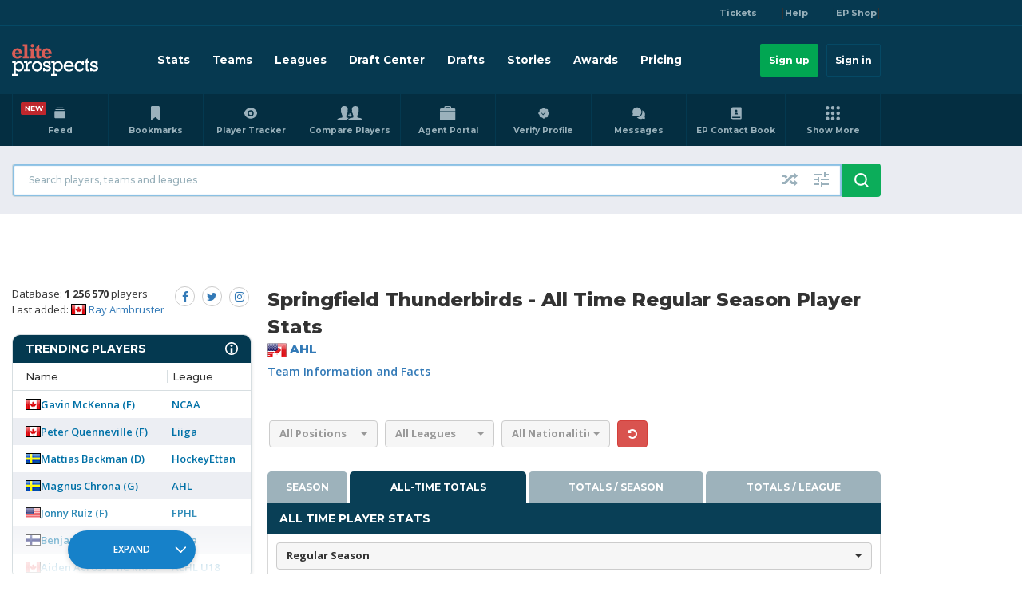

--- FILE ---
content_type: text/html; charset=UTF-8
request_url: https://www.eliteprospects.com/team/3965/springfield-thunderbirds/stats/all-time?sort=gp
body_size: 34987
content:
<!DOCTYPE html>
<html lang="en">
<head>
            <!-- Inmobi Choice. Consent Manager Tag v2.2 (for TCF 2.2) -->
<script>
(function() {
  var host = 'eliteprospects.com';
  var element = document.createElement('script');
  var firstScript = document.getElementsByTagName('script')[0];
  var url = 'https://cmp.inmobi.com'
    .concat('/choice/', 's0LwrxA-Fd5Rm', '/', host, '/choice.js?tag_version=V3');
  var uspTries = 0;
  var uspTriesLimit = 3;
  element.async = true;
  element.type = 'text/javascript';
  element.src = url;

  firstScript.parentNode.insertBefore(element, firstScript);

  function makeStub() {
    var TCF_LOCATOR_NAME = '__tcfapiLocator';
    var queue = [];
    var win = window;
    var cmpFrame;

    function addFrame() {
      var doc = win.document;
      var otherCMP = !!(win.frames[TCF_LOCATOR_NAME]);

      if (!otherCMP) {
        if (doc.body) {
          var iframe = doc.createElement('iframe');

          iframe.style.cssText = 'display:none';
          iframe.name = TCF_LOCATOR_NAME;
          doc.body.appendChild(iframe);
        } else {
          setTimeout(addFrame, 5);
        }
      }
      return !otherCMP;
    }

    function tcfAPIHandler() {
      var gdprApplies;
      var args = arguments;

      if (!args.length) {
        return queue;
      } else if (args[0] === 'setGdprApplies') {
        if (
          args.length > 3 &&
          args[2] === 2 &&
          typeof args[3] === 'boolean'
        ) {
          gdprApplies = args[3];
          if (typeof args[2] === 'function') {
            args[2]('set', true);
          }
        }
      } else if (args[0] === 'ping') {
        var retr = {
          gdprApplies: gdprApplies,
          cmpLoaded: false,
          cmpStatus: 'stub'
        };

        if (typeof args[2] === 'function') {
          args[2](retr);
        }
      } else {
         if(args[0] === 'init' && typeof args[3] === 'object') {
           args[3] = Object.assign(args[3], { tag_version: 'V2' });
         }
         queue.push(args);
      }
    }

    function postMessageEventHandler(event) {
      var msgIsString = typeof event.data === 'string';
      var json = {};

      try {
        if (msgIsString) {
          json = JSON.parse(event.data);
        } else {
          json = event.data;
        }
      } catch (ignore) {}

      var payload = json.__tcfapiCall;

      if (payload) {
        window.__tcfapi(
          payload.command,
          payload.version,
          function(retValue, success) {
            var returnMsg = {
              __tcfapiReturn: {
                returnValue: retValue,
                success: success,
                callId: payload.callId
              }
            };
            if (msgIsString) {
              returnMsg = JSON.stringify(returnMsg);
            }
            event.source.postMessage(returnMsg, '*');
          },
          payload.parameter
        );
      }
    }

    while (win) {
      try {
        if (win.frames[TCF_LOCATOR_NAME]) {
          cmpFrame = win;
          break;
        }
      } catch (ignore) {}

      if (win === window.top) {
        break;
      }
      win = win.parent;
    }
    if (!cmpFrame) {
      addFrame();
      win.__tcfapi = tcfAPIHandler;
      win.addEventListener('message', postMessageEventHandler, false);
    }
  };

  makeStub();

  function makeGppStub() {
    var CMP_ID = 10;
    var SUPPORTED_APIS = [
      '2:tcfeuv2',
      '6:uspv1',
      '7:usnatv1',
      '8:usca',
      '9:usvav1',
      '10:uscov1',
      '11:usutv1',
      '12:usctv1'
    ];

    window.__gpp_addFrame = function (n) {
      if (!window.frames[n]) {
        if (document.body) {
          var i = document.createElement("iframe");
          i.style.cssText = "display:none";
          i.name = n;
          document.body.appendChild(i);
        } else {
          window.setTimeout(window.__gpp_addFrame, 10, n);
        }
      }
    };
    window.__gpp_stub = function () {
      var b = arguments;
      __gpp.queue = __gpp.queue || [];
      __gpp.events = __gpp.events || [];

      if (!b.length || (b.length == 1 && b[0] == "queue")) {
        return __gpp.queue;
      }

      if (b.length == 1 && b[0] == "events") {
        return __gpp.events;
      }

      var cmd = b[0];
      var clb = b.length > 1 ? b[1] : null;
      var par = b.length > 2 ? b[2] : null;
      if (cmd === "ping") {
        clb(
          {
            gppVersion: "1.1", // must be "Version.Subversion", current: "1.1"
            cmpStatus: "stub", // possible values: stub, loading, loaded, error
            cmpDisplayStatus: "hidden", // possible values: hidden, visible, disabled
            signalStatus: "not ready", // possible values: not ready, ready
            supportedAPIs: SUPPORTED_APIS, // list of supported APIs
            cmpId: CMP_ID, // IAB assigned CMP ID, may be 0 during stub/loading
            sectionList: [],
            applicableSections: [-1],
            gppString: "",
            parsedSections: {},
          },
          true
        );
      } else if (cmd === "addEventListener") {
        if (!("lastId" in __gpp)) {
          __gpp.lastId = 0;
        }
        __gpp.lastId++;
        var lnr = __gpp.lastId;
        __gpp.events.push({
          id: lnr,
          callback: clb,
          parameter: par,
        });
        clb(
          {
            eventName: "listenerRegistered",
            listenerId: lnr, // Registered ID of the listener
            data: true, // positive signal
            pingData: {
              gppVersion: "1.1", // must be "Version.Subversion", current: "1.1"
              cmpStatus: "stub", // possible values: stub, loading, loaded, error
              cmpDisplayStatus: "hidden", // possible values: hidden, visible, disabled
              signalStatus: "not ready", // possible values: not ready, ready
              supportedAPIs: SUPPORTED_APIS, // list of supported APIs
              cmpId: CMP_ID, // list of supported APIs
              sectionList: [],
              applicableSections: [-1],
              gppString: "",
              parsedSections: {},
            },
          },
          true
        );
      } else if (cmd === "removeEventListener") {
        var success = false;
        for (var i = 0; i < __gpp.events.length; i++) {
          if (__gpp.events[i].id == par) {
            __gpp.events.splice(i, 1);
            success = true;
            break;
          }
        }
        clb(
          {
            eventName: "listenerRemoved",
            listenerId: par, // Registered ID of the listener
            data: success, // status info
            pingData: {
              gppVersion: "1.1", // must be "Version.Subversion", current: "1.1"
              cmpStatus: "stub", // possible values: stub, loading, loaded, error
              cmpDisplayStatus: "hidden", // possible values: hidden, visible, disabled
              signalStatus: "not ready", // possible values: not ready, ready
              supportedAPIs: SUPPORTED_APIS, // list of supported APIs
              cmpId: CMP_ID, // CMP ID
              sectionList: [],
              applicableSections: [-1],
              gppString: "",
              parsedSections: {},
            },
          },
          true
        );
      } else if (cmd === "hasSection") {
        clb(false, true);
      } else if (cmd === "getSection" || cmd === "getField") {
        clb(null, true);
      }
      //queue all other commands
      else {
        __gpp.queue.push([].slice.apply(b));
      }
    };
    window.__gpp_msghandler = function (event) {
      var msgIsString = typeof event.data === "string";
      try {
        var json = msgIsString ? JSON.parse(event.data) : event.data;
      } catch (e) {
        var json = null;
      }
      if (typeof json === "object" && json !== null && "__gppCall" in json) {
        var i = json.__gppCall;
        window.__gpp(
          i.command,
          function (retValue, success) {
            var returnMsg = {
              __gppReturn: {
                returnValue: retValue,
                success: success,
                callId: i.callId,
              },
            };
            event.source.postMessage(msgIsString ? JSON.stringify(returnMsg) : returnMsg, "*");
          },
          "parameter" in i ? i.parameter : null,
          "version" in i ? i.version : "1.1"
        );
      }
    };
    if (!("__gpp" in window) || typeof window.__gpp !== "function") {
      window.__gpp = window.__gpp_stub;
      window.addEventListener("message", window.__gpp_msghandler, false);
      window.__gpp_addFrame("__gppLocator");
    }
  }

  makeGppStub();


  var uspStubFunction = function() {
    var arg = arguments;
    if (typeof window.__uspapi !== uspStubFunction) {
      setTimeout(function() {
        if (typeof window.__uspapi !== 'undefined') {
          window.__uspapi.apply(window.__uspapi, arg);
        }
      }, 500);
    }
  };

  var checkIfUspIsReady = function() {
    uspTries++;
    if (window.__uspapi === uspStubFunction && uspTries < uspTriesLimit) {
      console.warn('USP is not accessible');
    } else {
      clearInterval(uspInterval);
    }
  };

  if (typeof window.__uspapi === 'undefined') {
    window.__uspapi = uspStubFunction;
    var uspInterval = setInterval(checkIfUspIsReady, 6000);
  }
})();
</script>

<!-- DataLayer Push & CCPA Support -->
<script>
(function() {
  //URLs need to be externalized based on environments, during build update.
  var get_iab_vendors_url = 'https://cmp.inmobi.com/GVL-v3/vendor-list.json';
  var get_google_atp_url = "https://cmp.inmobi.com/tcfv2/google-atp-list.json";
  var iab_vendors, iab_vendor_ids, iab_vendor_names;
  var google_vendors, google_vendor_ids, google_vendor_names;
  var google_vendors_arr = [], google_vendor_ids_arr = [], google_vendor_names_arr = [];
  var iab_vendors_arr = [], iab_vendor_ids_arr = [], iab_vendor_names_arr = [];
  var non_iab_vendors, non_iab_vendor_ids, non_iab_vendor_names;
  var non_iab_vendors_arr = [], non_iab_vendor_ids_arr = [], non_iab_vendor_names_arr = [];
  var publisher_consents, publisher_legitimate_interests;
  var purpose_consents, purpose_legitimate_interests;

  function resultToList(a) {b = ','; for (var i in a){if (a[i]){b+=i+','}} return b;}

  /**
   * Get a full list of Non-IAB Vendors, specific to the Quantcast Universal Tag ID, using tcfapi
   */
  function vendors_getNonIABVendorList() {
    window.__tcfapi('getConfig', 2, function(retObj) {
      if(retObj.hasOwnProperty('nonIabVendorsInfo')){
        if(retObj.nonIabVendorsInfo.hasOwnProperty('nonIabVendorList')) {
          non_iab_vendors = retObj.nonIabVendorsInfo.nonIabVendorList;
          // Dont assume array key = vendor id, set key as vendor id with iab_vendors[i].id
          Object.keys(non_iab_vendors).forEach(function (i) {
            non_iab_vendors_arr[non_iab_vendors[i].vendorId] = non_iab_vendors[i].name;
          });
        }
      }
    });
  }


  /**
   * Get a full list of IAB Vendors.
   */
  function vendors_getIABVendorList() {
    var xhttp = new XMLHttpRequest();
    xhttp.onreadystatechange = function() {
      if (this.readyState == 4 && this.status == 200) {
        var res = JSON.parse(this.responseText);
        if(res.hasOwnProperty('vendors')) {
          iab_vendors = res.vendors;

          // Dont assume array key = vendor id, set key as vendor id with iab_vendors[i].id
          Object.keys(iab_vendors).forEach(function (i) {
            iab_vendors_arr[iab_vendors[i].id] = iab_vendors[i].name;
          });
        }
      }
    };
    xhttp.open("GET", get_iab_vendors_url, true);
    xhttp.send();
  }

    /**
   * Get a full list of google atp list
   */
     function vendors_getGoogleVendorList() {
      var xhttp = new XMLHttpRequest();
      xhttp.onreadystatechange = function() {
        if (this.readyState == 4 && this.status == 200) {
          google_vendors = JSON.parse(this.responseText);
          google_vendors.forEach(function (vendor)  {
            google_vendors_arr[vendor.provider_id] = vendor.provider_name;
          });
        }
      };
      xhttp.open("GET", get_google_atp_url, true);
      xhttp.send();
    }

  /**
   * CMP Loaded.
   *
   * Push __cmpLoaded event to the data layer.
   */
  function dlSend_tcLoaded(tcData) {
    window.dataLayer = window.dataLayer || [];
    window.dataLayer.push({
      'event': '__cmpLoaded',
      '__cmpLoaded': true,
      'gdpr': tcData.gdprApplies,
    });
  }


  /**
   * IAB Vendors.
   *
   * Push __cmpIABConsents event to the datalayer, along with iab vendor consent ids.
   */
  function dlSend_consentData(tcData) {
    window.dataLayer = window.dataLayer || [];

    iab_vendor_names_arr = [];
    iab_vendor_ids_arr = [];
    non_iab_vendor_names_arr = [];
    non_iab_vendor_ids_arr = [];
    google_vendor_names_arr = [];
    google_vendor_ids_arr = [];

    if(tcData.hasOwnProperty('publisher')) {
      publisher_consents = resultToList(tcData.publisher.consents);
      publisher_legitimate_interests = resultToList(tcData.publisher.legitimateInterests);
    }

    if(tcData.hasOwnProperty('purpose')) {
      purpose_consents = resultToList(tcData.purpose.consents);
      purpose_legitimate_interests = resultToList(tcData.purpose.legitimateInterests);
    }

    // Run this in an interval (every 0.1s) just in case we are still waiting
    // on the return with our iab_vendors list calls, bail after 10 seconds
    var cnt = 0;
    var interval = setInterval(function(){
      cnt += 1;

      if(cnt === 100){
        clearInterval(interval);
      }

      if(iab_vendors) {
        clearInterval(interval);

        if(tcData.gdprApplies) {
          // Create name & id arrays of iab vendors with consent.
          if(tcData.hasOwnProperty('vendor')) {
            Object.keys(tcData.vendor.consents).forEach(function(vendorId) {
              if(tcData.vendor.consents[vendorId] || ! tcData.gdprApplies) {
                iab_vendor_names_arr[vendorId] = iab_vendors_arr[vendorId];
                iab_vendor_ids_arr[vendorId] = vendorId;
              }
            });
          }
        }
        else {
          // GDPR does not apply, add all vendor names/ids
          iab_vendor_names_arr = iab_vendors_arr;
          iab_vendors_arr.forEach(function(vendorName, vendorId) {
            iab_vendor_ids_arr[vendorId] = vendorId;
          });
        }

        if(tcData.addtlConsent && google_vendors_arr) {
          // Create name and id arrays of google vendors with consent.
          // addtlConsent: "1~39.43.46.55.61.
          // 1~ is the version and the rest are the decoded ids
          google_vendor_ids_arr = tcData.addtlConsent.split('1~')[1].split('.');
          google_vendor_ids_arr && google_vendor_ids_arr.forEach(function(google_id) {
              google_vendor_names_arr.push(google_vendors_arr[google_id]);
          });
        }

        // Non IAB Vendors
        window.__tcfapi('getNonIABVendorConsents',2, function(nonIabConsent, nonIabSuccess) {
          if (nonIabSuccess) {
            if(nonIabConsent.gdprApplies) {
              // Create name & id arrays of non iab vendors with consent.
              nonIabConsent.nonIabVendorConsents && Object.keys(nonIabConsent.nonIabVendorConsents).forEach(function(vendorId) {
                if(nonIabConsent.nonIabVendorConsents[vendorId] || ! nonIabConsent.gdprApplies) {
                  non_iab_vendor_names_arr[vendorId] = non_iab_vendors_arr[vendorId];
                  non_iab_vendor_ids_arr[vendorId] = vendorId;
                }
              });
            }
            else {
              // GDPR does not apply, add all non iab vendor names/ids
              non_iab_vendor_names_arr = non_iab_vendors_arr;
              non_iab_vendors_arr.forEach(function(vendorName, vendorId) {
                non_iab_vendor_ids_arr[vendorId] = vendorId;
              });
            }
          }

          // Join our array values, skipping empty items and joing them with a delimiter
          iab_vendor_names = iab_vendor_names_arr.filter(Boolean).join('|');
          iab_vendor_ids = iab_vendor_ids_arr.filter(Boolean).join(',');
          google_vendor_names = google_vendor_names_arr.filter(Boolean).join('|');
          google_vendor_ids = google_vendor_ids_arr.filter(Boolean).join('|');
          non_iab_vendor_names = non_iab_vendor_names_arr.filter(Boolean).join('|');
          non_iab_vendor_ids = non_iab_vendor_ids_arr.filter(Boolean).join(',');

          // Push __cmpIABConsents signals to the data layer.
          window.dataLayer.push({
            'event': '__cmpConsents',
            '__cmpConsents': {
              'iabVendorConsentIds': iab_vendor_ids,
              'iabVendorsWithConsent': iab_vendor_names,
              'nonIABVendorConsentIds': non_iab_vendor_ids,
              'nonIABVendorsWithConsent': non_iab_vendor_names,
              'googleVendorConsentIds': google_vendor_ids,
              'googleVendorsWithConsent': google_vendor_names,
              'gdpr': tcData.gdprApplies,
              'publisherConsents': publisher_consents,
              'publisherLegitimateInterests': publisher_legitimate_interests,
              'purposeConsents': purpose_consents,
              'purposeLegitimateInterests': purpose_legitimate_interests,
            }
          });

        });
      }

    }, 100);

  }

  // Only get the IAB and Non-IAB vendor lists if the the Data layer push functionality
  // is enabled, otherwise we do not need the vendor lists.
  window.__tcfapi('addEventListener', 2, function(getConfig, listenerSuccess) {
    vendors_getIABVendorList(); // Get global IAB vendor list
    vendors_getGoogleVendorList(); // Get google vendor list
    vendors_getNonIABVendorList(); // Get UTID specific Non-IAB vendors
  });

  // Add our main listener.
  window.__tcfapi('addEventListener', 2, function(tcData,listenerSuccess) {
    if (listenerSuccess) {
      /**
      * User Visits:
      * 1st visit/no cookie = 'cmpuishown' called and then 'useractioncomplete' after user make their selection
      * Repeat visit/has cookie = only 'tcloaded' is called as the UI does not show unless the user clicks to show
      */

      switch (tcData.eventStatus) {
        case 'cmpuishown':
          // Data Layer
          dlSend_tcLoaded(tcData);
        break;

        case 'tcloaded':
          // Data Layer
          if(tcData && tcData.gdprApplies) {
            dlSend_tcLoaded(tcData);
            dlSend_consentData(tcData);
          }
        break;

        case 'useractioncomplete':
          // Data Layer
          dlSend_consentData(tcData)
        break;
      }
    }
  });

})();
</script>
        <meta charset="utf-8" />
    <meta http-equiv="X-UA-Compatible" content="IE=edge">
        <meta name="csrf-token" content="owefSIZwozNozal3oUOKldUF1xSchguWnvD4dVkA">
    <script type="text/javascript" src="https://db760ecce1e9.edge.sdk.awswaf.com/db760ecce1e9/97a55d8e55c5/challenge.js" defer></script>
    <!-- The above 3 meta tags *must* come first in the head; any other head content must come *after* these tags -->
    <script type="text/javascript">
        var baseUrl = 'https://www.eliteprospects.com';
        var dataLayer = [{
    event: 'esmg_datalayer',
    location: 'US',
    displayAds: 'true',
    }];

var globalData = {
    monthlyPremiumSubscriptionPrice: "$15/month",
};
       var toggleWidgetEndpoint = "";
    </script>
    <script>
        var frequencyWallPrice = "9USD"
    </script>
    <!-- Start of HubSpot Embed Code -->
    <script type="text/javascript" id="hs-script-loader" src="//js-eu1.hs-scripts.com/139512533.js"></script>
    <!-- End of HubSpot Embed Code -->
    <script src="https://www.googleoptimize.com/optimize.js?id=GTM-WCNPX59"></script>
            <!-- Google Tag Manager -->
        <script>(function(w,d,s,l,i){w[l]=w[l]||[];w[l].push({'gtm.start':
                    new Date().getTime(),event:'gtm.js'});var f=d.getElementsByTagName(s)[0],
                j=d.createElement(s),dl=l!='dataLayer'?'&l='+l:'';j.async=true;j.src=
                'https://www.googletagmanager.com/gtm.js?id='+i+dl+ '&gtm_auth=aPuTfJ1OxgdcZWbUh2S9mA&gtm_preview=env-259&gtm_cookies_win=x';f.parentNode.insertBefore(j,f);
            })(window,document,'script','dataLayer','GTM-WCNPX59');</script>
        <!-- End Google Tag Manager -->
            <title>Elite Prospects - All Time Regular Season Player Stats for Springfield Thunderbirds</title>
            <meta name="description" content="All-time/historical regular season player stats for Springfield Thunderbirds, including top goal scorers, most games played, PPG leaders and more."/>
                <meta name="keywords" content="springfield thunderbirds, stats, scorers, leaders, hockey"/>
                        <meta name="twitter:card" content="summary_large_image">
    <meta property="twitter:domain" content="https://www.eliteprospects.com">
    <meta property="twitter:url" content="https://www.eliteprospects.com/team/3965/springfield-thunderbirds/stats/all-time">
                        <link rel="canonical" href="https://www.eliteprospects.com/team/3965/springfield-thunderbirds/stats/all-time" />
        <link rel="apple-touch-icon-precomposed" sizes="57x57" href="https://static.eliteprospects.com/images/favicon/apple-touch-icon-57x57.png" />
<link rel="apple-touch-icon-precomposed" sizes="114x114" href="https://static.eliteprospects.com/images/favicon/apple-touch-icon-114x114.png" />
<link rel="apple-touch-icon-precomposed" sizes="72x72" href="https://static.eliteprospects.com/images/favicon/apple-touch-icon-72x72.png" />
<link rel="apple-touch-icon-precomposed" sizes="144x144" href="https://static.eliteprospects.com/images/favicon/apple-touch-icon-144x144.png" />
<link rel="apple-touch-icon-precomposed" sizes="60x60" href="https://static.eliteprospects.com/images/favicon/apple-touch-icon-60x60.png" />
<link rel="apple-touch-icon-precomposed" sizes="120x120" href="https://static.eliteprospects.com/images/favicon/apple-touch-icon-120x120.png" />
<link rel="apple-touch-icon-precomposed" sizes="76x76" href="https://static.eliteprospects.com/images/favicon/apple-touch-icon-76x76.png" />
<link rel="apple-touch-icon-precomposed" sizes="152x152" href="https://static.eliteprospects.com/images/favicon/apple-touch-icon-152x152.png" />
<link rel="icon" type="image/png" href="https://static.eliteprospects.com/images/favicon/favicon-196x196.png" sizes="196x196" />
<link rel="icon" type="image/png" href="https://static.eliteprospects.com/images/favicon/favicon-96x96.png" sizes="96x96" />
<link rel="icon" type="image/png" href="https://static.eliteprospects.com/images/favicon/favicon-32x32.png" sizes="32x32" />
<link rel="icon" type="image/png" href="https://static.eliteprospects.com/images/favicon/favicon-16x16.png" sizes="16x16" />
<link rel="icon" type="image/png" href="https://static.eliteprospects.com/images/favicon/favicon-128.png" sizes="128x128" />
<meta name="application-name" content="&nbsp;"/>
<meta name="msapplication-TileColor" content="#FFFFFF" />
<meta name="msapplication-TileImage" content="https://static.eliteprospects.com/images/favicon/mstile-144x144.png" />
<meta name="msapplication-square70x70logo" content="https://static.eliteprospects.com/images/favicon/mstile-70x70.png" />
<meta name="msapplication-square150x150logo" content="https://static.eliteprospects.com/images/favicon/mstile-150x150.png" />
<meta name="msapplication-wide310x150logo" content="https://static.eliteprospects.com/images/favicon/mstile-310x150.png" />
<meta name="msapplication-square310x310logo" content="https://static.eliteprospects.com/images/favicon/mstile-310x310.png" />    <meta name="theme-color" content="#0b3548">
    <meta name="msapplication-navbutton-color" content="#0b3548">
    <meta name="apple-mobile-web-app-status-bar-style" content="#4285f4">
    <base href="https://www.eliteprospects.com">
        <link rel="manifest" href="https://static.eliteprospects.com/manifest.json?v=6172">

            <link href="https://static.eliteprospects.com/css/bootstrap.min.css?v=6172" rel="stylesheet">
        <link href="https://static.eliteprospects.com/css/custom_style.css?v=6172" rel="stylesheet">
        <link href="https://static.eliteprospects.com/css/bootstrap-select.css?v=6172" rel="stylesheet">
        <link href="https://static.eliteprospects.com/css/bootstrap-multiselect.css?v=6172" rel="stylesheet">
        <link rel="stylesheet" href="https://cdnjs.cloudflare.com/ajax/libs/roundSlider/1.3.2/roundslider.min.css" integrity="sha256-Wneaso/SLW7HI/mW+HYAoQSSF9f/71Cdalqk5UiD3Fs=" crossorigin="anonymous" />
        <link rel="stylesheet" href="https://cdnjs.cloudflare.com/ajax/libs/lightbox2/2.10.0/css/lightbox.min.css" integrity="sha256-auPoJwk/+RK6KSkib92Dkq1Y5hEkZvKtvSwucs15Skg=" crossorigin="anonymous" />
        <link href="https://static.eliteprospects.com/css/prem.css?v=6172" rel="stylesheet">
        <link href="//code.jquery.com/ui/1.12.1/themes/base/jquery-ui.min.css" rel="stylesheet">
        <link rel="stylesheet" href="https://cdnjs.cloudflare.com/ajax/libs/cropperjs/1.5.1/cropper.min.css" integrity="sha256-SyWqODkStAbrafgJ9K8twjULP7yL6yTRZKoFGjDYybI=" crossorigin="anonymous" />
        <link href="https://static.eliteprospects.com/css/font-awesome.css?v=6172" rel="stylesheet">
        <link href="https://static.eliteprospects.com/css/responsive.css?v=6172" rel="stylesheet">
        <link href="https://static.eliteprospects.com/css/fix.css?v=6172" rel="stylesheet">
        <link rel="stylesheet" href="https://cdn.jsdelivr.net/npm/remixicon@2.2.0/fonts/remixicon.css">
            <!-- HTML5 shim and Respond.js for IE8 support of HTML5 elements and media queries -->
    <!-- WARNING: Respond.js doesn't work if you view the page via file:// -->
    <!--[if lt IE 9]>
    <script src="https://oss.maxcdn.com/html5shiv/3.7.3/html5shiv.min.js"></script>
    <script src="https://oss.maxcdn.com/respond/1.4.2/respond.min.js"></script>
    <![endif]-->
    <script type="text/javascript">
        window.frequencyWallSettingsForCurrentPage = {
            countPageView: true,
            loggedIn: false,
            reached: false
        };
    </script>
        <script>
        window.email = "";

        !function(){var analytics=window.analytics=window.analytics||[];if(!analytics.initialize)if(analytics.invoked)window.console&&console.error&&console.error("Segment snippet included twice.");else{analytics.invoked=!0;analytics.methods=["trackSubmit","trackClick","trackLink","trackForm","pageview","identify","reset","group","track","ready","alias","debug","page","once","off","on","addSourceMiddleware","addIntegrationMiddleware","setAnonymousId","addDestinationMiddleware"];analytics.factory=function(e){return function(){var t=Array.prototype.slice.call(arguments);t.unshift(e);analytics.push(t);return analytics}};for(var e=0;e<analytics.methods.length;e++){var key=analytics.methods[e];analytics[key]=analytics.factory(key)}analytics.load=function(key,e){var t=document.createElement("script");t.type="text/javascript";t.async=!0;t.src="https://cdn.segment.com/analytics.js/v1/" + key + "/analytics.min.js";var n=document.getElementsByTagName("script")[0];n.parentNode.insertBefore(t,n);analytics._loadOptions=e};analytics.SNIPPET_VERSION="4.13.1";
            analytics.load("XlsHqqgMrErxgO4TdztytnOA5BuSlCkL");
            analytics.page(   );
                                }}();
    </script>
                    <!-- Header Tag Code -->
                <script data-cfasync='false' type="text/javascript">/*<![CDATA[*/(function (a, c, s, u){'Insticator'in a || (a.Insticator={ad:{loadAd: function (b){Insticator.ad.q.push(b)}, q: []}, helper:{}, embed:{}, version: "3.0", q: [], load: function (t, o){Insticator.q.push({t: t, o: o})}}); var b=c.createElement(s); b.src=u; b.async=!0; var d=c.getElementsByTagName(s)[0]; d.parentNode.insertBefore(b, d)})(window, document, 'script', '//d2na2p72vtqyok.cloudfront.net/client-embed/cd65ebe7-b051-422b-a193-8cb3796914c4.js');/*]]>*/</script>
                <!-- End Header Tag Code -->
            
                                    
                        <script async='async' src='https://static.eliteprospects.com/js/sticky.min.js?v=6172'></script>

    <!-- AdThrive Head Tag Manual -->
<script data-no-optimize="1" data-cfasync="false">(function(w, d) {
    w.adthrive = w.adthrive || {};
    w.adthrive.cmd = w.adthrive.cmd || [];
    w.adthrive.plugin = 'adthrive-ads-manual';
    w.adthrive.host = 'ads.adthrive.com';var s = d.createElement('script');
    s.async = true;
    s.referrerpolicy='no-referrer-when-downgrade';
    s.src = 'https://' + w.adthrive.host + '/sites/67fd59fd66a5f256d0d8483b/ads.min.js?referrer=' + w.encodeURIComponent(w.location.href) + '&cb=' + (Math.floor(Math.random() * 100) + 1);
    var n = d.getElementsByTagName('script')[0];
    n.parentNode.insertBefore(s, n);
})(window, document);
</script><!-- End of AdThrive Head Tag -->


<script src="https://btloader.com/tag?o=5698917485248512&upapi=true&domain=eliteprospects.com" async></script><script >    !function(){"use strict";var e;e=document,function(){var t,n;function r(){var t=e.createElement("script");t.src="https://cafemedia-com.videoplayerhub.com/galleryplayer.js",e.head.appendChild(t)}function a(){var t=e.cookie.match("(^|[^;]+)\s*__adblocker\s*=\s*([^;]+)");return t&&t.pop()}function c(){clearInterval(n)}return{init:function(){var e;"true"===(t=a())?r():(e=0,n=setInterval((function(){100!==e&&"false" !== t || c(), "true" === t && (r(), c()), t = a(), e++}), 50))}}}().init()}();
</script>            <script type="text/javascript" src="https://ws.sharethis.com/button/buttons.js"></script>
<script type="text/javascript">stLight.options({publisher: "263b63f4-b290-4c41-be78-9bdb52f95f91", shorten: false, doNotHash: false, doNotCopy: false, popup: true, hashAddressBar: false});</script>
    <script src="https://static.eliteprospects.com/js/epr-widget.js?v=6172" defer></script>
<script>
    if (!document.cookie.match('(^|;)\\s*ep_referrer\\s*=\\s*([^;]+)')?.pop() || '') {
        const setReferrerUrl = "https://www.eliteprospects.com/set-ref";

        fetch(setReferrerUrl + '?value=' + encodeURI(document.referrer));
    }
</script>
</head>

<body class="team-stats desktop country-us">
    <!-- Google Tag Manager (noscript) -->
    <noscript><iframe src="https://www.googletagmanager.com/ns.html?id=GTM-WCNPX59&gtm_auth=aPuTfJ1OxgdcZWbUh2S9mA&gtm_preview=env-259&gtm_cookies_win=x"
                      height="0" width="0" style="display:none;visibility:hidden"></iframe></noscript>
    <!-- End Google Tag Manager (noscript) -->
                                <script>
    var atsScript = document.createElement('script');
    atsScript.onload = function() {
        window.ats.start({
            "placementID": 1331,
            "storageType": "localStorage",
            "detectionType": "scrape",
            "cssSelectors": [
                "input[type=text]",
                "input[type=email]"
            ],
            "logging": "error"
        });
    };
    atsScript.src = 'https://ats.rlcdn.com/ats.js';
    document.body.appendChild(atsScript);
</script>            <div id="dialog" title="Information">
        <p></p>
    </div>
            <header id="menu-container" class="ep-header">
    <nav>
        <div class="ep-header__bar-top">
            <div class="ep-container ep-container--header-top-bar">
                                <a class="ep-header__bar-top-link" href="https://www.ticketsmarter.com/?utm_source=eliteprospects&utm_medium=dropdownlink&utm_campaign=partners" title="TicketSmarter" target="_blank">
                    Tickets
                </a> |
                                <a class="ep-header__bar-top-link" href="https://help.eliteprospects.com" title="EP Help Center" target="_blank" rel="noopener">
                    Help
                </a> |
                                                            <a class="ep-header__bar-top-link" href="https://www.verbero.com/eliteprospects" title="EP Shop" target="_blank" rel="noopener">
                            EP Shop
                        </a> |
                                                </div>
        </div>
        <div class="ep-header__bar-menu">
            <div class="ep-container ep-container--header-menu-bar">
                <a class="ep-header__site-logo" href="https://www.eliteprospects.com" title="Eliteprospects.com">
                    <img src="https://static.eliteprospects.com/images/ep-logo.png" srcset="https://static.eliteprospects.com/images/ep-logo.svg">
                </a>
                <div class="ep-header__user-controls">
                                            <a class="ep-button signup" href="/pricing" title="Sign up">
                            Sign up
                        </a>
                        <a class="ep-button signin" href="https://www.eliteprospects.com/login?previous=https://www.eliteprospects.com/team/3965/springfield-thunderbirds/stats/all-time" title="Sign in">
                            Sign in
                        </a>
                                        <vue-click-emitter event-name="autoSearch" class="hidden-lg">
                        <button class="ep-header__search" aria-label="Open seach input">
                            <img src="https://static.eliteprospects.com/images/search.svg" alt="open search input" class="icon magnify" />
                        </button>
                    </vue-click-emitter>
                    <vue-dropdown-menu-wrapper listen-event="autoSearch" class="hidden-lg" wrapper-id="search">
                        <div id="combo-search-mobile" class="hidden menu-modal-dropdown-wrapper">
    <vue-click-emitter event-name="autoSearch" class="button-modal-menu-close">
        <vue-button-close aria-label="close search"></vue-button-close>
    </vue-click-emitter>
    <div class="menu-wrapper-container menu-modal-content">
        <div class="menu-modal-title">
            Search
        </div>
        <form action="https://www.eliteprospects.com/search/player" autocomplete="off" method="get" id="search-all-form-mobile" onsubmit="return disableEmptyFields($('#search-all-form'));" class="ep-input-with-button">
            <div class="ep-input-with-icon">
                <vue-input-auto-search placeholder="Search players, teams and leagues" :use-teleport="true"></vue-input-auto-search>
                <img src="https://static.eliteprospects.com/images/search.svg" alt="Search icon" class="icon magnify" aria-hidden="true" />
                <!-- <input type="image" src="https://static.eliteprospects.com/images/search.svg" alt="Run search" class="icon magnify icon-white" /> -->
            </div>
        </form>
        <div class="search-links mt-4">
            <a href="https://www.eliteprospects.com/player/random" class="ux-link-text">Visit random profile</a>
            <a href="https://www.eliteprospects.com/search/player" class="ux-link-text">Advanced search</a>
        </div>
        <div id="search-result"></div>
        <nav aria-labelledby="featured-searches">
            <ul id="featured-searches" class="list-unstyled">

    <li>
                    </li>
<li>
   <a href="https://www.eliteprospects.com/player-tracker/5-points-or-more" class="search-link-label">
       Today's Top Scorers Globally
   </a>
</li>
<li>
   <a href="https://www.eliteprospects.com/search/player?q=*&view=views" class="search-link-label">
       Most Viewed Players on eliteprospects.com
   </a>
</li>
<li>
   <a href="https://www.eliteprospects.com/draft-center/consolidated-ranking" class="search-link-label">
       2026 NHL Draft Top Prospects
   </a>
</li>
<li>
<a href="https://www.eliteprospects.com/premium" class="search-link-label">
Learn more about EP Premium
</a>
</li>
</ul>
</nav>
</div>
</div>
                    </vue-dropdown-menu-wrapper>
                </div>
                <vue-click-emitter
                    event-name="mainMenu"
                    class="hamburger-button hidden-lg"
                    v-slot="slotProp"
                    width="48"
                    height="48"
                >
                    <button
                        class="ep-hamburger white"
                        aria-label="open main menu"
                        aria-expanded="false"
                        aria-controls="menu-items-general"
                        :aria-hidden="!slotProp.isTruthy"
                    >
                        <div class="line one" aria-hidden="true"></div>
                        <div class="line two" aria-hidden="true"></div>
                        <div class="line three" aria-hidden="true"></div>
                    </button>
                </vue-click-emitter>
                <vue-modal-menu-wrapper listen-event="mainMenu" class="ep-header__menu menu-modal-wrapper hidden-lg">
                    <div id="menu-items-general" class="menu-modal-content">
                        <div>
		<div class="menu-modal-title">
		Features
	</div>

	<nav class="hidden-lg">
		<ul class="menu-premium-wrapper">
								<li class="menu-premium-item-wrapper">
								<a
					data-key="feed"
					
					class="menu-premium-item
						 is-new 						 stretch"
					href="https://www.eliteprospects.com/feed">
									<img src="https://static.eliteprospects.com/images/premium-menu-icons/ico-cards-three.svg" alt="" aria-hidden="true" class="menu-premium-icon feed" />
					Feed
								</a>
							</li>
											<li class="menu-premium-item-wrapper">
								<vue-click-emitter
					event-name="noAccessMenu"
					class="stretch "
					data-to-wrapper="FREEMIUM"
				>
					<button
						class="menu-premium-item stretch menu-button"
						aria-label="Bookmarks is a freemium feature"
					>
									<img src="https://static.eliteprospects.com/images/premium-menu-icons/ico-bookmark.svg" alt="" aria-hidden="true" class="menu-premium-icon bookmarks" />
					Bookmarks
									</button>
				</vue-click-emitter>
							</li>
											<li class="menu-premium-item-wrapper">
								<a
					data-key="player-tracker"
					
					class="menu-premium-item
												 stretch"
					href="https://www.eliteprospects.com/player-tracker">
									<img src="https://static.eliteprospects.com/images/premium-menu-icons/ico-eye.svg" alt="" aria-hidden="true" class="menu-premium-icon player tracker" />
					Player Tracker
								</a>
							</li>
											<li class="menu-premium-item-wrapper">
								<a
					data-key="Compare Players"
					
					class="menu-premium-item
												 stretch"
					href="https://www.eliteprospects.com/compare-players">
									<img src="https://static.eliteprospects.com/images/premium-menu-icons/ico-compare-players.svg" alt="" aria-hidden="true" class="menu-premium-icon compare players" />
					Compare Players
								</a>
							</li>
											<li class="menu-premium-item-wrapper">
								<a
					data-key="agent-portal"
					
					class="menu-premium-item
												 stretch"
					href="https://www.eliteprospects.com/agent-portal">
									<img src="https://static.eliteprospects.com/images/premium-menu-icons/ico-briefcase.svg" alt="" aria-hidden="true" class="menu-premium-icon agent portal" />
					Agent Portal
								</a>
							</li>
											<li class="menu-premium-item-wrapper">
								<a
					data-key="verified"
					
					class="menu-premium-item
												 stretch"
					href="https://www.eliteprospects.com/verified">
									<img src="https://static.eliteprospects.com/images/premium-menu-icons/ico-verified-badge.svg" alt="" aria-hidden="true" class="menu-premium-icon verify profile" />
					Verify Profile
								</a>
							</li>
											<li class="menu-premium-item-wrapper">
								<a
					data-key="messages"
					
					class="menu-premium-item
												 stretch"
					href="/messages">
									<img src="https://static.eliteprospects.com/images/general/messages.svg" alt="" aria-hidden="true" class="menu-premium-icon messages" />
					Messages
								</a>
							</li>
											<li class="menu-premium-item-wrapper">
								<a
					data-key="contact-book"
					
					class="menu-premium-item
												 stretch"
					href="https://www.eliteprospects.com/contact-book">
									<img src="https://static.eliteprospects.com/images/premium-menu-icons/ico-contact-book.svg" alt="" aria-hidden="true" class="menu-premium-icon ep contact book" />
					EP Contact Book
								</a>
							</li>
											<li class="menu-premium-item-wrapper">
								<a
					data-key="free-agents"
					
					class="menu-premium-item
												 stretch"
					href="https://www.eliteprospects.com/free-agent-pool/nhl">
									<img src="https://static.eliteprospects.com/images/premium-menu-icons/ico-transfer.svg" alt="" aria-hidden="true" class="menu-premium-icon free agents" />
					Free Agents
								</a>
							</li>
											<li class="menu-premium-item-wrapper">
								<vue-click-emitter
					event-name="noAccessMenu"
					class="stretch "
					data-to-wrapper="PREMIUM"
				>
					<button
						class="menu-premium-item stretch menu-button"
						aria-label="Add Player is a premium feature"
					>
									<img src="https://static.eliteprospects.com/images/premium-menu-icons/ico-person-add.svg" alt="" aria-hidden="true" class="menu-premium-icon add player" />
					Add Player
									</button>
				</vue-click-emitter>
							</li>
											<li class="menu-premium-item-wrapper">
								<vue-click-emitter
					event-name="noAccessMenu"
					class="stretch "
					data-to-wrapper="PREMIUM"
				>
					<button
						class="menu-premium-item stretch menu-button"
						aria-label="Add Roster/Stats is a premium feature"
					>
									<img src="https://static.eliteprospects.com/images/premium-menu-icons/ico-add-team-roster-stats.svg" alt="" aria-hidden="true" class="menu-premium-icon add roster/stats" />
					Add Roster/Stats
									</button>
				</vue-click-emitter>
							</li>
											<li class="menu-premium-item-wrapper">
								<vue-click-emitter
					event-name="noAccessMenu"
					class="stretch "
					data-to-wrapper="PREMIUM"
				>
					<button
						class="menu-premium-item stretch menu-button"
						aria-label="Add Staff is a premium feature"
					>
									<img src="https://static.eliteprospects.com/images/premium-menu-icons/ico-person-add.svg" alt="" aria-hidden="true" class="menu-premium-icon add staff" />
					Add Staff
									</button>
				</vue-click-emitter>
							</li>
											<li class="menu-premium-item-wrapper">
								<a
					data-key="ranking-portal"
					
					class="menu-premium-item
												 stretch"
					href="https://www.eliteprospects.com/ranking-portal">
									<img src="https://static.eliteprospects.com/images/premium-menu-icons/ico-ranking-portal.svg" alt="" aria-hidden="true" class="menu-premium-icon ranking portal" />
					Ranking Portal
								</a>
							</li>
											<li class="menu-premium-item-wrapper">
								<vue-click-emitter
					event-name="noAccessMenu"
					class="stretch "
					data-to-wrapper="PREMIUM"
				>
					<button
						class="menu-premium-item stretch menu-button"
						aria-label="My Roster is a premium feature"
					>
									<img src="https://static.eliteprospects.com/images/premium-menu-icons/ico-people.svg" alt="" aria-hidden="true" class="menu-premium-icon my roster" />
					My Roster
									</button>
				</vue-click-emitter>
							</li>
											<li class="menu-premium-item-wrapper">
								<a
					data-key="nhl-draft-guide"
					
					class="menu-premium-item
												 stretch"
					href="https://www.eliteprospects.com/nhl-draft-guide">
									<img src="https://static.eliteprospects.com/images/premium-menu-icons/ico-sheet.svg" alt="" aria-hidden="true" class="menu-premium-icon nhl draft guide" />
					NHL Draft Guide
								</a>
							</li>
											<li class="menu-premium-item-wrapper">
								<a
					data-key="nhl-fantasy-guide"
					
					class="menu-premium-item
												 stretch"
					href="https://www.eliteprospects.com/nhl-fantasy-hockey-guide">
									<img src="https://static.eliteprospects.com/images/premium-menu-icons/ico-sheet.svg" alt="" aria-hidden="true" class="menu-premium-icon fantasy guide" />
					Fantasy Guide
								</a>
							</li>
											<li class="menu-premium-item-wrapper">
								<vue-click-emitter
					event-name="noAccessMenu"
					class="stretch "
					data-to-wrapper="PREMIUM"
				>
					<button
						class="menu-premium-item stretch menu-button"
						aria-label="Contact EP is a premium feature"
					>
									<img src="https://static.eliteprospects.com/images/premium-menu-icons/ico-mail.svg" alt="" aria-hidden="true" class="menu-premium-icon contact ep" />
					Contact EP
									</button>
				</vue-click-emitter>
							</li>
							</ul>
	</nav>
	</div>
<aside>
	<div class="card dark">
	<header class="header">
		<div class="title">Discover our plans</div>
		<p class="description">With an EP subscriptions, you do have access to over 30 tools, features and benefits.</p>
	</header>
	<vue-button href="/pricing" type="link" level="custom" class="card-link">
		Explore features
	</vue-button>
</div>
</aside>
                        <div class="menu-modal-title hidden-lg">
    Menu
</div>
<a class="menu-item-general menu-item-separator--b icon-link-right arrow icon-remove-on-lg" href="https://www.eliteprospects.com/stats" title="Stats">
    Stats
</a>
<a class="menu-item-general menu-item-separator--b icon-link-right arrow icon-remove-on-lg" href="https://www.eliteprospects.com/teams" title="Teams">
    Teams
</a>
<a class="menu-item-general menu-item-separator--b icon-link-right arrow icon-remove-on-lg" href="https://www.eliteprospects.com/leagues" title="Leagues">
    Leagues
</a>
<a class="menu-item-general menu-item-separator--b icon-link-right arrow icon-remove-on-lg" href="https://www.eliteprospects.com/draft-center" title="Draft Center">
    Draft Center
</a>
<a class="menu-item-general menu-item-separator--b icon-link-right arrow icon-remove-on-lg" href="https://www.eliteprospects.com/draft/nhl-entry-draft" title="Drafts">
    Drafts
</a>
<a class="menu-item-general menu-item-separator--b icon-link-right arrow icon-remove-on-lg" href="/news" title="Stories">
    Stories
</a>
<a class="menu-item-general menu-item-separator--b icon-link-right arrow icon-remove-on-lg" href="https://www.eliteprospects.com/awards" title="Hockey Awards">
    Awards
</a>
<a class="menu-item-general icon-link-right arrow icon-remove-on-lg" href="/pricing" title="Premium">
    Pricing
</a>
                    </div>
                </vue-modal-menu-wrapper>
                <vue-modal-menu-wrapper listen-event="noAccessMenu" class="ep-header__menu message menu-modal-wrapper hidden-lg" v-slot="slotProp">
                </vue-modal-menu-wrapper>
                <div class="ep-header__menu only-desktop">
                    <div class="menu-modal-title hidden-lg">
    Menu
</div>
<a class="menu-item-general menu-item-separator--b icon-link-right arrow icon-remove-on-lg" href="https://www.eliteprospects.com/stats" title="Stats">
    Stats
</a>
<a class="menu-item-general menu-item-separator--b icon-link-right arrow icon-remove-on-lg" href="https://www.eliteprospects.com/teams" title="Teams">
    Teams
</a>
<a class="menu-item-general menu-item-separator--b icon-link-right arrow icon-remove-on-lg" href="https://www.eliteprospects.com/leagues" title="Leagues">
    Leagues
</a>
<a class="menu-item-general menu-item-separator--b icon-link-right arrow icon-remove-on-lg" href="https://www.eliteprospects.com/draft-center" title="Draft Center">
    Draft Center
</a>
<a class="menu-item-general menu-item-separator--b icon-link-right arrow icon-remove-on-lg" href="https://www.eliteprospects.com/draft/nhl-entry-draft" title="Drafts">
    Drafts
</a>
<a class="menu-item-general menu-item-separator--b icon-link-right arrow icon-remove-on-lg" href="/news" title="Stories">
    Stories
</a>
<a class="menu-item-general menu-item-separator--b icon-link-right arrow icon-remove-on-lg" href="https://www.eliteprospects.com/awards" title="Hockey Awards">
    Awards
</a>
<a class="menu-item-general icon-link-right arrow icon-remove-on-lg" href="/pricing" title="Premium">
    Pricing
</a>
                </div>
            </div>
        </div>
                <vue-modal-menu-wrapper listen-event="noAccessMenu" class="only-desktop">
            <div class="ep-header__bar-premium">
  <ul class="ep-container menu-premium-wrapper">
                    <li class="menu-premium-item-wrapper">
                  <a
            data-key="feed"
            
            class="menu-premium-item  is-new   "
            href="https://www.eliteprospects.com/feed"
          >
          <img src="https://static.eliteprospects.com/images/premium-menu-icons/ico-cards-three.svg" alt="" aria-hidden="true" class="menu-premium-icon feed" />
          Feed
          </a>
              </li>
                      <li class="menu-premium-item-wrapper">
                <vue-click-emitter
          event-name="noAccessMenu"
          class="stretch"
          data-to-wrapper="FREEMIUM"
        >
          <button
            data-key="bookmarks"
            
            class="menu-premium-item menu-button stretch   "
            aria-label="Bookmarks is a freemium feature"
          >
            <img src="https://static.eliteprospects.com/images/premium-menu-icons/ico-bookmark.svg" alt="" aria-hidden="true" class="menu-premium-icon bookmarks" />
            Bookmarks
          </button>
        </vue-click-emitter>
              </li>
                      <li class="menu-premium-item-wrapper">
                  <a
            data-key="player-tracker"
            
            class="menu-premium-item   "
            href="https://www.eliteprospects.com/player-tracker"
          >
          <img src="https://static.eliteprospects.com/images/premium-menu-icons/ico-eye.svg" alt="" aria-hidden="true" class="menu-premium-icon player tracker" />
          Player Tracker
          </a>
              </li>
                      <li class="menu-premium-item-wrapper">
                  <a
            data-key="Compare Players"
            
            class="menu-premium-item   "
            href="https://www.eliteprospects.com/compare-players"
          >
          <img src="https://static.eliteprospects.com/images/premium-menu-icons/ico-compare-players.svg" alt="" aria-hidden="true" class="menu-premium-icon compare players" />
          Compare Players
          </a>
              </li>
                      <li class="menu-premium-item-wrapper">
                  <a
            data-key="agent-portal"
            
            class="menu-premium-item   "
            href="https://www.eliteprospects.com/agent-portal"
          >
          <img src="https://static.eliteprospects.com/images/premium-menu-icons/ico-briefcase.svg" alt="" aria-hidden="true" class="menu-premium-icon agent portal" />
          Agent Portal
          </a>
              </li>
                      <li class="menu-premium-item-wrapper">
                  <a
            data-key="verified"
            
            class="menu-premium-item   "
            href="https://www.eliteprospects.com/verified"
          >
          <img src="https://static.eliteprospects.com/images/premium-menu-icons/ico-verified-badge.svg" alt="" aria-hidden="true" class="menu-premium-icon verify profile" />
          Verify Profile
          </a>
              </li>
                      <li class="menu-premium-item-wrapper">
                  <a
            data-key="messages"
            
            class="menu-premium-item   "
            href="/messages"
          >
          <img src="https://static.eliteprospects.com/images/general/messages.svg" alt="" aria-hidden="true" class="menu-premium-icon messages" />
          Messages
          </a>
              </li>
                      <li class="menu-premium-item-wrapper">
                  <a
            data-key="contact-book"
            
            class="menu-premium-item   "
            href="https://www.eliteprospects.com/contact-book"
          >
          <img src="https://static.eliteprospects.com/images/premium-menu-icons/ico-contact-book.svg" alt="" aria-hidden="true" class="menu-premium-icon ep contact book" />
          EP Contact Book
          </a>
              </li>
                                                                                                                                                              <li class="menu-premium-item-wrapper">
        <vue-click-emitter event-name="extraMenu" class="stretch">
          <button
            class="menu-premium-item stretch menu-button "
          >
            <img src="https://static.eliteprospects.com/images/premium-menu-icons/ico-keypad.svg" alt="" aria-hidden="true" class="menu-premium-icon showmore" />
            Show More
          </button>
        </vue-click-emitter>
        <vue-dropdown-menu-wrapper listen-event="extraMenu" :z-index="1">
          <div id="ep-dropdown-submenu-links" class="hidden menu-premium-submenu">
                                        <a onclick=""
                
                class="menu-premium-submenu-item  "
                href="https://www.eliteprospects.com/free-agent-pool/nhl"
              >
                <img src="https://static.eliteprospects.com/images/premium-menu-icons/ico-transfer.svg" alt="" aria-hidden="true" class="menu-premium-icon vertical free agents" />
                Free Agents
              </a>
                                                      <vue-click-emitter
                :event-name="['noAccessMenu', 'extraMenu']"
                class="stretch"
                data-to-wrapper="PREMIUM"
              >
                <button onclick=""
                  
                  class="menu-premium-submenu-item menu-button  "
                  aria-label="Add Player is a premium feature"
                >
                  <img src="https://static.eliteprospects.com/images/premium-menu-icons/ico-person-add.svg" alt="" aria-hidden="true" class="menu-premium-icon vertical add player" />
                  Add Player
                </button>
              </vue-click-emitter>
                                                      <vue-click-emitter
                :event-name="['noAccessMenu', 'extraMenu']"
                class="stretch"
                data-to-wrapper="PREMIUM"
              >
                <button onclick=""
                  
                  class="menu-premium-submenu-item menu-button  "
                  aria-label="Add Roster/Stats is a premium feature"
                >
                  <img src="https://static.eliteprospects.com/images/premium-menu-icons/ico-add-team-roster-stats.svg" alt="" aria-hidden="true" class="menu-premium-icon vertical add roster/stats" />
                  Add Roster/Stats
                </button>
              </vue-click-emitter>
                                                      <vue-click-emitter
                :event-name="['noAccessMenu', 'extraMenu']"
                class="stretch"
                data-to-wrapper="PREMIUM"
              >
                <button onclick=""
                  
                  class="menu-premium-submenu-item menu-button  "
                  aria-label="Add Staff is a premium feature"
                >
                  <img src="https://static.eliteprospects.com/images/premium-menu-icons/ico-person-add.svg" alt="" aria-hidden="true" class="menu-premium-icon vertical add staff" />
                  Add Staff
                </button>
              </vue-click-emitter>
                                                      <a onclick=""
                
                class="menu-premium-submenu-item  "
                href="https://www.eliteprospects.com/ranking-portal"
              >
                <img src="https://static.eliteprospects.com/images/premium-menu-icons/ico-ranking-portal.svg" alt="" aria-hidden="true" class="menu-premium-icon vertical ranking portal" />
                Ranking Portal
              </a>
                                                      <vue-click-emitter
                :event-name="['noAccessMenu', 'extraMenu']"
                class="stretch"
                data-to-wrapper="PREMIUM"
              >
                <button onclick=""
                  
                  class="menu-premium-submenu-item menu-button  "
                  aria-label="My Roster is a premium feature"
                >
                  <img src="https://static.eliteprospects.com/images/premium-menu-icons/ico-people.svg" alt="" aria-hidden="true" class="menu-premium-icon vertical my roster" />
                  My Roster
                </button>
              </vue-click-emitter>
                                                      <a onclick=""
                
                class="menu-premium-submenu-item  "
                href="https://www.eliteprospects.com/nhl-draft-guide"
              >
                <img src="https://static.eliteprospects.com/images/premium-menu-icons/ico-sheet.svg" alt="" aria-hidden="true" class="menu-premium-icon vertical nhl draft guide" />
                NHL Draft Guide
              </a>
                                                      <a onclick=""
                
                class="menu-premium-submenu-item  "
                href="https://www.eliteprospects.com/nhl-fantasy-hockey-guide"
              >
                <img src="https://static.eliteprospects.com/images/premium-menu-icons/ico-sheet.svg" alt="" aria-hidden="true" class="menu-premium-icon vertical fantasy guide" />
                Fantasy Guide
              </a>
                                                      <vue-click-emitter
                :event-name="['noAccessMenu', 'extraMenu']"
                class="stretch"
                data-to-wrapper="PREMIUM"
              >
                <button onclick=""
                  
                  class="menu-premium-submenu-item menu-button  "
                  aria-label="Contact EP is a premium feature"
                >
                  <img src="https://static.eliteprospects.com/images/premium-menu-icons/ico-mail.svg" alt="" aria-hidden="true" class="menu-premium-icon vertical contact ep" />
                  Contact EP
                </button>
              </vue-click-emitter>
                                    </div>
        </vue-dropdown-menu-wrapper>
      </li>
      </ul>
</div>
        </vue-modal-menu-wrapper>
            </nav>
    <form id="logout-form" action="https://www.eliteprospects.com/logout" method="POST" style="display: none;">
        <input type="hidden" name="_token" value="owefSIZwozNozal3oUOKldUF1xSchguWnvD4dVkA">
    </form>
    <vue-menu-quick-links
        :favorites="[{&quot;id&quot;:7,&quot;name&quot;:&quot;NHL&quot;,&quot;firt_name&quot;:null,&quot;logoSlug&quot;:&quot;6bd23dcd-5599-4699-80d5-607e91eedafc.svg&quot;,&quot;slug&quot;:&quot;nhl&quot;,&quot;type&quot;:&quot;league&quot;}]"
        :is-logged-in="false"
        :is-user-premium="false"
        :custom-disabled="false"
        :is-campaign="false"
        :campaign-name="null"
        :campaign-price-data="{&quot;yearlyBeforeDiscount&quot;:&quot;$119.88&quot;,&quot;yearlyAfterDiscount&quot;:&quot;$59.94&quot;,&quot;monthlyBeforeDiscount&quot;:&quot;$9.99&quot;,&quot;monthlyAfterDiscount&quot;:&quot;$4.99&quot;,&quot;code&quot;:&quot;USD&quot;}"
        :hide-verified-baner="false"
    ></vue-menu-quick-links>
</header>
<div id="global-container">
        <vue-full-modal :is-frequency-wall="true">
        <vue-frequency-wall-modal></vue-frequency-wall-modal>
    </vue-full-modal>
        <vue-toast></vue-toast>
</div>
<div class="mkt-wrapper">
    <span style="display:none;">.</span>
</div>
    <div id="premium-contact-ep" class="premium-modal hidden">
        <div class="content">
            <div class="heading font-montser centered-on-mobile">
                Contact Elite Prospects
            </div>
            <div class="body not-premium">
                <p class="title">Go Premium for Elite Prospects Support</p>
                <p class="text">Get access to our unique free agency lists and many more premium features</p>
                <a href="https://www.eliteprospects.com/premium" class="premium-button green uppercase size-auto medium inline-block margin-top-10">Sign up for premium</a>
            </div>
            <a href="#" class="close-premium-modal link font-montser">close</a>
        </div>
    </div>
        </div>
            <div class="ep-combo-search-desktop">
    <div class="ep-container">
        <form action="https://www.eliteprospects.com/search/player" method="get" id="search-all-form" onsubmit="return disableEmptyFields($('#search-all-form'));" class="ep-input-with-button">
            <div class="ep-input-with-button-wrapper">
                <input class="ep-input ep-input--is-combo-search wrapped-input  autofocus " type="text" name="q" id="search-all" value="" placeholder="Search players, teams and leagues" />
                <div class="icon-search-item-wrapper">
                    <a href="https://www.eliteprospects.com/player/random" class="icon-search-item ep-text-color--gray-6">
                        <img src="https://static.eliteprospects.com/images/general/random.svg" title="Random Player Search" aria-label="Random Player Search" class="icon random-search icon-link" />
                    </a>
                    <a href="https://www.eliteprospects.com/search/player" class="icon-search-item ep-text-color--gray-6">
                        <img src="https://static.eliteprospects.com/images/general/tune.svg" title="Advanced Search" aria-label="Advanced Search" class="icon advanced-search icon-link" />
                    </a>
                </div>
                <button class="ep-button-search wrapped-button search">
                    <img src="https://static.eliteprospects.com/images/search.svg" alt="Run search" class="icon magnify" />
                </button>
            </div>
        </form>
    </div>
</div>
        <section id="main-content" class="main_content clearfix ">
        
        <div class="custom-container " >
                <div class="content_left">
                                    <div class="vertical-add-area hidden-md hidden-xs hidden-sm">
                    <script id="esmg-promo-countdown-widget-script" src="https://static-emp.s3.amazonaws.com/promo-countdown-widget/js/esmg-countdown-widget.js"></script>
    <div class="esmg-promo-countdown-init"
         data-target-date="2020-12-01 05:00:00"
         data-description="EP PREMIUM 3 MONTHS FOR FREE"
         data-timer-description="Time until offer expires"
         data-code="CYBERMONDAY"
         data-code-description="Annual subscriptions only"
         data-url="https://www.eliteprospects.com/register?utm_source=internal&utm_medium=countdown&utm_campaign=cybermonday"
         data-url-blank="true"
         data-start-date="2020-11-30 05:00:01"
         style="margin-bottom: 20px;"
    ></div>
    <div id="panorama-placeholder">
        <div id="panorama">
            <div class="raptive-ep-header" data-esmg-sticky-duration="2000"></div>
            </div>
    </div>
                </div>
                <div class="divider"></div>
                                        <div class="aside hidden-xs hidden-md hidden-sm" id="sidebar-desktop-placeholder">
                <div id="sidebar-desktop">
                    <div class="lft-top clearfix">
    <div class="pull-right">
        <div class="lft-social">
            <ul class="list-inline">
                <li><a href="https://www.facebook.com/Eliteprospectscom" target="_blank"> <i class="fa fa-facebook"> </i> </a></li>
                <li><a href="https://twitter.com/eliteprospects" target="_blank"> <i class="fa fa-twitter"> </i> </a></li>
                <li><a href="https://instagram.com/eliteprospectshockey" target="_blank"> <i class="fa fa-instagram"> </i> </a></li>
            </ul>
        </div>
    </div>
    <div class="pull-left">
        <span> Database: <strong>1 256 570</strong> players </span>
    </div>
    <div class="pull-left">
        <span>
            <span class="txt-normal"> Last added:</span> <i> <img src="//files.eliteprospects.com/layout/flags_s/3.png"/> </i>
            <a class="txt-blue" id="lastAddedPlayer" href="https://www.eliteprospects.com/player/1260414/ray-armbruster">Ray Armbruster</a>
        </span>
    </div>
</div>
<div id="birthday"></div>
<div class="divider"></div>
<div class="lineup-card compact trending-players">
        <header class="dark">
            <span>Trending Players</span>
            <div class="info-tooltip">
                <p>The most trending players last 12 hours</p>
            </div>
        </header>
        <div
  data-max-height="270"
  data-env="production"
  data-save-expand-status="true"
  data-offset-bottom="0"
   data-analytics="{&quot;tableName&quot;:&quot;Trending Players&quot;}"   class="scrollwrapper expandable expandable-wrapper "
>
<div class="table-wrapper">
                <table>
                    <thead>
                        <tr>
                            <th>Name</th>
                            <th>League</th>
                        </tr>
                    </thead>
                    <tbody>
                                                <tr>
                            <td>
                                                                    <div class="player-with-flag">
                                        <img
                                            src="//files.eliteprospects.com/layout/flags_s/3.png"
                                            alt="Canada"
                                        />
                                        <a href="https://www.eliteprospects.com/player/576982/gavin-mckenna">
                                            Gavin McKenna (F)
                                        </a>
                                    </div>
                                                            </td>
                            <td>
                                                                    <a href="https://www.eliteprospects.com/league/ncaa">
                                        NCAA
                                    </a>
                                                            </td>
                        </tr>
                                                <tr>
                            <td>
                                                                    <div class="player-with-flag">
                                        <img
                                            src="//files.eliteprospects.com/layout/flags_s/3.png"
                                            alt="Canada"
                                        />
                                        <a href="https://www.eliteprospects.com/player/57050/peter-quenneville">
                                            Peter Quenneville (F)
                                        </a>
                                    </div>
                                                            </td>
                            <td>
                                                                    <a href="https://www.eliteprospects.com/league/liiga">
                                        Liiga
                                    </a>
                                                            </td>
                        </tr>
                                                <tr>
                            <td>
                                                                    <div class="player-with-flag">
                                        <img
                                            src="//files.eliteprospects.com/layout/flags_s/1.png"
                                            alt="Sweden"
                                        />
                                        <a href="https://www.eliteprospects.com/player/12949/mattias-backman">
                                            Mattias Bäckman (D)
                                        </a>
                                    </div>
                                                            </td>
                            <td>
                                                                    <a href="https://www.eliteprospects.com/league/hockeyettan">
                                        HockeyEttan
                                    </a>
                                                            </td>
                        </tr>
                                                <tr>
                            <td>
                                                                    <div class="player-with-flag">
                                        <img
                                            src="//files.eliteprospects.com/layout/flags_s/1.png"
                                            alt="Sweden"
                                        />
                                        <a href="https://www.eliteprospects.com/player/381263/magnus-chrona">
                                            Magnus Chrona (G)
                                        </a>
                                    </div>
                                                            </td>
                            <td>
                                                                    <a href="https://www.eliteprospects.com/league/ahl">
                                        AHL
                                    </a>
                                                            </td>
                        </tr>
                                                <tr>
                            <td>
                                                                    <div class="player-with-flag">
                                        <img
                                            src="//files.eliteprospects.com/layout/flags_s/6.png"
                                            alt="USA"
                                        />
                                        <a href="https://www.eliteprospects.com/player/259245/jonny-ruiz">
                                            Jonny Ruiz (F)
                                        </a>
                                    </div>
                                                            </td>
                            <td>
                                                                    <a href="https://www.eliteprospects.com/league/fphl">
                                        FPHL
                                    </a>
                                                            </td>
                        </tr>
                                                <tr>
                            <td>
                                                                    <div class="player-with-flag">
                                        <img
                                            src="//files.eliteprospects.com/layout/flags_s/2.png"
                                            alt="Finland"
                                        />
                                        <a href="https://www.eliteprospects.com/player/710221/benjamin-rautiainen">
                                            Benjamin Rautiainen (F)
                                        </a>
                                    </div>
                                                            </td>
                            <td>
                                                                    <a href="https://www.eliteprospects.com/league/liiga">
                                        Liiga
                                    </a>
                                                            </td>
                        </tr>
                                                <tr>
                            <td>
                                                                    <div class="player-with-flag">
                                        <img
                                            src="//files.eliteprospects.com/layout/flags_s/3.png"
                                            alt="Canada"
                                        />
                                        <a href="https://www.eliteprospects.com/player/967439/aiden-across-the-mountain">
                                            Aiden Across The Mountain (D)
                                        </a>
                                    </div>
                                                            </td>
                            <td>
                                                                    <a href="https://www.eliteprospects.com/league/aehl-u18">
                                        AEHL U18
                                    </a>
                                                            </td>
                        </tr>
                                                <tr>
                            <td>
                                                                    <div class="player-with-flag">
                                        <img
                                            src="//files.eliteprospects.com/layout/flags_s/6.png"
                                            alt="USA"
                                        />
                                        <a href="https://www.eliteprospects.com/player/337733/lukas-svejkovsky">
                                            Lukas Svejkovsky (F)
                                        </a>
                                    </div>
                                                            </td>
                            <td>
                                                                    <a href="https://www.eliteprospects.com/league/liiga">
                                        Liiga
                                    </a>
                                                            </td>
                        </tr>
                                                <tr>
                            <td>
                                                                    <div class="player-with-flag">
                                        <img
                                            src="//files.eliteprospects.com/layout/flags_s/3.png"
                                            alt="Canada"
                                        />
                                        <a href="https://www.eliteprospects.com/player/597559/macklin-celebrini">
                                            Macklin Celebrini (F)
                                        </a>
                                    </div>
                                                            </td>
                            <td>
                                                                    <a href="https://www.eliteprospects.com/league/nhl">
                                        NHL
                                    </a>
                                                            </td>
                        </tr>
                                                <tr>
                            <td>
                                                                    <div class="player-with-flag">
                                        <img
                                            src="//files.eliteprospects.com/layout/flags_s/3.png"
                                            alt="Canada"
                                        />
                                        <a href="https://www.eliteprospects.com/player/382160/mathias-laferriere">
                                            Mathias Laferrière (F)
                                        </a>
                                    </div>
                                                            </td>
                            <td>
                                                                    <a href="https://www.eliteprospects.com/league/echl">
                                        ECHL
                                    </a>
                                                            </td>
                        </tr>
                                                <tr>
                            <td>
                                                                    <div class="player-with-flag">
                                        <img
                                            src="//files.eliteprospects.com/layout/flags_s/3.png"
                                            alt="Canada"
                                        />
                                        <a href="https://www.eliteprospects.com/player/183442/connor-mcdavid">
                                            Connor McDavid (F)
                                        </a>
                                    </div>
                                                            </td>
                            <td>
                                                                    <a href="https://www.eliteprospects.com/league/nhl">
                                        NHL
                                    </a>
                                                            </td>
                        </tr>
                                                <tr>
                            <td>
                                                                    <div class="player-with-flag">
                                        <img
                                            src="//files.eliteprospects.com/layout/flags_s/1.png"
                                            alt="Sweden"
                                        />
                                        <a href="https://www.eliteprospects.com/player/689912/ivar-stenberg">
                                            Ivar Stenberg (F)
                                        </a>
                                    </div>
                                                            </td>
                            <td>
                                                                    <a href="https://www.eliteprospects.com/league/shl">
                                        SHL
                                    </a>
                                                            </td>
                        </tr>
                                                <tr>
                            <td>
                                                                    <div class="player-with-flag">
                                        <img
                                            src="//files.eliteprospects.com/layout/flags_s/10.png"
                                            alt="Switzerland"
                                        />
                                        <a href="https://www.eliteprospects.com/player/849458/elijah-neuenschwander">
                                            Elijah Neuenschwander (G)
                                        </a>
                                    </div>
                                                            </td>
                            <td>
                                                                    <a href="https://www.eliteprospects.com/league/sl">
                                        SL
                                    </a>
                                                            </td>
                        </tr>
                                                <tr>
                            <td>
                                                                    <div class="player-with-flag">
                                        <img
                                            src="//files.eliteprospects.com/layout/flags_s/3.png"
                                            alt="Canada"
                                        />
                                        <a href="https://www.eliteprospects.com/player/529809/fraser-minten">
                                            Fraser Minten (F)
                                        </a>
                                    </div>
                                                            </td>
                            <td>
                                                                    <a href="https://www.eliteprospects.com/league/nhl">
                                        NHL
                                    </a>
                                                            </td>
                        </tr>
                                                <tr>
                            <td>
                                                                    <div class="player-with-flag">
                                        <img
                                            src="//files.eliteprospects.com/layout/flags_s/6.png"
                                            alt="USA"
                                        />
                                        <a href="https://www.eliteprospects.com/player/1083622/cooper-berlin">
                                            Cooper Berlin (G)
                                        </a>
                                    </div>
                                                            </td>
                            <td>
                                                                    <a href="https://www.eliteprospects.com/league/t1ehl-15u">
                                        T1EHL 15U
                                    </a>
                                                            </td>
                        </tr>
                                                <tr>
                            <td>
                                                                    <div class="player-with-flag">
                                        <img
                                            src="//files.eliteprospects.com/layout/flags_s/3.png"
                                            alt="Canada"
                                        />
                                        <a href="https://www.eliteprospects.com/player/245108/zach-senyshyn">
                                            Zach Senyshyn (F)
                                        </a>
                                    </div>
                                                            </td>
                            <td>
                                                                    <a href="https://www.eliteprospects.com/league/del">
                                        DEL
                                    </a>
                                                            </td>
                        </tr>
                                                <tr>
                            <td>
                                                                    <div class="player-with-flag">
                                        <img
                                            src="//files.eliteprospects.com/layout/flags_s/6.png"
                                            alt="USA"
                                        />
                                        <a href="https://www.eliteprospects.com/player/9326/patrick-kane">
                                            Patrick Kane (F)
                                        </a>
                                    </div>
                                                            </td>
                            <td>
                                                                    <a href="https://www.eliteprospects.com/league/nhl">
                                        NHL
                                    </a>
                                                            </td>
                        </tr>
                                                <tr>
                            <td>
                                                                    <div class="player-with-flag">
                                        <img
                                            src="//files.eliteprospects.com/layout/flags_s/3.png"
                                            alt="Canada"
                                        />
                                        <a href="https://www.eliteprospects.com/player/535584/connor-bedard">
                                            Connor Bedard (F)
                                        </a>
                                    </div>
                                                            </td>
                            <td>
                                                                    <a href="https://www.eliteprospects.com/league/nhl">
                                        NHL
                                    </a>
                                                            </td>
                        </tr>
                                                <tr>
                            <td>
                                                                    <div class="player-with-flag">
                                        <img
                                            src="//files.eliteprospects.com/layout/flags_s/3.png"
                                            alt="Canada"
                                        />
                                        <a href="https://www.eliteprospects.com/player/201802/vincent-iorio">
                                            Vincent Iorio (D)
                                        </a>
                                    </div>
                                                            </td>
                            <td>
                                                                    <a href="https://www.eliteprospects.com/league/nhl">
                                        NHL
                                    </a>
                                                            </td>
                        </tr>
                                                <tr>
                            <td>
                                                                    <div class="player-with-flag">
                                        <img
                                            src="//files.eliteprospects.com/layout/flags_s/8.png"
                                            alt="Czechia"
                                        />
                                        <a href="https://www.eliteprospects.com/player/937109/petr-tomek">
                                            Petr Tomek (F)
                                        </a>
                                    </div>
                                                            </td>
                            <td>
                                                                    <a href="https://www.eliteprospects.com/league/czechia">
                                        Czechia
                                    </a>
                                                            </td>
                        </tr>
                                            </tbody>
                </table>
            </div>
  <div class="overlay hidden">
    <button class="toggle-expand-button">Expand</button>
  </div>
</div>    </div>






<div id="scoring-leaders">
    <div data-id="scoring-leaders-block" class="blocks">
    <h5 class="blocks-titles">
        Scoring Leaders
        <label class="switch switch--small switch--widget-head"
                  data-container="body"
           data-toggle="popover"
           data-placement="top"
           data-html="true"
           data-content="<div class='text-center'><p class='ep-header__dropdown-text'>Purchase a plan to access this feature.</p><a href='/pricing' class='ep-button ep-button--small'>Discover plans</a></div>"
            >
        <input type="checkbox" name="free_agent_frenzy_widget" value="1"
               data-toggle-widgets
               data-widget="scoring-leaders"
                                  data-remove
                                              disabled
                                              checked
                        />
        <span class="slider slider--small round"></span>
    </label>
    </h5>
    <div class="blocks-contents">
        <select class="selectpicker" onchange="$('#scoring-leaders').load('/ajax/widgets.scoring-leaders?league=' + encodeURIComponent($(this).val()), function (data) { renderSelectPickers(); })">
                            <option value="WJC-18 (W)" selected>WJC-18 (W)</option>
                            <option value="WC" >WC</option>
                            <option value="Champions HL" >Champions HL</option>
                            <option value="NHL" >NHL</option>
                            <option value="SHL" >SHL</option>
                            <option value="KHL" >KHL</option>
                            <option value="Liiga" >Liiga</option>
                            <option value="AHL" >AHL</option>
                            <option value="HockeyAllsvenskan" >HockeyAllsvenskan</option>
                            <option value="NL" >NL</option>
                            <option value="Czechia" >Czechia</option>
                            <option value="ECHL" >ECHL</option>
                            <option value="WHL" >WHL</option>
                            <option value="OHL" >OHL</option>
                            <option value="QMJHL" >QMJHL</option>
                            <option value="ICEHL" >ICEHL</option>
                            <option value="DEL" >DEL</option>
                            <option value="Norway" >Norway</option>
                            <option value="Ligue Magnus" >Ligue Magnus</option>
                            <option value="Denmark" >Denmark</option>
                            <option value="NCAA" >NCAA</option>
                            <option value="USHL" >USHL</option>
                            <option value="Slovakia" >Slovakia</option>
                            <option value="PWHL (W)" >PWHL (W)</option>
                            <option value="SDHL (W)" >SDHL (W)</option>
                    </select>
    </div>
    <div class="table-wizard">
        <table class="table table-striped">
            <thead>
                <tr>
                    <th class="position">#</th>
                    <th class="player">Player</th>
                    <th class="gp">GP</th>
                    <th class="g">G</th>
                    <th class="a">A</th>
                    <th class="sorted tp">TP</th>
                </tr>
            </thead>
            <tbody>
                                    <tr>
                        <td class="position"> 1. </td>
                        <td class="player"><i> <img src="//files.eliteprospects.com/layout/flags_s/6.png"> </i>
                            <span class="txt-blue"> <a href="https://www.eliteprospects.com/player/1031699/jane-daley">Jane Daley</a></span></td>
                        <td class="gp"> 6</td>
                        <td class="g"> 12</td>
                        <td class="a"> 5</td>
                        <td class="tp sorted"> 17</td>
                    </tr>
                                    <tr>
                        <td class="position"> 2. </td>
                        <td class="player"><i> <img src="//files.eliteprospects.com/layout/flags_s/3.png"> </i>
                            <span class="txt-blue"> <a href="https://www.eliteprospects.com/player/1060199/sofia-ismael">Sofia Ismael</a></span></td>
                        <td class="gp"> 6</td>
                        <td class="g"> 7</td>
                        <td class="a"> 8</td>
                        <td class="tp sorted"> 15</td>
                    </tr>
                                    <tr>
                        <td class="position"> 3. </td>
                        <td class="player"><i> <img src="//files.eliteprospects.com/layout/flags_s/6.png"> </i>
                            <span class="txt-blue"> <a href="https://www.eliteprospects.com/player/978665/emily-pohl">Emily Pohl</a></span></td>
                        <td class="gp"> 6</td>
                        <td class="g"> 6</td>
                        <td class="a"> 9</td>
                        <td class="tp sorted"> 15</td>
                    </tr>
                                    <tr>
                        <td class="position"> 4. </td>
                        <td class="player"><i> <img src="//files.eliteprospects.com/layout/flags_s/6.png"> </i>
                            <span class="txt-blue"> <a href="https://www.eliteprospects.com/player/868238/talla-hansen">Talla Hansen</a></span></td>
                        <td class="gp"> 6</td>
                        <td class="g"> 6</td>
                        <td class="a"> 8</td>
                        <td class="tp sorted"> 14</td>
                    </tr>
                                    <tr>
                        <td class="position"> 5. </td>
                        <td class="player"><i> <img src="//files.eliteprospects.com/layout/flags_s/6.png"> </i>
                            <span class="txt-blue"> <a href="https://www.eliteprospects.com/player/932117/maggie-averill">Maggie Averill</a></span></td>
                        <td class="gp"> 6</td>
                        <td class="g"> 6</td>
                        <td class="a"> 8</td>
                        <td class="tp sorted"> 14</td>
                    </tr>
                            </tbody>
        </table>
    </div>
    <a href="https://www.eliteprospects.com/league/wjc-18-w/stats/2025-2026" class="btn green-sm" id="ScoringLeaders"> Show More </a>
</div>
</div>

    <div class="sidebar-ads">
        <div class="raptive-ep-left-sidebar-1"></div>
        </div>

                                    <div class="sidebar-ads">
                <!-- Insticator API Fire Widget -->
                <div id="insticator-container">
                    <div id="div-insticator-ad-1"></div>
                    <div id="insticator-embed"></div>
                    <div id="div-insticator-ad-2"></div>
                    <script data-cfasync="false">                        Insticator.ad.loadAd("div-insticator-ad-1");
                        Insticator.ad.loadAd("div-insticator-ad-2");
                        Insticator.load("em",{id : "9c029d9b-b71c-4485-a6ee-d4af32728178"});
                    </script>                </div>
            </div>
            
            <div data-id="popular-league-pages-block" class="blocks">
            <h5 class="blocks-titles">
                Popular League Pages
                <label class="switch switch--small switch--widget-head"
                  data-container="body"
           data-toggle="popover"
           data-placement="top"
           data-html="true"
           data-content="<div class='text-center'><p class='ep-header__dropdown-text'>Purchase a plan to access this feature.</p><a href='/pricing' class='ep-button ep-button--small'>Discover plans</a></div>"
            >
        <input type="checkbox" name="free_agent_frenzy_widget" value="1"
               data-toggle-widgets
               data-widget="popular-league-pages"
                                  data-remove
                                              disabled
                                              checked
                        />
        <span class="slider slider--small round"></span>
    </label>
            </h5>
            <div class="blocks-contents">
                <ul class="list-unstyled">
                                            <li><i><img src="//files.eliteprospects.com/layout/flags_s/16.png"> </i> <span class="txt-blue"><a href="https://www.eliteprospects.com/league/nhl">NHL</a></span></li>
                                            <li><i><img src="//files.eliteprospects.com/layout/flags_s/16.png"> </i> <span class="txt-blue"><a href="https://www.eliteprospects.com/league/ahl">AHL</a></span></li>
                                            <li><i><img src="//files.eliteprospects.com/layout/flags_s/16.png"> </i> <span class="txt-blue"><a href="https://www.eliteprospects.com/league/echl">ECHL</a></span></li>
                                            <li><i><img src="//files.eliteprospects.com/layout/flags_s/6.png"> </i> <span class="txt-blue"><a href="https://www.eliteprospects.com/league/sphl">SPHL</a></span></li>
                                            <li><i><img src="//files.eliteprospects.com/layout/flags_s/6.png"> </i> <span class="txt-blue"><a href="https://www.eliteprospects.com/league/ncaa">NCAA</a></span></li>
                                            <li><i><img src="//files.eliteprospects.com/layout/flags_s/3.png"> </i> <span class="txt-blue"><a href="https://www.eliteprospects.com/league/whl">WHL</a></span></li>
                                            <li><i><img src="//files.eliteprospects.com/layout/flags_s/3.png"> </i> <span class="txt-blue"><a href="https://www.eliteprospects.com/league/ohl">OHL</a></span></li>
                                            <li><i><img src="//files.eliteprospects.com/layout/flags_s/3.png"> </i> <span class="txt-blue"><a href="https://www.eliteprospects.com/league/qmjhl">QMJHL</a></span></li>
                                            <li><i><img src="//files.eliteprospects.com/layout/flags_s/6.png"> </i> <span class="txt-blue"><a href="https://www.eliteprospects.com/league/ushl">USHL</a></span></li>
                                            <li><i><img src="//files.eliteprospects.com/layout/flags_s/6.png"> </i> <span class="txt-blue"><a href="https://www.eliteprospects.com/league/nahl">NAHL</a></span></li>
                                            <li><i><img src="//files.eliteprospects.com/layout/flags_s/9.png"> </i> <span class="txt-blue"><a href="https://www.eliteprospects.com/league/khl">KHL</a></span></li>
                                            <li><i><img src="//files.eliteprospects.com/layout/flags_s/1.png"> </i> <span class="txt-blue"><a href="https://www.eliteprospects.com/league/shl">SHL</a></span></li>
                                            <li><i><img src="//files.eliteprospects.com/layout/flags_s/2.png"> </i> <span class="txt-blue"><a href="https://www.eliteprospects.com/league/liiga">Liiga</a></span></li>
                                            <li><i><img src="//files.eliteprospects.com/layout/flags_s/10.png"> </i> <span class="txt-blue"><a href="https://www.eliteprospects.com/league/nl">NL</a></span></li>
                                            <li><i><img src="//files.eliteprospects.com/layout/flags_s/8.png"> </i> <span class="txt-blue"><a href="https://www.eliteprospects.com/league/czechia">Extraliga</a></span></li>
                                    </ul>
            </div>
            <a href="https://www.eliteprospects.com/leagues" class="btn green-sm"> Show More </a>
        </div>
    
        <div class="blocks">
        <h5 class="blocks-titles"> NHL Rosters </h5>
        <div class="blocks-contents contentinline">
            <ul class="list-unstyled">
                                    <li><a href="https://www.eliteprospects.com/team/1580/anaheim-ducks"> Anaheim Ducks </a></li>
                                    <li><a href="https://www.eliteprospects.com/team/52/boston-bruins"> Boston Bruins </a></li>
                                    <li><a href="https://www.eliteprospects.com/team/53/buffalo-sabres"> Buffalo Sabres </a></li>
                                    <li><a href="https://www.eliteprospects.com/team/54/calgary-flames"> Calgary Flames </a></li>
                                    <li><a href="https://www.eliteprospects.com/team/55/carolina-hurricanes"> Carolina Hurricanes </a></li>
                                    <li><a href="https://www.eliteprospects.com/team/56/chicago-blackhawks"> Chicago Blackhawks </a></li>
                                    <li><a href="https://www.eliteprospects.com/team/57/colorado-avalanche"> Colorado Avalanche </a></li>
                                    <li><a href="https://www.eliteprospects.com/team/58/columbus-blue-jackets"> Columbus Blue Jackets </a></li>
                                    <li><a href="https://www.eliteprospects.com/team/59/dallas-stars"> Dallas Stars </a></li>
                                    <li><a href="https://www.eliteprospects.com/team/60/detroit-red-wings"> Detroit Red Wings </a></li>
                                    <li><a href="https://www.eliteprospects.com/team/61/edmonton-oilers"> Edmonton Oilers </a></li>
                                    <li><a href="https://www.eliteprospects.com/team/62/florida-panthers"> Florida Panthers </a></li>
                                    <li><a href="https://www.eliteprospects.com/team/79/los-angeles-kings"> Los Angeles Kings </a></li>
                                    <li><a href="https://www.eliteprospects.com/team/63/minnesota-wild"> Minnesota Wild </a></li>
                                    <li><a href="https://www.eliteprospects.com/team/64/montreal-canadiens"> Montréal Canadiens </a></li>
                                    <li><a href="https://www.eliteprospects.com/team/65/nashville-predators"> Nashville Predators </a></li>
                                    <li><a href="https://www.eliteprospects.com/team/66/new-jersey-devils"> New Jersey Devils </a></li>
                                    <li><a href="https://www.eliteprospects.com/team/67/new-york-islanders"> New York Islanders </a></li>
                                    <li><a href="https://www.eliteprospects.com/team/68/new-york-rangers"> New York Rangers </a></li>
                                    <li><a href="https://www.eliteprospects.com/team/69/ottawa-senators"> Ottawa Senators </a></li>
                                    <li><a href="https://www.eliteprospects.com/team/70/philadelphia-flyers"> Philadelphia Flyers </a></li>
                                    <li><a href="https://www.eliteprospects.com/team/71/pittsburgh-penguins"> Pittsburgh Penguins </a></li>
                                    <li><a href="https://www.eliteprospects.com/team/73/san-jose-sharks"> San Jose Sharks </a></li>
                                    <li><a href="https://www.eliteprospects.com/team/27336/seattle-kraken"> Seattle Kraken </a></li>
                                    <li><a href="https://www.eliteprospects.com/team/74/st.-louis-blues"> St. Louis Blues </a></li>
                                    <li><a href="https://www.eliteprospects.com/team/75/tampa-bay-lightning"> Tampa Bay Lightning </a></li>
                                    <li><a href="https://www.eliteprospects.com/team/76/toronto-maple-leafs"> Toronto Maple Leafs </a></li>
                                    <li><a href="https://www.eliteprospects.com/team/40261/utah-mammoth"> Utah Mammoth </a></li>
                                    <li><a href="https://www.eliteprospects.com/team/77/vancouver-canucks"> Vancouver Canucks </a></li>
                                    <li><a href="https://www.eliteprospects.com/team/22211/vegas-golden-knights"> Vegas Golden Knights </a></li>
                                    <li><a href="https://www.eliteprospects.com/team/78/washington-capitals"> Washington Capitals </a></li>
                                    <li><a href="https://www.eliteprospects.com/team/9966/winnipeg-jets"> Winnipeg Jets </a></li>
                            </ul>
        </div>
    </div>
                        <div class="sidebar-ads">
                <div class="raptive-ep-left-sidebar-1"></div>
                </div>
                <div class="blocks">
        <h5 class="blocks-titles"> AHL Rosters </h5>
        <div class="blocks-contents contentinline">
            <ul class="list-unstyled">
                                    <li><a href="https://www.eliteprospects.com/team/3375/abbotsford-canucks"> Abbotsford Canucks </a></li>
                                    <li><a href="https://www.eliteprospects.com/team/724/bakersfield-condors"> Bakersfield Condors </a></li>
                                    <li><a href="https://www.eliteprospects.com/team/22780/belleville-senators"> Belleville Senators </a></li>
                                    <li><a href="https://www.eliteprospects.com/team/81/bridgeport-islanders"> Bridgeport Islanders </a></li>
                                    <li><a href="https://www.eliteprospects.com/team/35900/calgary-wranglers"> Calgary Wranglers </a></li>
                                    <li><a href="https://www.eliteprospects.com/team/234/charlotte-checkers"> Charlotte Checkers </a></li>
                                    <li><a href="https://www.eliteprospects.com/team/94/chicago-wolves"> Chicago Wolves </a></li>
                                    <li><a href="https://www.eliteprospects.com/team/2243/cleveland-monsters"> Cleveland Monsters </a></li>
                                    <li><a href="https://www.eliteprospects.com/team/30818/coachella-valley-firebirds"> Coachella Valley Firebirds </a></li>
                                    <li><a href="https://www.eliteprospects.com/team/894/colorado-eagles"> Colorado Eagles </a></li>
                                    <li><a href="https://www.eliteprospects.com/team/97/grand-rapids-griffins"> Grand Rapids Griffins </a></li>
                                    <li><a href="https://www.eliteprospects.com/team/83/hartford-wolf-pack"> Hartford Wolf Pack </a></li>
                                    <li><a href="https://www.eliteprospects.com/team/30779/henderson-silver-knights"> Henderson Silver Knights </a></li>
                                    <li><a href="https://www.eliteprospects.com/team/98/hershey-bears"> Hershey Bears </a></li>
                                    <li><a href="https://www.eliteprospects.com/team/14907/iowa-wild"> Iowa Wild </a></li>
                                    <li><a href="https://www.eliteprospects.com/team/22280/laval-rocket"> Laval Rocket </a></li>
                                    <li><a href="https://www.eliteprospects.com/team/17333/lehigh-valley-phantoms"> Lehigh Valley Phantoms </a></li>
                                    <li><a href="https://www.eliteprospects.com/team/86/manitoba-moose"> Manitoba Moose </a></li>
                                    <li><a href="https://www.eliteprospects.com/team/100/milwaukee-admirals"> Milwaukee Admirals </a></li>
                                    <li><a href="https://www.eliteprospects.com/team/2694/ontario-reign"> Ontario Reign </a></li>
                                    <li><a href="https://www.eliteprospects.com/team/88/providence-bruins"> Providence Bruins </a></li>
                                    <li><a href="https://www.eliteprospects.com/team/103/rochester-americans"> Rochester Americans </a></li>
                                    <li><a href="https://www.eliteprospects.com/team/825/rockford-icehogs"> Rockford IceHogs </a></li>
                                    <li><a href="https://www.eliteprospects.com/team/8516/san-diego-gulls"> San Diego Gulls </a></li>
                                    <li><a href="https://www.eliteprospects.com/team/18741/san-jose-barracuda"> San Jose Barracuda </a></li>
                                    <li><a href="https://www.eliteprospects.com/team/3965/springfield-thunderbirds"> Springfield Thunderbirds </a></li>
                                    <li><a href="https://www.eliteprospects.com/team/104/syracuse-crunch"> Syracuse Crunch </a></li>
                                    <li><a href="https://www.eliteprospects.com/team/4516/texas-stars"> Texas Stars </a></li>
                                    <li><a href="https://www.eliteprospects.com/team/1336/toronto-marlies"> Toronto Marlies </a></li>
                                    <li><a href="https://www.eliteprospects.com/team/21888/tucson-roadrunners"> Tucson Roadrunners </a></li>
                                    <li><a href="https://www.eliteprospects.com/team/15223/utica-comets"> Utica Comets </a></li>
                                    <li><a href="https://www.eliteprospects.com/team/106/wilkes-barre-scranton-penguins"> Wilkes-Barre/Scranton Penguins </a></li>
                            </ul>
        </div>
    </div>
        <div class="blocks">
        <h5 class="blocks-titles"> ECHL Rosters </h5>
        <div class="blocks-contents contentinline">
            <ul class="list-unstyled">
                                    <li><a href="https://www.eliteprospects.com/team/18535/adirondack-thunder"> Adirondack Thunder </a></li>
                                    <li><a href="https://www.eliteprospects.com/team/4558/allen-americans"> Allen Americans </a></li>
                                    <li><a href="https://www.eliteprospects.com/team/853/atlanta-gladiators"> Atlanta Gladiators </a></li>
                                    <li><a href="https://www.eliteprospects.com/team/38986/bloomington-bison"> Bloomington Bison </a></li>
                                    <li><a href="https://www.eliteprospects.com/team/619/cincinnati-cyclones"> Cincinnati Cyclones </a></li>
                                    <li><a href="https://www.eliteprospects.com/team/236/florida-everblades"> Florida Everblades </a></li>
                                    <li><a href="https://www.eliteprospects.com/team/613/fort-wayne-komets"> Fort Wayne Komets </a></li>
                                    <li><a href="https://www.eliteprospects.com/team/43333/greensboro-gargoyles"> Greensboro Gargoyles </a></li>
                                    <li><a href="https://www.eliteprospects.com/team/7301/greenville-swamp-rabbits"> Greenville Swamp Rabbits </a></li>
                                    <li><a href="https://www.eliteprospects.com/team/695/idaho-steelheads"> Idaho Steelheads </a></li>
                                    <li><a href="https://www.eliteprospects.com/team/16336/indy-fuel"> Indy Fuel </a></li>
                                    <li><a href="https://www.eliteprospects.com/team/33490/iowa-heartlanders"> Iowa Heartlanders </a></li>
                                    <li><a href="https://www.eliteprospects.com/team/4141/jacksonville-icemen"> Jacksonville Icemen </a></li>
                                    <li><a href="https://www.eliteprospects.com/team/787/kalamazoo-wings"> Kalamazoo Wings </a></li>
                                    <li><a href="https://www.eliteprospects.com/team/4800/kansas-city-mavericks"> Kansas City Mavericks </a></li>
                                    <li><a href="https://www.eliteprospects.com/team/25089/maine-mariners"> Maine Mariners </a></li>
                                    <li><a href="https://www.eliteprospects.com/team/101/norfolk-admirals"> Norfolk Admirals </a></li>
                                    <li><a href="https://www.eliteprospects.com/team/11331/orlando-solar-bears"> Orlando Solar Bears </a></li>
                                    <li><a href="https://www.eliteprospects.com/team/2707/rapid-city-rush"> Rapid City Rush </a></li>
                                    <li><a href="https://www.eliteprospects.com/team/639/reading-royals"> Reading Royals </a></li>
                                    <li><a href="https://www.eliteprospects.com/team/34592/savannah-ghost-pirates"> Savannah Ghost Pirates </a></li>
                                    <li><a href="https://www.eliteprospects.com/team/252/south-carolina-stingrays"> South Carolina Stingrays </a></li>
                                    <li><a href="https://www.eliteprospects.com/team/37602/tahoe-knight-monsters"> Tahoe Knight Monsters </a></li>
                                    <li><a href="https://www.eliteprospects.com/team/4517/toledo-walleye"> Toledo Walleye </a></li>
                                    <li><a href="https://www.eliteprospects.com/team/32592/trois-rivieres-lions"> Trois-Rivières Lions </a></li>
                                    <li><a href="https://www.eliteprospects.com/team/721/tulsa-oilers"> Tulsa Oilers </a></li>
                                    <li><a href="https://www.eliteprospects.com/team/105/utah-grizzlies"> Utah Grizzlies </a></li>
                                    <li><a href="https://www.eliteprospects.com/team/256/wheeling-nailers"> Wheeling Nailers </a></li>
                                    <li><a href="https://www.eliteprospects.com/team/836/wichita-thunder"> Wichita Thunder </a></li>
                                    <li><a href="https://www.eliteprospects.com/team/21731/worcester-railers"> Worcester Railers </a></li>
                            </ul>
        </div>
    </div>
        <div class="blocks">
        <h5 class="blocks-titles"> USHL Rosters </h5>
        <div class="blocks-contents contentinline">
            <ul class="list-unstyled">
                                    <li><a href="https://www.eliteprospects.com/team/783/cedar-rapids-roughriders"> Cedar Rapids RoughRiders </a></li>
                                    <li><a href="https://www.eliteprospects.com/team/898/chicago-steel"> Chicago Steel </a></li>
                                    <li><a href="https://www.eliteprospects.com/team/900/des-moines-buccaneers"> Des Moines Buccaneers </a></li>
                                    <li><a href="https://www.eliteprospects.com/team/1158/dubuque-fighting-saints"> Dubuque Fighting Saints </a></li>
                                    <li><a href="https://www.eliteprospects.com/team/1186/fargo-force"> Fargo Force </a></li>
                                    <li><a href="https://www.eliteprospects.com/team/901/green-bay-gamblers"> Green Bay Gamblers </a></li>
                                    <li><a href="https://www.eliteprospects.com/team/844/lincoln-stars"> Lincoln Stars </a></li>
                                    <li><a href="https://www.eliteprospects.com/team/15749/madison-capitols"> Madison Capitols </a></li>
                                    <li><a href="https://www.eliteprospects.com/team/535/muskegon-lumberjacks"> Muskegon Lumberjacks </a></li>
                                    <li><a href="https://www.eliteprospects.com/team/954/omaha-lancers"> Omaha Lancers </a></li>
                                    <li><a href="https://www.eliteprospects.com/team/903/sioux-city-musketeers"> Sioux City Musketeers </a></li>
                                    <li><a href="https://www.eliteprospects.com/team/904/sioux-falls-stampede"> Sioux Falls Stampede </a></li>
                                    <li><a href="https://www.eliteprospects.com/team/2710/tri-city-storm"> Tri-City Storm </a></li>
                                    <li><a href="https://www.eliteprospects.com/team/5156/usntdp-juniors"> USNTDP Juniors </a></li>
                                    <li><a href="https://www.eliteprospects.com/team/907/waterloo-black-hawks"> Waterloo Black Hawks </a></li>
                                    <li><a href="https://www.eliteprospects.com/team/2628/youngstown-phantoms"> Youngstown Phantoms </a></li>
                            </ul>
        </div>
    </div>

                        <div class="sidebar-ads">
                <div class="raptive-ep-left-sidebar-1"></div>
                </div>
                <div data-id="free-agent-frenzy-block" class="blocks">
            <h5 class="blocks-titles">
                Free Agent Frenzy
                <label class="switch switch--small switch--widget-head"
                  data-container="body"
           data-toggle="popover"
           data-placement="top"
           data-html="true"
           data-content="<div class='text-center'><p class='ep-header__dropdown-text'>Purchase a plan to access this feature.</p><a href='/pricing' class='ep-button ep-button--small'>Discover plans</a></div>"
            >
        <input type="checkbox" name="free_agent_frenzy_widget" value="1"
               data-toggle-widgets
               data-widget="free-agent-frenzy"
                                  data-remove
                                              disabled
                                              checked
                        />
        <span class="slider slider--small round"></span>
    </label>
            </h5>
            <div class="blocks-contents">
                <ul class="list-unstyled">
                                            <li><i> <img src="//files.eliteprospects.com/layout/flags_s/1.png"> </i> <span class="txt-blue"><a href="https://www.eliteprospects.com/free-agent-pool/shl">SHL</a></span></li>
                                            <li><i> <img src="//files.eliteprospects.com/layout/flags_s/1.png"> </i> <span class="txt-blue"><a href="https://www.eliteprospects.com/free-agent-pool/hockeyallsvenskan">HockeyAllsvenskan</a></span></li>
                                            <li><i> <img src="//files.eliteprospects.com/layout/flags_s/1.png"> </i> <span class="txt-blue"><a href="https://www.eliteprospects.com/free-agent-pool/u20-nationell">U20 Nationell</a></span></li>
                                            <li><i> <img src="//files.eliteprospects.com/layout/flags_s/1.png"> </i> <span class="txt-blue"><a href="https://www.eliteprospects.com/free-agent-pool/hockeyettan">HockeyEttan</a></span></li>
                                            <li><i> <img src="//files.eliteprospects.com/layout/flags_s/2.png"> </i> <span class="txt-blue"><a href="https://www.eliteprospects.com/free-agent-pool/liiga">Liiga</a></span></li>
                                            <li><i> <img src="//files.eliteprospects.com/layout/flags_s/2.png"> </i> <span class="txt-blue"><a href="https://www.eliteprospects.com/free-agent-pool/mestis">Mestis</a></span></li>
                                            <li><i> <img src="//files.eliteprospects.com/layout/flags_s/7.png"> </i> <span class="txt-blue"><a href="https://www.eliteprospects.com/free-agent-pool/denmark">Metal Ligaen</a></span></li>
                                            <li><i> <img src="//files.eliteprospects.com/layout/flags_s/5.png"> </i> <span class="txt-blue"><a href="https://www.eliteprospects.com/free-agent-pool/norway">Eliteserien</a></span></li>
                                            <li><i> <img src="//files.eliteprospects.com/layout/flags_s/31.png"> </i> <span class="txt-blue"><a href="https://www.eliteprospects.com/free-agent-pool/champions-hl">Champions HL</a></span></li>
                                            <li><i> <img src="//files.eliteprospects.com/layout/flags_s/9.png"> </i> <span class="txt-blue"><a href="https://www.eliteprospects.com/free-agent-pool/khl">KHL</a></span></li>
                                            <li><i> <img src="//files.eliteprospects.com/layout/flags_s/8.png"> </i> <span class="txt-blue"><a href="https://www.eliteprospects.com/free-agent-pool/czechia">Extraliga</a></span></li>
                                            <li><i> <img src="//files.eliteprospects.com/layout/flags_s/4.png"> </i> <span class="txt-blue"><a href="https://www.eliteprospects.com/free-agent-pool/slovakia">Extraliga</a></span></li>
                                            <li><i> <img src="//files.eliteprospects.com/layout/flags_s/10.png"> </i> <span class="txt-blue"><a href="https://www.eliteprospects.com/free-agent-pool/nl">NL</a></span></li>
                                            <li><i> <img src="//files.eliteprospects.com/layout/flags_s/10.png"> </i> <span class="txt-blue"><a href="https://www.eliteprospects.com/free-agent-pool/sl">SL</a></span></li>
                                            <li><i> <img src="//files.eliteprospects.com/layout/flags_s/21.png"> </i> <span class="txt-blue"><a href="https://www.eliteprospects.com/free-agent-pool/del">DEL</a></span></li>
                                            <li><i> <img src="//files.eliteprospects.com/layout/flags_s/21.png"> </i> <span class="txt-blue"><a href="https://www.eliteprospects.com/free-agent-pool/del2">DEL 2</a></span></li>
                                            <li><i> <img src="//files.eliteprospects.com/layout/flags_s/21.png"> </i> <span class="txt-blue"><a href="https://www.eliteprospects.com/free-agent-pool/germany3">Oberliga</a></span></li>
                                            <li><i> <img src="//files.eliteprospects.com/layout/flags_s/31.png"> </i> <span class="txt-blue"><a href="https://www.eliteprospects.com/free-agent-pool/wc">WC</a></span></li>
                                            <li><i> <img src="//files.eliteprospects.com/layout/flags_s/31.png"> </i> <span class="txt-blue"><a href="https://www.eliteprospects.com/free-agent-pool/wc-d1a">WC D1A</a></span></li>
                                            <li><i> <img src="//files.eliteprospects.com/layout/flags_s/12.png"> </i> <span class="txt-blue"><a href="https://www.eliteprospects.com/free-agent-pool/icehl">ICEHL</a></span></li>
                                            <li><i> <img src="//files.eliteprospects.com/layout/flags_s/273.png"> </i> <span class="txt-blue"><a href="https://www.eliteprospects.com/free-agent-pool/alpshl">Alps Hockey League</a></span></li>
                                            <li><i> <img src="//files.eliteprospects.com/layout/flags_s/19.png"> </i> <span class="txt-blue"><a href="https://www.eliteprospects.com/free-agent-pool/italy">IHL Serie A</a></span></li>
                                            <li><i> <img src="//files.eliteprospects.com/layout/flags_s/14.png"> </i> <span class="txt-blue"><a href="https://www.eliteprospects.com/free-agent-pool/ligue-magnus">Ligue Magnus</a></span></li>
                                            <li><i> <img src="//files.eliteprospects.com/layout/flags_s/15.png"> </i> <span class="txt-blue"><a href="https://www.eliteprospects.com/free-agent-pool/eihl">EIHL</a></span></li>
                                            <li><i> <img src="//files.eliteprospects.com/layout/flags_s/32.png"> </i> <span class="txt-blue"><a href="https://www.eliteprospects.com/free-agent-pool/cehl">CEHL</a></span></li>
                                            <li><i> <img src="//files.eliteprospects.com/layout/flags_s/22.png"> </i> <span class="txt-blue"><a href="https://www.eliteprospects.com/free-agent-pool/erste-liga">Erste Liga</a></span></li>
                                            <li><i> <img src="//files.eliteprospects.com/layout/flags_s/17.png"> </i> <span class="txt-blue"><a href="https://www.eliteprospects.com/free-agent-pool/poland">PHL</a></span></li>
                                            <li><i> <img src="//files.eliteprospects.com/layout/flags_s/16.png"> </i> <span class="txt-blue"><a href="https://www.eliteprospects.com/free-agent-pool/nhl">NHL</a></span></li>
                                            <li><i> <img src="//files.eliteprospects.com/layout/flags_s/16.png"> </i> <span class="txt-blue"><a href="https://www.eliteprospects.com/free-agent-pool/ahl">AHL</a></span></li>
                                            <li><i> <img src="//files.eliteprospects.com/layout/flags_s/16.png"> </i> <span class="txt-blue"><a href="https://www.eliteprospects.com/free-agent-pool/echl">ECHL</a></span></li>
                                            <li><i> <img src="//files.eliteprospects.com/layout/flags_s/6.png"> </i> <span class="txt-blue"><a href="https://www.eliteprospects.com/free-agent-pool/sphl">SPHL</a></span></li>
                                            <li><i> <img src="//files.eliteprospects.com/layout/flags_s/6.png"> </i> <span class="txt-blue"><a href="https://www.eliteprospects.com/free-agent-pool/ncaa">NCAA</a></span></li>
                                            <li><i> <img src="//files.eliteprospects.com/layout/flags_s/6.png"> </i> <span class="txt-blue"><a href="https://www.eliteprospects.com/free-agent-pool/ncaa-iii">NCAA III</a></span></li>
                                            <li><i> <img src="//files.eliteprospects.com/layout/flags_s/16.png"> </i> <span class="txt-blue"><a href="https://www.eliteprospects.com/free-agent-pool/lnah">LNAH</a></span></li>
                                            <li><i> <img src="//files.eliteprospects.com/layout/flags_s/3.png"> </i> <span class="txt-blue"><a href="https://www.eliteprospects.com/free-agent-pool/usports">USports</a></span></li>
                                            <li><i> <img src="//files.eliteprospects.com/layout/flags_s/3.png"> </i> <span class="txt-blue"><a href="https://www.eliteprospects.com/free-agent-pool/whl">WHL</a></span></li>
                                            <li><i> <img src="//files.eliteprospects.com/layout/flags_s/3.png"> </i> <span class="txt-blue"><a href="https://www.eliteprospects.com/free-agent-pool/ohl">OHL</a></span></li>
                                            <li><i> <img src="//files.eliteprospects.com/layout/flags_s/3.png"> </i> <span class="txt-blue"><a href="https://www.eliteprospects.com/free-agent-pool/qmjhl">QMJHL</a></span></li>
                                            <li><i> <img src="//files.eliteprospects.com/layout/flags_s/16.png"> </i> <span class="txt-blue"><a href="https://www.eliteprospects.com/free-agent-pool/pwhl-w">PWHL</a></span></li>
                                    </ul>
            </div>
        </div>
                    </div>
            </div>
                <div class="innerwrapper">
            <div class="league-title clearfix">
    <div class="row">
        <div class="col-sm-12">
            <div class="semi-logo">
                Springfield Thunderbirds - All Time Regular Season Player Stats                                    <small>
                        <span>
                            <i> <img class="nation-flag" src="//files.eliteprospects.com/layout/flagsmedium/16.png"> </i>
                            <a href="https://www.eliteprospects.com/league/ahl">AHL</a>
                                                    </span>
                    </small>
                            </div>
            <a href="https://www.eliteprospects.com/team/3965/springfield-thunderbirds"> Team Information and Facts </a>
                <div class="divider hidden-lg"></div>
        </div>
            </div>
</div>


    
    <div class="toolbar">
        <div class="toolbottom">
            <ul class="list-inline">
                <li>
                    <select class="selectpicker ep-filter" data-filter-url="https://www.eliteprospects.com/team/3965/springfield-thunderbirds/stats/all-time">
                        <option value="">All Positions</option>
                                                    <option value="#goalies" > Goaltenders </option>
                                                    <option value="position=d" > Defensemen </option>
                                                    <option value="position=f" > Forwards </option>
                                                    <option value="position=c" > C </option>
                                                    <option value="position=lw" > LW </option>
                                                    <option value="position=rw" > RW </option>
                                            </select>
                </li>
                <li>
                    <select class="selectpicker ep-filter" data-filter-url="https://www.eliteprospects.com/team/3965/springfield-thunderbirds/stats/all-time" data-live-search="true">
                                                        <option value="">All Leagues</option>
                                <option value="league-type=all" >All Leagues + Tournaments</option>
                                <option value="league-type=cup" >All Tournaments</option>
                                                                            <option value="league=ahl" > AHL </option>
                                            </select>
                </li>
                <li>
                    <select class="selectpicker ep-filter" data-filter-url="https://www.eliteprospects.com/team/3965/springfield-thunderbirds/stats/all-time" data-live-search="true">
                        <option value="">All Nationalities</option>
                                                    <option value="nation=usa" > USA (91 players) </option>
                                                    <option value="nation=-usa" > Imports (163 players) </option>
                                                    <option value="nation=eu" > Europe (46 players) </option>
                                                    <option value="nation=na" > North America (208 players) </option>
                                                    <option value="nation=aus" > Australia (1 players) </option>
                                                    <option value="nation=can" > Canada (117 players) </option>
                                                    <option value="nation=cze" > Czechia (4 players) </option>
                                                    <option value="nation=dnk" > Denmark (1 players) </option>
                                                    <option value="nation=fin" > Finland (9 players) </option>
                                                    <option value="nation=fra" > France (1 players) </option>
                                                    <option value="nation=lva" > Latvia (2 players) </option>
                                                    <option value="nation=rus" > Russia (11 players) </option>
                                                    <option value="nation=svk" > Slovakia (3 players) </option>
                                                    <option value="nation=swe" > Sweden (11 players) </option>
                                                    <option value="nation=che" > Switzerland (3 players) </option>
                                                    <option value="nation=usa" > USA (91 players) </option>
                                            </select>
                </li>
                <li>
                    <a class="btn btn-danger" href="https://www.eliteprospects.com/team/3965/springfield-thunderbirds/stats/all-time" title="Reset filter">
                        <i class="fa fa-undo" aria-hidden="true"></i>
                    </a>
                </li>
            </ul>
        </div>
    </div>

    <div class="inner-rtl">
        <div id="skater-stats">
            <nav class="ep-tabs ep-tabs-4">
    <ul>
        <li><a href="https://www.eliteprospects.com/team/3965/springfield-thunderbirds/stats/2025-2026" class="btn ">SEASON</a></li>
        <li><a href="https://www.eliteprospects.com/team/3965/springfield-thunderbirds/stats/all-time" class="btn selected">ALL-TIME TOTALS</a></li>
        <li><a href="https://www.eliteprospects.com/team/3965/springfield-thunderbirds/stats/all-time-season" class="btn ">TOTALS / SEASON</a></li>
        <li><a href="https://www.eliteprospects.com/team/3965/springfield-thunderbirds/stats/all-time-league" class="btn ">TOTALS / LEAGUE</a></li>
    </ul>
</nav>
<div class="expandable-table-wrapper">
    <div class="SectionTitle">
        All Time Player Stats
    </div>
            <div class="col-mrg-15">
            <select class="selectpicker" onchange="window.location = $(this).val();">
                <option value="https://www.eliteprospects.com/team/3965/springfield-thunderbirds/stats/all-time?sort=gp" selected=&quot;selected&quot;>Regular Season</option>
                                    <option value="https://www.eliteprospects.com/team/3965/springfield-thunderbirds/stats/all-time/playoffs?sort=gp" >Playoffs</option>
                                <option value="https://www.eliteprospects.com/team/3965/springfield-thunderbirds/stats/all-time/total?sort=gp" >Overall Totals</option>
            </select>
        </div>
                <div class="col-mrg-15 season-interval">
                        <select class="selectpicker ep-filter" data-filter-url="https://www.eliteprospects.com/team/3965/springfield-thunderbirds/stats/all-time">
                <option value="sort=gp">From Season</option>
                                    <option value="sort=gp&amp;from=2025-2026" > 25/26 </option>
                                    <option value="sort=gp&amp;from=2024-2025" > 24/25 </option>
                                    <option value="sort=gp&amp;from=2023-2024" > 23/24 </option>
                                    <option value="sort=gp&amp;from=2022-2023" > 22/23 </option>
                                    <option value="sort=gp&amp;from=2021-2022" > 21/22 </option>
                                    <option value="sort=gp&amp;from=2019-2020" > 19/20 </option>
                                    <option value="sort=gp&amp;from=2018-2019" > 18/19 </option>
                                    <option value="sort=gp&amp;from=2017-2018" > 17/18 </option>
                                    <option value="sort=gp&amp;from=2016-2017" > 16/17 </option>
                            </select>
            <select class="selectpicker ep-filter" data-filter-url="https://www.eliteprospects.com/team/3965/springfield-thunderbirds/stats/all-time">
                <option value="sort=gp">To Season</option>
                                    <option value="sort=gp&amp;to=2025-2026" > 25/26 </option>
                                    <option value="sort=gp&amp;to=2024-2025" > 24/25 </option>
                                    <option value="sort=gp&amp;to=2023-2024" > 23/24 </option>
                                    <option value="sort=gp&amp;to=2022-2023" > 22/23 </option>
                                    <option value="sort=gp&amp;to=2021-2022" > 21/22 </option>
                                    <option value="sort=gp&amp;to=2019-2020" > 19/20 </option>
                                    <option value="sort=gp&amp;to=2018-2019" > 18/19 </option>
                                    <option value="sort=gp&amp;to=2017-2018" > 17/18 </option>
                                    <option value="sort=gp&amp;to=2016-2017" > 16/17 </option>
                            </select>
        </div>
        <div class="table-wizard">
        <table class="table table-striped table-sortable skater-stats all-time" data-sort-url="https://www.eliteprospects.com/team/3965/springfield-thunderbirds/stats/all-time" data-sort-ajax-container="#skater-stats" data-sort-ajax-url="https://www.eliteprospects.com/ajax/team.stats.skater-stats?teamId=3965&amp;season=all-time&amp;statsType=regular">
            <thead>
                <tr>
                    <th class="position">#</th>
                    <th class="player" data-sort="player" colspan='1'>Player</th>
                                                            <th class="gp sorted" data-sort="gp" colspan='1'>GP<i class="fa fa-caret-up"></i></th>
                    <th class="g" data-sort="g" colspan='1'>G</th>
                    <th class="a" data-sort="a" colspan='1'>A</th>
                    <th class="tp" data-sort="tp" colspan='1'>TP</th>
                    <th class="ppg" data-sort="ppg" colspan='1'>PPG</th>
                    <th class="pim" data-sort="pim" colspan='1'>PIM</th>
                                            <th class="time-period" data-sort="first-season" colspan='1'>Period</th>
                        <th class="seasons" data-sort="seasons" colspan='1'>Years</th>
                                    </tr>
            </thead>
            <tbody>
                <!--0-->
                                                        <tr>
                        <td class="position">1.</td>
                        <td class="player" style="white-space: nowrap;">
                            <i><img src="//files.eliteprospects.com/layout/flags_s/6.png"></i>
                                                        <span class="txt-blue">
                                <a href="https://www.eliteprospects.com/player/233569/hugh-mcging">Hugh McGing (LW/C)</a>
                            </span>
                                                    </td>
                                                                        <td class="gp sorted">
                            <span class="stats-data">
                                292
                            </span>
                        </td>
                        <td class="g">
                            <span class="stats-data">
                                57
                            </span>
                        </td>
                        <td class="a">
                            <span class="stats-data">
                                101
                            </span>
                        </td>
                        <td class="tp">
                            <span class="stats-data">
                                158
                            </span>
                        </td>
                        <td class="ppg">
                            <span class="stats-data">
                                0.54
                            </span>
                        </td>
                        <td class="pim">
                            <span class="stats-data">
                                242
                            </span>
                        </td>
                                                    <td class="time-period"> 2021-2026 </td>
                            <td class="seasons"> 5 </td>
                                            </tr>
                    <!--0-->
                                                        <tr>
                        <td class="position">2.</td>
                        <td class="player" style="white-space: nowrap;">
                            <i><img src="//files.eliteprospects.com/layout/flags_s/6.png"></i>
                                                        <span class="txt-blue">
                                <a href="https://www.eliteprospects.com/player/91246/anthony-greco">Anthony Greco (RW)</a>
                            </span>
                                                    </td>
                                                                        <td class="gp sorted">
                            <span class="stats-data">
                                261
                            </span>
                        </td>
                        <td class="g">
                            <span class="stats-data">
                                85
                            </span>
                        </td>
                        <td class="a">
                            <span class="stats-data">
                                72
                            </span>
                        </td>
                        <td class="tp">
                            <span class="stats-data">
                                157
                            </span>
                        </td>
                        <td class="ppg">
                            <span class="stats-data">
                                0.60
                            </span>
                        </td>
                        <td class="pim">
                            <span class="stats-data">
                                104
                            </span>
                        </td>
                                                    <td class="time-period"> 2016-2020 </td>
                            <td class="seasons"> 4 </td>
                                            </tr>
                    <!--1-->
                                                        <tr>
                        <td class="position">3.</td>
                        <td class="player" style="white-space: nowrap;">
                            <i><img src="//files.eliteprospects.com/layout/flags_s/3.png"></i>
                                                        <span class="txt-blue">
                                <a href="https://www.eliteprospects.com/player/78295/matthew-peca">Matthew Peca (C)</a>
                            </span>
                                                    </td>
                                                                        <td class="gp sorted">
                            <span class="stats-data">
                                258
                            </span>
                        </td>
                        <td class="g">
                            <span class="stats-data">
                                83
                            </span>
                        </td>
                        <td class="a">
                            <span class="stats-data">
                                143
                            </span>
                        </td>
                        <td class="tp">
                            <span class="stats-data">
                                226
                            </span>
                        </td>
                        <td class="ppg">
                            <span class="stats-data">
                                0.88
                            </span>
                        </td>
                        <td class="pim">
                            <span class="stats-data">
                                62
                            </span>
                        </td>
                                                    <td class="time-period"> 2021-2026 </td>
                            <td class="seasons"> 5 </td>
                                            </tr>
                    <!--2-->
                                                        <tr>
                        <td class="position">4.</td>
                        <td class="player" style="white-space: nowrap;">
                            <i><img src="//files.eliteprospects.com/layout/flags_s/6.png"></i>
                                                        <span class="txt-blue">
                                <a href="https://www.eliteprospects.com/player/190462/drew-callin">Drew Callin (C/RW)</a>
                            </span>
                                                    </td>
                                                                        <td class="gp sorted">
                            <span class="stats-data">
                                224
                            </span>
                        </td>
                        <td class="g">
                            <span class="stats-data">
                                24
                            </span>
                        </td>
                        <td class="a">
                            <span class="stats-data">
                                22
                            </span>
                        </td>
                        <td class="tp">
                            <span class="stats-data">
                                46
                            </span>
                        </td>
                        <td class="ppg">
                            <span class="stats-data">
                                0.21
                            </span>
                        </td>
                        <td class="pim">
                            <span class="stats-data">
                                103
                            </span>
                        </td>
                                                    <td class="time-period"> 2021-2025 </td>
                            <td class="seasons"> 4 </td>
                                            </tr>
                    <!--3-->
                                                        <tr>
                        <td class="position">5.</td>
                        <td class="player" style="white-space: nowrap;">
                            <i><img src="//files.eliteprospects.com/layout/flags_s/3.png"></i>
                                                        <span class="txt-blue">
                                <a href="https://www.eliteprospects.com/player/232612/thomas-schemitsch">Thomas Schemitsch (D)</a>
                            </span>
                                                    </td>
                                                                        <td class="gp sorted">
                            <span class="stats-data">
                                219
                            </span>
                        </td>
                        <td class="g">
                            <span class="stats-data">
                                24
                            </span>
                        </td>
                        <td class="a">
                            <span class="stats-data">
                                38
                            </span>
                        </td>
                        <td class="tp">
                            <span class="stats-data">
                                62
                            </span>
                        </td>
                        <td class="ppg">
                            <span class="stats-data">
                                0.28
                            </span>
                        </td>
                        <td class="pim">
                            <span class="stats-data">
                                115
                            </span>
                        </td>
                                                    <td class="time-period"> 2016-2020 </td>
                            <td class="seasons"> 4 </td>
                                            </tr>
                    <!--4-->
                                                        <tr>
                        <td class="position">6.</td>
                        <td class="player" style="white-space: nowrap;">
                            <i><img src="//files.eliteprospects.com/layout/flags_s/3.png"></i>
                                                        <span class="txt-blue">
                                <a href="https://www.eliteprospects.com/player/84609/dryden-hunt">Dryden Hunt (LW/RW)</a>
                            </span>
                                                    </td>
                                                                        <td class="gp sorted">
                            <span class="stats-data">
                                214
                            </span>
                        </td>
                        <td class="g">
                            <span class="stats-data">
                                72
                            </span>
                        </td>
                        <td class="a">
                            <span class="stats-data">
                                78
                            </span>
                        </td>
                        <td class="tp">
                            <span class="stats-data">
                                150
                            </span>
                        </td>
                        <td class="ppg">
                            <span class="stats-data">
                                0.70
                            </span>
                        </td>
                        <td class="pim">
                            <span class="stats-data">
                                169
                            </span>
                        </td>
                                                    <td class="time-period"> 2016-2020 </td>
                            <td class="seasons"> 4 </td>
                                            </tr>
                    <!--5-->
                                                        <tr>
                        <td class="position">7.</td>
                        <td class="player" style="white-space: nowrap;">
                            <i><img src="//files.eliteprospects.com/layout/flags_s/3.png"></i>
                                                        <span class="txt-blue">
                                <a href="https://www.eliteprospects.com/player/382160/mathias-laferriere">Mathias Laferrière (C/RW)</a>
                            </span>
                                                    </td>
                                                                        <td class="gp sorted">
                            <span class="stats-data">
                                207
                            </span>
                        </td>
                        <td class="g">
                            <span class="stats-data">
                                21
                            </span>
                        </td>
                        <td class="a">
                            <span class="stats-data">
                                49
                            </span>
                        </td>
                        <td class="tp">
                            <span class="stats-data">
                                70
                            </span>
                        </td>
                        <td class="ppg">
                            <span class="stats-data">
                                0.34
                            </span>
                        </td>
                        <td class="pim">
                            <span class="stats-data">
                                62
                            </span>
                        </td>
                                                    <td class="time-period"> 2021-2025 </td>
                            <td class="seasons"> 4 </td>
                                            </tr>
                    <!--6-->
                                                        <tr>
                        <td class="position">8.</td>
                        <td class="player" style="white-space: nowrap;">
                            <i><img src="//files.eliteprospects.com/layout/flags_s/9.png"></i>
                                                        <span class="txt-blue">
                                <a href="https://www.eliteprospects.com/player/238111/nikita-alexandrov">Nikita Alexandrov (C/LW)</a>
                            </span>
                                                    </td>
                                                                        <td class="gp sorted">
                            <span class="stats-data">
                                181
                            </span>
                        </td>
                        <td class="g">
                            <span class="stats-data">
                                58
                            </span>
                        </td>
                        <td class="a">
                            <span class="stats-data">
                                80
                            </span>
                        </td>
                        <td class="tp">
                            <span class="stats-data">
                                138
                            </span>
                        </td>
                        <td class="ppg">
                            <span class="stats-data">
                                0.76
                            </span>
                        </td>
                        <td class="pim">
                            <span class="stats-data">
                                72
                            </span>
                        </td>
                                                    <td class="time-period"> 2021-2026 </td>
                            <td class="seasons"> 5 </td>
                                            </tr>
                    <!--7-->
                                                        <tr>
                        <td class="position">9.</td>
                        <td class="player" style="white-space: nowrap;">
                            <i><img src="//files.eliteprospects.com/layout/flags_s/3.png"></i>
                                                        <span class="txt-blue">
                                <a href="https://www.eliteprospects.com/player/245965/william-bitten">William Bitten (RW/C)</a>
                            </span>
                                                    </td>
                                                                        <td class="gp sorted">
                            <span class="stats-data">
                                178
                            </span>
                        </td>
                        <td class="g">
                            <span class="stats-data">
                                49
                            </span>
                        </td>
                        <td class="a">
                            <span class="stats-data">
                                54
                            </span>
                        </td>
                        <td class="tp">
                            <span class="stats-data">
                                103
                            </span>
                        </td>
                        <td class="ppg">
                            <span class="stats-data">
                                0.58
                            </span>
                        </td>
                        <td class="pim">
                            <span class="stats-data">
                                79
                            </span>
                        </td>
                                                    <td class="time-period"> 2021-2024 </td>
                            <td class="seasons"> 3 </td>
                                            </tr>
                    <!--8-->
                                                        <tr>
                        <td class="position">10.</td>
                        <td class="player" style="white-space: nowrap;">
                            <i><img src="//files.eliteprospects.com/layout/flags_s/6.png"></i>
                                                        <span class="txt-blue">
                                <a href="https://www.eliteprospects.com/player/12080/paul-thompson">Paul Thompson (RW)</a>
                            </span>
                                                    </td>
                                                                        <td class="gp sorted">
                            <span class="stats-data">
                                177
                            </span>
                        </td>
                        <td class="g">
                            <span class="stats-data">
                                58
                            </span>
                        </td>
                        <td class="a">
                            <span class="stats-data">
                                65
                            </span>
                        </td>
                        <td class="tp">
                            <span class="stats-data">
                                123
                            </span>
                        </td>
                        <td class="ppg">
                            <span class="stats-data">
                                0.69
                            </span>
                        </td>
                        <td class="pim">
                            <span class="stats-data">
                                238
                            </span>
                        </td>
                                                    <td class="time-period"> 2016-2020 </td>
                            <td class="seasons"> 3 </td>
                                            </tr>
                    <!--9-->
                                                        <tr>
                        <td class="position">11.</td>
                        <td class="player" style="white-space: nowrap;">
                            <i><img src="//files.eliteprospects.com/layout/flags_s/3.png"></i>
                                                        <span class="txt-blue">
                                <a href="https://www.eliteprospects.com/player/433833/keean-washkurak">Keean Washkurak (C/LW)</a>
                            </span>
                                                    </td>
                                                                        <td class="gp sorted">
                            <span class="stats-data">
                                172
                            </span>
                        </td>
                        <td class="g">
                            <span class="stats-data">
                                27
                            </span>
                        </td>
                        <td class="a">
                            <span class="stats-data">
                                19
                            </span>
                        </td>
                        <td class="tp">
                            <span class="stats-data">
                                46
                            </span>
                        </td>
                        <td class="ppg">
                            <span class="stats-data">
                                0.27
                            </span>
                        </td>
                        <td class="pim">
                            <span class="stats-data">
                                158
                            </span>
                        </td>
                                                    <td class="time-period"> 2021-2024 </td>
                            <td class="seasons"> 3 </td>
                                            </tr>
                    <!--10-->
                                                        <tr>
                        <td class="position">12.</td>
                        <td class="player" style="white-space: nowrap;">
                            <i><img src="//files.eliteprospects.com/layout/flags_s/6.png"></i>
                                                        <span class="txt-blue">
                                <a href="https://www.eliteprospects.com/player/359531/hunter-skinner">Hunter Skinner (D)</a>
                            </span>
                                                    </td>
                                                                        <td class="gp sorted">
                            <span class="stats-data">
                                165
                            </span>
                        </td>
                        <td class="g">
                            <span class="stats-data">
                                14
                            </span>
                        </td>
                        <td class="a">
                            <span class="stats-data">
                                32
                            </span>
                        </td>
                        <td class="tp">
                            <span class="stats-data">
                                46
                            </span>
                        </td>
                        <td class="ppg">
                            <span class="stats-data">
                                0.28
                            </span>
                        </td>
                        <td class="pim">
                            <span class="stats-data">
                                231
                            </span>
                        </td>
                                                    <td class="time-period"> 2022-2026 </td>
                            <td class="seasons"> 4 </td>
                                            </tr>
                    <!--11-->
                                                        <tr>
                        <td class="position">13.</td>
                        <td class="player" style="white-space: nowrap;">
                            <i><img src="//files.eliteprospects.com/layout/flags_s/3.png"></i>
                                                        <span class="txt-blue">
                                <a href="https://www.eliteprospects.com/player/82512/josh-brown">Josh Brown (D)</a>
                            </span>
                                                    </td>
                                                                        <td class="gp sorted">
                            <span class="stats-data">
                                160
                            </span>
                        </td>
                        <td class="g">
                            <span class="stats-data">
                                7
                            </span>
                        </td>
                        <td class="a">
                            <span class="stats-data">
                                19
                            </span>
                        </td>
                        <td class="tp">
                            <span class="stats-data">
                                26
                            </span>
                        </td>
                        <td class="ppg">
                            <span class="stats-data">
                                0.16
                            </span>
                        </td>
                        <td class="pim">
                            <span class="stats-data">
                                197
                            </span>
                        </td>
                                                    <td class="time-period"> 2016-2019 </td>
                            <td class="seasons"> 3 </td>
                                            </tr>
                    <!--12-->
                                                        <tr>
                        <td class="position">14.</td>
                        <td class="player" style="white-space: nowrap;">
                            <i><img src="//files.eliteprospects.com/layout/flags_s/1.png"></i>
                                                        <span class="txt-blue">
                                <a href="https://www.eliteprospects.com/player/412461/leo-loof">Leo Lööf (D)</a>
                            </span>
                                                    </td>
                                                                        <td class="gp sorted">
                            <span class="stats-data">
                                158
                            </span>
                        </td>
                        <td class="g">
                            <span class="stats-data">
                                2
                            </span>
                        </td>
                        <td class="a">
                            <span class="stats-data">
                                27
                            </span>
                        </td>
                        <td class="tp">
                            <span class="stats-data">
                                29
                            </span>
                        </td>
                        <td class="ppg">
                            <span class="stats-data">
                                0.18
                            </span>
                        </td>
                        <td class="pim">
                            <span class="stats-data">
                                115
                            </span>
                        </td>
                                                    <td class="time-period"> 2023-2026 </td>
                            <td class="seasons"> 3 </td>
                                            </tr>
                    <!--13-->
                                                        <tr>
                        <td class="position">15.</td>
                        <td class="player" style="white-space: nowrap;">
                            <i><img src="//files.eliteprospects.com/layout/flags_s/6.png"></i>
                                                        <span class="txt-blue">
                                <a href="https://www.eliteprospects.com/player/276197/matt-kessel">Matt Kessel (D)</a>
                            </span>
                                                    </td>
                                                                        <td class="gp sorted">
                            <span class="stats-data">
                                151
                            </span>
                        </td>
                        <td class="g">
                            <span class="stats-data">
                                13
                            </span>
                        </td>
                        <td class="a">
                            <span class="stats-data">
                                48
                            </span>
                        </td>
                        <td class="tp">
                            <span class="stats-data">
                                61
                            </span>
                        </td>
                        <td class="ppg">
                            <span class="stats-data">
                                0.40
                            </span>
                        </td>
                        <td class="pim">
                            <span class="stats-data">
                                115
                            </span>
                        </td>
                                                    <td class="time-period"> 2021-2025 </td>
                            <td class="seasons"> 4 </td>
                                            </tr>
                    <!--14-->
                                                        <tr>
                        <td class="position">16.</td>
                        <td class="player" style="white-space: nowrap;">
                            <i><img src="//files.eliteprospects.com/layout/flags_s/3.png"></i>
                                                        <span class="txt-blue">
                                <a href="https://www.eliteprospects.com/player/120626/jayce-hawryluk">Jayce Hawryluk (RW/C)</a>
                            </span>
                                                    </td>
                                                                        <td class="gp sorted">
                            <span class="stats-data">
                                148
                            </span>
                        </td>
                        <td class="g">
                            <span class="stats-data">
                                27
                            </span>
                        </td>
                        <td class="a">
                            <span class="stats-data">
                                68
                            </span>
                        </td>
                        <td class="tp">
                            <span class="stats-data">
                                95
                            </span>
                        </td>
                        <td class="ppg">
                            <span class="stats-data">
                                0.64
                            </span>
                        </td>
                        <td class="pim">
                            <span class="stats-data">
                                199
                            </span>
                        </td>
                                                    <td class="time-period"> 2016-2020 </td>
                            <td class="seasons"> 4 </td>
                                            </tr>
                    <!--15-->
                                                        <tr>
                        <td class="position">17.</td>
                        <td class="player" style="white-space: nowrap;">
                            <i><img src="//files.eliteprospects.com/layout/flags_s/3.png"></i>
                                                        <span class="txt-blue">
                                <a href="https://www.eliteprospects.com/player/61904/ryan-horvat">Ryan Horvat (LW)</a>
                            </span>
                                                    </td>
                                                                        <td class="gp sorted">
                            <span class="stats-data">
                                145
                            </span>
                        </td>
                        <td class="g">
                            <span class="stats-data">
                                10
                            </span>
                        </td>
                        <td class="a">
                            <span class="stats-data">
                                38
                            </span>
                        </td>
                        <td class="tp">
                            <span class="stats-data">
                                48
                            </span>
                        </td>
                        <td class="ppg">
                            <span class="stats-data">
                                0.33
                            </span>
                        </td>
                        <td class="pim">
                            <span class="stats-data">
                                193
                            </span>
                        </td>
                                                    <td class="time-period"> 2016-2019 </td>
                            <td class="seasons"> 3 </td>
                                            </tr>
                    <!--16-->
                                                        <tr>
                        <td class="position">18.</td>
                        <td class="player" style="white-space: nowrap;">
                            <i><img src="//files.eliteprospects.com/layout/flags_s/6.png"></i>
                                                        <span class="txt-blue">
                                <a href="https://www.eliteprospects.com/player/20717/chase-balisy">Chase Balisy (C/RW)</a>
                            </span>
                                                    </td>
                                                                        <td class="gp sorted">
                            <span class="stats-data">
                                143
                            </span>
                        </td>
                        <td class="g">
                            <span class="stats-data">
                                31
                            </span>
                        </td>
                        <td class="a">
                            <span class="stats-data">
                                49
                            </span>
                        </td>
                        <td class="tp">
                            <span class="stats-data">
                                80
                            </span>
                        </td>
                        <td class="ppg">
                            <span class="stats-data">
                                0.56
                            </span>
                        </td>
                        <td class="pim">
                            <span class="stats-data">
                                87
                            </span>
                        </td>
                                                    <td class="time-period"> 2016-2018 </td>
                            <td class="seasons"> 2 </td>
                                            </tr>
                    <!--17-->
                                                        <tr>
                        <td class="position">19.</td>
                        <td class="player" style="white-space: nowrap;">
                            <i><img src="//files.eliteprospects.com/layout/flags_s/2.png"></i>
                                                        <span class="txt-blue">
                                <a href="https://www.eliteprospects.com/player/151955/juho-lammikko">Juho Lammikko (C/LW)</a>
                            </span>
                                                    </td>
                                                                        <td class="gp sorted">
                            <span class="stats-data">
                                142
                            </span>
                        </td>
                        <td class="g">
                            <span class="stats-data">
                                20
                            </span>
                        </td>
                        <td class="a">
                            <span class="stats-data">
                                37
                            </span>
                        </td>
                        <td class="tp">
                            <span class="stats-data">
                                57
                            </span>
                        </td>
                        <td class="ppg">
                            <span class="stats-data">
                                0.40
                            </span>
                        </td>
                        <td class="pim">
                            <span class="stats-data">
                                62
                            </span>
                        </td>
                                                    <td class="time-period"> 2016-2019 </td>
                            <td class="seasons"> 3 </td>
                                            </tr>
                    <!--18-->
                                                        <tr>
                        <td class="position">20.</td>
                        <td class="player" style="white-space: nowrap;">
                            <i><img src="//files.eliteprospects.com/layout/flags_s/1.png"></i>
                                                        <span class="txt-blue">
                                <a href="https://www.eliteprospects.com/player/37021/calle-rosen">Calle Rosén (D)</a>
                            </span>
                                                    </td>
                                                                        <td class="gp sorted">
                            <span class="stats-data">
                                139
                            </span>
                        </td>
                        <td class="g">
                            <span class="stats-data">
                                10
                            </span>
                        </td>
                        <td class="a">
                            <span class="stats-data">
                                69
                            </span>
                        </td>
                        <td class="tp">
                            <span class="stats-data">
                                79
                            </span>
                        </td>
                        <td class="ppg">
                            <span class="stats-data">
                                0.57
                            </span>
                        </td>
                        <td class="pim">
                            <span class="stats-data">
                                38
                            </span>
                        </td>
                                                    <td class="time-period"> 2021-2026 </td>
                            <td class="seasons"> 3 </td>
                                            </tr>
                    <!--19-->
                                                        <tr>
                        <td class="position">21.</td>
                        <td class="player" style="white-space: nowrap;">
                            <i><img src="//files.eliteprospects.com/layout/flags_s/3.png"></i>
                                                        <span class="txt-blue">
                                <a href="https://www.eliteprospects.com/player/399243/tyler-tucker">Tyler Tucker (D)</a>
                            </span>
                                                    </td>
                                                                        <td class="gp sorted">
                            <span class="stats-data">
                                138
                            </span>
                        </td>
                        <td class="g">
                            <span class="stats-data">
                                10
                            </span>
                        </td>
                        <td class="a">
                            <span class="stats-data">
                                39
                            </span>
                        </td>
                        <td class="tp">
                            <span class="stats-data">
                                49
                            </span>
                        </td>
                        <td class="ppg">
                            <span class="stats-data">
                                0.36
                            </span>
                        </td>
                        <td class="pim">
                            <span class="stats-data">
                                238
                            </span>
                        </td>
                                                    <td class="time-period"> 2021-2025 </td>
                            <td class="seasons"> 4 </td>
                                            </tr>
                    <!--20-->
                                                        <tr>
                        <td class="position">22.</td>
                        <td class="player" style="white-space: nowrap;">
                            <i><img src="//files.eliteprospects.com/layout/flags_s/6.png"></i>
                                                        <span class="txt-blue">
                                <a href="https://www.eliteprospects.com/player/38084/bobby-farnham">Bobby Farnham (RW/LW)</a>
                            </span>
                                                    </td>
                                                                        <td class="gp sorted">
                            <span class="stats-data">
                                136
                            </span>
                        </td>
                        <td class="g">
                            <span class="stats-data">
                                15
                            </span>
                        </td>
                        <td class="a">
                            <span class="stats-data">
                                23
                            </span>
                        </td>
                        <td class="tp">
                            <span class="stats-data">
                                38
                            </span>
                        </td>
                        <td class="ppg">
                            <span class="stats-data">
                                0.28
                            </span>
                        </td>
                        <td class="pim">
                            <span class="stats-data">
                                235
                            </span>
                        </td>
                                                    <td class="time-period"> 2017-2019 </td>
                            <td class="seasons"> 2 </td>
                                            </tr>
                    <!--21-->
                                                        <tr>
                        <td class="position">23.</td>
                        <td class="player" style="white-space: nowrap;">
                            <i><img src="//files.eliteprospects.com/layout/flags_s/6.png"></i>
                                                        <span class="txt-blue">
                                <a href="https://www.eliteprospects.com/player/11457/tommy-cross">Tommy Cross (D)</a>
                            </span>
                                                    </td>
                                                                        <td class="gp sorted">
                            <span class="stats-data">
                                135
                            </span>
                        </td>
                        <td class="g">
                            <span class="stats-data">
                                15
                            </span>
                        </td>
                        <td class="a">
                            <span class="stats-data">
                                39
                            </span>
                        </td>
                        <td class="tp">
                            <span class="stats-data">
                                54
                            </span>
                        </td>
                        <td class="ppg">
                            <span class="stats-data">
                                0.40
                            </span>
                        </td>
                        <td class="pim">
                            <span class="stats-data">
                                152
                            </span>
                        </td>
                                                    <td class="time-period"> 2019-2023 </td>
                            <td class="seasons"> 3 </td>
                                            </tr>
                    <!--22-->
                                                        <tr>
                        <td class="position">24.</td>
                        <td class="player" style="white-space: nowrap;">
                            <i><img src="//files.eliteprospects.com/layout/flags_s/6.png"></i>
                                                        <span class="txt-blue">
                                <a href="https://www.eliteprospects.com/player/96780/steven-santini">Steven Santini (D)</a>
                            </span>
                                                    </td>
                                                                        <td class="gp sorted">
                            <span class="stats-data">
                                130
                            </span>
                        </td>
                        <td class="g">
                            <span class="stats-data">
                                4
                            </span>
                        </td>
                        <td class="a">
                            <span class="stats-data">
                                24
                            </span>
                        </td>
                        <td class="tp">
                            <span class="stats-data">
                                28
                            </span>
                        </td>
                        <td class="ppg">
                            <span class="stats-data">
                                0.22
                            </span>
                        </td>
                        <td class="pim">
                            <span class="stats-data">
                                56
                            </span>
                        </td>
                                                    <td class="time-period"> 2021-2023 </td>
                            <td class="seasons"> 2 </td>
                                            </tr>
                    <!--23-->
                                                        <tr>
                        <td class="position">25.</td>
                        <td class="player" style="white-space: nowrap;">
                            <i><img src="//files.eliteprospects.com/layout/flags_s/3.png"></i>
                                                        <span class="txt-blue">
                                <a href="https://www.eliteprospects.com/player/26409/joel-lowry">Joel Lowry (C/LW)</a>
                            </span>
                                                    </td>
                                                                        <td class="gp sorted">
                            <span class="stats-data">
                                126
                            </span>
                        </td>
                        <td class="g">
                            <span class="stats-data">
                                21
                            </span>
                        </td>
                        <td class="a">
                            <span class="stats-data">
                                41
                            </span>
                        </td>
                        <td class="tp">
                            <span class="stats-data">
                                62
                            </span>
                        </td>
                        <td class="ppg">
                            <span class="stats-data">
                                0.49
                            </span>
                        </td>
                        <td class="pim">
                            <span class="stats-data">
                                128
                            </span>
                        </td>
                                                    <td class="time-period"> 2017-2020 </td>
                            <td class="seasons"> 3 </td>
                                            </tr>
                    <!--24-->
                                                        <tr>
                        <td class="position">26.</td>
                        <td class="player" style="white-space: nowrap;">
                            <i><img src="//files.eliteprospects.com/layout/flags_s/3.png"></i>
                                                        <span class="txt-blue">
                                <a href="https://www.eliteprospects.com/player/251447/jonathan-ang">Jonathan Ang (RW/C)</a>
                            </span>
                                                    </td>
                                                                        <td class="gp sorted">
                            <span class="stats-data">
                                124
                            </span>
                        </td>
                        <td class="g">
                            <span class="stats-data">
                                12
                            </span>
                        </td>
                        <td class="a">
                            <span class="stats-data">
                                34
                            </span>
                        </td>
                        <td class="tp">
                            <span class="stats-data">
                                46
                            </span>
                        </td>
                        <td class="ppg">
                            <span class="stats-data">
                                0.37
                            </span>
                        </td>
                        <td class="pim">
                            <span class="stats-data">
                                66
                            </span>
                        </td>
                                                    <td class="time-period"> 2018-2020 </td>
                            <td class="seasons"> 2 </td>
                                            </tr>
                    <!--25-->
                                                        <tr>
                        <td class="position">27.</td>
                        <td class="player" style="white-space: nowrap;">
                            <i><img src="//files.eliteprospects.com/layout/flags_s/1.png"></i>
                                                        <span class="txt-blue">
                                <a href="https://www.eliteprospects.com/player/27493/ludwig-bystrom">Ludwig Byström (D)</a>
                            </span>
                                                    </td>
                                                                        <td class="gp sorted">
                            <span class="stats-data">
                                122
                            </span>
                        </td>
                        <td class="g">
                            <span class="stats-data">
                                7
                            </span>
                        </td>
                        <td class="a">
                            <span class="stats-data">
                                49
                            </span>
                        </td>
                        <td class="tp">
                            <span class="stats-data">
                                56
                            </span>
                        </td>
                        <td class="ppg">
                            <span class="stats-data">
                                0.46
                            </span>
                        </td>
                        <td class="pim">
                            <span class="stats-data">
                                43
                            </span>
                        </td>
                                                    <td class="time-period"> 2017-2019 </td>
                            <td class="seasons"> 2 </td>
                                            </tr>
                    <!--26-->
                                                        <tr>
                        <td class="position">28.</td>
                        <td class="player" style="white-space: nowrap;">
                            <i><img src="//files.eliteprospects.com/layout/flags_s/6.png"></i>
                                                        <span class="txt-blue">
                                <a href="https://www.eliteprospects.com/player/183505/mackenzie-maceachern">Mackenzie MacEachern (LW/RW)</a>
                            </span>
                                                    </td>
                                                                        <td class="gp sorted">
                            <span class="stats-data">
                                121
                            </span>
                        </td>
                        <td class="g">
                            <span class="stats-data">
                                30
                            </span>
                        </td>
                        <td class="a">
                            <span class="stats-data">
                                46
                            </span>
                        </td>
                        <td class="tp">
                            <span class="stats-data">
                                76
                            </span>
                        </td>
                        <td class="ppg">
                            <span class="stats-data">
                                0.63
                            </span>
                        </td>
                        <td class="pim">
                            <span class="stats-data">
                                119
                            </span>
                        </td>
                                                    <td class="time-period"> 2021-2025 </td>
                            <td class="seasons"> 3 </td>
                                            </tr>
                    <!--27-->
                                                        <tr>
                        <td class="position">29.</td>
                        <td class="player" style="white-space: nowrap;">
                            <i><img src="//files.eliteprospects.com/layout/flags_s/6.png"></i>
                                                        <span class="txt-blue">
                                <a href="https://www.eliteprospects.com/player/90302/ian-mccoshen">Ian McCoshen (D)</a>
                            </span>
                                                    </td>
                                                                        <td class="gp sorted">
                            <span class="stats-data">
                                115
                            </span>
                        </td>
                        <td class="g">
                            <span class="stats-data">
                                4
                            </span>
                        </td>
                        <td class="a">
                            <span class="stats-data">
                                26
                            </span>
                        </td>
                        <td class="tp">
                            <span class="stats-data">
                                30
                            </span>
                        </td>
                        <td class="ppg">
                            <span class="stats-data">
                                0.26
                            </span>
                        </td>
                        <td class="pim">
                            <span class="stats-data">
                                92
                            </span>
                        </td>
                                                    <td class="time-period"> 2016-2020 </td>
                            <td class="seasons"> 4 </td>
                                            </tr>
                    <!--28-->
                                                        <tr>
                        <td class="position">30.</td>
                        <td class="player" style="white-space: nowrap;">
                            <i><img src="//files.eliteprospects.com/layout/flags_s/3.png"></i>
                                                        <span class="txt-blue">
                                <a href="https://www.eliteprospects.com/player/117940/blaine-byron">Blaine Byron (C)</a>
                            </span>
                                                    </td>
                                                                        <td class="gp sorted">
                            <span class="stats-data">
                                107
                            </span>
                        </td>
                        <td class="g">
                            <span class="stats-data">
                                24
                            </span>
                        </td>
                        <td class="a">
                            <span class="stats-data">
                                27
                            </span>
                        </td>
                        <td class="tp">
                            <span class="stats-data">
                                51
                            </span>
                        </td>
                        <td class="ppg">
                            <span class="stats-data">
                                0.48
                            </span>
                        </td>
                        <td class="pim">
                            <span class="stats-data">
                                43
                            </span>
                        </td>
                                                    <td class="time-period"> 2017-2020 </td>
                            <td class="seasons"> 3 </td>
                                            </tr>
                    <!--29-->
                                                        <tr>
                        <td class="position">31.</td>
                        <td class="player" style="white-space: nowrap;">
                            <i><img src="//files.eliteprospects.com/layout/flags_s/6.png"></i>
                                                        <span class="txt-blue">
                                <a href="https://www.eliteprospects.com/player/40095/matt-mangene">Matt Mangene (D)</a>
                            </span>
                                                    </td>
                                                                        <td class="gp sorted">
                            <span class="stats-data">
                                98
                            </span>
                        </td>
                        <td class="g">
                            <span class="stats-data">
                                9
                            </span>
                        </td>
                        <td class="a">
                            <span class="stats-data">
                                34
                            </span>
                        </td>
                        <td class="tp">
                            <span class="stats-data">
                                43
                            </span>
                        </td>
                        <td class="ppg">
                            <span class="stats-data">
                                0.44
                            </span>
                        </td>
                        <td class="pim">
                            <span class="stats-data">
                                59
                            </span>
                        </td>
                                                    <td class="time-period"> 2018-2020 </td>
                            <td class="seasons"> 2 </td>
                                            </tr>
                    <!--30-->
                                                        <tr>
                        <td class="position">32.</td>
                        <td class="player" style="white-space: nowrap;">
                            <i><img src="//files.eliteprospects.com/layout/flags_s/6.png"></i>
                                                        <span class="txt-blue">
                                <a href="https://www.eliteprospects.com/player/117575/eddie-wittchow">Eddie Wittchow (D)</a>
                            </span>
                                                    </td>
                                                                        <td class="gp sorted">
                            <span class="stats-data">
                                97
                            </span>
                        </td>
                        <td class="g">
                            <span class="stats-data">
                                7
                            </span>
                        </td>
                        <td class="a">
                            <span class="stats-data">
                                12
                            </span>
                        </td>
                        <td class="tp">
                            <span class="stats-data">
                                19
                            </span>
                        </td>
                        <td class="ppg">
                            <span class="stats-data">
                                0.20
                            </span>
                        </td>
                        <td class="pim">
                            <span class="stats-data">
                                138
                            </span>
                        </td>
                                                    <td class="time-period"> 2016-2018 </td>
                            <td class="seasons"> 2 </td>
                                            </tr>
                    <!--31-->
                                                        <tr>
                        <td class="position">33.</td>
                        <td class="player" style="white-space: nowrap;">
                            <i><img src="//files.eliteprospects.com/layout/flags_s/2.png"></i>
                                                        <span class="txt-blue">
                                <a href="https://www.eliteprospects.com/player/640621/aleksanteri-kaskimaki">Aleksanteri Kaskimäki (C)</a>
                            </span>
                                                    </td>
                                                                        <td class="gp sorted">
                            <span class="stats-data">
                                95
                            </span>
                        </td>
                        <td class="g">
                            <span class="stats-data">
                                20
                            </span>
                        </td>
                        <td class="a">
                            <span class="stats-data">
                                32
                            </span>
                        </td>
                        <td class="tp">
                            <span class="stats-data">
                                52
                            </span>
                        </td>
                        <td class="ppg">
                            <span class="stats-data">
                                0.55
                            </span>
                        </td>
                        <td class="pim">
                            <span class="stats-data">
                                12
                            </span>
                        </td>
                                                    <td class="time-period"> 2024-2026 </td>
                            <td class="seasons"> 2 </td>
                                            </tr>
                    <!--32-->
                                                        <tr>
                        <td class="position">34.</td>
                        <td class="player" style="white-space: nowrap;">
                            <i><img src="//files.eliteprospects.com/layout/flags_s/6.png"></i>
                                                        <span class="txt-blue">
                                <a href="https://www.eliteprospects.com/player/118432/michael-downing">Michael Downing (D)</a>
                            </span>
                                                    </td>
                                                                        <td class="gp sorted">
                            <span class="stats-data">
                                95
                            </span>
                        </td>
                        <td class="g">
                            <span class="stats-data">
                                3
                            </span>
                        </td>
                        <td class="a">
                            <span class="stats-data">
                                15
                            </span>
                        </td>
                        <td class="tp">
                            <span class="stats-data">
                                18
                            </span>
                        </td>
                        <td class="ppg">
                            <span class="stats-data">
                                0.19
                            </span>
                        </td>
                        <td class="pim">
                            <span class="stats-data">
                                87
                            </span>
                        </td>
                                                    <td class="time-period"> 2016-2019 </td>
                            <td class="seasons"> 3 </td>
                                            </tr>
                    <!--33-->
                                                        <tr>
                        <td class="position">35.</td>
                        <td class="player" style="white-space: nowrap;">
                            <i><img src="//files.eliteprospects.com/layout/flags_s/3.png"></i>
                                                        <span class="txt-blue">
                                <a href="https://www.eliteprospects.com/player/245966/sam-bitten">Sam Bitten (C/LW)</a>
                            </span>
                                                    </td>
                                                                        <td class="gp sorted">
                            <span class="stats-data">
                                93
                            </span>
                        </td>
                        <td class="g">
                            <span class="stats-data">
                                3
                            </span>
                        </td>
                        <td class="a">
                            <span class="stats-data">
                                6
                            </span>
                        </td>
                        <td class="tp">
                            <span class="stats-data">
                                9
                            </span>
                        </td>
                        <td class="ppg">
                            <span class="stats-data">
                                0.10
                            </span>
                        </td>
                        <td class="pim">
                            <span class="stats-data">
                                180
                            </span>
                        </td>
                                                    <td class="time-period"> 2023-2026 </td>
                            <td class="seasons"> 3 </td>
                                            </tr>
                    <!--34-->
                                                        <tr>
                        <td class="position">36.</td>
                        <td class="player" style="white-space: nowrap;">
                            <i><img src="//files.eliteprospects.com/layout/flags_s/6.png"></i>
                                                        <span class="txt-blue">
                                <a href="https://www.eliteprospects.com/player/203361/adam-gaudette">Adam Gaudette (W/C)</a>
                            </span>
                                                    </td>
                                                                        <td class="gp sorted">
                            <span class="stats-data">
                                92
                            </span>
                        </td>
                        <td class="g">
                            <span class="stats-data">
                                51
                            </span>
                        </td>
                        <td class="a">
                            <span class="stats-data">
                                37
                            </span>
                        </td>
                        <td class="tp">
                            <span class="stats-data">
                                88
                            </span>
                        </td>
                        <td class="ppg">
                            <span class="stats-data">
                                0.96
                            </span>
                        </td>
                        <td class="pim">
                            <span class="stats-data">
                                61
                            </span>
                        </td>
                                                    <td class="time-period"> 2022-2024 </td>
                            <td class="seasons"> 2 </td>
                                            </tr>
                    <!--35-->
                                                        <tr>
                        <td class="position">37.</td>
                        <td class="player" style="white-space: nowrap;">
                            <i><img src="//files.eliteprospects.com/layout/flags_s/1.png"></i>
                                                        <span class="txt-blue">
                                <a href="https://www.eliteprospects.com/player/342865/samuel-johannesson">Samuel Johannesson (D)</a>
                            </span>
                                                    </td>
                                                                        <td class="gp sorted">
                            <span class="stats-data">
                                92
                            </span>
                        </td>
                        <td class="g">
                            <span class="stats-data">
                                7
                            </span>
                        </td>
                        <td class="a">
                            <span class="stats-data">
                                36
                            </span>
                        </td>
                        <td class="tp">
                            <span class="stats-data">
                                43
                            </span>
                        </td>
                        <td class="ppg">
                            <span class="stats-data">
                                0.47
                            </span>
                        </td>
                        <td class="pim">
                            <span class="stats-data">
                                14
                            </span>
                        </td>
                                                    <td class="time-period"> 2024-2026 </td>
                            <td class="seasons"> 2 </td>
                                            </tr>
                    <!--36-->
                                                        <tr>
                        <td class="position">38.</td>
                        <td class="player" style="white-space: nowrap;">
                            <i><img src="//files.eliteprospects.com/layout/flags_s/6.png"></i>
                                                        <span class="txt-blue">
                                <a href="https://www.eliteprospects.com/player/342192/dylan-peterson">Dylan Peterson (C/RW)</a>
                            </span>
                                                    </td>
                                                                        <td class="gp sorted">
                            <span class="stats-data">
                                86
                            </span>
                        </td>
                        <td class="g">
                            <span class="stats-data">
                                20
                            </span>
                        </td>
                        <td class="a">
                            <span class="stats-data">
                                19
                            </span>
                        </td>
                        <td class="tp">
                            <span class="stats-data">
                                39
                            </span>
                        </td>
                        <td class="ppg">
                            <span class="stats-data">
                                0.45
                            </span>
                        </td>
                        <td class="pim">
                            <span class="stats-data">
                                138
                            </span>
                        </td>
                                                    <td class="time-period"> 2023-2026 </td>
                            <td class="seasons"> 3 </td>
                                            </tr>
                    <!--37-->
                                                        <tr>
                        <td class="position">39.</td>
                        <td class="player" style="white-space: nowrap;">
                            <i><img src="//files.eliteprospects.com/layout/flags_s/3.png"></i>
                                                        <span class="txt-blue">
                                <a href="https://www.eliteprospects.com/player/252469/riley-stillman">Riley Stillman (D)</a>
                            </span>
                                                    </td>
                                                                        <td class="gp sorted">
                            <span class="stats-data">
                                84
                            </span>
                        </td>
                        <td class="g">
                            <span class="stats-data">
                                7
                            </span>
                        </td>
                        <td class="a">
                            <span class="stats-data">
                                16
                            </span>
                        </td>
                        <td class="tp">
                            <span class="stats-data">
                                23
                            </span>
                        </td>
                        <td class="ppg">
                            <span class="stats-data">
                                0.27
                            </span>
                        </td>
                        <td class="pim">
                            <span class="stats-data">
                                72
                            </span>
                        </td>
                                                    <td class="time-period"> 2018-2020 </td>
                            <td class="seasons"> 2 </td>
                                            </tr>
                    <!--38-->
                                                        <tr>
                        <td class="position">40.</td>
                        <td class="player" style="white-space: nowrap;">
                            <i><img src="//files.eliteprospects.com/layout/flags_s/3.png"></i>
                                                        <span class="txt-blue">
                                <a href="https://www.eliteprospects.com/player/238487/matt-luff">Matt Luff (RW/LW)</a>
                            </span>
                                                    </td>
                                                                        <td class="gp sorted">
                            <span class="stats-data">
                                83
                            </span>
                        </td>
                        <td class="g">
                            <span class="stats-data">
                                31
                            </span>
                        </td>
                        <td class="a">
                            <span class="stats-data">
                                47
                            </span>
                        </td>
                        <td class="tp">
                            <span class="stats-data">
                                78
                            </span>
                        </td>
                        <td class="ppg">
                            <span class="stats-data">
                                0.94
                            </span>
                        </td>
                        <td class="pim">
                            <span class="stats-data">
                                65
                            </span>
                        </td>
                                                    <td class="time-period"> 2024-2026 </td>
                            <td class="seasons"> 2 </td>
                                            </tr>
                    <!--39-->
                                                        <tr>
                        <td class="position">41.</td>
                        <td class="player" style="white-space: nowrap;">
                            <i><img src="//files.eliteprospects.com/layout/flags_s/2.png"></i>
                                                        <span class="txt-blue">
                                <a href="https://www.eliteprospects.com/player/92192/sebastian-repo">Sebastian Repo (RW)</a>
                            </span>
                                                    </td>
                                                                        <td class="gp sorted">
                            <span class="stats-data">
                                81
                            </span>
                        </td>
                        <td class="g">
                            <span class="stats-data">
                                15
                            </span>
                        </td>
                        <td class="a">
                            <span class="stats-data">
                                11
                            </span>
                        </td>
                        <td class="tp">
                            <span class="stats-data">
                                26
                            </span>
                        </td>
                        <td class="ppg">
                            <span class="stats-data">
                                0.32
                            </span>
                        </td>
                        <td class="pim">
                            <span class="stats-data">
                                57
                            </span>
                        </td>
                                                    <td class="time-period"> 2018-2020 </td>
                            <td class="seasons"> 2 </td>
                                            </tr>
                    <!--40-->
                                                        <tr>
                        <td class="position">42.</td>
                        <td class="player" style="white-space: nowrap;">
                            <i><img src="//files.eliteprospects.com/layout/flags_s/9.png"></i>
                                                        <span class="txt-blue">
                                <a href="https://www.eliteprospects.com/player/514653/mikhail-abramov">Mikhail Abramov (C/W)</a>
                            </span>
                                                    </td>
                                                                        <td class="gp sorted">
                            <span class="stats-data">
                                80
                            </span>
                        </td>
                        <td class="g">
                            <span class="stats-data">
                                19
                            </span>
                        </td>
                        <td class="a">
                            <span class="stats-data">
                                25
                            </span>
                        </td>
                        <td class="tp">
                            <span class="stats-data">
                                44
                            </span>
                        </td>
                        <td class="ppg">
                            <span class="stats-data">
                                0.55
                            </span>
                        </td>
                        <td class="pim">
                            <span class="stats-data">
                                35
                            </span>
                        </td>
                                                    <td class="time-period"> 2022-2024 </td>
                            <td class="seasons"> 2 </td>
                                            </tr>
                    <!--41-->
                                                        <tr>
                        <td class="position">43.</td>
                        <td class="player" style="white-space: nowrap;">
                            <i><img src="//files.eliteprospects.com/layout/flags_s/6.png"></i>
                                                        <span class="txt-blue">
                                <a href="https://www.eliteprospects.com/player/93787/jake-horton">Jake Horton (C)</a>
                            </span>
                                                    </td>
                                                                        <td class="gp sorted">
                            <span class="stats-data">
                                80
                            </span>
                        </td>
                        <td class="g">
                            <span class="stats-data">
                                8
                            </span>
                        </td>
                        <td class="a">
                            <span class="stats-data">
                                9
                            </span>
                        </td>
                        <td class="tp">
                            <span class="stats-data">
                                17
                            </span>
                        </td>
                        <td class="ppg">
                            <span class="stats-data">
                                0.21
                            </span>
                        </td>
                        <td class="pim">
                            <span class="stats-data">
                                45
                            </span>
                        </td>
                                                    <td class="time-period"> 2017-2020 </td>
                            <td class="seasons"> 3 </td>
                                            </tr>
                    <!--42-->
                                                        <tr>
                        <td class="position">44.</td>
                        <td class="player" style="white-space: nowrap;">
                            <i><img src="//files.eliteprospects.com/layout/flags_s/3.png"></i>
                                                        <span class="txt-blue">
                                <a href="https://www.eliteprospects.com/player/526053/michael-buchinger">Michael Buchinger (D)</a>
                            </span>
                                                    </td>
                                                                        <td class="gp sorted">
                            <span class="stats-data">
                                79
                            </span>
                        </td>
                        <td class="g">
                            <span class="stats-data">
                                5
                            </span>
                        </td>
                        <td class="a">
                            <span class="stats-data">
                                10
                            </span>
                        </td>
                        <td class="tp">
                            <span class="stats-data">
                                15
                            </span>
                        </td>
                        <td class="ppg">
                            <span class="stats-data">
                                0.19
                            </span>
                        </td>
                        <td class="pim">
                            <span class="stats-data">
                                47
                            </span>
                        </td>
                                                    <td class="time-period"> 2024-2026 </td>
                            <td class="seasons"> 2 </td>
                                            </tr>
                    <!--43-->
                                                        <tr>
                        <td class="position">45.</td>
                        <td class="player" style="white-space: nowrap;">
                            <i><img src="//files.eliteprospects.com/layout/flags_s/33.png"></i>
                                                        <span class="txt-blue">
                                <a href="https://www.eliteprospects.com/player/101430/nathan-walker">Nathan Walker (LW/RW)</a>
                            </span>
                                                    </td>
                                                                        <td class="gp sorted">
                            <span class="stats-data">
                                77
                            </span>
                        </td>
                        <td class="g">
                            <span class="stats-data">
                                32
                            </span>
                        </td>
                        <td class="a">
                            <span class="stats-data">
                                41
                            </span>
                        </td>
                        <td class="tp">
                            <span class="stats-data">
                                73
                            </span>
                        </td>
                        <td class="ppg">
                            <span class="stats-data">
                                0.95
                            </span>
                        </td>
                        <td class="pim">
                            <span class="stats-data">
                                48
                            </span>
                        </td>
                                                    <td class="time-period"> 2021-2024 </td>
                            <td class="seasons"> 2 </td>
                                            </tr>
                    <!--44-->
                                                        <tr>
                        <td class="position">46.</td>
                        <td class="player" style="white-space: nowrap;">
                            <i><img src="//files.eliteprospects.com/layout/flags_s/6.png"></i>
                                                        <span class="txt-blue">
                                <a href="https://www.eliteprospects.com/player/121857/sam-anas">Sam Anas (RW/C)</a>
                            </span>
                                                    </td>
                                                                        <td class="gp sorted">
                            <span class="stats-data">
                                75
                            </span>
                        </td>
                        <td class="g">
                            <span class="stats-data">
                                20
                            </span>
                        </td>
                        <td class="a">
                            <span class="stats-data">
                                44
                            </span>
                        </td>
                        <td class="tp">
                            <span class="stats-data">
                                64
                            </span>
                        </td>
                        <td class="ppg">
                            <span class="stats-data">
                                0.85
                            </span>
                        </td>
                        <td class="pim">
                            <span class="stats-data">
                                12
                            </span>
                        </td>
                                                    <td class="time-period"> 2021-2022 </td>
                            <td class="seasons"> 1 </td>
                                            </tr>
                    <!--45-->
                                                        <tr>
                        <td class="position">47.</td>
                        <td class="player" style="white-space: nowrap;">
                            <i><img src="//files.eliteprospects.com/layout/flags_s/3.png"></i>
                                                        <span class="txt-blue">
                                <a href="https://www.eliteprospects.com/player/360952/mitchell-hoelscher">Mitchell Hoelscher (C)</a>
                            </span>
                                                    </td>
                                                                        <td class="gp sorted">
                            <span class="stats-data">
                                75
                            </span>
                        </td>
                        <td class="g">
                            <span class="stats-data">
                                9
                            </span>
                        </td>
                        <td class="a">
                            <span class="stats-data">
                                12
                            </span>
                        </td>
                        <td class="tp">
                            <span class="stats-data">
                                21
                            </span>
                        </td>
                        <td class="ppg">
                            <span class="stats-data">
                                0.28
                            </span>
                        </td>
                        <td class="pim">
                            <span class="stats-data">
                                22
                            </span>
                        </td>
                                                    <td class="time-period"> 2022-2024 </td>
                            <td class="seasons"> 2 </td>
                                            </tr>
                    <!--46-->
                                                        <tr>
                        <td class="position">48.</td>
                        <td class="player" style="white-space: nowrap;">
                            <i><img src="//files.eliteprospects.com/layout/flags_s/6.png"></i>
                                                        <span class="txt-blue">
                                <a href="https://www.eliteprospects.com/player/201761/tanner-dickinson">Tanner Dickinson (C/LW)</a>
                            </span>
                                                    </td>
                                                                        <td class="gp sorted">
                            <span class="stats-data">
                                74
                            </span>
                        </td>
                        <td class="g">
                            <span class="stats-data">
                                10
                            </span>
                        </td>
                        <td class="a">
                            <span class="stats-data">
                                9
                            </span>
                        </td>
                        <td class="tp">
                            <span class="stats-data">
                                19
                            </span>
                        </td>
                        <td class="ppg">
                            <span class="stats-data">
                                0.26
                            </span>
                        </td>
                        <td class="pim">
                            <span class="stats-data">
                                14
                            </span>
                        </td>
                                                    <td class="time-period"> 2022-2025 </td>
                            <td class="seasons"> 3 </td>
                                            </tr>
                    <!--47-->
                                                        <tr>
                        <td class="position">49.</td>
                        <td class="player" style="white-space: nowrap;">
                            <i><img src="//files.eliteprospects.com/layout/flags_s/3.png"></i>
                                                        <span class="txt-blue">
                                <a href="https://www.eliteprospects.com/player/45510/curtis-valk">Curtis Valk (C)</a>
                            </span>
                                                    </td>
                                                                        <td class="gp sorted">
                            <span class="stats-data">
                                73
                            </span>
                        </td>
                        <td class="g">
                            <span class="stats-data">
                                20
                            </span>
                        </td>
                        <td class="a">
                            <span class="stats-data">
                                42
                            </span>
                        </td>
                        <td class="tp">
                            <span class="stats-data">
                                62
                            </span>
                        </td>
                        <td class="ppg">
                            <span class="stats-data">
                                0.85
                            </span>
                        </td>
                        <td class="pim">
                            <span class="stats-data">
                                41
                            </span>
                        </td>
                                                    <td class="time-period"> 2017-2018 </td>
                            <td class="seasons"> 1 </td>
                                            </tr>
                    <!--48-->
                                                        <tr>
                        <td class="position">50.</td>
                        <td class="player" style="white-space: nowrap;">
                            <i><img src="//files.eliteprospects.com/layout/flags_s/2.png"></i>
                                                        <span class="txt-blue">
                                <a href="https://www.eliteprospects.com/player/118332/henrik-borgstrom">Henrik Borgström (C/W)</a>
                            </span>
                                                    </td>
                                                                        <td class="gp sorted">
                            <span class="stats-data">
                                73
                            </span>
                        </td>
                        <td class="g">
                            <span class="stats-data">
                                16
                            </span>
                        </td>
                        <td class="a">
                            <span class="stats-data">
                                29
                            </span>
                        </td>
                        <td class="tp">
                            <span class="stats-data">
                                45
                            </span>
                        </td>
                        <td class="ppg">
                            <span class="stats-data">
                                0.62
                            </span>
                        </td>
                        <td class="pim">
                            <span class="stats-data">
                                18
                            </span>
                        </td>
                                                    <td class="time-period"> 2018-2020 </td>
                            <td class="seasons"> 2 </td>
                                            </tr>
                    <!--49-->
                                                        <tr>
                        <td class="position">51.</td>
                        <td class="player" style="white-space: nowrap;">
                            <i><img src="//files.eliteprospects.com/layout/flags_s/3.png"></i>
                                                        <span class="txt-blue">
                                <a href="https://www.eliteprospects.com/player/39068/harry-zolnierczyk">Harry Zolnierczyk (LW/RW)</a>
                            </span>
                                                    </td>
                                                                        <td class="gp sorted">
                            <span class="stats-data">
                                72
                            </span>
                        </td>
                        <td class="g">
                            <span class="stats-data">
                                15
                            </span>
                        </td>
                        <td class="a">
                            <span class="stats-data">
                                36
                            </span>
                        </td>
                        <td class="tp">
                            <span class="stats-data">
                                51
                            </span>
                        </td>
                        <td class="ppg">
                            <span class="stats-data">
                                0.71
                            </span>
                        </td>
                        <td class="pim">
                            <span class="stats-data">
                                38
                            </span>
                        </td>
                                                    <td class="time-period"> 2018-2019 </td>
                            <td class="seasons"> 1 </td>
                                            </tr>
                    <!--50-->
                                                        <tr>
                        <td class="position">52.</td>
                        <td class="player" style="white-space: nowrap;">
                            <i><img src="//files.eliteprospects.com/layout/flags_s/3.png"></i>
                                                        <span class="txt-blue">
                                <a href="https://www.eliteprospects.com/player/64591/alexandre-grenier">Alexandre Grenier (RW/C)</a>
                            </span>
                                                    </td>
                                                                        <td class="gp sorted">
                            <span class="stats-data">
                                72
                            </span>
                        </td>
                        <td class="g">
                            <span class="stats-data">
                                20
                            </span>
                        </td>
                        <td class="a">
                            <span class="stats-data">
                                24
                            </span>
                        </td>
                        <td class="tp">
                            <span class="stats-data">
                                44
                            </span>
                        </td>
                        <td class="ppg">
                            <span class="stats-data">
                                0.61
                            </span>
                        </td>
                        <td class="pim">
                            <span class="stats-data">
                                78
                            </span>
                        </td>
                                                    <td class="time-period"> 2017-2018 </td>
                            <td class="seasons"> 1 </td>
                                            </tr>
                    <!--51-->
                                                        <tr>
                        <td class="position">53.</td>
                        <td class="player" style="white-space: nowrap;">
                            <i><img src="//files.eliteprospects.com/layout/flags_s/6.png"></i>
                                                        <span class="txt-blue">
                                <a href="https://www.eliteprospects.com/player/60064/jacob-macdonald">Jacob MacDonald (D/W)</a>
                            </span>
                                                    </td>
                                                                        <td class="gp sorted">
                            <span class="stats-data">
                                72
                            </span>
                        </td>
                        <td class="g">
                            <span class="stats-data">
                                14
                            </span>
                        </td>
                        <td class="a">
                            <span class="stats-data">
                                29
                            </span>
                        </td>
                        <td class="tp">
                            <span class="stats-data">
                                43
                            </span>
                        </td>
                        <td class="ppg">
                            <span class="stats-data">
                                0.60
                            </span>
                        </td>
                        <td class="pim">
                            <span class="stats-data">
                                27
                            </span>
                        </td>
                                                    <td class="time-period"> 2018-2019 </td>
                            <td class="seasons"> 1 </td>
                                            </tr>
                    <!--52-->
                                                        <tr>
                        <td class="position">54.</td>
                        <td class="player" style="white-space: nowrap;">
                            <i><img src="//files.eliteprospects.com/layout/flags_s/6.png"></i>
                                                        <span class="txt-blue">
                                <a href="https://www.eliteprospects.com/player/118661/corey-schueneman">Corey Schueneman (D)</a>
                            </span>
                                                    </td>
                                                                        <td class="gp sorted">
                            <span class="stats-data">
                                72
                            </span>
                        </td>
                        <td class="g">
                            <span class="stats-data">
                                5
                            </span>
                        </td>
                        <td class="a">
                            <span class="stats-data">
                                21
                            </span>
                        </td>
                        <td class="tp">
                            <span class="stats-data">
                                26
                            </span>
                        </td>
                        <td class="ppg">
                            <span class="stats-data">
                                0.36
                            </span>
                        </td>
                        <td class="pim">
                            <span class="stats-data">
                                26
                            </span>
                        </td>
                                                    <td class="time-period"> 2024-2026 </td>
                            <td class="seasons"> 2 </td>
                                            </tr>
                    <!--53-->
                                                        <tr>
                        <td class="position">55.</td>
                        <td class="player" style="white-space: nowrap;">
                            <i><img src="//files.eliteprospects.com/layout/flags_s/3.png"></i>
                                                        <span class="txt-blue">
                                <a href="https://www.eliteprospects.com/player/492218/zach-dean">Zach Dean (C)</a>
                            </span>
                                                    </td>
                                                                        <td class="gp sorted">
                            <span class="stats-data">
                                69
                            </span>
                        </td>
                        <td class="g">
                            <span class="stats-data">
                                11
                            </span>
                        </td>
                        <td class="a">
                            <span class="stats-data">
                                10
                            </span>
                        </td>
                        <td class="tp">
                            <span class="stats-data">
                                21
                            </span>
                        </td>
                        <td class="ppg">
                            <span class="stats-data">
                                0.30
                            </span>
                        </td>
                        <td class="pim">
                            <span class="stats-data">
                                28
                            </span>
                        </td>
                                                    <td class="time-period"> 2023-2026 </td>
                            <td class="seasons"> 3 </td>
                                            </tr>
                    <!--54-->
                                                        <tr>
                        <td class="position">56.</td>
                        <td class="player" style="white-space: nowrap;">
                            <i><img src="//files.eliteprospects.com/layout/flags_s/9.png"></i>
                                                        <span class="txt-blue">
                                <a href="https://www.eliteprospects.com/player/312819/dmitri-samorukov">Dmitri Samorukov (D)</a>
                            </span>
                                                    </td>
                                                                        <td class="gp sorted">
                            <span class="stats-data">
                                69
                            </span>
                        </td>
                        <td class="g">
                            <span class="stats-data">
                                4
                            </span>
                        </td>
                        <td class="a">
                            <span class="stats-data">
                                16
                            </span>
                        </td>
                        <td class="tp">
                            <span class="stats-data">
                                20
                            </span>
                        </td>
                        <td class="ppg">
                            <span class="stats-data">
                                0.29
                            </span>
                        </td>
                        <td class="pim">
                            <span class="stats-data">
                                28
                            </span>
                        </td>
                                                    <td class="time-period"> 2022-2023 </td>
                            <td class="seasons"> 1 </td>
                                            </tr>
                    <!--55-->
                                                        <tr>
                        <td class="position">57.</td>
                        <td class="player" style="white-space: nowrap;">
                            <i><img src="//files.eliteprospects.com/layout/flags_s/3.png"></i>
                                                        <span class="txt-blue">
                                <a href="https://www.eliteprospects.com/player/130125/matthew-highmore">Matthew Highmore (C/W)</a>
                            </span>
                                                    </td>
                                                                        <td class="gp sorted">
                            <span class="stats-data">
                                68
                            </span>
                        </td>
                        <td class="g">
                            <span class="stats-data">
                                19
                            </span>
                        </td>
                        <td class="a">
                            <span class="stats-data">
                                42
                            </span>
                        </td>
                        <td class="tp">
                            <span class="stats-data">
                                61
                            </span>
                        </td>
                        <td class="ppg">
                            <span class="stats-data">
                                0.90
                            </span>
                        </td>
                        <td class="pim">
                            <span class="stats-data">
                                34
                            </span>
                        </td>
                                                    <td class="time-period"> 2022-2023 </td>
                            <td class="seasons"> 1 </td>
                                            </tr>
                    <!--56-->
                                                        <tr>
                        <td class="position">58.</td>
                        <td class="player" style="white-space: nowrap;">
                            <i><img src="//files.eliteprospects.com/layout/flags_s/6.png"></i>
                                                        <span class="txt-blue">
                                <a href="https://www.eliteprospects.com/player/33574/sena-acolatse">Sena Acolatse (D/RW)</a>
                            </span>
                                                    </td>
                                                                        <td class="gp sorted">
                            <span class="stats-data">
                                68
                            </span>
                        </td>
                        <td class="g">
                            <span class="stats-data">
                                6
                            </span>
                        </td>
                        <td class="a">
                            <span class="stats-data">
                                17
                            </span>
                        </td>
                        <td class="tp">
                            <span class="stats-data">
                                23
                            </span>
                        </td>
                        <td class="ppg">
                            <span class="stats-data">
                                0.34
                            </span>
                        </td>
                        <td class="pim">
                            <span class="stats-data">
                                147
                            </span>
                        </td>
                                                    <td class="time-period"> 2016-2017 </td>
                            <td class="seasons"> 1 </td>
                                            </tr>
                    <!--57-->
                                                        <tr>
                        <td class="position">59.</td>
                        <td class="player" style="white-space: nowrap;">
                            <i><img src="//files.eliteprospects.com/layout/flags_s/8.png"></i>
                                                        <span class="txt-blue">
                                <a href="https://www.eliteprospects.com/player/56033/martin-frk">Martin Frk (RW/LW)</a>
                            </span>
                                                    </td>
                                                                        <td class="gp sorted">
                            <span class="stats-data">
                                67
                            </span>
                        </td>
                        <td class="g">
                            <span class="stats-data">
                                30
                            </span>
                        </td>
                        <td class="a">
                            <span class="stats-data">
                                34
                            </span>
                        </td>
                        <td class="tp">
                            <span class="stats-data">
                                64
                            </span>
                        </td>
                        <td class="ppg">
                            <span class="stats-data">
                                0.96
                            </span>
                        </td>
                        <td class="pim">
                            <span class="stats-data">
                                68
                            </span>
                        </td>
                                                    <td class="time-period"> 2022-2023 </td>
                            <td class="seasons"> 1 </td>
                                            </tr>
                    <!--58-->
                                                        <tr>
                        <td class="position">60.</td>
                        <td class="player" style="white-space: nowrap;">
                            <i><img src="//files.eliteprospects.com/layout/flags_s/4.png"></i>
                                                        <span class="txt-blue">
                                <a href="https://www.eliteprospects.com/player/527424/dalibor-dvorsky">Dalibor Dvorský (C/RW)</a>
                            </span>
                                                    </td>
                                                                        <td class="gp sorted">
                            <span class="stats-data">
                                67
                            </span>
                        </td>
                        <td class="g">
                            <span class="stats-data">
                                24
                            </span>
                        </td>
                        <td class="a">
                            <span class="stats-data">
                                26
                            </span>
                        </td>
                        <td class="tp">
                            <span class="stats-data">
                                50
                            </span>
                        </td>
                        <td class="ppg">
                            <span class="stats-data">
                                0.75
                            </span>
                        </td>
                        <td class="pim">
                            <span class="stats-data">
                                26
                            </span>
                        </td>
                                                    <td class="time-period"> 2024-2026 </td>
                            <td class="seasons"> 2 </td>
                                            </tr>
                    <!--59-->
                                                        <tr>
                        <td class="position">61.</td>
                        <td class="player" style="white-space: nowrap;">
                            <i><img src="//files.eliteprospects.com/layout/flags_s/3.png"></i>
                                                        <span class="txt-blue">
                                <a href="https://www.eliteprospects.com/player/201657/brady-lyle">Brady Lyle (D)</a>
                            </span>
                                                    </td>
                                                                        <td class="gp sorted">
                            <span class="stats-data">
                                66
                            </span>
                        </td>
                        <td class="g">
                            <span class="stats-data">
                                10
                            </span>
                        </td>
                        <td class="a">
                            <span class="stats-data">
                                28
                            </span>
                        </td>
                        <td class="tp">
                            <span class="stats-data">
                                38
                            </span>
                        </td>
                        <td class="ppg">
                            <span class="stats-data">
                                0.58
                            </span>
                        </td>
                        <td class="pim">
                            <span class="stats-data">
                                52
                            </span>
                        </td>
                                                    <td class="time-period"> 2021-2023 </td>
                            <td class="seasons"> 2 </td>
                                            </tr>
                    <!--60-->
                                                        <tr>
                        <td class="position">62.</td>
                        <td class="player" style="white-space: nowrap;">
                            <i><img src="//files.eliteprospects.com/layout/flags_s/3.png"></i>
                                                        <span class="txt-blue">
                                <a href="https://www.eliteprospects.com/player/196651/wyatt-kalynuk">Wyatt Kalynuk (D)</a>
                            </span>
                                                    </td>
                                                                        <td class="gp sorted">
                            <span class="stats-data">
                                66
                            </span>
                        </td>
                        <td class="g">
                            <span class="stats-data">
                                5
                            </span>
                        </td>
                        <td class="a">
                            <span class="stats-data">
                                13
                            </span>
                        </td>
                        <td class="tp">
                            <span class="stats-data">
                                18
                            </span>
                        </td>
                        <td class="ppg">
                            <span class="stats-data">
                                0.27
                            </span>
                        </td>
                        <td class="pim">
                            <span class="stats-data">
                                65
                            </span>
                        </td>
                                                    <td class="time-period"> 2023-2024 </td>
                            <td class="seasons"> 1 </td>
                                            </tr>
                    <!--61-->
                                                        <tr>
                        <td class="position">63.</td>
                        <td class="player" style="white-space: nowrap;">
                            <i><img src="//files.eliteprospects.com/layout/flags_s/3.png"></i>
                                                        <span class="txt-blue">
                                <a href="https://www.eliteprospects.com/player/154471/nathan-todd">Nathan Todd (C/LW)</a>
                            </span>
                                                    </td>
                                                                        <td class="gp sorted">
                            <span class="stats-data">
                                65
                            </span>
                        </td>
                        <td class="g">
                            <span class="stats-data">
                                18
                            </span>
                        </td>
                        <td class="a">
                            <span class="stats-data">
                                19
                            </span>
                        </td>
                        <td class="tp">
                            <span class="stats-data">
                                37
                            </span>
                        </td>
                        <td class="ppg">
                            <span class="stats-data">
                                0.57
                            </span>
                        </td>
                        <td class="pim">
                            <span class="stats-data">
                                29
                            </span>
                        </td>
                                                    <td class="time-period"> 2021-2023 </td>
                            <td class="seasons"> 2 </td>
                                            </tr>
                    <!--62-->
                                                        <tr>
                        <td class="position">64.</td>
                        <td class="player" style="white-space: nowrap;">
                            <i><img src="//files.eliteprospects.com/layout/flags_s/6.png"></i>
                                                        <span class="txt-blue">
                                <a href="https://www.eliteprospects.com/player/189578/josh-wesley">Josh Wesley (D)</a>
                            </span>
                                                    </td>
                                                                        <td class="gp sorted">
                            <span class="stats-data">
                                65
                            </span>
                        </td>
                        <td class="g">
                            <span class="stats-data">
                                5
                            </span>
                        </td>
                        <td class="a">
                            <span class="stats-data">
                                7
                            </span>
                        </td>
                        <td class="tp">
                            <span class="stats-data">
                                12
                            </span>
                        </td>
                        <td class="ppg">
                            <span class="stats-data">
                                0.18
                            </span>
                        </td>
                        <td class="pim">
                            <span class="stats-data">
                                58
                            </span>
                        </td>
                                                    <td class="time-period"> 2021-2022 </td>
                            <td class="seasons"> 1 </td>
                                            </tr>
                    <!--63-->
                                                        <tr>
                        <td class="position">65.</td>
                        <td class="player" style="white-space: nowrap;">
                            <i><img src="//files.eliteprospects.com/layout/flags_s/6.png"></i>
                                                        <span class="txt-blue">
                                <a href="https://www.eliteprospects.com/player/240032/griffin-luce">Griffin Luce (D)</a>
                            </span>
                                                    </td>
                                                                        <td class="gp sorted">
                            <span class="stats-data">
                                64
                            </span>
                        </td>
                        <td class="g">
                            <span class="stats-data">
                                0
                            </span>
                        </td>
                        <td class="a">
                            <span class="stats-data">
                                7
                            </span>
                        </td>
                        <td class="tp">
                            <span class="stats-data">
                                7
                            </span>
                        </td>
                        <td class="ppg">
                            <span class="stats-data">
                                0.11
                            </span>
                        </td>
                        <td class="pim">
                            <span class="stats-data">
                                56
                            </span>
                        </td>
                                                    <td class="time-period"> 2021-2023 </td>
                            <td class="seasons"> 2 </td>
                                            </tr>
                    <!--64-->
                                                        <tr>
                        <td class="position">66.</td>
                        <td class="player" style="white-space: nowrap;">
                            <i><img src="//files.eliteprospects.com/layout/flags_s/6.png"></i>
                                                        <span class="txt-blue">
                                <a href="https://www.eliteprospects.com/player/353814/greg-printz">Greg Printz (LW/RW)</a>
                            </span>
                                                    </td>
                                                                        <td class="gp sorted">
                            <span class="stats-data">
                                62
                            </span>
                        </td>
                        <td class="g">
                            <span class="stats-data">
                                7
                            </span>
                        </td>
                        <td class="a">
                            <span class="stats-data">
                                10
                            </span>
                        </td>
                        <td class="tp">
                            <span class="stats-data">
                                17
                            </span>
                        </td>
                        <td class="ppg">
                            <span class="stats-data">
                                0.27
                            </span>
                        </td>
                        <td class="pim">
                            <span class="stats-data">
                                69
                            </span>
                        </td>
                                                    <td class="time-period"> 2022-2023 </td>
                            <td class="seasons"> 1 </td>
                                            </tr>
                    <!--65-->
                                                        <tr>
                        <td class="position">67.</td>
                        <td class="player" style="white-space: nowrap;">
                            <i><img src="//files.eliteprospects.com/layout/flags_s/3.png"></i>
                                                        <span class="txt-blue">
                                <a href="https://www.eliteprospects.com/player/247901/dylan-coghlan">Dylan Coghlan (D)</a>
                            </span>
                                                    </td>
                                                                        <td class="gp sorted">
                            <span class="stats-data">
                                61
                            </span>
                        </td>
                        <td class="g">
                            <span class="stats-data">
                                16
                            </span>
                        </td>
                        <td class="a">
                            <span class="stats-data">
                                25
                            </span>
                        </td>
                        <td class="tp">
                            <span class="stats-data">
                                41
                            </span>
                        </td>
                        <td class="ppg">
                            <span class="stats-data">
                                0.67
                            </span>
                        </td>
                        <td class="pim">
                            <span class="stats-data">
                                40
                            </span>
                        </td>
                                                    <td class="time-period"> 2023-2024 </td>
                            <td class="seasons"> 1 </td>
                                            </tr>
                    <!--66-->
                                                        <tr>
                        <td class="position">68.</td>
                        <td class="player" style="white-space: nowrap;">
                            <i><img src="//files.eliteprospects.com/layout/flags_s/3.png"></i>
                                                        <span class="txt-blue">
                                <a href="https://www.eliteprospects.com/player/224610/brady-keeper">Brady Keeper (D)</a>
                            </span>
                                                    </td>
                                                                        <td class="gp sorted">
                            <span class="stats-data">
                                61
                            </span>
                        </td>
                        <td class="g">
                            <span class="stats-data">
                                6
                            </span>
                        </td>
                        <td class="a">
                            <span class="stats-data">
                                12
                            </span>
                        </td>
                        <td class="tp">
                            <span class="stats-data">
                                18
                            </span>
                        </td>
                        <td class="ppg">
                            <span class="stats-data">
                                0.30
                            </span>
                        </td>
                        <td class="pim">
                            <span class="stats-data">
                                108
                            </span>
                        </td>
                                                    <td class="time-period"> 2019-2020 </td>
                            <td class="seasons"> 1 </td>
                                            </tr>
                    <!--67-->
                                                        <tr>
                        <td class="position">69.</td>
                        <td class="player" style="white-space: nowrap;">
                            <i><img src="//files.eliteprospects.com/layout/flags_s/6.png"></i>
                                                        <span class="txt-blue">
                                <a href="https://www.eliteprospects.com/player/262071/joseph-duszak">Joseph Duszak (D)</a>
                            </span>
                                                    </td>
                                                                        <td class="gp sorted">
                            <span class="stats-data">
                                60
                            </span>
                        </td>
                        <td class="g">
                            <span class="stats-data">
                                9
                            </span>
                        </td>
                        <td class="a">
                            <span class="stats-data">
                                29
                            </span>
                        </td>
                        <td class="tp">
                            <span class="stats-data">
                                38
                            </span>
                        </td>
                        <td class="ppg">
                            <span class="stats-data">
                                0.63
                            </span>
                        </td>
                        <td class="pim">
                            <span class="stats-data">
                                63
                            </span>
                        </td>
                                                    <td class="time-period"> 2023-2024 </td>
                            <td class="seasons"> 1 </td>
                                            </tr>
                    <!--68-->
                                                        <tr>
                        <td class="position">70.</td>
                        <td class="player" style="white-space: nowrap;">
                            <i><img src="//files.eliteprospects.com/layout/flags_s/3.png"></i>
                                                        <span class="txt-blue">
                                <a href="https://www.eliteprospects.com/player/97908/mackenzie-weegar">MacKenzie Weegar (D)</a>
                            </span>
                                                    </td>
                                                                        <td class="gp sorted">
                            <span class="stats-data">
                                60
                            </span>
                        </td>
                        <td class="g">
                            <span class="stats-data">
                                14
                            </span>
                        </td>
                        <td class="a">
                            <span class="stats-data">
                                22
                            </span>
                        </td>
                        <td class="tp">
                            <span class="stats-data">
                                36
                            </span>
                        </td>
                        <td class="ppg">
                            <span class="stats-data">
                                0.60
                            </span>
                        </td>
                        <td class="pim">
                            <span class="stats-data">
                                70
                            </span>
                        </td>
                                                    <td class="time-period"> 2016-2017 </td>
                            <td class="seasons"> 1 </td>
                                            </tr>
                    <!--69-->
                                                        <tr>
                        <td class="position">71.</td>
                        <td class="player" style="white-space: nowrap;">
                            <i><img src="//files.eliteprospects.com/layout/flags_s/3.png"></i>
                                                        <span class="txt-blue">
                                <a href="https://www.eliteprospects.com/player/37110/matt-mackenzie">Matt MacKenzie (D)</a>
                            </span>
                                                    </td>
                                                                        <td class="gp sorted">
                            <span class="stats-data">
                                60
                            </span>
                        </td>
                        <td class="g">
                            <span class="stats-data">
                                4
                            </span>
                        </td>
                        <td class="a">
                            <span class="stats-data">
                                9
                            </span>
                        </td>
                        <td class="tp">
                            <span class="stats-data">
                                13
                            </span>
                        </td>
                        <td class="ppg">
                            <span class="stats-data">
                                0.22
                            </span>
                        </td>
                        <td class="pim">
                            <span class="stats-data">
                                59
                            </span>
                        </td>
                                                    <td class="time-period"> 2016-2018 </td>
                            <td class="seasons"> 2 </td>
                                            </tr>
                    <!--70-->
                                                        <tr>
                        <td class="position">72.</td>
                        <td class="player" style="white-space: nowrap;">
                            <i><img src="//files.eliteprospects.com/layout/flags_s/1.png"></i>
                                                        <span class="txt-blue">
                                <a href="https://www.eliteprospects.com/player/534828/otto-stenberg">Otto Stenberg (C/LW)</a>
                            </span>
                                                    </td>
                                                                        <td class="gp sorted">
                            <span class="stats-data">
                                59
                            </span>
                        </td>
                        <td class="g">
                            <span class="stats-data">
                                8
                            </span>
                        </td>
                        <td class="a">
                            <span class="stats-data">
                                17
                            </span>
                        </td>
                        <td class="tp">
                            <span class="stats-data">
                                25
                            </span>
                        </td>
                        <td class="ppg">
                            <span class="stats-data">
                                0.42
                            </span>
                        </td>
                        <td class="pim">
                            <span class="stats-data">
                                8
                            </span>
                        </td>
                                                    <td class="time-period"> 2024-2026 </td>
                            <td class="seasons"> 2 </td>
                                            </tr>
                    <!--71-->
                                                        <tr>
                        <td class="position">73.</td>
                        <td class="player" style="white-space: nowrap;">
                            <i><img src="//files.eliteprospects.com/layout/flags_s/3.png"></i>
                                                        <span class="txt-blue">
                                <a href="https://www.eliteprospects.com/player/128505/daniel-audette">Daniel Audette (C/LW)</a>
                            </span>
                                                    </td>
                                                                        <td class="gp sorted">
                            <span class="stats-data">
                                58
                            </span>
                        </td>
                        <td class="g">
                            <span class="stats-data">
                                13
                            </span>
                        </td>
                        <td class="a">
                            <span class="stats-data">
                                25
                            </span>
                        </td>
                        <td class="tp">
                            <span class="stats-data">
                                38
                            </span>
                        </td>
                        <td class="ppg">
                            <span class="stats-data">
                                0.66
                            </span>
                        </td>
                        <td class="pim">
                            <span class="stats-data">
                                37
                            </span>
                        </td>
                                                    <td class="time-period"> 2019-2020 </td>
                            <td class="seasons"> 1 </td>
                                            </tr>
                    <!--72-->
                                                        <tr>
                        <td class="position">74.</td>
                        <td class="player" style="white-space: nowrap;">
                            <i><img src="//files.eliteprospects.com/layout/flags_s/3.png"></i>
                                                        <span class="txt-blue">
                                <a href="https://www.eliteprospects.com/player/529393/zachary-bolduc">Zachary Bolduc (C/LW)</a>
                            </span>
                                                    </td>
                                                                        <td class="gp sorted">
                            <span class="stats-data">
                                54
                            </span>
                        </td>
                        <td class="g">
                            <span class="stats-data">
                                8
                            </span>
                        </td>
                        <td class="a">
                            <span class="stats-data">
                                19
                            </span>
                        </td>
                        <td class="tp">
                            <span class="stats-data">
                                27
                            </span>
                        </td>
                        <td class="ppg">
                            <span class="stats-data">
                                0.50
                            </span>
                        </td>
                        <td class="pim">
                            <span class="stats-data">
                                26
                            </span>
                        </td>
                                                    <td class="time-period"> 2023-2025 </td>
                            <td class="seasons"> 2 </td>
                                            </tr>
                    <!--73-->
                                                        <tr>
                        <td class="position">75.</td>
                        <td class="player" style="white-space: nowrap;">
                            <i><img src="//files.eliteprospects.com/layout/flags_s/3.png"></i>
                                                        <span class="txt-blue">
                                <a href="https://www.eliteprospects.com/player/73778/julian-melchiori">Julian Melchiori (D)</a>
                            </span>
                                                    </td>
                                                                        <td class="gp sorted">
                            <span class="stats-data">
                                54
                            </span>
                        </td>
                        <td class="g">
                            <span class="stats-data">
                                6
                            </span>
                        </td>
                        <td class="a">
                            <span class="stats-data">
                                6
                            </span>
                        </td>
                        <td class="tp">
                            <span class="stats-data">
                                12
                            </span>
                        </td>
                        <td class="ppg">
                            <span class="stats-data">
                                0.22
                            </span>
                        </td>
                        <td class="pim">
                            <span class="stats-data">
                                49
                            </span>
                        </td>
                                                    <td class="time-period"> 2018-2019 </td>
                            <td class="seasons"> 1 </td>
                                            </tr>
                    <!--74-->
                                                        <tr>
                        <td class="position">76.</td>
                        <td class="player" style="white-space: nowrap;">
                            <i><img src="//files.eliteprospects.com/layout/flags_s/3.png"></i>
                                                        <span class="txt-blue">
                                <a href="https://www.eliteprospects.com/player/11508/maxime-fortunus">Maxime Fortunus (D)</a>
                            </span>
                                                    </td>
                                                                        <td class="gp sorted">
                            <span class="stats-data">
                                54
                            </span>
                        </td>
                        <td class="g">
                            <span class="stats-data">
                                2
                            </span>
                        </td>
                        <td class="a">
                            <span class="stats-data">
                                10
                            </span>
                        </td>
                        <td class="tp">
                            <span class="stats-data">
                                12
                            </span>
                        </td>
                        <td class="ppg">
                            <span class="stats-data">
                                0.22
                            </span>
                        </td>
                        <td class="pim">
                            <span class="stats-data">
                                18
                            </span>
                        </td>
                                                    <td class="time-period"> 2017-2018 </td>
                            <td class="seasons"> 1 </td>
                                            </tr>
                    <!--75-->
                                                        <tr>
                        <td class="position">77.</td>
                        <td class="player" style="white-space: nowrap;">
                            <i><img src="//files.eliteprospects.com/layout/flags_s/1.png"></i>
                                                        <span class="txt-blue">
                                <a href="https://www.eliteprospects.com/player/473175/simon-robertsson">Simon Robertsson (RW)</a>
                            </span>
                                                    </td>
                                                                        <td class="gp sorted">
                            <span class="stats-data">
                                52
                            </span>
                        </td>
                        <td class="g">
                            <span class="stats-data">
                                7
                            </span>
                        </td>
                        <td class="a">
                            <span class="stats-data">
                                11
                            </span>
                        </td>
                        <td class="tp">
                            <span class="stats-data">
                                18
                            </span>
                        </td>
                        <td class="ppg">
                            <span class="stats-data">
                                0.35
                            </span>
                        </td>
                        <td class="pim">
                            <span class="stats-data">
                                31
                            </span>
                        </td>
                                                    <td class="time-period"> 2024-2026 </td>
                            <td class="seasons"> 2 </td>
                                            </tr>
                    <!--76-->
                                                        <tr>
                        <td class="position">78.</td>
                        <td class="player" style="white-space: nowrap;">
                            <i><img src="//files.eliteprospects.com/layout/flags_s/3.png"></i>
                                                        <span class="txt-blue">
                                <a href="https://www.eliteprospects.com/player/201664/owen-tippett">Owen Tippett (RW/LW)</a>
                            </span>
                                                    </td>
                                                                        <td class="gp sorted">
                            <span class="stats-data">
                                51
                            </span>
                        </td>
                        <td class="g">
                            <span class="stats-data">
                                20
                            </span>
                        </td>
                        <td class="a">
                            <span class="stats-data">
                                22
                            </span>
                        </td>
                        <td class="tp">
                            <span class="stats-data">
                                42
                            </span>
                        </td>
                        <td class="ppg">
                            <span class="stats-data">
                                0.82
                            </span>
                        </td>
                        <td class="pim">
                            <span class="stats-data">
                                20
                            </span>
                        </td>
                                                    <td class="time-period"> 2017-2020 </td>
                            <td class="seasons"> 2 </td>
                                            </tr>
                    <!--77-->
                                                        <tr>
                        <td class="position">79.</td>
                        <td class="player" style="white-space: nowrap;">
                            <i><img src="//files.eliteprospects.com/layout/flags_s/3.png"></i>
                                                        <span class="txt-blue">
                                <a href="https://www.eliteprospects.com/player/418345/ryan-suzuki">Ryan Suzuki (C/LW)</a>
                            </span>
                                                    </td>
                                                                        <td class="gp sorted">
                            <span class="stats-data">
                                51
                            </span>
                        </td>
                        <td class="g">
                            <span class="stats-data">
                                14
                            </span>
                        </td>
                        <td class="a">
                            <span class="stats-data">
                                16
                            </span>
                        </td>
                        <td class="tp">
                            <span class="stats-data">
                                30
                            </span>
                        </td>
                        <td class="ppg">
                            <span class="stats-data">
                                0.59
                            </span>
                        </td>
                        <td class="pim">
                            <span class="stats-data">
                                14
                            </span>
                        </td>
                                                    <td class="time-period"> 2023-2024 </td>
                            <td class="seasons"> 1 </td>
                                            </tr>
                    <!--78-->
                                                        <tr>
                        <td class="position">80.</td>
                        <td class="player" style="white-space: nowrap;">
                            <i><img src="//files.eliteprospects.com/layout/flags_s/2.png"></i>
                                                        <span class="txt-blue">
                                <a href="https://www.eliteprospects.com/player/284816/aleksi-heponiemi">Aleksi Heponiemi (C/W)</a>
                            </span>
                                                    </td>
                                                                        <td class="gp sorted">
                            <span class="stats-data">
                                49
                            </span>
                        </td>
                        <td class="g">
                            <span class="stats-data">
                                3
                            </span>
                        </td>
                        <td class="a">
                            <span class="stats-data">
                                11
                            </span>
                        </td>
                        <td class="tp">
                            <span class="stats-data">
                                14
                            </span>
                        </td>
                        <td class="ppg">
                            <span class="stats-data">
                                0.29
                            </span>
                        </td>
                        <td class="pim">
                            <span class="stats-data">
                                16
                            </span>
                        </td>
                                                    <td class="time-period"> 2019-2020 </td>
                            <td class="seasons"> 1 </td>
                                            </tr>
                    <!--79-->
                                                        <tr>
                        <td class="position">81.</td>
                        <td class="player" style="white-space: nowrap;">
                            <i><img src="//files.eliteprospects.com/layout/flags_s/3.png"></i>
                                                        <span class="txt-blue">
                                <a href="https://www.eliteprospects.com/player/39653/scott-harrington">Scott Harrington (D)</a>
                            </span>
                                                    </td>
                                                                        <td class="gp sorted">
                            <span class="stats-data">
                                49
                            </span>
                        </td>
                        <td class="g">
                            <span class="stats-data">
                                1
                            </span>
                        </td>
                        <td class="a">
                            <span class="stats-data">
                                4
                            </span>
                        </td>
                        <td class="tp">
                            <span class="stats-data">
                                5
                            </span>
                        </td>
                        <td class="ppg">
                            <span class="stats-data">
                                0.10
                            </span>
                        </td>
                        <td class="pim">
                            <span class="stats-data">
                                21
                            </span>
                        </td>
                                                    <td class="time-period"> 2024-2025 </td>
                            <td class="seasons"> 1 </td>
                                            </tr>
                    <!--80-->
                                                        <tr>
                        <td class="position">82.</td>
                        <td class="player" style="white-space: nowrap;">
                            <i><img src="//files.eliteprospects.com/layout/flags_s/6.png"></i>
                                                        <span class="txt-blue">
                                <a href="https://www.eliteprospects.com/player/75072/kyle-rau">Kyle Rau (C)</a>
                            </span>
                                                    </td>
                                                                        <td class="gp sorted">
                            <span class="stats-data">
                                48
                            </span>
                        </td>
                        <td class="g">
                            <span class="stats-data">
                                10
                            </span>
                        </td>
                        <td class="a">
                            <span class="stats-data">
                                14
                            </span>
                        </td>
                        <td class="tp">
                            <span class="stats-data">
                                24
                            </span>
                        </td>
                        <td class="ppg">
                            <span class="stats-data">
                                0.50
                            </span>
                        </td>
                        <td class="pim">
                            <span class="stats-data">
                                32
                            </span>
                        </td>
                                                    <td class="time-period"> 2016-2017 </td>
                            <td class="seasons"> 1 </td>
                                            </tr>
                    <!--81-->
                                                        <tr>
                        <td class="position">83.</td>
                        <td class="player" style="white-space: nowrap;">
                            <i><img src="//files.eliteprospects.com/layout/flags_s/9.png"></i>
                                                        <span class="txt-blue">
                                <a href="https://www.eliteprospects.com/player/312825/alexei-toropchenko">Alexei Toropchenko (RW/LW)</a>
                            </span>
                                                    </td>
                                                                        <td class="gp sorted">
                            <span class="stats-data">
                                47
                            </span>
                        </td>
                        <td class="g">
                            <span class="stats-data">
                                11
                            </span>
                        </td>
                        <td class="a">
                            <span class="stats-data">
                                12
                            </span>
                        </td>
                        <td class="tp">
                            <span class="stats-data">
                                23
                            </span>
                        </td>
                        <td class="ppg">
                            <span class="stats-data">
                                0.49
                            </span>
                        </td>
                        <td class="pim">
                            <span class="stats-data">
                                28
                            </span>
                        </td>
                                                    <td class="time-period"> 2021-2023 </td>
                            <td class="seasons"> 2 </td>
                                            </tr>
                    <!--82-->
                                                        <tr>
                        <td class="position">84.</td>
                        <td class="player" style="white-space: nowrap;">
                            <i><img src="//files.eliteprospects.com/layout/flags_s/1.png"></i>
                                                        <span class="txt-blue">
                                <a href="https://www.eliteprospects.com/player/6051/tim-erixon">Tim Erixon (D)</a>
                            </span>
                                                    </td>
                                                                        <td class="gp sorted">
                            <span class="stats-data">
                                47
                            </span>
                        </td>
                        <td class="g">
                            <span class="stats-data">
                                2
                            </span>
                        </td>
                        <td class="a">
                            <span class="stats-data">
                                20
                            </span>
                        </td>
                        <td class="tp">
                            <span class="stats-data">
                                22
                            </span>
                        </td>
                        <td class="ppg">
                            <span class="stats-data">
                                0.47
                            </span>
                        </td>
                        <td class="pim">
                            <span class="stats-data">
                                40
                            </span>
                        </td>
                                                    <td class="time-period"> 2017-2018 </td>
                            <td class="seasons"> 1 </td>
                                            </tr>
                    <!--83-->
                                                        <tr>
                        <td class="position">85.</td>
                        <td class="player" style="white-space: nowrap;">
                            <i><img src="//files.eliteprospects.com/layout/flags_s/6.png"></i>
                                                        <span class="txt-blue">
                                <a href="https://www.eliteprospects.com/player/178527/anthony-angello">Anthony Angello (RW/C)</a>
                            </span>
                                                    </td>
                                                                        <td class="gp sorted">
                            <span class="stats-data">
                                45
                            </span>
                        </td>
                        <td class="g">
                            <span class="stats-data">
                                6
                            </span>
                        </td>
                        <td class="a">
                            <span class="stats-data">
                                5
                            </span>
                        </td>
                        <td class="tp">
                            <span class="stats-data">
                                11
                            </span>
                        </td>
                        <td class="ppg">
                            <span class="stats-data">
                                0.24
                            </span>
                        </td>
                        <td class="pim">
                            <span class="stats-data">
                                65
                            </span>
                        </td>
                                                    <td class="time-period"> 2022-2023 </td>
                            <td class="seasons"> 1 </td>
                                            </tr>
                    <!--84-->
                                                        <tr>
                        <td class="position">86.</td>
                        <td class="player" style="white-space: nowrap;">
                            <i><img src="//files.eliteprospects.com/layout/flags_s/3.png"></i>
                                                        <span class="txt-blue">
                                <a href="https://www.eliteprospects.com/player/201245/tanner-kaspick">Tanner Kaspick (C)</a>
                            </span>
                                                    </td>
                                                                        <td class="gp sorted">
                            <span class="stats-data">
                                45
                            </span>
                        </td>
                        <td class="g">
                            <span class="stats-data">
                                6
                            </span>
                        </td>
                        <td class="a">
                            <span class="stats-data">
                                4
                            </span>
                        </td>
                        <td class="tp">
                            <span class="stats-data">
                                10
                            </span>
                        </td>
                        <td class="ppg">
                            <span class="stats-data">
                                0.22
                            </span>
                        </td>
                        <td class="pim">
                            <span class="stats-data">
                                40
                            </span>
                        </td>
                                                    <td class="time-period"> 2021-2022 </td>
                            <td class="seasons"> 1 </td>
                                            </tr>
                    <!--85-->
                                                        <tr>
                        <td class="position">87.</td>
                        <td class="player" style="white-space: nowrap;">
                            <i><img src="//files.eliteprospects.com/layout/flags_s/6.png"></i>
                                                        <span class="txt-blue">
                                <a href="https://www.eliteprospects.com/player/19227/luke-witkowski">Luke Witkowski (D/RW)</a>
                            </span>
                                                    </td>
                                                                        <td class="gp sorted">
                            <span class="stats-data">
                                44
                            </span>
                        </td>
                        <td class="g">
                            <span class="stats-data">
                                2
                            </span>
                        </td>
                        <td class="a">
                            <span class="stats-data">
                                5
                            </span>
                        </td>
                        <td class="tp">
                            <span class="stats-data">
                                7
                            </span>
                        </td>
                        <td class="ppg">
                            <span class="stats-data">
                                0.16
                            </span>
                        </td>
                        <td class="pim">
                            <span class="stats-data">
                                49
                            </span>
                        </td>
                                                    <td class="time-period"> 2021-2023 </td>
                            <td class="seasons"> 2 </td>
                                            </tr>
                    <!--86-->
                                                        <tr>
                        <td class="position">88.</td>
                        <td class="player" style="white-space: nowrap;">
                            <i><img src="//files.eliteprospects.com/layout/flags_s/6.png"></i>
                                                        <span class="txt-blue">
                                <a href="https://www.eliteprospects.com/player/267695/austin-osmanski">Austin Osmanski (D)</a>
                            </span>
                                                    </td>
                                                                        <td class="gp sorted">
                            <span class="stats-data">
                                44
                            </span>
                        </td>
                        <td class="g">
                            <span class="stats-data">
                                1
                            </span>
                        </td>
                        <td class="a">
                            <span class="stats-data">
                                6
                            </span>
                        </td>
                        <td class="tp">
                            <span class="stats-data">
                                7
                            </span>
                        </td>
                        <td class="ppg">
                            <span class="stats-data">
                                0.16
                            </span>
                        </td>
                        <td class="pim">
                            <span class="stats-data">
                                48
                            </span>
                        </td>
                                                    <td class="time-period"> 2021-2024 </td>
                            <td class="seasons"> 3 </td>
                                            </tr>
                    <!--87-->
                                                        <tr>
                        <td class="position">89.</td>
                        <td class="player" style="white-space: nowrap;">
                            <i><img src="//files.eliteprospects.com/layout/flags_s/2.png"></i>
                                                        <span class="txt-blue">
                                <a href="https://www.eliteprospects.com/player/94117/aleksi-saarela">Aleksi Saarela (C)</a>
                            </span>
                                                    </td>
                                                                        <td class="gp sorted">
                            <span class="stats-data">
                                43
                            </span>
                        </td>
                        <td class="g">
                            <span class="stats-data">
                                12
                            </span>
                        </td>
                        <td class="a">
                            <span class="stats-data">
                                19
                            </span>
                        </td>
                        <td class="tp">
                            <span class="stats-data">
                                31
                            </span>
                        </td>
                        <td class="ppg">
                            <span class="stats-data">
                                0.72
                            </span>
                        </td>
                        <td class="pim">
                            <span class="stats-data">
                                12
                            </span>
                        </td>
                                                    <td class="time-period"> 2019-2020 </td>
                            <td class="seasons"> 1 </td>
                                            </tr>
                    <!--88-->
                                                        <tr>
                        <td class="position">90.</td>
                        <td class="player" style="white-space: nowrap;">
                            <i><img src="//files.eliteprospects.com/layout/flags_s/3.png"></i>
                                                        <span class="txt-blue">
                                <a href="https://www.eliteprospects.com/player/84719/jack-rodewald">Jack Rodewald (C/RW)</a>
                            </span>
                                                    </td>
                                                                        <td class="gp sorted">
                            <span class="stats-data">
                                43
                            </span>
                        </td>
                        <td class="g">
                            <span class="stats-data">
                                5
                            </span>
                        </td>
                        <td class="a">
                            <span class="stats-data">
                                11
                            </span>
                        </td>
                        <td class="tp">
                            <span class="stats-data">
                                16
                            </span>
                        </td>
                        <td class="ppg">
                            <span class="stats-data">
                                0.37
                            </span>
                        </td>
                        <td class="pim">
                            <span class="stats-data">
                                21
                            </span>
                        </td>
                                                    <td class="time-period"> 2019-2020 </td>
                            <td class="seasons"> 1 </td>
                                            </tr>
                    <!--89-->
                                                        <tr>
                        <td class="position">91.</td>
                        <td class="player" style="white-space: nowrap;">
                            <i><img src="//files.eliteprospects.com/layout/flags_s/14.png"></i>
                                                        <span class="txt-blue">
                                <a href="https://www.eliteprospects.com/player/48990/tim-bozon">Tim Bozon (LW)</a>
                            </span>
                                                    </td>
                                                                        <td class="gp sorted">
                            <span class="stats-data">
                                43
                            </span>
                        </td>
                        <td class="g">
                            <span class="stats-data">
                                8
                            </span>
                        </td>
                        <td class="a">
                            <span class="stats-data">
                                7
                            </span>
                        </td>
                        <td class="tp">
                            <span class="stats-data">
                                15
                            </span>
                        </td>
                        <td class="ppg">
                            <span class="stats-data">
                                0.35
                            </span>
                        </td>
                        <td class="pim">
                            <span class="stats-data">
                                24
                            </span>
                        </td>
                                                    <td class="time-period"> 2016-2017 </td>
                            <td class="seasons"> 1 </td>
                                            </tr>
                    <!--90-->
                                                        <tr>
                        <td class="position">92.</td>
                        <td class="player" style="white-space: nowrap;">
                            <i><img src="//files.eliteprospects.com/layout/flags_s/8.png"></i>
                                                        <span class="txt-blue">
                                <a href="https://www.eliteprospects.com/player/101250/jakub-vrana">Jakub Vrána (LW/RW)</a>
                            </span>
                                                    </td>
                                                                        <td class="gp sorted">
                            <span class="stats-data">
                                42
                            </span>
                        </td>
                        <td class="g">
                            <span class="stats-data">
                                16
                            </span>
                        </td>
                        <td class="a">
                            <span class="stats-data">
                                20
                            </span>
                        </td>
                        <td class="tp">
                            <span class="stats-data">
                                36
                            </span>
                        </td>
                        <td class="ppg">
                            <span class="stats-data">
                                0.86
                            </span>
                        </td>
                        <td class="pim">
                            <span class="stats-data">
                                54
                            </span>
                        </td>
                                                    <td class="time-period"> 2023-2024 </td>
                            <td class="seasons"> 1 </td>
                                            </tr>
                    <!--91-->
                                                        <tr>
                        <td class="position">93.</td>
                        <td class="player" style="white-space: nowrap;">
                            <i><img src="//files.eliteprospects.com/layout/flags_s/6.png"></i>
                                                        <span class="txt-blue">
                                <a href="https://www.eliteprospects.com/player/90323/ethan-prow">Ethan Prow (D)</a>
                            </span>
                                                    </td>
                                                                        <td class="gp sorted">
                            <span class="stats-data">
                                42
                            </span>
                        </td>
                        <td class="g">
                            <span class="stats-data">
                                9
                            </span>
                        </td>
                        <td class="a">
                            <span class="stats-data">
                                23
                            </span>
                        </td>
                        <td class="tp">
                            <span class="stats-data">
                                32
                            </span>
                        </td>
                        <td class="ppg">
                            <span class="stats-data">
                                0.76
                            </span>
                        </td>
                        <td class="pim">
                            <span class="stats-data">
                                20
                            </span>
                        </td>
                                                    <td class="time-period"> 2019-2020 </td>
                            <td class="seasons"> 1 </td>
                                            </tr>
                    <!--92-->
                                                        <tr>
                        <td class="position">94.</td>
                        <td class="player" style="white-space: nowrap;">
                            <i><img src="//files.eliteprospects.com/layout/flags_s/3.png"></i>
                                                        <span class="txt-blue">
                                <a href="https://www.eliteprospects.com/player/189369/jared-mccann">Jared McCann (C/W)</a>
                            </span>
                                                    </td>
                                                                        <td class="gp sorted">
                            <span class="stats-data">
                                42
                            </span>
                        </td>
                        <td class="g">
                            <span class="stats-data">
                                11
                            </span>
                        </td>
                        <td class="a">
                            <span class="stats-data">
                                14
                            </span>
                        </td>
                        <td class="tp">
                            <span class="stats-data">
                                25
                            </span>
                        </td>
                        <td class="ppg">
                            <span class="stats-data">
                                0.60
                            </span>
                        </td>
                        <td class="pim">
                            <span class="stats-data">
                                55
                            </span>
                        </td>
                                                    <td class="time-period"> 2016-2017 </td>
                            <td class="seasons"> 1 </td>
                                            </tr>
                    <!--93-->
                                                        <tr>
                        <td class="position">95.</td>
                        <td class="player" style="white-space: nowrap;">
                            <i><img src="//files.eliteprospects.com/layout/flags_s/3.png"></i>
                                                        <span class="txt-blue">
                                <a href="https://www.eliteprospects.com/player/573863/marc-andre-gaudet">Marc-Andre Gaudet (D)</a>
                            </span>
                                                    </td>
                                                                        <td class="gp sorted">
                            <span class="stats-data">
                                41
                            </span>
                        </td>
                        <td class="g">
                            <span class="stats-data">
                                3
                            </span>
                        </td>
                        <td class="a">
                            <span class="stats-data">
                                7
                            </span>
                        </td>
                        <td class="tp">
                            <span class="stats-data">
                                10
                            </span>
                        </td>
                        <td class="ppg">
                            <span class="stats-data">
                                0.24
                            </span>
                        </td>
                        <td class="pim">
                            <span class="stats-data">
                                10
                            </span>
                        </td>
                                                    <td class="time-period"> 2023-2026 </td>
                            <td class="seasons"> 3 </td>
                                            </tr>
                    <!--94-->
                                                        <tr>
                        <td class="position">96.</td>
                        <td class="player" style="white-space: nowrap;">
                            <i><img src="//files.eliteprospects.com/layout/flags_s/6.png"></i>
                                                        <span class="txt-blue">
                                <a href="https://www.eliteprospects.com/player/45976/tony-turgeon">Tony Turgeon (D/LW)</a>
                            </span>
                                                    </td>
                                                                        <td class="gp sorted">
                            <span class="stats-data">
                                41
                            </span>
                        </td>
                        <td class="g">
                            <span class="stats-data">
                                3
                            </span>
                        </td>
                        <td class="a">
                            <span class="stats-data">
                                1
                            </span>
                        </td>
                        <td class="tp">
                            <span class="stats-data">
                                4
                            </span>
                        </td>
                        <td class="ppg">
                            <span class="stats-data">
                                0.10
                            </span>
                        </td>
                        <td class="pim">
                            <span class="stats-data">
                                85
                            </span>
                        </td>
                                                    <td class="time-period"> 2016-2019 </td>
                            <td class="seasons"> 3 </td>
                                            </tr>
                    <!--95-->
                                                        <tr>
                        <td class="position">97.</td>
                        <td class="player" style="white-space: nowrap;">
                            <i><img src="//files.eliteprospects.com/layout/flags_s/1.png"></i>
                                                        <span class="txt-blue">
                                <a href="https://www.eliteprospects.com/player/704824/theo-lindstein">Theo Lindstein (D)</a>
                            </span>
                                                    </td>
                                                                        <td class="gp sorted">
                            <span class="stats-data">
                                40
                            </span>
                        </td>
                        <td class="g">
                            <span class="stats-data">
                                3
                            </span>
                        </td>
                        <td class="a">
                            <span class="stats-data">
                                6
                            </span>
                        </td>
                        <td class="tp">
                            <span class="stats-data">
                                9
                            </span>
                        </td>
                        <td class="ppg">
                            <span class="stats-data">
                                0.23
                            </span>
                        </td>
                        <td class="pim">
                            <span class="stats-data">
                                14
                            </span>
                        </td>
                                                    <td class="time-period"> 2025-2026 </td>
                            <td class="seasons"> 1 </td>
                                            </tr>
                    <!--96-->
                                                        <tr>
                        <td class="position">98.</td>
                        <td class="player" style="white-space: nowrap;">
                            <i><img src="//files.eliteprospects.com/layout/flags_s/6.png"></i>
                                                        <span class="txt-blue">
                                <a href="https://www.eliteprospects.com/player/37791/eric-robinson">Eric Robinson (RW/LW)</a>
                            </span>
                                                    </td>
                                                                        <td class="gp sorted">
                            <span class="stats-data">
                                40
                            </span>
                        </td>
                        <td class="g">
                            <span class="stats-data">
                                1
                            </span>
                        </td>
                        <td class="a">
                            <span class="stats-data">
                                5
                            </span>
                        </td>
                        <td class="tp">
                            <span class="stats-data">
                                6
                            </span>
                        </td>
                        <td class="ppg">
                            <span class="stats-data">
                                0.15
                            </span>
                        </td>
                        <td class="pim">
                            <span class="stats-data">
                                10
                            </span>
                        </td>
                                                    <td class="time-period"> 2016-2017 </td>
                            <td class="seasons"> 1 </td>
                                            </tr>
                    <!--97-->
                                                        <tr>
                        <td class="position">99.</td>
                        <td class="player" style="white-space: nowrap;">
                            <i><img src="//files.eliteprospects.com/layout/flags_s/6.png"></i>
                                                        <span class="txt-blue">
                                <a href="https://www.eliteprospects.com/player/300906/scott-perunovich">Scott Perunovich (D)</a>
                            </span>
                                                    </td>
                                                                        <td class="gp sorted">
                            <span class="stats-data">
                                39
                            </span>
                        </td>
                        <td class="g">
                            <span class="stats-data">
                                5
                            </span>
                        </td>
                        <td class="a">
                            <span class="stats-data">
                                37
                            </span>
                        </td>
                        <td class="tp">
                            <span class="stats-data">
                                42
                            </span>
                        </td>
                        <td class="ppg">
                            <span class="stats-data">
                                1.08
                            </span>
                        </td>
                        <td class="pim">
                            <span class="stats-data">
                                20
                            </span>
                        </td>
                                                    <td class="time-period"> 2021-2023 </td>
                            <td class="seasons"> 2 </td>
                                            </tr>
                    <!--98-->
                                                        <tr>
                        <td class="position">100.</td>
                        <td class="player" style="white-space: nowrap;">
                            <i><img src="//files.eliteprospects.com/layout/flags_s/6.png"></i>
                                                        <span class="txt-blue">
                                <a href="https://www.eliteprospects.com/player/25356/shane-harper">Shane Harper (RW)</a>
                            </span>
                                                    </td>
                                                                        <td class="gp sorted">
                            <span class="stats-data">
                                39
                            </span>
                        </td>
                        <td class="g">
                            <span class="stats-data">
                                7
                            </span>
                        </td>
                        <td class="a">
                            <span class="stats-data">
                                12
                            </span>
                        </td>
                        <td class="tp">
                            <span class="stats-data">
                                19
                            </span>
                        </td>
                        <td class="ppg">
                            <span class="stats-data">
                                0.49
                            </span>
                        </td>
                        <td class="pim">
                            <span class="stats-data">
                                6
                            </span>
                        </td>
                                                    <td class="time-period"> 2016-2017 </td>
                            <td class="seasons"> 1 </td>
                                            </tr>
                    <!--99-->
                            </tbody>
        </table>
        <div class="table-pagination">
        224 players found
        |
                    <span class="hidden-xs">
                First page
                |
            </span>
            Previous page
                |
                    <a
                                    href="https://www.eliteprospects.com/team/3965/springfield-thunderbirds/stats/all-time?sort=gp&amp;page=2"
                                            >Next page</a>
            <span class="hidden-xs">
                |
                <a
                                            href="https://www.eliteprospects.com/team/3965/springfield-thunderbirds/stats/all-time?sort=gp&amp;page=3"
                                                        >Last page</a>
            </span>
        <!--
                
                                    1
                                                <a
                                    href="https://www.eliteprospects.com/team/3965/springfield-thunderbirds/stats/all-time?sort=gp&amp;page=2"
                                                >2</a>
                                                <a
                                    href="https://www.eliteprospects.com/team/3965/springfield-thunderbirds/stats/all-time?sort=gp&amp;page=3"
                                                >3</a>
                    
                    <a
                            href="https://www.eliteprospects.com/team/3965/springfield-thunderbirds/stats/all-time?sort=gp&amp;page=2"
                                    ><i class="fa fa-angle-right"></i></a>
                            <a
                            href="https://www.eliteprospects.com/team/3965/springfield-thunderbirds/stats/all-time?sort=gp&amp;page=3"
                                    ><i class="fa fa-angle-double-right"></i></a>
        -->
    </div>
    </div>
</div>        </div>
        <div class="divider"></div>
        <div class="ep-ad__default inner_Add">
                    </div>
        <div id="goalie-stats">
            <a name="goalies"></a>
<nav class="ep-tabs ep-tabs-4">
    <ul>
        <li><a href="https://www.eliteprospects.com/team/3965/springfield-thunderbirds/stats/2025-2026#goalies" class="btn ">SEASON</a></li>
        <li><a href="https://www.eliteprospects.com/team/3965/springfield-thunderbirds/stats/all-time#goalies" class="btn selected">ALL-TIME TOTALS</a></li>
        <li><a href="https://www.eliteprospects.com/team/3965/springfield-thunderbirds/stats/all-time-season#goalies" class="btn ">TOTALS / SEASON</a></li>
        <li><a href="https://www.eliteprospects.com/team/3965/springfield-thunderbirds/stats/all-time-league#goalies" class="btn ">TOTALS / LEAGUE</a></li>
    </ul>
</nav>
<div class="expandable-table-wrapper">
    <div class="SectionTitle">
        All Time Goaltending Stats
    </div>
            <div class="col-mrg-15">
            <select class="selectpicker" onchange="window.location = $(this).val();">
                <option value="https://www.eliteprospects.com/team/3965/springfield-thunderbirds/stats/all-time?sort-goalie-stats=svp#goalies" selected=&quot;selected&quot;>Regular Season</option>
                                    <option value="https://www.eliteprospects.com/team/3965/springfield-thunderbirds/stats/all-time/playoffs?sort-goalie-stats=svp#goalies" >Playoffs</option>
                                <option value="https://www.eliteprospects.com/team/3965/springfield-thunderbirds/stats/all-time/total?sort-goalie-stats=svp#goalies" >Overall Totals</option>
            </select>
        </div>
                <div class="col-mrg-15 season-interval">
                        <select class="selectpicker ep-filter" data-filter-url="https://www.eliteprospects.com/team/3965/springfield-thunderbirds/stats/all-time#goalies">
                <option value="">From Season</option>
                                    <option value="from=2025-2026" > 25/26 </option>
                                    <option value="from=2024-2025" > 24/25 </option>
                                    <option value="from=2023-2024" > 23/24 </option>
                                    <option value="from=2022-2023" > 22/23 </option>
                                    <option value="from=2021-2022" > 21/22 </option>
                                    <option value="from=2019-2020" > 19/20 </option>
                                    <option value="from=2018-2019" > 18/19 </option>
                                    <option value="from=2017-2018" > 17/18 </option>
                                    <option value="from=2016-2017" > 16/17 </option>
                            </select>
            <select class="selectpicker ep-filter" data-filter-url="https://www.eliteprospects.com/team/3965/springfield-thunderbirds/stats/all-time#goalies">
                <option value="">To Season</option>
                                    <option value="to=2025-2026" > 25/26 </option>
                                    <option value="to=2024-2025" > 24/25 </option>
                                    <option value="to=2023-2024" > 23/24 </option>
                                    <option value="to=2022-2023" > 22/23 </option>
                                    <option value="to=2021-2022" > 21/22 </option>
                                    <option value="to=2019-2020" > 19/20 </option>
                                    <option value="to=2018-2019" > 18/19 </option>
                                    <option value="to=2017-2018" > 17/18 </option>
                                    <option value="to=2016-2017" > 16/17 </option>
                            </select>
        </div>
        <div class="table-wizard">
        <table class="table table-striped table-sortable goalie-stats all-time" data-sort-url="https://www.eliteprospects.com/team/3965/springfield-thunderbirds/stats/all-time" data-sort-ajax-container="#goalie-stats" data-sort-ajax-url="https://www.eliteprospects.com/ajax/team.stats.goalie-stats?teamId=3965&amp;season=all-time&amp;statsType=regular" data-sort-parameter="sort-goalie-stats">
            <!--12-->
            <thead>
                <tr>
                    <th class="position">#</th>
                    <th class="player" data-sort="player" colspan='1'>Player</th>
                                                            <th class="gp" data-sort="gp" colspan='1'>GP</th>
                    <th class="gaa" data-sort="gaa" colspan='1'>GAA</th>
                    <th class="svp sorted" data-sort="svp" colspan='1'>SV%<i class="fa fa-caret-up"></i></th>
                    <th class="w" data-sort="w" colspan='1'>W</th>
                    <th class="l" data-sort="l" colspan='1'>L</th>
                    <th class="t" data-sort="t" colspan='1'>T</th>
                    <th class="so" data-sort="so" colspan='1'>SO</th>
                    <th class="toi" data-sort="toi" colspan='1'>TOI</th>
                    <th class="svs" data-sort="svs" colspan='1'>SVS</th>
                    <th class="ga" data-sort="ga" colspan='1'>GA</th>
                                            <th class="time-period" data-sort="first-season" colspan='1'>Period</th>
                        <th class="seasons" data-sort="seasons" colspan='1'>Years</th>
                        <!--14-->
                                    </tr>
            </thead>
            <tbody>
                                    <!--0-->
                                                                    <tr>
                            <td class="position">1.</td>
                            <td class="player">
                                <i> <img src="//files.eliteprospects.com/layout/flags_s/6.png"> </i>
                                <a href="https://www.eliteprospects.com/player/75058/adam-wilcox" class="txt-blue">Adam Wilcox</a>
                                                            </td>
                                                                                    <td class="gp"> 13 </td>
                            <td class="gaa"> 2.02 </td>
                            <td class="svp sorted"> .932 </td>
                            <td class="w">
                                    <span class="stats-data">
                                        7
                                    </span>
                            </td>
                            <td class="l">
                                    <span class="stats-data">
                                        4
                                    </span>
                            </td>
                            <td class="t">
                                    <span class="stats-data">
                                        1
                                    </span>
                            </td>
                            <td class="so">
                                    <span class="stats-data">
                                        3
                                    </span>
                            </td>
                            <td class="toi">
                                    <span class="stats-data">
                                        714
                                    </span>
                            </td>
                            <td class="svs">
                                    <span class="stats-data">
                                        331
                                    </span>
                            </td>
                            <td class="ga">
                                    <span class="stats-data">
                                        24
                                    </span>
                            </td>
                                                            <td class="time-period"> 2016-2017 </td>
                                <td class="seasons"> 1 </td>
                                                    </tr>
                        <!--0-->
                                                                    <tr>
                            <td class="position">2.</td>
                            <td class="player">
                                <i> <img src="//files.eliteprospects.com/layout/flags_s/2.png"> </i>
                                <a href="https://www.eliteprospects.com/player/11181/harri-sateri" class="txt-blue">Harri Säteri</a>
                                                            </td>
                                                                                    <td class="gp"> 29 </td>
                            <td class="gaa"> 2.30 </td>
                            <td class="svp sorted"> .927 </td>
                            <td class="w">
                                    <span class="stats-data">
                                        14
                                    </span>
                            </td>
                            <td class="l">
                                    <span class="stats-data">
                                        9
                                    </span>
                            </td>
                            <td class="t">
                                    <span class="stats-data">
                                        4
                                    </span>
                            </td>
                            <td class="so">
                                    <span class="stats-data">
                                        4
                                    </span>
                            </td>
                            <td class="toi">
                                    <span class="stats-data">
                                        1670
                                    </span>
                            </td>
                            <td class="svs">
                                    <span class="stats-data">
                                        814
                                    </span>
                            </td>
                            <td class="ga">
                                    <span class="stats-data">
                                        64
                                    </span>
                            </td>
                                                            <td class="time-period"> 2017-2018 </td>
                                <td class="seasons"> 1 </td>
                                                    </tr>
                        <!--1-->
                                                                    <tr>
                            <td class="position">3.</td>
                            <td class="player">
                                <i> <img src="//files.eliteprospects.com/layout/flags_s/3.png"> </i>
                                <a href="https://www.eliteprospects.com/player/59689/chris-driedger" class="txt-blue">Chris Driedger</a>
                                                            </td>
                                                                                    <td class="gp"> 47 </td>
                            <td class="gaa"> 2.40 </td>
                            <td class="svp sorted"> .927 </td>
                            <td class="w">
                                    <span class="stats-data">
                                        24
                                    </span>
                            </td>
                            <td class="l">
                                    <span class="stats-data">
                                        19
                                    </span>
                            </td>
                            <td class="t">
                                    <span class="stats-data">
                                        3
                                    </span>
                            </td>
                            <td class="so">
                                    <span class="stats-data">
                                        1
                                    </span>
                            </td>
                            <td class="toi">
                                    <span class="stats-data">
                                        2727
                                    </span>
                            </td>
                            <td class="svs">
                                    <span class="stats-data">
                                        1375
                                    </span>
                            </td>
                            <td class="ga">
                                    <span class="stats-data">
                                        109
                                    </span>
                            </td>
                                                            <td class="time-period"> 2018-2020 </td>
                                <td class="seasons"> 2 </td>
                                                    </tr>
                        <!--2-->
                                                                    <tr>
                            <td class="position">4.</td>
                            <td class="player">
                                <i> <img src="//files.eliteprospects.com/layout/flags_s/6.png"> </i>
                                <a href="https://www.eliteprospects.com/player/122640/charlie-lindgren" class="txt-blue">Charlie Lindgren</a>
                                                            </td>
                                                                                    <td class="gp"> 34 </td>
                            <td class="gaa"> 2.21 </td>
                            <td class="svp sorted"> .925 </td>
                            <td class="w">
                                    <span class="stats-data">
                                        24
                                    </span>
                            </td>
                            <td class="l">
                                    <span class="stats-data">
                                        7
                                    </span>
                            </td>
                            <td class="t">
                                    <span class="stats-data">
                                        1
                                    </span>
                            </td>
                            <td class="so">
                                    <span class="stats-data">
                                        3
                                    </span>
                            </td>
                            <td class="toi">
                                    <span class="stats-data">
                                        1980
                                    </span>
                            </td>
                            <td class="svs">
                                    <span class="stats-data">
                                        899
                                    </span>
                            </td>
                            <td class="ga">
                                    <span class="stats-data">
                                        73
                                    </span>
                            </td>
                                                            <td class="time-period"> 2021-2022 </td>
                                <td class="seasons"> 1 </td>
                                                    </tr>
                        <!--3-->
                                                                    <tr>
                            <td class="position">5.</td>
                            <td class="player">
                                <i> <img src="//files.eliteprospects.com/layout/flags_s/6.png"> </i>
                                <a href="https://www.eliteprospects.com/player/91267/garret-sparks" class="txt-blue">Garret Sparks</a>
                                                            </td>
                                                                                    <td class="gp"> 3 </td>
                            <td class="gaa"> 2.38 </td>
                            <td class="svp sorted"> .924 </td>
                            <td class="w">
                                    <span class="stats-data">
                                        1
                                    </span>
                            </td>
                            <td class="l">
                                    <span class="stats-data">
                                        2
                                    </span>
                            </td>
                            <td class="t">
                                    <span class="stats-data">
                                        0
                                    </span>
                            </td>
                            <td class="so">
                                    <span class="stats-data">
                                        1
                                    </span>
                            </td>
                            <td class="toi">
                                    <span class="stats-data">
                                        177
                                    </span>
                            </td>
                            <td class="svs">
                                    <span class="stats-data">
                                        85
                                    </span>
                            </td>
                            <td class="ga">
                                    <span class="stats-data">
                                        7
                                    </span>
                            </td>
                                                            <td class="time-period"> 2022-2023 </td>
                                <td class="seasons"> 1 </td>
                                                    </tr>
                        <!--4-->
                                                                    <tr>
                            <td class="position">6.</td>
                            <td class="player">
                                <i> <img src="//files.eliteprospects.com/layout/flags_s/3.png"> </i>
                                <a href="https://www.eliteprospects.com/player/266585/colten-ellis" class="txt-blue">Colten Ellis</a>
                                                            </td>
                                                                                    <td class="gp"> 64 </td>
                            <td class="gaa"> 2.82 </td>
                            <td class="svp sorted"> .919 </td>
                            <td class="w">
                                    <span class="stats-data">
                                        30
                                    </span>
                            </td>
                            <td class="l">
                                    <span class="stats-data">
                                        26
                                    </span>
                            </td>
                            <td class="t">
                                    <span class="stats-data">
                                        8
                                    </span>
                            </td>
                            <td class="so">
                                    <span class="stats-data">
                                        3
                                    </span>
                            </td>
                            <td class="toi">
                                    <span class="stats-data">
                                        3728
                                    </span>
                            </td>
                            <td class="svs">
                                    <span class="stats-data">
                                        1980
                                    </span>
                            </td>
                            <td class="ga">
                                    <span class="stats-data">
                                        175
                                    </span>
                            </td>
                                                            <td class="time-period"> 2021-2025 </td>
                                <td class="seasons"> 3 </td>
                                                    </tr>
                        <!--5-->
                                                                    <tr>
                            <td class="position">7.</td>
                            <td class="player">
                                <i> <img src="//files.eliteprospects.com/layout/flags_s/3.png"> </i>
                                <a href="https://www.eliteprospects.com/player/128250/philippe-desrosiers" class="txt-blue">Philippe Desrosiers</a>
                                                            </td>
                                                                                    <td class="gp"> 29 </td>
                            <td class="gaa"> 3.05 </td>
                            <td class="svp sorted"> .916 </td>
                            <td class="w">
                                    <span class="stats-data">
                                        16
                                    </span>
                            </td>
                            <td class="l">
                                    <span class="stats-data">
                                        10
                                    </span>
                            </td>
                            <td class="t">
                                    <span class="stats-data">
                                        2
                                    </span>
                            </td>
                            <td class="so">
                                    <span class="stats-data">
                                        0
                                    </span>
                            </td>
                            <td class="toi">
                                    <span class="stats-data">
                                        1712
                                    </span>
                            </td>
                            <td class="svs">
                                    <span class="stats-data">
                                        950
                                    </span>
                            </td>
                            <td class="ga">
                                    <span class="stats-data">
                                        87
                                    </span>
                            </td>
                                                            <td class="time-period"> 2019-2020 </td>
                                <td class="seasons"> 1 </td>
                                                    </tr>
                        <!--6-->
                                                                    <tr>
                            <td class="position">8.</td>
                            <td class="player">
                                <i> <img src="//files.eliteprospects.com/layout/flags_s/3.png"> </i>
                                <a href="https://www.eliteprospects.com/player/388650/joel-hofer" class="txt-blue">Joel Hofer</a>
                                                            </td>
                                                                                    <td class="gp"> 86 </td>
                            <td class="gaa"> 2.71 </td>
                            <td class="svp sorted"> .914 </td>
                            <td class="w">
                                    <span class="stats-data">
                                        45
                                    </span>
                            </td>
                            <td class="l">
                                    <span class="stats-data">
                                        29
                                    </span>
                            </td>
                            <td class="t">
                                    <span class="stats-data">
                                        13
                                    </span>
                            </td>
                            <td class="so">
                                    <span class="stats-data">
                                        6
                                    </span>
                            </td>
                            <td class="toi">
                                    <span class="stats-data">
                                        5032
                                    </span>
                            </td>
                            <td class="svs">
                                    <span class="stats-data">
                                        2417
                                    </span>
                            </td>
                            <td class="ga">
                                    <span class="stats-data">
                                        227
                                    </span>
                            </td>
                                                            <td class="time-period"> 2021-2023 </td>
                                <td class="seasons"> 2 </td>
                                                    </tr>
                        <!--7-->
                                                                    <tr>
                            <td class="position">9.</td>
                            <td class="player">
                                <i> <img src="//files.eliteprospects.com/layout/flags_s/10.png"> </i>
                                <a href="https://www.eliteprospects.com/player/11986/reto-berra" class="txt-blue">Reto Berra</a>
                                                            </td>
                                                                                    <td class="gp"> 31 </td>
                            <td class="gaa"> 2.53 </td>
                            <td class="svp sorted"> .910 </td>
                            <td class="w">
                                    <span class="stats-data">
                                        12
                                    </span>
                            </td>
                            <td class="l">
                                    <span class="stats-data">
                                        14
                                    </span>
                            </td>
                            <td class="t">
                                    <span class="stats-data">
                                        3
                                    </span>
                            </td>
                            <td class="so">
                                    <span class="stats-data">
                                        3
                                    </span>
                            </td>
                            <td class="toi">
                                    <span class="stats-data">
                                        1758
                                    </span>
                            </td>
                            <td class="svs">
                                    <span class="stats-data">
                                        747
                                    </span>
                            </td>
                            <td class="ga">
                                    <span class="stats-data">
                                        74
                                    </span>
                            </td>
                                                            <td class="time-period"> 2016-2017 </td>
                                <td class="seasons"> 1 </td>
                                                    </tr>
                        <!--8-->
                                                                    <tr>
                            <td class="position">10.</td>
                            <td class="player">
                                <i> <img src="//files.eliteprospects.com/layout/flags_s/6.png"> </i>
                                <a href="https://www.eliteprospects.com/player/11523/mike-mckenna" class="txt-blue">Mike McKenna</a>
                                                            </td>
                                                                                    <td class="gp"> 26 </td>
                            <td class="gaa"> 2.83 </td>
                            <td class="svp sorted"> .907 </td>
                            <td class="w">
                                    <span class="stats-data">
                                        9
                                    </span>
                            </td>
                            <td class="l">
                                    <span class="stats-data">
                                        10
                                    </span>
                            </td>
                            <td class="t">
                                    <span class="stats-data">
                                        7
                                    </span>
                            </td>
                            <td class="so">
                                    <span class="stats-data">
                                        1
                                    </span>
                            </td>
                            <td class="toi">
                                    <span class="stats-data">
                                        1551
                                    </span>
                            </td>
                            <td class="svs">
                                    <span class="stats-data">
                                        712
                                    </span>
                            </td>
                            <td class="ga">
                                    <span class="stats-data">
                                        73
                                    </span>
                            </td>
                                                            <td class="time-period"> 2016-2017 </td>
                                <td class="seasons"> 1 </td>
                                                    </tr>
                        <!--9-->
                                                                    <tr>
                            <td class="position">11.</td>
                            <td class="player">
                                <i> <img src="//files.eliteprospects.com/layout/flags_s/3.png"> </i>
                                <a href="https://www.eliteprospects.com/player/59221/malcolm-subban" class="txt-blue">Malcolm Subban</a>
                                                            </td>
                                                                                    <td class="gp"> 31 </td>
                            <td class="gaa"> 2.94 </td>
                            <td class="svp sorted"> .907 </td>
                            <td class="w">
                                    <span class="stats-data">
                                        11
                                    </span>
                            </td>
                            <td class="l">
                                    <span class="stats-data">
                                        14
                                    </span>
                            </td>
                            <td class="t">
                                    <span class="stats-data">
                                        4
                                    </span>
                            </td>
                            <td class="so">
                                    <span class="stats-data">
                                        0
                                    </span>
                            </td>
                            <td class="toi">
                                    <span class="stats-data">
                                        1756
                                    </span>
                            </td>
                            <td class="svs">
                                    <span class="stats-data">
                                        834
                                    </span>
                            </td>
                            <td class="ga">
                                    <span class="stats-data">
                                        86
                                    </span>
                            </td>
                                                            <td class="time-period"> 2023-2024 </td>
                                <td class="seasons"> 1 </td>
                                                    </tr>
                        <!--10-->
                                                                    <tr>
                            <td class="position">12.</td>
                            <td class="player">
                                <i> <img src="//files.eliteprospects.com/layout/flags_s/3.png"> </i>
                                <a href="https://www.eliteprospects.com/player/14727/michael-hutchinson" class="txt-blue">Michael Hutchinson</a>
                                                            </td>
                                                                                    <td class="gp"> 8 </td>
                            <td class="gaa"> 3.33 </td>
                            <td class="svp sorted"> .906 </td>
                            <td class="w">
                                    <span class="stats-data">
                                        2
                                    </span>
                            </td>
                            <td class="l">
                                    <span class="stats-data">
                                        3
                                    </span>
                            </td>
                            <td class="t">
                                    <span class="stats-data">
                                        3
                                    </span>
                            </td>
                            <td class="so">
                                    <span class="stats-data">
                                        0
                                    </span>
                            </td>
                            <td class="toi">
                                    <span class="stats-data">
                                        434
                                    </span>
                            </td>
                            <td class="svs">
                                    <span class="stats-data">
                                        231
                                    </span>
                            </td>
                            <td class="ga">
                                    <span class="stats-data">
                                        24
                                    </span>
                            </td>
                                                            <td class="time-period"> 2018-2019 </td>
                                <td class="seasons"> 1 </td>
                                                    </tr>
                        <!--11-->
                                                                    <tr>
                            <td class="position">13.</td>
                            <td class="player">
                                <i> <img src="//files.eliteprospects.com/layout/flags_s/3.png"> </i>
                                <a href="https://www.eliteprospects.com/player/26439/sam-brittain" class="txt-blue">Sam Brittain</a>
                                                            </td>
                                                                                    <td class="gp"> 10 </td>
                            <td class="gaa"> 2.42 </td>
                            <td class="svp sorted"> .905 </td>
                            <td class="w">
                                    <span class="stats-data">
                                        4
                                    </span>
                            </td>
                            <td class="l">
                                    <span class="stats-data">
                                        5
                                    </span>
                            </td>
                            <td class="t">
                                    <span class="stats-data">
                                        0
                                    </span>
                            </td>
                            <td class="so">
                                    <span class="stats-data">
                                        0
                                    </span>
                            </td>
                            <td class="toi">
                                    <span class="stats-data">
                                        547
                                    </span>
                            </td>
                            <td class="svs">
                                    <span class="stats-data">
                                        209
                                    </span>
                            </td>
                            <td class="ga">
                                    <span class="stats-data">
                                        22
                                    </span>
                            </td>
                                                            <td class="time-period"> 2016-2017 </td>
                                <td class="seasons"> 1 </td>
                                                    </tr>
                        <!--12-->
                                                                    <tr>
                            <td class="position">14.</td>
                            <td class="player">
                                <i> <img src="//files.eliteprospects.com/layout/flags_s/9.png"> </i>
                                <a href="https://www.eliteprospects.com/player/450906/vadim-zherenko" class="txt-blue">Vadim Zherenko</a>
                                                            </td>
                                                                                    <td class="gp"> 111 </td>
                            <td class="gaa"> 3.33 </td>
                            <td class="svp sorted"> .904 </td>
                            <td class="w">
                                    <span class="stats-data">
                                        43
                                    </span>
                            </td>
                            <td class="l">
                                    <span class="stats-data">
                                        50
                                    </span>
                            </td>
                            <td class="t">
                                    <span class="stats-data">
                                        13
                                    </span>
                            </td>
                            <td class="so">
                                    <span class="stats-data">
                                        2
                                    </span>
                            </td>
                            <td class="toi">
                                    <span class="stats-data">
                                        6112
                                    </span>
                            </td>
                            <td class="svs">
                                    <span class="stats-data">
                                        3180
                                    </span>
                            </td>
                            <td class="ga">
                                    <span class="stats-data">
                                        339
                                    </span>
                            </td>
                                                            <td class="time-period"> 2022-2026 </td>
                                <td class="seasons"> 4 </td>
                                                    </tr>
                        <!--13-->
                                                                    <tr>
                            <td class="position">15.</td>
                            <td class="player">
                                <i> <img src="//files.eliteprospects.com/layout/flags_s/6.png"> </i>
                                <a href="https://www.eliteprospects.com/player/147628/evan-cowley" class="txt-blue">Evan Cowley</a>
                                                            </td>
                                                                                    <td class="gp"> 14 </td>
                            <td class="gaa"> 3.13 </td>
                            <td class="svp sorted"> .901 </td>
                            <td class="w">
                                    <span class="stats-data">
                                        5
                                    </span>
                            </td>
                            <td class="l">
                                    <span class="stats-data">
                                        5
                                    </span>
                            </td>
                            <td class="t">
                                    <span class="stats-data">
                                        1
                                    </span>
                            </td>
                            <td class="so">
                                    <span class="stats-data">
                                        1
                                    </span>
                            </td>
                            <td class="toi">
                                    <span class="stats-data">
                                        691
                                    </span>
                            </td>
                            <td class="svs">
                                    <span class="stats-data">
                                        329
                                    </span>
                            </td>
                            <td class="ga">
                                    <span class="stats-data">
                                        36
                                    </span>
                            </td>
                                                            <td class="time-period"> 2017-2018 </td>
                                <td class="seasons"> 1 </td>
                                                    </tr>
                        <!--14-->
                                                                    <tr>
                            <td class="position">16.</td>
                            <td class="player">
                                <i> <img src="//files.eliteprospects.com/layout/flags_s/3.png"> </i>
                                <a href="https://www.eliteprospects.com/player/187526/samuel-montembeault" class="txt-blue">Samuel Montembeault</a>
                                                            </td>
                                                                                    <td class="gp"> 91 </td>
                            <td class="gaa"> 3.21 </td>
                            <td class="svp sorted"> .901 </td>
                            <td class="w">
                                    <span class="stats-data">
                                        31
                                    </span>
                            </td>
                            <td class="l">
                                    <span class="stats-data">
                                        44
                                    </span>
                            </td>
                            <td class="t">
                                    <span class="stats-data">
                                        16
                                    </span>
                            </td>
                            <td class="so">
                                    <span class="stats-data">
                                        4
                                    </span>
                            </td>
                            <td class="toi">
                                    <span class="stats-data">
                                        5043
                                    </span>
                            </td>
                            <td class="svs">
                                    <span class="stats-data">
                                        2447
                                    </span>
                            </td>
                            <td class="ga">
                                    <span class="stats-data">
                                        270
                                    </span>
                            </td>
                                                            <td class="time-period"> 2017-2020 </td>
                                <td class="seasons"> 3 </td>
                                                    </tr>
                        <!--15-->
                                                                    <tr>
                            <td class="position">17.</td>
                            <td class="player">
                                <i> <img src="//files.eliteprospects.com/layout/flags_s/6.png"> </i>
                                <a href="https://www.eliteprospects.com/player/135056/alex-sakellaropoulos" class="txt-blue">Alex Sakellaropoulos</a>
                                                            </td>
                                                                                    <td class="gp"> 2 </td>
                            <td class="gaa"> 2.90 </td>
                            <td class="svp sorted"> .900 </td>
                            <td class="w">
                                    <span class="stats-data">
                                        0
                                    </span>
                            </td>
                            <td class="l">
                                    <span class="stats-data">
                                        0
                                    </span>
                            </td>
                            <td class="t">
                                    <span class="stats-data">
                                        2
                                    </span>
                            </td>
                            <td class="so">
                                    <span class="stats-data">
                                        0
                                    </span>
                            </td>
                            <td class="toi">
                                    <span class="stats-data">
                                        125
                                    </span>
                            </td>
                            <td class="svs">
                                    <span class="stats-data">
                                        54
                                    </span>
                            </td>
                            <td class="ga">
                                    <span class="stats-data">
                                        6
                                    </span>
                            </td>
                                                            <td class="time-period"> 2018-2019 </td>
                                <td class="seasons"> 1 </td>
                                                    </tr>
                        <!--16-->
                                                                    <tr>
                            <td class="position">18.</td>
                            <td class="player">
                                <i> <img src="//files.eliteprospects.com/layout/flags_s/6.png"> </i>
                                <a href="https://www.eliteprospects.com/player/271339/ryan-bednard" class="txt-blue">Ryan Bednard</a>
                                                            </td>
                                                                                    <td class="gp"> 8 </td>
                            <td class="gaa"> 3.28 </td>
                            <td class="svp sorted"> .899 </td>
                            <td class="w">
                                    <span class="stats-data">
                                        4
                                    </span>
                            </td>
                            <td class="l">
                                    <span class="stats-data">
                                        3
                                    </span>
                            </td>
                            <td class="t">
                                    <span class="stats-data">
                                        0
                                    </span>
                            </td>
                            <td class="so">
                                    <span class="stats-data">
                                        1
                                    </span>
                            </td>
                            <td class="toi">
                                    <span class="stats-data">
                                        402
                                    </span>
                            </td>
                            <td class="svs">
                                    <span class="stats-data">
                                        195
                                    </span>
                            </td>
                            <td class="ga">
                                    <span class="stats-data">
                                        22
                                    </span>
                            </td>
                                                            <td class="time-period"> 2019-2020 </td>
                                <td class="seasons"> 1 </td>
                                                    </tr>
                        <!--17-->
                                                                    <tr>
                            <td class="position">19.</td>
                            <td class="player">
                                <i> <img src="//files.eliteprospects.com/layout/flags_s/9.png"> </i>
                                <a href="https://www.eliteprospects.com/player/392164/georgi-romanov" class="txt-blue">Georgi Romanov</a>
                                                            </td>
                                                                                    <td class="gp"> 19 </td>
                            <td class="gaa"> 3.37 </td>
                            <td class="svp sorted"> .893 </td>
                            <td class="w">
                                    <span class="stats-data">
                                        5
                                    </span>
                            </td>
                            <td class="l">
                                    <span class="stats-data">
                                        9
                                    </span>
                            </td>
                            <td class="t">
                                    <span class="stats-data">
                                        4
                                    </span>
                            </td>
                            <td class="so">
                                    <span class="stats-data">
                                        1
                                    </span>
                            </td>
                            <td class="toi">
                                    <span class="stats-data">
                                        1016
                                    </span>
                            </td>
                            <td class="svs">
                                    <span class="stats-data">
                                        476
                                    </span>
                            </td>
                            <td class="ga">
                                    <span class="stats-data">
                                        57
                                    </span>
                            </td>
                                                            <td class="time-period"> 2025-2026 </td>
                                <td class="seasons"> 1 </td>
                                                    </tr>
                        <!--18-->
                                                                    <tr>
                            <td class="position">20.</td>
                            <td class="player">
                                <i> <img src="//files.eliteprospects.com/layout/flags_s/3.png"> </i>
                                <a href="https://www.eliteprospects.com/player/503165/will-cranley" class="txt-blue">Will Cranley</a>
                                                            </td>
                                                                                    <td class="gp"> 3 </td>
                            <td class="gaa"> 5.41 </td>
                            <td class="svp sorted"> .846 </td>
                            <td class="w">
                                    <span class="stats-data">
                                        0
                                    </span>
                            </td>
                            <td class="l">
                                    <span class="stats-data">
                                        2
                                    </span>
                            </td>
                            <td class="t">
                                    <span class="stats-data">
                                        0
                                    </span>
                            </td>
                            <td class="so">
                                    <span class="stats-data">
                                        0
                                    </span>
                            </td>
                            <td class="toi">
                                    <span class="stats-data">
                                        134
                                    </span>
                            </td>
                            <td class="svs">
                                    <span class="stats-data">
                                        66
                                    </span>
                            </td>
                            <td class="ga">
                                    <span class="stats-data">
                                        12
                                    </span>
                            </td>
                                                            <td class="time-period"> 2024-2026 </td>
                                <td class="seasons"> 2 </td>
                                                    </tr>
                        <!--19-->
                                                                    <tr>
                            <td class="position">21.</td>
                            <td class="player">
                                <i> <img src="//files.eliteprospects.com/layout/flags_s/6.png"> </i>
                                <a href="https://www.eliteprospects.com/player/212972/matthew-greenfield" class="txt-blue">Matthew Greenfield</a>
                                                            </td>
                                                                                    <td class="gp"> 0 </td>
                            <td class="gaa"> - </td>
                            <td class="svp sorted"> - </td>
                            <td class="w">
                                    <span class="stats-data">
                                        -
                                    </span>
                            </td>
                            <td class="l">
                                    <span class="stats-data">
                                        -
                                    </span>
                            </td>
                            <td class="t">
                                    <span class="stats-data">
                                        -
                                    </span>
                            </td>
                            <td class="so">
                                    <span class="stats-data">
                                        -
                                    </span>
                            </td>
                            <td class="toi">
                                    <span class="stats-data">
                                        -
                                    </span>
                            </td>
                            <td class="svs">
                                    <span class="stats-data">
                                        -
                                    </span>
                            </td>
                            <td class="ga">
                                    <span class="stats-data">
                                        -
                                    </span>
                            </td>
                                                            <td class="time-period"> 2018-2019 </td>
                                <td class="seasons"> 1 </td>
                                                    </tr>
                        <!--20-->
                                                                    <tr>
                            <td class="position">22.</td>
                            <td class="player">
                                <i> <img src="//files.eliteprospects.com/layout/flags_s/3.png"> </i>
                                <a href="https://www.eliteprospects.com/player/45170/etienne-marcoux" class="txt-blue">Étienne Marcoux</a>
                                                            </td>
                                                                                    <td class="gp"> 0 </td>
                            <td class="gaa"> - </td>
                            <td class="svp sorted"> - </td>
                            <td class="w">
                                    <span class="stats-data">
                                        -
                                    </span>
                            </td>
                            <td class="l">
                                    <span class="stats-data">
                                        -
                                    </span>
                            </td>
                            <td class="t">
                                    <span class="stats-data">
                                        -
                                    </span>
                            </td>
                            <td class="so">
                                    <span class="stats-data">
                                        -
                                    </span>
                            </td>
                            <td class="toi">
                                    <span class="stats-data">
                                        -
                                    </span>
                            </td>
                            <td class="svs">
                                    <span class="stats-data">
                                        -
                                    </span>
                            </td>
                            <td class="ga">
                                    <span class="stats-data">
                                        -
                                    </span>
                            </td>
                                                            <td class="time-period"> 2017-2018 </td>
                                <td class="seasons"> 1 </td>
                                                    </tr>
                        <!--21-->
                                                                    <tr>
                            <td class="position">23.</td>
                            <td class="player">
                                <i> <img src="//files.eliteprospects.com/layout/flags_s/6.png"> </i>
                                <a href="https://www.eliteprospects.com/player/273994/jason-grande" class="txt-blue">Jason Grande</a>
                                                            </td>
                                                                                    <td class="gp"> 0 </td>
                            <td class="gaa"> - </td>
                            <td class="svp sorted"> - </td>
                            <td class="w">
                                    <span class="stats-data">
                                        -
                                    </span>
                            </td>
                            <td class="l">
                                    <span class="stats-data">
                                        -
                                    </span>
                            </td>
                            <td class="t">
                                    <span class="stats-data">
                                        -
                                    </span>
                            </td>
                            <td class="so">
                                    <span class="stats-data">
                                        -
                                    </span>
                            </td>
                            <td class="toi">
                                    <span class="stats-data">
                                        -
                                    </span>
                            </td>
                            <td class="svs">
                                    <span class="stats-data">
                                        -
                                    </span>
                            </td>
                            <td class="ga">
                                    <span class="stats-data">
                                        -
                                    </span>
                            </td>
                                                            <td class="time-period"> 2023-2024 </td>
                                <td class="seasons"> 1 </td>
                                                    </tr>
                        <!--22-->
                                                                    <tr>
                            <td class="position">24.</td>
                            <td class="player">
                                <i> <img src="//files.eliteprospects.com/layout/flags_s/3.png"> </i>
                                <a href="https://www.eliteprospects.com/player/298839/brian-wilson" class="txt-blue">Brian Wilson</a>
                                                            </td>
                                                                                    <td class="gp"> 0 </td>
                            <td class="gaa"> - </td>
                            <td class="svp sorted"> - </td>
                            <td class="w">
                                    <span class="stats-data">
                                        -
                                    </span>
                            </td>
                            <td class="l">
                                    <span class="stats-data">
                                        -
                                    </span>
                            </td>
                            <td class="t">
                                    <span class="stats-data">
                                        -
                                    </span>
                            </td>
                            <td class="so">
                                    <span class="stats-data">
                                        -
                                    </span>
                            </td>
                            <td class="toi">
                                    <span class="stats-data">
                                        -
                                    </span>
                            </td>
                            <td class="svs">
                                    <span class="stats-data">
                                        -
                                    </span>
                            </td>
                            <td class="ga">
                                    <span class="stats-data">
                                        -
                                    </span>
                            </td>
                                                            <td class="time-period"> 2021-2022 </td>
                                <td class="seasons"> 1 </td>
                                                    </tr>
                        <!--23-->
                                                                    <tr>
                            <td class="position">25.</td>
                            <td class="player">
                                <i> <img src="//files.eliteprospects.com/layout/flags_s/3.png"> </i>
                                <a href="https://www.eliteprospects.com/player/305661/zach-bouthillier" class="txt-blue">Zach Bouthillier</a>
                                                            </td>
                                                                                    <td class="gp"> 0 </td>
                            <td class="gaa"> - </td>
                            <td class="svp sorted"> - </td>
                            <td class="w">
                                    <span class="stats-data">
                                        -
                                    </span>
                            </td>
                            <td class="l">
                                    <span class="stats-data">
                                        -
                                    </span>
                            </td>
                            <td class="t">
                                    <span class="stats-data">
                                        -
                                    </span>
                            </td>
                            <td class="so">
                                    <span class="stats-data">
                                        -
                                    </span>
                            </td>
                            <td class="toi">
                                    <span class="stats-data">
                                        -
                                    </span>
                            </td>
                            <td class="svs">
                                    <span class="stats-data">
                                        -
                                    </span>
                            </td>
                            <td class="ga">
                                    <span class="stats-data">
                                        -
                                    </span>
                            </td>
                                                            <td class="time-period"> 2021-2022 </td>
                                <td class="seasons"> 1 </td>
                                                    </tr>
                        <!--24-->
                                                                    <tr>
                            <td class="position">26.</td>
                            <td class="player">
                                <i> <img src="//files.eliteprospects.com/layout/flags_s/6.png"> </i>
                                <a href="https://www.eliteprospects.com/player/59169/christian-o-shea" class="txt-blue">Christian O&#039;Shea</a>
                                                            </td>
                                                                                    <td class="gp"> 0 </td>
                            <td class="gaa"> - </td>
                            <td class="svp sorted"> - </td>
                            <td class="w">
                                    <span class="stats-data">
                                        -
                                    </span>
                            </td>
                            <td class="l">
                                    <span class="stats-data">
                                        -
                                    </span>
                            </td>
                            <td class="t">
                                    <span class="stats-data">
                                        -
                                    </span>
                            </td>
                            <td class="so">
                                    <span class="stats-data">
                                        -
                                    </span>
                            </td>
                            <td class="toi">
                                    <span class="stats-data">
                                        -
                                    </span>
                            </td>
                            <td class="svs">
                                    <span class="stats-data">
                                        -
                                    </span>
                            </td>
                            <td class="ga">
                                    <span class="stats-data">
                                        -
                                    </span>
                            </td>
                                                            <td class="time-period"> 2018-2019 </td>
                                <td class="seasons"> 1 </td>
                                                    </tr>
                        <!--25-->
                                                                    <tr>
                            <td class="position">27.</td>
                            <td class="player">
                                <i> <img src="//files.eliteprospects.com/layout/flags_s/6.png"> </i>
                                <a href="https://www.eliteprospects.com/player/94799/branden-komm" class="txt-blue">Branden Komm</a>
                                                            </td>
                                                                                    <td class="gp"> 0 </td>
                            <td class="gaa"> - </td>
                            <td class="svp sorted"> - </td>
                            <td class="w">
                                    <span class="stats-data">
                                        -
                                    </span>
                            </td>
                            <td class="l">
                                    <span class="stats-data">
                                        -
                                    </span>
                            </td>
                            <td class="t">
                                    <span class="stats-data">
                                        -
                                    </span>
                            </td>
                            <td class="so">
                                    <span class="stats-data">
                                        -
                                    </span>
                            </td>
                            <td class="toi">
                                    <span class="stats-data">
                                        -
                                    </span>
                            </td>
                            <td class="svs">
                                    <span class="stats-data">
                                        -
                                    </span>
                            </td>
                            <td class="ga">
                                    <span class="stats-data">
                                        -
                                    </span>
                            </td>
                                                            <td class="time-period"> 2017-2018 </td>
                                <td class="seasons"> 1 </td>
                                                    </tr>
                        <!--26-->
                                                                    <tr>
                            <td class="position">28.</td>
                            <td class="player">
                                <i> <img src="//files.eliteprospects.com/layout/flags_s/6.png"> </i>
                                <a href="https://www.eliteprospects.com/player/60067/colin-stevens" class="txt-blue">Colin Stevens</a>
                                                            </td>
                                                                                    <td class="gp"> 0 </td>
                            <td class="gaa"> - </td>
                            <td class="svp sorted"> - </td>
                            <td class="w">
                                    <span class="stats-data">
                                        -
                                    </span>
                            </td>
                            <td class="l">
                                    <span class="stats-data">
                                        -
                                    </span>
                            </td>
                            <td class="t">
                                    <span class="stats-data">
                                        -
                                    </span>
                            </td>
                            <td class="so">
                                    <span class="stats-data">
                                        -
                                    </span>
                            </td>
                            <td class="toi">
                                    <span class="stats-data">
                                        -
                                    </span>
                            </td>
                            <td class="svs">
                                    <span class="stats-data">
                                        -
                                    </span>
                            </td>
                            <td class="ga">
                                    <span class="stats-data">
                                        -
                                    </span>
                            </td>
                                                            <td class="time-period"> 2016-2017 </td>
                                <td class="seasons"> 1 </td>
                                                    </tr>
                        <!--27-->
                                                                    <tr>
                            <td class="position">29.</td>
                            <td class="player">
                                <i> <img src="//files.eliteprospects.com/layout/flags_s/3.png"> </i>
                                <a href="https://www.eliteprospects.com/player/498977/thomas-gale" class="txt-blue">Thomas Gale</a>
                                                            </td>
                                                                                    <td class="gp"> 0 </td>
                            <td class="gaa"> - </td>
                            <td class="svp sorted"> - </td>
                            <td class="w">
                                    <span class="stats-data">
                                        -
                                    </span>
                            </td>
                            <td class="l">
                                    <span class="stats-data">
                                        -
                                    </span>
                            </td>
                            <td class="t">
                                    <span class="stats-data">
                                        -
                                    </span>
                            </td>
                            <td class="so">
                                    <span class="stats-data">
                                        -
                                    </span>
                            </td>
                            <td class="toi">
                                    <span class="stats-data">
                                        -
                                    </span>
                            </td>
                            <td class="svs">
                                    <span class="stats-data">
                                        -
                                    </span>
                            </td>
                            <td class="ga">
                                    <span class="stats-data">
                                        -
                                    </span>
                            </td>
                                                            <td class="time-period"> 2025-2026 </td>
                                <td class="seasons"> 1 </td>
                                                    </tr>
                        <!--28-->
                                                                    <tr>
                            <td class="position">30.</td>
                            <td class="player">
                                <i> <img src="//files.eliteprospects.com/layout/flags_s/6.png"> </i>
                                <a href="https://www.eliteprospects.com/player/66650/bryon-lewis" class="txt-blue">Bryon Lewis</a>
                                                            </td>
                                                                                    <td class="gp"> 0 </td>
                            <td class="gaa"> - </td>
                            <td class="svp sorted"> - </td>
                            <td class="w">
                                    <span class="stats-data">
                                        -
                                    </span>
                            </td>
                            <td class="l">
                                    <span class="stats-data">
                                        -
                                    </span>
                            </td>
                            <td class="t">
                                    <span class="stats-data">
                                        -
                                    </span>
                            </td>
                            <td class="so">
                                    <span class="stats-data">
                                        -
                                    </span>
                            </td>
                            <td class="toi">
                                    <span class="stats-data">
                                        -
                                    </span>
                            </td>
                            <td class="svs">
                                    <span class="stats-data">
                                        -
                                    </span>
                            </td>
                            <td class="ga">
                                    <span class="stats-data">
                                        -
                                    </span>
                            </td>
                                                            <td class="time-period"> 2016-2017 </td>
                                <td class="seasons"> 1 </td>
                                                    </tr>
                        <!--29-->
                                                                </tbody>
        </table>
                    </div>
</div>
        </div>
    </div>

        </div>
    </div>
                        <div class="right_side hidden-xs">
                <div id="skyscraper-placeholder">
        <div id="skyscraper-container" class="na-skyscraper" style="position: fixed;">
            <div class="raptive-ep-right-sidebar"></div>
            </div>
    </div>
            </div>
                    </div>
    </section>
                <footer class="clearfix">
        <div class="custom-container links">
            <div class="row">
                <div class="col-sm-2">
                    <h5>Popular Nations</h5>
                    <ul class="list-unstyled">
                        <li>
                            <a href="https://www.eliteprospects.com/nation.php?nationid=1">Sweden</a>
                        </li>
                        <li>
                            <a href="https://www.eliteprospects.com/nation.php?nationid=3">Canada</a>
                        </li>
                        <li>
                            <a href="https://www.eliteprospects.com/nation.php?nationid=6">USA</a>
                        </li>
                        <li>
                            <a href="https://www.eliteprospects.com/nation.php?nationid=2">Finland</a>
                        </li>
                        <li>
                            <a href="https://www.eliteprospects.com/nation.php?nationid=21">Germany</a>
                        </li>
                        <li>
                            <a href="https://www.eliteprospects.com/nation.php?nationid=10">Switzerland</a>
                        </li>
                        <li>
                            <a href="https://www.eliteprospects.com/nations">All Nations</a>
                        </li>
                    </ul>
                </div>
                <div class="col-sm-2">
                    <h5>Popular Leagues</h5>
                    <ul class="list-unstyled">
                        <li>
                            <a href="/league/nhl">NHL</a>
                        </li>
                        <li>
                            <a href="/league/khl">KHL</a>
                        </li>
                        <li>
                            <a href="/league/shl">SHL</a>
                        </li>
                        <li>
                            <a href="/league/ahl">AHL</a>
                        </li>
                        <li>
                            <a href="/league/liiga">Liiga</a>
                        </li>
                        <li>
                            <a href="/league/nl">NL</a>
                        </li>
                    </ul>
                </div>
                <div class="col-sm-2">
                    <h5>Popular Teams</h5>
                    <ul class="list-unstyled">
                        <li>
                            <a href="/team/56/chicago-blackhawks">Chicago Blackhawks</a>
                        </li>
                        <li>
                            <a href="/team/60/detroit-red-wings">Detroit Red Wings</a>
                        </li>
                        <li>
                            <a href="/team/61/edmonton-oilers">Edmonton Oilers</a>
                        </li>
                        <li>
                            <a href="/team/68/new-york-rangers">New York Rangers</a>
                        </li>
                        <li>
                            <a href="/team/71/pittsburgh-penguins">Pittsburgh Penguins</a>
                        </li>
                        <li>
                            <a href="/team/76/toronto-maple-leafs">Toronto Maple Leafs</a>
                        </li>
                    </ul>
                </div>
                <div class="col-sm-3 col-md-4">
                    <h5>Links</h5>
                    <ul class="list-unstyled">
                        <li>
                            <a href="https://www.eliteprospects.com/about">About</a>
                        </li>
                        <li>
                            <a href="https://www.eliteprospects.com/privacy">Privacy Policy</a>
                        </li>
                        <li>
                            <a href="https://www.eliteprospects.com/photo">Photo</a>
                        </li>
                        <li>
                            <a href="https://www.eliteprospects.com/api">API</a>
                        </li>
                        <li>
                            <a href="https://www.eliteprospects.com/rss-feeds">RSS</a>
                        </li>
                    </ul>
                </div>
                <div class="col-sm-3 col-md-2">
                    <h5>Social Media</h5>
                    <div class="social-hub">
                        <ul class="list-unstyled">
                            <li>
                                <a href="https://www.facebook.com/Eliteprospectscom" target="_blank"><i class="fa fa-facebook"> </i></a>
                                <a href="https://www.facebook.com/Eliteprospectscom" target="_blank" class="text-link">Facebook</a>
                            </li>
                            <li>
                                <a href="https://twitter.com/eliteprospects" target="_blank"><i class="fa fa-twitter"> </i></a>
                                <a href="https://twitter.com/eliteprospects" target="_blank" class="text-link">Twitter</a>
                            </li>
                            <li>
                                <a href="https://instagram.com/eliteprospectshockey" target="_blank"><i class="fa fa-instagram"> </i></a>
                                <a href="https://instagram.com/eliteprospectshockey" target="_blank" class="text-link">Instagram</a>
                            </li>
                        </ul>
                    </div>
                </div>
            </div>

            <div class="copyright">
    <a href="/">
        <img data-src="https://static.eliteprospects.com/images/ep-logo-white.svg" class="lazyload">
    </a>
    &copy; Copyright Elite Prospects 1999-2026, <a href="https://www.eliteprospects.com">www.eliteprospects.com</a>
</div>
        </div>
    </footer>
                <script src="https://static.eliteprospects.com/js/jquery.min.js?v=6172"></script>
            <script type="text/javascript" src="https://static.eliteprospects.com/js/na-ads.js?v=6172"></script>
            <script src="https://static.eliteprospects.com/js/bootstrap.min.js?v=6172"></script>
    <script src="https://static.eliteprospects.com/js/bootstrap-select.js?v=6172"></script>
    <script src="https://static.eliteprospects.com/js/bootstrap-multiselect.js?v=6172"></script>
    <script src="https://code.jquery.com/ui/1.12.1/jquery-ui.min.js"></script>
    <script src="https://static.eliteprospects.com/js/jquery.toast.min.js?v=6172"></script>
    <script src="https://cdnjs.cloudflare.com/ajax/libs/lightbox2/2.10.0/js/lightbox.min.js" integrity="sha256-DiHJ7hbvMejsMyP76bpVWacb5HSHQ2sQlrJV8n7KEvA=" crossorigin="anonymous"></script>
    <script src="https://cdnjs.cloudflare.com/ajax/libs/cropperjs/1.5.1/cropper.min.js" integrity="sha256-+PQmsBomnsT/06XEdk7ibt/9We4DX+VKzJsw/+DCzc0=" crossorigin="anonymous"></script>
        <script src="https://static.eliteprospects.com/js/premium.js?v=6172"></script>
    <script src="https://static.eliteprospects.com/js/script.js?v=6172"></script>
    <script src="https://static.eliteprospects.com/js/app.js?v=6172"></script>
    <script src="https://static.eliteprospects.com/js/pro/components.js?v=6172"></script>
    <script src="https://static.eliteprospects.com/js/lazysizes.min.js?v=6172"></script>
    <script src="https://static.eliteprospects.com/js/expandable.js?v=6172"></script>
        <!-- Adform Tracking Code BEGIN -->
    <script type="text/javascript">
        window._adftrack = Array.isArray(window._adftrack) ? window._adftrack : (window._adftrack ? [window._adftrack] : []);
        window._adftrack.push({
            pm: 1442224,
            divider: encodeURIComponent('|'),
            pagename: encodeURIComponent('EliteProspects / EP Premium'),
            order : {
                sv4: 'USA',
                sv3: '',
                sv2: 'Springfield Thunderbirds',
                sv10: '',
                sv5: 'Ice hockey',
                sv9: 'US',
                sv7: '',
                
                sv8: ''
            }
        });
        (function () { var s = document.createElement('script'); s.type = 'text/javascript'; s.async = true; s.src = 'https://track.adform.net/serving/scripts/trackpoint/async/'; var x = document.getElementsByTagName('script')[0]; x.parentNode.insertBefore(s, x); })();

    </script>
    <noscript>
        <p style="margin:0;padding:0;border:0;">
            <img src="https://track.adform.net/Serving/TrackPoint/?pm=1442224&ADFPageName=EliteProspects%20%2F%20EP%20Premium&ADFdivider=|" width="1" height="1" alt="" />
        </p>
    </noscript>
    <!-- Adform Tracking Code END -->
    <script>
        if ('serviceWorker' in navigator) {
            window.addEventListener('load', function() {
                navigator.serviceWorker.register('https://static.eliteprospects.com/ / sw.js ?v=6172').then(function(registration) {
                    // Registration was successful
                    console.log('ServiceWorker registration successful with scope: ', registration.scope);
                }, function(err) {
                    // registration failed :(
                    console.log('ServiceWorker registration failed: ', err);
                });
            });
        }
    </script>
    </body>

</html>


--- FILE ---
content_type: text/css
request_url: https://static.eliteprospects.com/css/custom_style.css?v=6172
body_size: 2669
content:
@charset "utf-8";
/* CSS Document */

body{font-family: 'Open Sans', sans-serif; }

body.grey-bg {
    background-color: #F7F9FC;
}

.custom-container {
    margin: 0 auto;
    width: 1283px;
    max-width: 100%;
}

.custom-container:after{ content:''; display:table; clear:both;}

.navbar-default {
    background: #0b3548 none repeat scroll 0 0;
    border-left: 0 none;
    border-radius: 0;
    border-right: 0 none;
    border-top: 0 none;
    font-family: "Montserrat",sans-serif;
    margin-bottom: 0;
    min-height: 95px;
}
.navbar-brand {
    height: auto;
}
.navbar-default .navbar-toggle {
    border-color: transparent;
}
.navbar-default .navbar-toggle:focus, .navbar-default .navbar-toggle:hover {
    background: rgba(0, 0, 0, 0) none repeat scroll 0 0;
}
.navbar-default .navbar-toggle .icon-bar {
    background-color: #fff;
}
.navbar-default .navbar-nav > li > a {
    color: #fff;
}
.navbar-default .navbar-nav > li > a:focus, .navbar-default .navbar-nav > li > a:hover {
    background-color: transparent;
    color: #fff;
}
.navbar-nav {
    float: left;
    margin: 20px 0 0 70px;
}
.navbar-brand {
    padding: 26px 0;
}


.searchbar {
    background: #e6eaec none repeat scroll 0 0;
    padding: 25px 0;
    z-index: 9999 !important;
}
.input-container {
    display: inline-block;
    width: 1088px;
}
.greenbtn {
    background: #00a651 none repeat scroll 0 0;
    border-bottom-left-radius: 0;
    border-top-left-radius: 0;
    margin-left: -4px;
    padding: 11px;
    vertical-align: top;
}
.whitebtn {
    background: #fff none repeat scroll 0 0 !important;
    color: #1d8cbf !important;
    border-bottom-left-radius: 0;
    border-top-left-radius: 0;
    border: 1px solid #1d8cbf !important;
    margin-left: -4px;
    padding: 11px;
    vertical-align: top;
}

.input-container .form-control {
    border-bottom-right-radius: 0;
    border-top-right-radius: 0;
    box-shadow: none;
    height: 45px;
}
.inlineradio {
    font-family: "Montserrat",sans-serif;
    padding: 12px 0 0;
}

.main_content {
    margin: 30px 0;
}

.content_left {
    float: left;
    min-height: 300px;
    margin-right:0;
    background-color: #ffffff;
}

body.grey-bg .content_left {
    background-color: transparent;
}

.right_side {
    float: left;
    min-height: 600px;
    width: 160px;
}

.vertical-add-area {
    /*min-height: 90px;*/
    margin: 0 auto 30px;
    text-align: center;
    width: 980px;
}

.vertical-add-small {
    /*min-height: 320px;*/
    margin: 0 auto 16px;
    text-align: center;
    width: 320px;
}

.divider {
    background: #dbdbdb none repeat scroll 0 0;
    height: 1px;
    margin-bottom: 30px;
    width:100%;
    margin-top: 30px;
}

.aside{ width:300px; float:left;}

.innerwrapper{ width:798px; float:left; margin:0 5px; padding:15px}


.lft-top>.pull-left>span {
    display: block;
}
.lft-social li a {
    border: 1px solid #d7d7d7;
    border-radius: 30px;
    display: block;
    height: 25px;
    line-height: 25px;
    text-align: center;
    width: 25px;
}
.lft-social .list-inline {
    margin-bottom: 0 !important;
    margin-top: 10px;
}

.blocks {
    border: 1px solid #d7d7d7;
    margin-top: 19px;
}

.blocks-contents {
    padding: 12px;
}

body.grey-bg .blocks-contents {
    background-color: #ffffff;
}

.blocks-titles {
    background: #093f56 none repeat scroll 0 0;
    color: #fff;
    font-family: "Montserrat";
    font-size: 14px;
    font-weight: 800;
    margin: 0;
    padding: 10px;
    text-transform: uppercase;
}

.col-mrg-15 {
    margin: 10px;
}

.table-wizard .table thead th {
    background: #ca3136 none repeat scroll 0 0;
    color: #fff;
    text-transform: uppercase;
}


.blocks-contents ul:not(.dropdown-menu) li {
    display: inline-block;
    font-family: open sans;
    font-weight: 600;
    font-size: 13px;
    color: #0f5f83;
    padding: 3px 0;
    width: 49%;
}

.league-title {
    border-bottom: 1px solid #ccc;
    padding-bottom: 20px;
    padding-top: 0px;
}

.leag-logo {
    float: left;
}

.semi-logo {
    float: left;
    font-family: "Montserrat";
    font-size: 24px;
    font-weight: 600;
    padding-left: 15px;
}

.semi-logo small {
    color: #0f5f83;
    display: block;
    font-size: 16px;
    vertical-align: middle;
}

.toolbar {
    margin: 0 -5px;
    padding: 15px 0;
}

.tool-top::after {
    clear: both;
    content: "";
    display: table;
}

.toolbottom {
    padding: 15px 0;
}

.col-half {
    float: left;
    padding: 0 5px;
    width: 50%;
}

.greenbg {
    background: #00a651 none repeat scroll 0 0 !important;
    color: #fff;
}

.toolbottom > span {
    display: inline-block;
    padding: 0 15px 15px;
    width: 49%;
}
.toolbottom > span a {
    color: #093f56;
    font-weight: 600;
    text-decoration: none;
}

.toolbottom .list-inline > li {
    width: 19.5%;
}

.SectionTitle {
    background: #093f56 none repeat scroll 0 0;
    color: #fff;
    font-weight:500;
    padding: 8px 15px;
    text-transform: uppercase;
    font-family: "Montserrat";
}
.SectionTitle > h2 {
    font: inherit;
    margin: 0;
}

.table {
    border: 1px solid #d7d7d7;
    font-size: 12px;
    font-weight: 600;
    font-family: 'Open Sans', sans-serif;
}

.table-striped > tbody > tr:nth-of-type(2n+1) {
    background-color: #ecf1f3;
}

.txt-blue {
    color: #337ab7;
    vertical-align: middle;
}

.txt-normal {
    vertical-align: middle;
}

/*.table-wizard table {
    margin-bottom: 0;
}*/
.green-sm {
    background: #00a651 none repeat scroll 0 0;
    border-radius: 0;
    color: #fff;
    width: 100%;
    font-family: "Montserrat";
}

.green-sm:hover{ color:#fff;}

.green-sm1 {
    background: #00a651 none repeat scroll 0 0;
    border-radius: 0;
    color: #fff;
    width: 100%;
    font-family: "Montserrat";
    height: 45px;
}

.green-sm1:hover{ color:#fff;}

.red-sm {
    background: #ca3136 none repeat scroll 0 0;
    border-radius: 0;
    color: #fff;
    width: 100%;
    font-family: "Montserrat";
    min-width: 100px;
    font-weight: 500;
}

.red-sm:hover{color:#093F56;}

.no-border {
    border: medium none;
}

.table > tbody > tr > td, .table > tbody > tr > th, .table > tfoot > tr > td, .table > tfoot > tr > th, .table > thead > tr > td, .table > thead > tr > th {
    border:none;}

/*=============================================================================*/
/*League-Home*/
/*=============================================================================*/

.social-media .list-inline > li a {
    color: #fff;
    display: block;
    height: 25px;
    text-align: center;
    min-width: 25px;
    line-height: 25px;
}

.fb-icon {
    background: #2e63a5 none repeat scroll 0 0;
}
.twt-icon {
    background: #00b4ff none repeat scroll 0 0;
}
.phiq-icon {
    background: #000000 none repeat scroll 0 0;
}
.yt-icon {
    background: #bf2f29 none repeat scroll 0 0;
}
.mapviwe {
    padding-top: 30px;
}

.leg-home-inner li {
    margin-right: 23px;
    vertical-align: top;
}

.leg-home-inner li a {
    display: block;
    font-size: 13px;
    padding: 3px 0;
    font-weight:600;
}

.leg-home-inner h4 {
    font-size: 15px;
    font-weight: 700;
}

.league-table [class*="col-"]:nth-child(1) {
    padding-left: 0;
}
.league-table [class*="col-"]:nth-child(2) {
    padding-right: 0;
}


.league-table [class*="col-"]:nth-child(1) {
    padding-left: 0;
}
.league-table [class*="col-"] .table-wizard table { margin-bottom:5px;
}

.innerwrapper .social-media {
    text-align: right;
}



.wizard{ margin:15px 0;}

ul.nav-wizard {
    background-color: #b5b5b5;
    border: 1px solid #d4d4d4;
    -webkit-border-radius: 6px;
    -moz-border-radius: 6px;
    border-radius: 3px;
    position: relative;
    overflow: hidden;
}
ul.nav-wizard:before {
    position: absolute;
}
ul.nav-wizard:after {
    display: block;
    position: absolute;
    left: 0px;
    right: 0px;
    top: 138px;
    height: 47px;
    border-top: 1px solid #d4d4d4;
    border-bottom: 1px solid #d4d4d4;
    z-index: 11;
    content: " ";
}
ul.nav-wizard li {
    position: relative;
    float: left;
    height:35px;
    display: inline-block;
    text-align: center;
    padding: 7px 20px 0 30px;
    margin: 0;
    font-size: 16px;
    width:50%;
}
ul.nav-wizard li a {
    color: #fff;
    padding: 0;
}
ul.nav-wizard li a:hover {
    background-color: transparent;
}

ul.nav-wizard li:after {
    position: absolute;
    display: block;
    border: 20px solid transparent;
    border-left: 16px solid #b5b5b5;
    border-right: 0;
    top: -1px;
    z-index: 10;
    content: '';
    right: -15px;
}
ul.nav-wizard li.active {
    color: #3a87ad;
    background: #ca3137;
}
ul.nav-wizard li.active:after {
    border-left: 16px solid #ca3137;
}
ul.nav-wizard li.active a,
ul.nav-wizard li.active a:active,
ul.nav-wizard li.active a:visited,
ul.nav-wizard li.active a:focus {
    color: #fff;
    background: #ca3137;
}

.wizard{ margin:15px 0;}

ul.nav-wizard {
    background-color: #b5b5b5;
    border: 1px solid #d4d4d4;
    -webkit-border-radius: 6px;
    -moz-border-radius: 6px;
    border-radius: 3px;
    position: relative;
    overflow: hidden;
}
ul.nav-wizard:before {
    position: absolute;
}
ul.nav-wizard:after {
    display: block;
    position: absolute;
    left: 0px;
    right: 0px;
    top: 138px;
    height: 47px;
    border-top: 1px solid #d4d4d4;
    border-bottom: 1px solid #d4d4d4;
    z-index: 11;
    content: " ";
}
ul.nav-wizard li {
    position: relative;
    float: left;
    height:35px;
    display: inline-block;
    text-align: center;
    padding: 7px 20px 0 30px;
    margin: 0;
    font-size: 16px;
    width:50%;
}
ul.nav-wizard li a {
    color: #fff;
    padding: 0;
}
ul.nav-wizard li a:hover {
    background-color: transparent;
}

ul.nav-wizard li:after {
    position: absolute;
    display: block;
    border: 20px solid transparent;
    border-left: 16px solid #b5b5b5;
    border-right: 0;
    top: -1px;
    z-index: 10;
    content: '';
    right: -15px;
}
ul.nav-wizard li.active {
    color: #3a87ad;
    background: #ca3137;
}
ul.nav-wizard li.active:after {
    border-left: 16px solid #ca3137;
}
ul.nav-wizard li.active a,
ul.nav-wizard li.active a:active,
ul.nav-wizard li.active a:visited,
ul.nav-wizard li.active a:focus {
    color: #fff;
    background: #ca3137;
}


.table>tbody>tr>td, .table>tbody>tr>th, .table>tfoot>tr>td, .table>tfoot>tr>th, .table>thead>tr>td, .table>thead>tr>th {
    /*padding: 3px 0px 3px 15px;*/
    line-height: 1.42857143;
    vertical-align: top;
    font-weight: 600;


}

.table-big>tbody>tr>td, .table-big>tbody>tr>th, .table-big>tfoot>tr>td, .table-big>tfoot>tr>th, .table-big>thead>tr>td, .table-big>thead>tr>th {
    padding: 3px 0px 3px 15px;

}

.pad-right-0 {

    padding-right: 0 !important;

}

.sc-share {
    width: 60px;
    height: 20px;
    background: #0078c1;
    margin-bottom: 10px;
    border-radius: 5px;
    float:right;
    color: #fff;
    font-weight: 600;
    font-family: "Open Sans", sans-serif;
    text-align: center;
    font-size: 10px;
    line-height: 19px;
}

.sc-fshare {

    width: 72px;
    height: 20px;
    background: #4065b4;
    margin-bottom: 10px;
    border-radius: 5px;
    float:right;
    color: #fff;
    font-weight: 600;
    font-family: "Open Sans", sans-serif;
    text-align: center;
    margin-left: 3px;
    font-size: 10px;
    line-height: 19px;


}

.vwp {

    font-size: 11px;
    float: left;
    padding-right: 47px;
    vertical-align: middle;
}

.social-share{
    display: inline-block;
}


.list-inline>li {
    display: inline-block;
    padding-right: 3px;
    padding-left: 2px;
}

.panorama-footer {
    float: left;
    width: 1108px;
    text-align: center;
    margin: 0 auto 30px;
}

/* Overlay dialog */
body.page-views-limit-reached section.searchbar,
body.page-views-limit-reached section.main_content{
    position: relative;
}
body.page-views-limit-reached section.searchbar:after {
    content: ' ';
    z-index: 10;
    display: block;;
    position: absolute;
    top: 0;
    bottom: 0;
    left: 0;
    right: 0;
    background: rgba(0, 0, 0, 0.5);
}
body.page-views-limit-reached section.main_content:after {
    content: ' ';
    z-index: 10;
    display: block;;
    position: absolute;
    top: 0;
    bottom: 0;
    left: 0;
    right: 0;
    margin: -30px 0;
    background: rgba(0, 0, 0, 0.5);
}

@media (max-width:1199px) {
    body.page-views-limit-reached section.main_content:after {
        margin-top: -16px;
    }
}

.ep-fixed-dialog-container {
    width: 100%;
    position: fixed;
    z-index: 9999;
}

.ep-fixed-dialog {
    width: 80%;
    max-width: 780px;
    border-radius: 4px;
    padding: 60px;
    z-index:9999;
    background: #FFF;
    text-align: center;
    margin: 0 auto;
    font-family: 'Montserrat', Helvetica, Arial, sans-serif !important;
}

@media (max-width:800px) {
    .ep-fixed-dialog {
        width: auto;
        margin: 0 20px;
        padding: 30px;
    }

    .ep-fixed-dialog h3 {
        font-size: 20px;
    }
}

.ep-fixed-dialog h3 {
    font-size: 26px;
    font-weight: bold;
    margin-top: 0;
    margin-bottom: 14px;
}

.ep-fixed-dialog-divider {
    width: 100%;
    height: 1px;
    background-color: #EAECF2;
    margin-top: 24px;
    margin-bottom: 25px;
}

.ep-fixed-dialog a.sign-up {
    display: inline-block;
    padding: 12px 32px;
    font-weight: bold;
    text-decoration: none !important;
    background-color: #00a652;
    border: 1px solid #00a652;
    color: #fff !important;
    margin: 0 7px 15px;
}


--- FILE ---
content_type: image/svg+xml
request_url: https://static.eliteprospects.com/images/premium-menu-icons/ico-keypad.svg
body_size: 569
content:
<svg xmlns="http://www.w3.org/2000/svg" viewBox="0 0 16.31 16.31">
  <path d="M14.239 12.168a2.071 2.071 0 1 0 2.071 2.071 2.071 2.071 0 0 0-2.071-2.071ZM8.155 12.168a2.071 2.071 0 1 0 2.071 2.071 2.071 2.071 0 0 0-2.071-2.071ZM2.071 12.168a2.071 2.071 0 1 0 2.071 2.071 2.071 2.071 0 0 0-2.071-2.071ZM14.239 6.084a2.071 2.071 0 1 0 2.071 2.071 2.071 2.071 0 0 0-2.071-2.071ZM8.155 6.084a2.071 2.071 0 1 0 2.071 2.071 2.07 2.07 0 0 0-2.071-2.071ZM2.071 6.084a2.071 2.071 0 1 0 2.071 2.071 2.07 2.07 0 0 0-2.071-2.071ZM14.239 0a2.071 2.071 0 1 0 2.071 2.071A2.071 2.071 0 0 0 14.239 0ZM8.155 0a2.071 2.071 0 1 0 2.071 2.071A2.07 2.07 0 0 0 8.155 0ZM2.071 0a2.071 2.071 0 1 0 2.071 2.071A2.07 2.07 0 0 0 2.071 0Z" fill="currentcolor" />
</svg>


--- FILE ---
content_type: application/javascript
request_url: https://static.eliteprospects.com/js/pro/components.js?v=6172
body_size: 168496
content:
/*! For license information please see components.js.LICENSE.txt */
(()=>{var t={9669:(t,e,n)=>{t.exports=n(1609)},5448:(t,e,n)=>{"use strict";var o=n(4867),i=n(6026),a=n(5327),r=n(4097),s=n(4109),l=n(7985),c=n(5061);t.exports=function(t){return new Promise((function(e,u){var d=t.data,p=t.headers;o.isFormData(d)&&delete p["Content-Type"];var f=new XMLHttpRequest;if(t.auth){var m=t.auth.username||"",h=t.auth.password||"";p.Authorization="Basic "+btoa(m+":"+h)}var v=r(t.baseURL,t.url);if(f.open(t.method.toUpperCase(),a(v,t.params,t.paramsSerializer),!0),f.timeout=t.timeout,f.onreadystatechange=function(){if(f&&4===f.readyState&&(0!==f.status||f.responseURL&&0===f.responseURL.indexOf("file:"))){var n="getAllResponseHeaders"in f?s(f.getAllResponseHeaders()):null,o={data:t.responseType&&"text"!==t.responseType?f.response:f.responseText,status:f.status,statusText:f.statusText,headers:n,config:t,request:f};i(e,u,o),f=null}},f.onabort=function(){f&&(u(c("Request aborted",t,"ECONNABORTED",f)),f=null)},f.onerror=function(){u(c("Network Error",t,null,f)),f=null},f.ontimeout=function(){var e="timeout of "+t.timeout+"ms exceeded";t.timeoutErrorMessage&&(e=t.timeoutErrorMessage),u(c(e,t,"ECONNABORTED",f)),f=null},o.isStandardBrowserEnv()){var g=n(4372),b=(t.withCredentials||l(v))&&t.xsrfCookieName?g.read(t.xsrfCookieName):void 0;b&&(p[t.xsrfHeaderName]=b)}if("setRequestHeader"in f&&o.forEach(p,(function(t,e){void 0===d&&"content-type"===e.toLowerCase()?delete p[e]:f.setRequestHeader(e,t)})),o.isUndefined(t.withCredentials)||(f.withCredentials=!!t.withCredentials),t.responseType)try{f.responseType=t.responseType}catch(e){if("json"!==t.responseType)throw e}"function"==typeof t.onDownloadProgress&&f.addEventListener("progress",t.onDownloadProgress),"function"==typeof t.onUploadProgress&&f.upload&&f.upload.addEventListener("progress",t.onUploadProgress),t.cancelToken&&t.cancelToken.promise.then((function(t){f&&(f.abort(),u(t),f=null)})),void 0===d&&(d=null),f.send(d)}))}},1609:(t,e,n)=>{"use strict";var o=n(4867),i=n(1849),a=n(321),r=n(7185);function s(t){var e=new a(t),n=i(a.prototype.request,e);return o.extend(n,a.prototype,e),o.extend(n,e),n}var l=s(n(5655));l.Axios=a,l.create=function(t){return s(r(l.defaults,t))},l.Cancel=n(5263),l.CancelToken=n(4972),l.isCancel=n(6502),l.all=function(t){return Promise.all(t)},l.spread=n(8713),t.exports=l,t.exports.default=l},5263:t=>{"use strict";function e(t){this.message=t}e.prototype.toString=function(){return"Cancel"+(this.message?": "+this.message:"")},e.prototype.__CANCEL__=!0,t.exports=e},4972:(t,e,n)=>{"use strict";var o=n(5263);function i(t){if("function"!=typeof t)throw new TypeError("executor must be a function.");var e;this.promise=new Promise((function(t){e=t}));var n=this;t((function(t){n.reason||(n.reason=new o(t),e(n.reason))}))}i.prototype.throwIfRequested=function(){if(this.reason)throw this.reason},i.source=function(){var t;return{token:new i((function(e){t=e})),cancel:t}},t.exports=i},6502:t=>{"use strict";t.exports=function(t){return!(!t||!t.__CANCEL__)}},321:(t,e,n)=>{"use strict";var o=n(4867),i=n(5327),a=n(782),r=n(3572),s=n(7185);function l(t){this.defaults=t,this.interceptors={request:new a,response:new a}}l.prototype.request=function(t){"string"==typeof t?(t=arguments[1]||{}).url=arguments[0]:t=t||{},(t=s(this.defaults,t)).method?t.method=t.method.toLowerCase():this.defaults.method?t.method=this.defaults.method.toLowerCase():t.method="get";var e=[r,void 0],n=Promise.resolve(t);for(this.interceptors.request.forEach((function(t){e.unshift(t.fulfilled,t.rejected)})),this.interceptors.response.forEach((function(t){e.push(t.fulfilled,t.rejected)}));e.length;)n=n.then(e.shift(),e.shift());return n},l.prototype.getUri=function(t){return t=s(this.defaults,t),i(t.url,t.params,t.paramsSerializer).replace(/^\?/,"")},o.forEach(["delete","get","head","options"],(function(t){l.prototype[t]=function(e,n){return this.request(o.merge(n||{},{method:t,url:e}))}})),o.forEach(["post","put","patch"],(function(t){l.prototype[t]=function(e,n,i){return this.request(o.merge(i||{},{method:t,url:e,data:n}))}})),t.exports=l},782:(t,e,n)=>{"use strict";var o=n(4867);function i(){this.handlers=[]}i.prototype.use=function(t,e){return this.handlers.push({fulfilled:t,rejected:e}),this.handlers.length-1},i.prototype.eject=function(t){this.handlers[t]&&(this.handlers[t]=null)},i.prototype.forEach=function(t){o.forEach(this.handlers,(function(e){null!==e&&t(e)}))},t.exports=i},4097:(t,e,n)=>{"use strict";var o=n(1793),i=n(7303);t.exports=function(t,e){return t&&!o(e)?i(t,e):e}},5061:(t,e,n)=>{"use strict";var o=n(481);t.exports=function(t,e,n,i,a){var r=new Error(t);return o(r,e,n,i,a)}},3572:(t,e,n)=>{"use strict";var o=n(4867),i=n(8527),a=n(6502),r=n(5655);function s(t){t.cancelToken&&t.cancelToken.throwIfRequested()}t.exports=function(t){return s(t),t.headers=t.headers||{},t.data=i(t.data,t.headers,t.transformRequest),t.headers=o.merge(t.headers.common||{},t.headers[t.method]||{},t.headers),o.forEach(["delete","get","head","post","put","patch","common"],(function(e){delete t.headers[e]})),(t.adapter||r.adapter)(t).then((function(e){return s(t),e.data=i(e.data,e.headers,t.transformResponse),e}),(function(e){return a(e)||(s(t),e&&e.response&&(e.response.data=i(e.response.data,e.response.headers,t.transformResponse))),Promise.reject(e)}))}},481:t=>{"use strict";t.exports=function(t,e,n,o,i){return t.config=e,n&&(t.code=n),t.request=o,t.response=i,t.isAxiosError=!0,t.toJSON=function(){return{message:this.message,name:this.name,description:this.description,number:this.number,fileName:this.fileName,lineNumber:this.lineNumber,columnNumber:this.columnNumber,stack:this.stack,config:this.config,code:this.code}},t}},7185:(t,e,n)=>{"use strict";var o=n(4867);t.exports=function(t,e){e=e||{};var n={},i=["url","method","params","data"],a=["headers","auth","proxy"],r=["baseURL","url","transformRequest","transformResponse","paramsSerializer","timeout","withCredentials","adapter","responseType","xsrfCookieName","xsrfHeaderName","onUploadProgress","onDownloadProgress","maxContentLength","validateStatus","maxRedirects","httpAgent","httpsAgent","cancelToken","socketPath"];o.forEach(i,(function(t){void 0!==e[t]&&(n[t]=e[t])})),o.forEach(a,(function(i){o.isObject(e[i])?n[i]=o.deepMerge(t[i],e[i]):void 0!==e[i]?n[i]=e[i]:o.isObject(t[i])?n[i]=o.deepMerge(t[i]):void 0!==t[i]&&(n[i]=t[i])})),o.forEach(r,(function(o){void 0!==e[o]?n[o]=e[o]:void 0!==t[o]&&(n[o]=t[o])}));var s=i.concat(a).concat(r),l=Object.keys(e).filter((function(t){return-1===s.indexOf(t)}));return o.forEach(l,(function(o){void 0!==e[o]?n[o]=e[o]:void 0!==t[o]&&(n[o]=t[o])})),n}},6026:(t,e,n)=>{"use strict";var o=n(5061);t.exports=function(t,e,n){var i=n.config.validateStatus;!i||i(n.status)?t(n):e(o("Request failed with status code "+n.status,n.config,null,n.request,n))}},8527:(t,e,n)=>{"use strict";var o=n(4867);t.exports=function(t,e,n){return o.forEach(n,(function(n){t=n(t,e)})),t}},5655:(t,e,n)=>{"use strict";var o=n(4155),i=n(4867),a=n(6016),r={"Content-Type":"application/x-www-form-urlencoded"};function s(t,e){!i.isUndefined(t)&&i.isUndefined(t["Content-Type"])&&(t["Content-Type"]=e)}var l,c={adapter:(("undefined"!=typeof XMLHttpRequest||void 0!==o&&"[object process]"===Object.prototype.toString.call(o))&&(l=n(5448)),l),transformRequest:[function(t,e){return a(e,"Accept"),a(e,"Content-Type"),i.isFormData(t)||i.isArrayBuffer(t)||i.isBuffer(t)||i.isStream(t)||i.isFile(t)||i.isBlob(t)?t:i.isArrayBufferView(t)?t.buffer:i.isURLSearchParams(t)?(s(e,"application/x-www-form-urlencoded;charset=utf-8"),t.toString()):i.isObject(t)?(s(e,"application/json;charset=utf-8"),JSON.stringify(t)):t}],transformResponse:[function(t){if("string"==typeof t)try{t=JSON.parse(t)}catch(t){}return t}],timeout:0,xsrfCookieName:"XSRF-TOKEN",xsrfHeaderName:"X-XSRF-TOKEN",maxContentLength:-1,validateStatus:function(t){return t>=200&&t<300}};c.headers={common:{Accept:"application/json, text/plain, */*"}},i.forEach(["delete","get","head"],(function(t){c.headers[t]={}})),i.forEach(["post","put","patch"],(function(t){c.headers[t]=i.merge(r)})),t.exports=c},1849:t=>{"use strict";t.exports=function(t,e){return function(){for(var n=new Array(arguments.length),o=0;o<n.length;o++)n[o]=arguments[o];return t.apply(e,n)}}},5327:(t,e,n)=>{"use strict";var o=n(4867);function i(t){return encodeURIComponent(t).replace(/%40/gi,"@").replace(/%3A/gi,":").replace(/%24/g,"$").replace(/%2C/gi,",").replace(/%20/g,"+").replace(/%5B/gi,"[").replace(/%5D/gi,"]")}t.exports=function(t,e,n){if(!e)return t;var a;if(n)a=n(e);else if(o.isURLSearchParams(e))a=e.toString();else{var r=[];o.forEach(e,(function(t,e){null!=t&&(o.isArray(t)?e+="[]":t=[t],o.forEach(t,(function(t){o.isDate(t)?t=t.toISOString():o.isObject(t)&&(t=JSON.stringify(t)),r.push(i(e)+"="+i(t))})))})),a=r.join("&")}if(a){var s=t.indexOf("#");-1!==s&&(t=t.slice(0,s)),t+=(-1===t.indexOf("?")?"?":"&")+a}return t}},7303:t=>{"use strict";t.exports=function(t,e){return e?t.replace(/\/+$/,"")+"/"+e.replace(/^\/+/,""):t}},4372:(t,e,n)=>{"use strict";var o=n(4867);t.exports=o.isStandardBrowserEnv()?{write:function(t,e,n,i,a,r){var s=[];s.push(t+"="+encodeURIComponent(e)),o.isNumber(n)&&s.push("expires="+new Date(n).toGMTString()),o.isString(i)&&s.push("path="+i),o.isString(a)&&s.push("domain="+a),!0===r&&s.push("secure"),document.cookie=s.join("; ")},read:function(t){var e=document.cookie.match(new RegExp("(^|;\\s*)("+t+")=([^;]*)"));return e?decodeURIComponent(e[3]):null},remove:function(t){this.write(t,"",Date.now()-864e5)}}:{write:function(){},read:function(){return null},remove:function(){}}},1793:t=>{"use strict";t.exports=function(t){return/^([a-z][a-z\d\+\-\.]*:)?\/\//i.test(t)}},7985:(t,e,n)=>{"use strict";var o=n(4867);t.exports=o.isStandardBrowserEnv()?function(){var t,e=/(msie|trident)/i.test(navigator.userAgent),n=document.createElement("a");function i(t){var o=t;return e&&(n.setAttribute("href",o),o=n.href),n.setAttribute("href",o),{href:n.href,protocol:n.protocol?n.protocol.replace(/:$/,""):"",host:n.host,search:n.search?n.search.replace(/^\?/,""):"",hash:n.hash?n.hash.replace(/^#/,""):"",hostname:n.hostname,port:n.port,pathname:"/"===n.pathname.charAt(0)?n.pathname:"/"+n.pathname}}return t=i(window.location.href),function(e){var n=o.isString(e)?i(e):e;return n.protocol===t.protocol&&n.host===t.host}}():function(){return!0}},6016:(t,e,n)=>{"use strict";var o=n(4867);t.exports=function(t,e){o.forEach(t,(function(n,o){o!==e&&o.toUpperCase()===e.toUpperCase()&&(t[e]=n,delete t[o])}))}},4109:(t,e,n)=>{"use strict";var o=n(4867),i=["age","authorization","content-length","content-type","etag","expires","from","host","if-modified-since","if-unmodified-since","last-modified","location","max-forwards","proxy-authorization","referer","retry-after","user-agent"];t.exports=function(t){var e,n,a,r={};return t?(o.forEach(t.split("\n"),(function(t){if(a=t.indexOf(":"),e=o.trim(t.substr(0,a)).toLowerCase(),n=o.trim(t.substr(a+1)),e){if(r[e]&&i.indexOf(e)>=0)return;r[e]="set-cookie"===e?(r[e]?r[e]:[]).concat([n]):r[e]?r[e]+", "+n:n}})),r):r}},8713:t=>{"use strict";t.exports=function(t){return function(e){return t.apply(null,e)}}},4867:(t,e,n)=>{"use strict";var o=n(1849),i=Object.prototype.toString;function a(t){return"[object Array]"===i.call(t)}function r(t){return void 0===t}function s(t){return null!==t&&"object"==typeof t}function l(t){return"[object Function]"===i.call(t)}function c(t,e){if(null!=t)if("object"!=typeof t&&(t=[t]),a(t))for(var n=0,o=t.length;n<o;n++)e.call(null,t[n],n,t);else for(var i in t)Object.prototype.hasOwnProperty.call(t,i)&&e.call(null,t[i],i,t)}t.exports={isArray:a,isArrayBuffer:function(t){return"[object ArrayBuffer]"===i.call(t)},isBuffer:function(t){return null!==t&&!r(t)&&null!==t.constructor&&!r(t.constructor)&&"function"==typeof t.constructor.isBuffer&&t.constructor.isBuffer(t)},isFormData:function(t){return"undefined"!=typeof FormData&&t instanceof FormData},isArrayBufferView:function(t){return"undefined"!=typeof ArrayBuffer&&ArrayBuffer.isView?ArrayBuffer.isView(t):t&&t.buffer&&t.buffer instanceof ArrayBuffer},isString:function(t){return"string"==typeof t},isNumber:function(t){return"number"==typeof t},isObject:s,isUndefined:r,isDate:function(t){return"[object Date]"===i.call(t)},isFile:function(t){return"[object File]"===i.call(t)},isBlob:function(t){return"[object Blob]"===i.call(t)},isFunction:l,isStream:function(t){return s(t)&&l(t.pipe)},isURLSearchParams:function(t){return"undefined"!=typeof URLSearchParams&&t instanceof URLSearchParams},isStandardBrowserEnv:function(){return("undefined"==typeof navigator||"ReactNative"!==navigator.product&&"NativeScript"!==navigator.product&&"NS"!==navigator.product)&&("undefined"!=typeof window&&"undefined"!=typeof document)},forEach:c,merge:function t(){var e={};function n(n,o){"object"==typeof e[o]&&"object"==typeof n?e[o]=t(e[o],n):e[o]=n}for(var o=0,i=arguments.length;o<i;o++)c(arguments[o],n);return e},deepMerge:function t(){var e={};function n(n,o){"object"==typeof e[o]&&"object"==typeof n?e[o]=t(e[o],n):e[o]="object"==typeof n?t({},n):n}for(var o=0,i=arguments.length;o<i;o++)c(arguments[o],n);return e},extend:function(t,e,n){return c(e,(function(e,i){t[i]=n&&"function"==typeof e?o(e,n):e})),t},trim:function(t){return t.replace(/^\s*/,"").replace(/\s*$/,"")}}},5626:(t,e,n)=>{"use strict";n.d(e,{Z:()=>a});var o=n(3645),i=n.n(o)()((function(t){return t[1]}));i.push([t.id,'.cool-lightbox{-webkit-box-pack:center;-ms-flex-pack:center;bottom:0;justify-content:center;left:0;position:fixed;right:0;top:0;-webkit-transition:all .3s ease;transition:all .3s ease}.cool-lightbox,.cool-lightbox .cool-lightbox-zoom{-webkit-box-align:center;-ms-flex-align:center;align-items:center;display:-webkit-box;display:-ms-flexbox;display:flex}.cool-lightbox .cool-lightbox-zoom{background-color:hsla(0,0%,6%,.8);border-radius:8px;bottom:15px;left:50%;padding:0 12px;position:absolute;-webkit-transform:translateX(-50%);transform:translateX(-50%);z-index:99999}.cool-lightbox .cool-lightbox-zoom input[type=range]{-webkit-appearance:none;background:0 0;margin:10px 0;width:105px}.cool-lightbox .cool-lightbox-zoom input[type=range]:focus{outline:0}.cool-lightbox .cool-lightbox-zoom input[type=range]::-webkit-slider-runnable-track{animate:.2s;background:#e6e6e6;border:0 solid #000;border-radius:11px;-webkit-box-shadow:0 0 0 #000;box-shadow:0 0 0 #000;cursor:pointer;height:4px;width:100%}.cool-lightbox .cool-lightbox-zoom input[type=range]::-webkit-slider-thumb{-webkit-appearance:none;background:#fff;border:1px solid #000;border-radius:13px;-webkit-box-shadow:1px 1px 1px #000;box-shadow:1px 1px 1px #000;cursor:pointer;height:12px;margin-top:-4.5px;width:12px}.cool-lightbox .cool-lightbox-zoom input[type=range]:focus::-webkit-slider-runnable-track{background:#e6e6e6}.cool-lightbox .cool-lightbox-zoom input[type=range]::-moz-range-track{animate:.2s;background:#e6e6e6;border:0 solid #000;border-radius:11px;box-shadow:0 0 0 #000;cursor:pointer;height:4px;width:100%}.cool-lightbox .cool-lightbox-zoom input[type=range]::-moz-range-thumb{background:#fff;border:1px solid #000;border-radius:13px;box-shadow:1px 1px 1px #000;cursor:pointer;height:12px;width:12px}.cool-lightbox .cool-lightbox-zoom input[type=range]::-ms-track{animate:.2s;background:0 0;border-color:transparent;color:transparent;cursor:pointer;height:4px;width:100%}.cool-lightbox .cool-lightbox-zoom input[type=range]::-ms-fill-lower,.cool-lightbox .cool-lightbox-zoom input[type=range]::-ms-fill-upper{background:#e6e6e6;border:0 solid #000;border-radius:22px;box-shadow:0 0 0 #000}.cool-lightbox .cool-lightbox-zoom input[type=range]::-ms-thumb{background:#fff;border:1px solid #000;border-radius:13px;box-shadow:1px 1px 1px #000;cursor:pointer;height:12px;width:12px}.cool-lightbox .cool-lightbox-zoom input[type=range]:focus::-ms-fill-lower,.cool-lightbox .cool-lightbox-zoom input[type=range]:focus::-ms-fill-upper{background:#e6e6e6}.cool-lightbox .cool-lightbox-zoom .cool-lightbox-zoom__icon{color:#fff;height:15px;width:15px}.cool-lightbox .cool-lightbox-zoom .cool-lightbox-zoom__icon:first-of-type{margin-right:10px}.cool-lightbox .cool-lightbox-zoom .cool-lightbox-zoom__icon:last-of-type{margin-left:10px}.cool-lightbox .cool-lightbox-thumbs{background-color:#ddd;height:100vh;overflow-x:hidden;overflow-y:auto;position:absolute;right:-102px;scrollbar-color:#fa4242 hsla(0,0%,69%,.9);scrollbar-width:thin;top:0;-webkit-transition:none;transition:none;width:102px}@media (min-width:767px){.cool-lightbox .cool-lightbox-thumbs{-webkit-transition:all .3s ease;transition:all .3s ease}}.cool-lightbox .cool-lightbox-thumbs::-webkit-scrollbar{height:6px;width:6px}.cool-lightbox .cool-lightbox-thumbs::-webkit-scrollbar-button{height:0;width:0}.cool-lightbox .cool-lightbox-thumbs::-webkit-scrollbar-thumb{background:#fa4242;border:0 #fff;border-radius:50px}.cool-lightbox .cool-lightbox-thumbs::-webkit-scrollbar-thumb:hover{background:#fff}.cool-lightbox .cool-lightbox-thumbs::-webkit-scrollbar-thumb:active{background:#000}.cool-lightbox .cool-lightbox-thumbs::-webkit-scrollbar-track{background:#e1e1e1;border:0 #fff;border-radius:8px}.cool-lightbox .cool-lightbox-thumbs::-webkit-scrollbar-track:hover{background:#666}.cool-lightbox .cool-lightbox-thumbs::-webkit-scrollbar-track:active{background:#333}.cool-lightbox .cool-lightbox-thumbs::-webkit-scrollbar-corner{background:0 0}@media (min-width:767px){.cool-lightbox .cool-lightbox-thumbs{right:-212px;width:212px}}.cool-lightbox .cool-lightbox-thumbs .cool-lightbox-thumbs__list{display:-webkit-box;display:-ms-flexbox;display:flex;-ms-flex-wrap:wrap;flex-wrap:wrap;padding:2px 0 2px 2px}.cool-lightbox .cool-lightbox-thumbs .cool-lightbox-thumbs__list .cool-lightbox__thumb{background-color:#000;display:block;height:75px;margin-bottom:2px;margin-right:2px;position:relative;width:100%}@media (min-width:767px){.cool-lightbox .cool-lightbox-thumbs .cool-lightbox-thumbs__list .cool-lightbox__thumb{width:calc(50% - 2px)}}.cool-lightbox .cool-lightbox-thumbs .cool-lightbox-thumbs__list .cool-lightbox__thumb:before{border:3px solid #fa4242;bottom:0;content:"";left:0;opacity:0;position:absolute;right:0;top:0;-webkit-transition:all .3s ease;transition:all .3s ease;visibility:hidden;z-index:150}.cool-lightbox .cool-lightbox-thumbs .cool-lightbox-thumbs__list .cool-lightbox__thumb img{height:100%;-o-object-fit:cover;object-fit:cover;width:100%}.cool-lightbox .cool-lightbox-thumbs .cool-lightbox-thumbs__list .cool-lightbox__thumb.is-video .cool-lightbox__thumb__icon{height:25px;left:50%;position:absolute;top:50%;-webkit-transform:translate(-50%,-50%);transform:translate(-50%,-50%);width:25px;z-index:100}.cool-lightbox .cool-lightbox-thumbs .cool-lightbox-thumbs__list .cool-lightbox__thumb.is-video .cool-lightbox__thumb__icon path{fill:#fff}.cool-lightbox .cool-lightbox-thumbs .cool-lightbox-thumbs__list .cool-lightbox__thumb.is-video:after{background:rgba(0,0,0,.6);bottom:0;content:"";left:0;position:absolute;right:0;top:0;z-index:50}.cool-lightbox .cool-lightbox-thumbs .cool-lightbox-thumbs__list .cool-lightbox__thumb.active:before,.cool-lightbox .cool-lightbox-thumbs .cool-lightbox-thumbs__list .cool-lightbox__thumb:hover:before{opacity:1;visibility:visible}.cool-lightbox .cool-lightbox__inner{bottom:0;left:0;overflow:hidden;padding:60px 0;position:absolute;right:0;top:0;-webkit-transition:none;transition:none}@media (min-width:767px){.cool-lightbox .cool-lightbox__inner{-webkit-transition:all .3s ease;transition:all .3s ease}}.cool-lightbox .cool-lightbox__progressbar{display:block;height:2px;left:0;position:absolute;right:0;top:0;-webkit-transform:scaleX(0);transform:scaleX(0);-webkit-transform-origin:0;transform-origin:0;-webkit-transition:-webkit-transform 3s linear;transition:-webkit-transform 3s linear;transition:transform 3s linear;transition:transform 3s linear,-webkit-transform 3s linear;z-index:500}.cool-lightbox.cool-lightbox--is-swipping{cursor:-webkit-grabbing;cursor:grabbing}.cool-lightbox.cool-lightbox--is-swipping iframe{pointer-events:none}.cool-lightbox.cool-lightbox--is-swipping .cool-lightbox__slide{-webkit-transition:none;transition:none}.cool-lightbox.cool-lightbox--is-swipping .cool-lightbox__slide.cool-lightbox__slide--hide{display:-webkit-box;display:-ms-flexbox;display:flex;z-index:50}.cool-lightbox.cool-lightbox--can-zoom .cool-lightbox__slide img{cursor:-webkit-zoom-in;cursor:zoom-in}.cool-lightbox.cool-lightbox--is-zooming .cool-lightbox__slide img{cursor:move;cursor:grab;cursor:-webkit-grab}.cool-lightbox.cool-lightbox--is-zooming .cool-lightbox-caption{opacity:0}.cool-lightbox.cool-lightbox--thumbs-right.cool-lightbox--show-thumbs .cool-lightbox__inner{right:102px}@media (min-width:767px){.cool-lightbox.cool-lightbox--thumbs-right.cool-lightbox--show-thumbs .cool-lightbox__inner{right:212px}}.cool-lightbox.cool-lightbox--thumbs-right.cool-lightbox--show-thumbs .cool-lightbox-thumbs{right:0}.cool-lightbox.cool-lightbox--thumbs-bottom .cool-lightbox-thumbs{bottom:-70px;height:70px;left:0;overflow:auto;right:0;top:auto;width:100%}@media (min-width:767px){.cool-lightbox.cool-lightbox--thumbs-bottom .cool-lightbox-thumbs{bottom:-79px;height:79px}}.cool-lightbox.cool-lightbox--thumbs-bottom .cool-lightbox-thumbs .cool-lightbox-thumbs__list{-webkit-box-pack:center;-ms-flex-pack:center;-ms-flex-wrap:nowrap;flex-wrap:nowrap;justify-content:center;width:100%}.cool-lightbox.cool-lightbox--thumbs-bottom .cool-lightbox-thumbs .cool-lightbox-thumbs__list .cool-lightbox__thumb{-ms-flex-negative:0;flex-shrink:0;height:65px;margin-bottom:0;width:100px}@media (min-width:767px){.cool-lightbox.cool-lightbox--thumbs-bottom .cool-lightbox-thumbs .cool-lightbox-thumbs__list .cool-lightbox__thumb{height:75px}}.cool-lightbox.cool-lightbox--thumbs-bottom.cool-lightbox--show-thumbs .cool-lightbox__inner{bottom:70px}@media (min-width:767px){.cool-lightbox.cool-lightbox--thumbs-bottom.cool-lightbox--show-thumbs .cool-lightbox__inner{bottom:79px}}.cool-lightbox.cool-lightbox--thumbs-bottom.cool-lightbox--show-thumbs .cool-lightbox-thumbs{bottom:0}.cool-lightbox *{-webkit-box-sizing:border-box;box-sizing:border-box;margin:0;padding:0}.cool-lightbox button{background:0 0;border:none;cursor:pointer;outline:0}.cool-lightbox svg path,.cool-lightbox svg rect{fill:currentColor}.cool-lightbox .cool-lightbox-button{color:#ccc;height:100px;opacity:1;padding:21px 16px 21px 4px;position:absolute;top:calc(50% - 50px);-webkit-transition:all .3s ease;transition:all .3s ease;visibility:visible;width:54px;z-index:800}@media (min-width:767px){.cool-lightbox .cool-lightbox-button{padding:31px 26px 31px 6px;width:70px}}.cool-lightbox .cool-lightbox-button.hidden{opacity:0;visibility:hidden}.cool-lightbox .cool-lightbox-button:hover{color:#fff}.cool-lightbox .cool-lightbox-button>.cool-lightbox-button__icon{-webkit-box-align:center;-ms-flex-align:center;-webkit-box-pack:center;-ms-flex-pack:center;align-items:center;background:rgba(30,30,30,.6);display:-webkit-box;display:-ms-flexbox;display:flex;justify-content:center;padding:7px}.cool-lightbox .cool-lightbox-button>.cool-lightbox-button__icon>svg{height:100%;width:100%}.cool-lightbox .cool-lightbox-button.cool-lightbox-button--prev{left:0}.cool-lightbox .cool-lightbox-button.cool-lightbox-button--next{padding:21px 4px 21px 16px;right:0}@media (min-width:767px){.cool-lightbox .cool-lightbox-button.cool-lightbox-button--next{padding:31px 6px 31px 26px}}.cool-lightbox .cool-lightbox__iframe{-webkit-box-align:center;-ms-flex-align:center;-webkit-box-pack:center;-ms-flex-pack:center;align-items:center;display:-webkit-box;display:-ms-flexbox;display:flex;justify-content:center;left:50%;position:relative;top:50%;-webkit-transform:translate3d(-50%,-50%,0) scaleX(1);transform:translate3d(-50%,-50%,0) scaleX(1);width:100%}.cool-lightbox .cool-lightbox__iframe iframe{height:100%;width:100%}@media (min-width:767px){.cool-lightbox .cool-lightbox__iframe iframe{max-height:80vh;max-width:80vw}}.cool-lightbox .cool-lightbox__wrapper{height:100%;position:relative;width:100%}.cool-lightbox .cool-lightbox__wrapper.cool-lightbox__wrapper--swipe{-webkit-box-align:center;-ms-flex-align:center;align-items:center;display:-webkit-box;display:-ms-flexbox;display:flex}.cool-lightbox .cool-lightbox__wrapper.cool-lightbox__wrapper--swipe .cool-lightbox__slide{-ms-flex-negative:0;display:-webkit-box;display:-ms-flexbox;display:flex;flex-shrink:0;height:100%;opacity:.4;position:relative;-webkit-transition:opacity .3s linear;transition:opacity .3s linear}.cool-lightbox .cool-lightbox__wrapper.cool-lightbox__wrapper--swipe .cool-lightbox__slide.cool-lightbox__slide--current{opacity:1}.cool-lightbox .cool-lightbox__slide{bottom:0;display:none;left:0;margin-right:30px;position:absolute;right:0;top:0;-webkit-transition:-webkit-transform .3s ease;transition:-webkit-transform .3s ease;transition:transform .3s ease;transition:transform .3s ease,-webkit-transform .3s ease;width:100%;z-index:100}.cool-lightbox .cool-lightbox__slide:last-of-type{margin-right:0}.cool-lightbox .cool-lightbox__slide.cool-lightbox__slide--current{display:-webkit-box;display:-ms-flexbox;display:flex}.cool-lightbox .cool-lightbox__slide .cool-lightbox__slide__img{-webkit-backface-visibility:hidden;backface-visibility:hidden;display:-webkit-box;display:-ms-flexbox;display:flex;height:100%;left:50%;position:absolute;top:50%;-webkit-transform:translate3d(-50%,-50%,0) scaleX(1);transform:translate3d(-50%,-50%,0) scaleX(1);-webkit-transition:all .3s ease;transition:all .3s ease;width:100%}.cool-lightbox .cool-lightbox__slide img{-webkit-box-shadow:0 0 1.5rem rgba(0,0,0,.45);box-shadow:0 0 1.5rem rgba(0,0,0,.45);margin:auto;max-height:100%;max-width:100%;z-index:9999}.cool-lightbox-toolbar{display:-webkit-box;display:-ms-flexbox;display:flex;opacity:1;position:absolute;right:0;top:0;-webkit-transition:all .3s ease;transition:all .3s ease;visibility:visible}.cool-lightbox-toolbar.hidden{opacity:0;visibility:hidden}.cool-lightbox-toolbar .cool-lightbox-toolbar__btn{-webkit-box-pack:center;-ms-flex-pack:center;-webkit-box-align:center;-ms-flex-align:center;align-items:center;background:rgba(30,30,30,.6);border:0;border-radius:0;-webkit-box-shadow:none;box-shadow:none;color:#ccc;cursor:pointer;display:-webkit-inline-box;display:-ms-inline-flexbox;display:inline-flex;height:40px;justify-content:center;margin:0;padding:9px;position:relative;-webkit-transition:color .2s;transition:color .2s;vertical-align:top;visibility:inherit;width:40px}@media (min-width:767px){.cool-lightbox-toolbar .cool-lightbox-toolbar__btn{height:44px;padding:10px;width:44px}}.cool-lightbox-toolbar .cool-lightbox-toolbar__btn>svg{height:100%;width:100%}.cool-lightbox-toolbar .cool-lightbox-toolbar__btn:hover{color:#fff}.cool-lightbox-caption{background:-webkit-gradient(linear,left bottom,left top,color-stop(0,rgba(0,0,0,.75)),color-stop(50%,rgba(0,0,0,.3)),color-stop(65%,rgba(0,0,0,.15)),color-stop(75.5%,rgba(0,0,0,.075)),color-stop(82.85%,rgba(0,0,0,.037)),color-stop(88%,rgba(0,0,0,.019)),to(transparent));background:linear-gradient(0deg,rgba(0,0,0,.75),rgba(0,0,0,.3) 50%,rgba(0,0,0,.15) 65%,rgba(0,0,0,.075) 75.5%,rgba(0,0,0,.037) 82.85%,rgba(0,0,0,.019) 88%,transparent);bottom:0;color:#eee;direction:ltr;font-size:14px;font-weight:400;left:0;line-height:1.5;opacity:1;padding:18px 28px 16px 24px;position:absolute;right:0;text-align:center;-webkit-transition:opacity .25s ease,visibility 0s ease .25s;transition:opacity .25s ease,visibility 0s ease .25s;z-index:99997}@media (min-width:767px){.cool-lightbox-caption{padding:22px 30px 23px}}.cool-lightbox-caption a{color:#eee;text-decoration:underline}.cool-lightbox-caption h6{font-size:14px;line-height:130%;margin:0 0 6px}@media (min-width:767px){.cool-lightbox-caption h6{font-size:16px;margin:0 0 6px}}.cool-lightbox-caption p{color:#ccc;font-size:13px;line-height:130%}@media (min-width:767px){.cool-lightbox-caption p{font-size:15px}}.cool-lightbox-caption p a{color:#ccc}.cool-lightbox-caption p a:hover{color:#eee}.cool-lightbox-modal-enter-active,.cool-lightbox-modal-leave-active{-webkit-transition:opacity .35s;transition:opacity .35s}.cool-lightbox-modal-enter,.cool-lightbox-modal-leave-to{opacity:0}.cool-lightbox-slide-change-enter-active,.cool-lightbox-slide-change-leave-active{-webkit-transition:opacity .27s;transition:opacity .27s}.cool-lightbox-slide-change-enter,.cool-lightbox-slide-change-leave-to{opacity:0}.cool-lightbox-loading-wrapper{left:50%;position:absolute;top:50%;-webkit-transform:translate(-50%,-50%);transform:translate(-50%,-50%)}.cool-lightbox-loading-wrapper .cool-lightbox-loading{-webkit-animation:cool-lightbox-rotate 1s linear infinite;animation:cool-lightbox-rotate 1s linear infinite;background:0 0;border:4px solid;border-color:#888 #888 #fff;border-radius:50%;height:50px;opacity:.7;padding:0;width:50px;z-index:500}@-webkit-keyframes cool-lightbox-rotate{to{-webkit-transform:rotate(1turn);transform:rotate(1turn)}}@keyframes cool-lightbox-rotate{to{-webkit-transform:rotate(1turn);transform:rotate(1turn)}}',""]);const a=i},8442:(t,e,n)=>{"use strict";n.d(e,{Z:()=>a});var o=n(3645),i=n.n(o)()((function(t){return t[1]}));i.push([t.id,".modal-wrapper[data-v-38aef54e]:not(.modal-on-page){margin:1rem}a.button-link[data-v-38aef54e]{margin-bottom:1rem;margin-top:1.5rem}.link-label[data-v-38aef54e]{align-items:center;display:flex}.modal-title[data-v-38aef54e]{font-family:var(--ep-font-family-headline);font-size:2rem;font-weight:600;margin:0}",""]);const a=i},3105:(t,e,n)=>{"use strict";n.d(e,{Z:()=>a});var o=n(3645),i=n.n(o)()((function(t){return t[1]}));i.push([t.id,"@media (max-width:1199.98px){.only-desktop[data-v-78e5e359]{display:none!important}}.premium-link[data-v-78e5e359]{margin-top:1rem}.btn-signup[data-v-78e5e359]{align-items:center;background-color:var(--ep-white);border:1px solid var(--ep-blue-600);border-radius:.4rem;box-sizing:border-box;color:var(--ep-blue-500);display:flex;font-family:var(--ep-font-family-headline);font-size:var(--ep-text-sm);font-weight:500;justify-content:center;margin-bottom:1.2rem;padding:1.1rem 2rem;position:relative;transition:all .3s ease-in-out}.btn-signup[data-v-78e5e359]:hover{background-color:var(--ep-blue-600);color:var(--ep-white);text-decoration:none}.btn-signup:hover .icon.email[data-v-78e5e359]{filter:invert(100%) sepia(97%) saturate(10%) hue-rotate(199deg) brightness(102%) contrast(100%)}.button-column[data-v-78e5e359]{align-items:center;display:flex;flex-direction:column;justify-content:center}.content-wrapper[data-v-78e5e359]{margin:4.2rem 2rem 5.8rem}@media (min-width:992px){.content-wrapper[data-v-78e5e359]{margin-left:auto;margin-right:auto;max-width:80rem}}.description[data-v-78e5e359],.frequency-message[data-v-78e5e359]{font-size:var(--ep-text-base)}.frequency-message[data-v-78e5e359]{font-family:var(--ep-font-family-headline);font-weight:500;margin-bottom:1.5rem;text-align:center}.icon[data-v-78e5e359]{left:2rem;position:absolute;transition:all .3s ease-in-out;width:2rem}.login[data-v-78e5e359]{border-top:.1rem solid var(--ep-blue-100);font-family:var(--ep-font-family-headline);margin:3.3rem 4rem;padding-top:1.2rem;text-align:center}.login-link[data-v-78e5e359]{color:var(--ep-blue-500);font-weight:600}.main-title[data-v-78e5e359]{font-family:var(--ep-font-family-headline);font-size:var(--ep-text-3xl);font-weight:600;line-height:3.2rem}.premium-subscription[data-v-78e5e359]{color:var(--ep-blue-500)}.secondary-title[data-v-78e5e359]{font-family:var(--ep-font-family-headline);font-size:var(--ep-text-xl);font-weight:500;line-height:2.4rem;margin-top:4rem;text-align:center}.separator[data-v-78e5e359]{margin-left:0;width:7.5rem}.signup-points[data-v-78e5e359]{font-size:var(--ep-text-base);list-style-type:none;margin:0 0 2.5rem;padding:0}@media (min-width:768px){.signup-points[data-v-78e5e359]{display:flex;justify-content:center}}.signup-points .point-item[data-v-78e5e359]{display:flex;margin-bottom:.5rem}.signup-points .point-item[data-v-78e5e359]:before{content:url(https://static.eliteprospects.com/images/premium-overview/check.svg);filter:brightness(0);flex-shrink:0;margin-right:.5rem;width:1.4rem}@media (min-width:768px){.signup-points .point-item[data-v-78e5e359]:first-of-type{margin-right:1rem}}.sub-text[data-v-78e5e359]{margin-bottom:2.4rem}.wrapper.subscription[data-v-78e5e359]{background:var(--ep-white);border:.2rem solid var(--ep-blue-300);border-radius:1rem;box-shadow:.3rem .3rem .8rem var(--ep-blue-50);padding:1.8rem 2rem}@media (min-width:768px){.wrapper.subscription[data-v-78e5e359]{grid-column-gap:3.6rem;display:grid;grid-template-columns:1fr 1fr;padding-left:3.6rem;padding-right:3.6rem}.wrapper.signup[data-v-78e5e359]{margin-left:auto;margin-right:auto;max-width:38.4rem}}",""]);const a=i},5095:(t,e,n)=>{"use strict";n.d(e,{Z:()=>a});var o=n(3645),i=n.n(o)()((function(t){return t[1]}));i.push([t.id,"@media (max-width:1199.98px){.only-desktop[data-v-179993e1]{display:none!important}}.no-access-menu-modal[data-v-179993e1]{font-family:var(--ep-font-family-base);margin:0 auto;max-width:40rem;padding:5rem 2rem}@media (min-width:1200px){.no-access-menu-modal[data-v-179993e1]{align-items:center;display:grid;gap:7.6rem;grid-template-columns:1fr 1fr;max-width:65%;padding:3.6rem 5rem}}.no-access-menu-modal .modal-title[data-v-179993e1]{font-size:var(--ep-text-base);font-weight:600}.no-access-menu-modal .modal-description[data-v-179993e1]{font-size:var(--ep-text-base);margin:.5rem 0 0}.no-access-menu-modal .button-link[data-v-179993e1]{margin-top:2.5rem}@media (min-width:1200px){.no-access-menu-modal .button-link[data-v-179993e1]{margin-top:0}}.no-access-menu-modal[data-v-179993e1] .text-link{margin-top:1rem}.no-access-menu-modal .title-wrapper[data-v-179993e1]{text-align:center}@media (min-width:1200px){.no-access-menu-modal .title-wrapper[data-v-179993e1]{text-align:left}}.no-access-menu-modal .link-wrapper[data-v-179993e1]{text-align:center}",""]);const a=i},8578:(t,e,n)=>{"use strict";n.d(e,{Z:()=>a});var o=n(3645),i=n.n(o)()((function(t){return t[1]}));i.push([t.id,".modal-wrapper[data-v-42537960]:not(.modal-on-page){margin:1rem}",""]);const a=i},1318:(t,e,n)=>{"use strict";n.d(e,{Z:()=>a});var o=n(3645),i=n.n(o)()((function(t){return t[1]}));i.push([t.id,".image-placeholder[data-v-6b741589]{align-items:center;border:1px solid #d6dfe3;display:flex;justify-content:center;min-height:20rem}@media (min-width:768px){.image-placeholder[data-v-6b741589]{height:87%;min-height:auto}}.ri-image-fill[data-v-6b741589]{font-size:xx-large}",""]);const a=i},8377:(t,e,n)=>{"use strict";n.d(e,{Z:()=>a});var o=n(3645),i=n.n(o)()((function(t){return t[1]}));i.push([t.id,".collapsed-item[data-v-0b21ebfa]{border-bottom:1px solid rgba(0,0,0,.651);color:hsla(0,0%,8%,.871);display:block;padding:0;position:relative}.collapsed-item button[data-v-0b21ebfa]{align-items:center;background:none;border:none;cursor:pointer;display:flex;height:58px;justify-content:space-between;line-height:24px;padding:0 37px 0 5px;text-align:left;width:100%}.collapsed-item button[data-v-0b21ebfa]:before{background:none;border:none;content:url(https://static.eliteprospects.com/images/general/arrow-right.svg);display:block;line-height:0;outline:none;padding:0;position:absolute;right:8px;text-align:left;transform:rotate(90deg);transition:transform .25s;width:8px}.collapsed-item button.expanded[data-v-0b21ebfa]{background:#eceef3}.collapsed-item button.expanded[data-v-0b21ebfa]:before{transform:rotate(-90deg)}.collapsed-content[data-v-0b21ebfa]{font-family:var(--ep-font-family-base);font-size:var(--ep-text-sm);max-height:500px;overflow:hidden;padding:20px 10px 36px}.collapse-enter-active[data-v-0b21ebfa],.collapse-leave-active[data-v-0b21ebfa]{transition:all .25s ease-in-out}.collapse-enter[data-v-0b21ebfa],.collapse-leave-to[data-v-0b21ebfa]{max-height:0;padding-bottom:0;padding-top:0}.collapsed-item-light[data-v-0b21ebfa]{border-bottom-color:var(--ep-blue-50)}.collapsed-item-light button[data-v-0b21ebfa]{color:var(--ep-blue-600);font-family:var(--ep-font-family-headline);font-weight:500}.collapsed-item-light button[data-v-0b21ebfa]:before{filter:var(--ep-filter-blue-200)}.collapsed-item-light .collapsed-content[data-v-0b21ebfa]{color:var(--ep-blue-600);line-height:1.8rem}",""]);const a=i},9974:(t,e,n)=>{"use strict";n.d(e,{Z:()=>a});var o=n(3645),i=n.n(o)()((function(t){return t[1]}));i.push([t.id,".timer[data-v-1b4a17f4]{color:var(--ep-white);font-size:var(--ep-text-sm);font-weight:400;line-height:1.1}",""]);const a=i},6195:(t,e,n)=>{"use strict";n.d(e,{Z:()=>a});var o=n(3645),i=n.n(o)()((function(t){return t[1]}));i.push([t.id,".wrapper-circle[data-v-793e9fd8]{align-items:center;border-radius:50%;display:flex;justify-content:center}.outer[data-v-793e9fd8]{background-color:var(--ep-gray-200);height:4.8rem;width:4.8rem}.inner-large .image[data-v-793e9fd8]{width:3.6rem}.inner[data-v-793e9fd8]{height:3rem;width:3rem}.inner .icon[data-v-793e9fd8],.inner .image[data-v-793e9fd8]{height:auto;max-height:3rem;max-width:3rem}.inner-large[data-v-793e9fd8]{height:3.6rem;overflow:hidden;width:3.6rem}.inner-large .icon[data-v-793e9fd8],.inner-large .image[data-v-793e9fd8]{width:3.6rem}.icon[data-v-793e9fd8]{filter:var(--ep-filter-blue-200)}.icon.pen[data-v-793e9fd8]{width:2rem}",""]);const a=i},4042:(t,e,n)=>{"use strict";n.d(e,{Z:()=>a});var o=n(3645),i=n.n(o)()((function(t){return t[1]}));i.push([t.id,".image-cdn[data-v-36669e88]{display:var(--479cdcfd)}",""]);const a=i},9803:(t,e,n)=>{"use strict";n.d(e,{Z:()=>a});var o=n(3645),i=n.n(o)()((function(t){return t[1]}));i.push([t.id,".label-with-icon[data-v-03da0a66]{display:flex;gap:2.4rem}",""]);const a=i},4402:(t,e,n)=>{"use strict";n.d(e,{Z:()=>a});var o=n(3645),i=n.n(o)()((function(t){return t[1]}));i.push([t.id,'.loader-wrapper[data-v-6fe8fe60]{display:inline-flex;justify-content:center}.loader[data-v-6fe8fe60]{-webkit-animation-delay:.5s;animation-delay:.5s;-webkit-animation-iteration-count:infinite;animation-iteration-count:infinite;border-radius:50%;height:.8rem;position:relative;width:.8rem}.loader[data-v-6fe8fe60],.loader[data-v-6fe8fe60]:after,.loader[data-v-6fe8fe60]:before{-webkit-animation-direction:alternate;animation-direction:alternate;-webkit-animation-duration:1s;animation-duration:1s}.loader[data-v-6fe8fe60]:after,.loader[data-v-6fe8fe60]:before{-webkit-animation-iteration-count:infinite;animation-iteration-count:infinite;content:"";display:inline-block;position:absolute;top:0}.loader[data-v-6fe8fe60]:before{-webkit-animation-delay:0s;animation-delay:0s;left:-1.2rem}.loader[data-v-6fe8fe60]:after,.loader[data-v-6fe8fe60]:before{border-radius:50%;height:.8rem;width:.8rem}.loader[data-v-6fe8fe60]:after{-webkit-animation-delay:1s;animation-delay:1s;left:1.2rem}.loader.blue[data-v-6fe8fe60],.loader.blue[data-v-6fe8fe60]:after,.loader.blue[data-v-6fe8fe60]:before{-webkit-animation-name:loading-blue-6fe8fe60;animation-name:loading-blue-6fe8fe60;background-color:var(--ep-blue-500);color:var(--ep-blue-500)}.loader.white[data-v-6fe8fe60],.loader.white[data-v-6fe8fe60]:after,.loader.white[data-v-6fe8fe60]:before{-webkit-animation-name:loading-white-6fe8fe60;animation-name:loading-white-6fe8fe60;background-color:#fff;color:#fff}.loader.gray[data-v-6fe8fe60],.loader.gray[data-v-6fe8fe60]:after,.loader.gray[data-v-6fe8fe60]:before{-webkit-animation-name:loading-gray-6fe8fe60;animation-name:loading-gray-6fe8fe60;background-color:var(--ep-gray-300);color:var(--ep-gray-300)}@-webkit-keyframes loading-blue-6fe8fe60{0%{background-color:var(--ep-blue-500)}50%,to{background-color:rgba(215,222,225,.2)}}@keyframes loading-blue-6fe8fe60{0%{background-color:var(--ep-blue-500)}50%,to{background-color:rgba(215,222,225,.2)}}@-webkit-keyframes loading-white-6fe8fe60{0%{background-color:#fff}50%,to{background-color:rgba(215,222,225,.2)}}@keyframes loading-white-6fe8fe60{0%{background-color:#fff}50%,to{background-color:rgba(215,222,225,.2)}}@-webkit-keyframes loading-gray-6fe8fe60{0%{background-color:var(--ep-gray-300)}50%,to{background-color:rgba(215,222,225,.2)}}@keyframes loading-gray-6fe8fe60{0%{background-color:var(--ep-gray-300)}50%,to{background-color:rgba(215,222,225,.2)}}',""]);const a=i},8778:(t,e,n)=>{"use strict";n.d(e,{Z:()=>a});var o=n(3645),i=n.n(o)()((function(t){return t[1]}));i.push([t.id,'@media (max-width:1199.98px){.only-desktop[data-v-2dbb38e2]{display:none!important}}.ep-popover-emitter.stretch[data-v-2dbb38e2]{width:100%}@media (min-width:768px){.ep-popover-emitter.stretch[data-v-2dbb38e2]{width:auto}}.ep-popover[data-v-2dbb38e2]{background:transparent;border:none;padding:0;position:relative}.ep-popover-wrapper[data-v-2dbb38e2]{bottom:0;left:0;position:absolute;right:0;top:0}.ep-popover-body[data-v-2dbb38e2]{-webkit-background-clip:padding-box;background-clip:padding-box;background-color:var(--ep-white);border:1px solid #ccc;border:1px solid rgba(0,0,0,.2);border-radius:1rem;box-shadow:5px 5px 15px var(--ep-gray-300);margin:0 auto;padding:.6rem 2.4rem 1.1rem;position:absolute;text-align:center;white-space:normal;z-index:9}.ep-popover-body.bottom[data-v-2dbb38e2]:before,.ep-popover-body.top[data-v-2dbb38e2]:before{background-color:var(--ep-white);content:"";height:2.4rem;position:absolute;transform:rotate(45deg);width:2.4rem}.ep-popover-body.bottom[data-v-2dbb38e2]:before{border-left:1px solid rgba(0,0,0,.2);border-top:1px solid rgba(0,0,0,.2);top:-1.2rem}.ep-popover-body.top[data-v-2dbb38e2]:before{border-bottom:1px solid rgba(0,0,0,.2);border-right:1px solid rgba(0,0,0,.2);bottom:-1.2rem}',""]);const a=i},4626:(t,e,n)=>{"use strict";n.d(e,{Z:()=>a});var o=n(3645),i=n.n(o)()((function(t){return t[1]}));i.push([t.id,'.stepper-label[data-v-3318ed11]{font-size:var(--ep-text-xs);font-weight:500;text-align:center}.stepper[data-v-3318ed11]{margin:0 auto;width:-webkit-fit-content;width:-moz-fit-content;width:fit-content}.steps[data-v-3318ed11]{display:flex;gap:6rem;padding:0}.step[data-v-3318ed11]{align-items:center;background-color:var(--ep-gray-300);border-radius:50%;color:var(--ep-white);display:flex;height:2.4rem;justify-content:center;position:relative;width:2.4rem}.step[data-v-3318ed11]:not(:first-of-type):before{background-color:var(--ep-gray-300);content:"";display:block;height:.1rem;position:absolute;right:2.4rem;width:6rem}.step.activated[data-v-3318ed11]{cursor:pointer}.step.activated[data-v-3318ed11],.step.activated[data-v-3318ed11]:before{background-color:var(--ep-blue-600)}',""]);const a=i},6340:(t,e,n)=>{"use strict";n.d(e,{Z:()=>a});var o=n(3645),i=n.n(o)()((function(t){return t[1]}));i.push([t.id,".text-link[data-v-3b6dc459]{align-items:center;box-sizing:border-box;color:var(--ep-black);cursor:pointer;display:inline-flex;font-family:Open Sans,sans-serif;font-size:1.4rem;font-weight:600;height:4.8rem;justify-content:center;letter-spacing:.02px;text-decoration:underline}.text-link[data-v-3b6dc459]:hover{color:var(--ep-blue-400)}",""]);const a=i},668:(t,e,n)=>{"use strict";n.d(e,{Z:()=>a});var o=n(3645),i=n.n(o)()((function(t){return t[1]}));i.push([t.id,"@media (max-width:1199.98px){.only-desktop[data-v-578a4119]{display:none!important}}.toast[data-v-578a4119]{border-radius:.4rem;bottom:5%;box-shadow:.2rem .2rem .3rem rgba(0,0,0,.25);color:var(--ep-white);font-family:var(--ep-font-family-base);font-size:var(--ep-text-sm);left:50%;min-width:30rem;padding:1rem;position:fixed;text-align:center;transform:translate(-50%,-50%);z-index:10}@media (min-width:1200px){.toast[data-v-578a4119]{bottom:25%}}.toast.info[data-v-578a4119]{background-color:var(--ep-blue-500)}.toast.error[data-v-578a4119]{background-color:var(--ep-red-500)}.toast-title[data-v-578a4119]{font-weight:700}.toast-message[data-v-578a4119]{align-items:center;display:inline-flex;font-weight:600;gap:4rem}.slide-in-out-enter-active[data-v-578a4119],.slide-in-out-leave-active[data-v-578a4119]{transition:all .3s ease}.slide-in-out-enter[data-v-578a4119],.slide-in-out-enter-from[data-v-578a4119],.slide-in-out-leave-to[data-v-578a4119]{opacity:0;transform:translate(-50%)}",""]);const a=i},5582:(t,e,n)=>{"use strict";n.d(e,{Z:()=>a});var o=n(3645),i=n.n(o)()((function(t){return t[1]}));i.push([t.id,"@media (max-width:1199.98px){.only-desktop[data-v-455617ad]{display:none!important}}.banners-sign-up-plan[data-v-455617ad]{width:100%}.wrapper[data-v-455617ad]{background-color:var(--ep-blue-400);color:#fff;display:flex;font-size:1.4rem;font-weight:400;justify-content:center;padding:1.4rem}@media (min-width:768px){.wrapper[data-v-455617ad]{border-radius:.4rem}}.plan-info[data-v-455617ad]{display:flex;flex-direction:column;width:100%}@media (min-width:1200px){.plan-info[data-v-455617ad]{flex-direction:row;justify-content:space-between}}.plan-info .price[data-v-455617ad]{display:block;font-size:1.2rem}@media (min-width:768px){.plan-info .price[data-v-455617ad]{font-size:1.4rem}}",""]);const a=i},299:(t,e,n)=>{"use strict";n.d(e,{Z:()=>a});var o=n(3645),i=n.n(o)()((function(t){return t[1]}));i.push([t.id,"@media (max-width:1199.98px){.only-desktop[data-v-4ec9f261]{display:none!important}}.comp-button[data-v-4ec9f261]{align-items:center;box-sizing:border-box;cursor:pointer;display:flex;font-family:Open Sans,sans-serif;font-size:1.4rem;font-weight:600;height:4.8rem;justify-content:center;letter-spacing:.02px;padding:0 4rem;position:relative;text-align:center;text-decoration:none;text-transform:uppercase}@media (min-width:992px){.comp-button[data-v-4ec9f261]{padding:0 5rem}}.comp-button.full[data-v-4ec9f261]{width:100%}.comp-button.md[data-v-4ec9f261]{width:80%}.comp-button.md[data-v-4ec9f261],.comp-button.sm[data-v-4ec9f261]{margin-left:auto;margin-right:auto}.comp-button.sm[data-v-4ec9f261]{width:50%}.comp-button.has-icon[data-v-4ec9f261]:after{content:url(https://static.eliteprospects.com/images/general/arrow-right.svg);line-height:0;position:absolute;right:2.2rem;width:.8rem}.comp-button[data-v-4ec9f261]:not(.text-link):not(.custom){border:.1rem solid transparent;border-radius:2.9rem;box-shadow:0 .3rem .6rem rgba(0,0,0,.161);color:var(--ep-white);height:5.8rem}.comp-button:not(.text-link):not(.custom).has-icon[data-v-4ec9f261]:after{filter:invert(88%) sepia(100%) saturate(3517%) hue-rotate(182deg) brightness(136%) contrast(106%)}button.comp-button[data-v-4ec9f261]:not(.force-color){background-color:var(--ep-green-500)}button.comp-button[data-v-4ec9f261]:not(.force-color):hover{background-color:var(--ep-green-700)}a.link.primary[data-v-4ec9f261]:not(.force-color){background-color:var(--ep-green-500)}a.link.primary[data-v-4ec9f261]:not(.force-color):hover{background-color:var(--ep-green-700)}a.link.primary:not(.force-color):hover .icon[data-v-4ec9f261]{filter:invert(88%) sepia(100%) saturate(3517%) hue-rotate(182deg) brightness(136%) contrast(106%)}.force-color.blue[data-v-4ec9f261]{background-color:var(--ep-blue-500)}.force-color.blue[data-v-4ec9f261]:hover{background-color:var(--ep-blue-600)}.force-color.blue:hover .icon[data-v-4ec9f261]{filter:invert(88%) sepia(100%) saturate(3517%) hue-rotate(182deg) brightness(136%) contrast(106%)}a.text-link[data-v-4ec9f261]{color:var(--ep-black)}a.text-link[data-v-4ec9f261]:hover{color:var(--ep-blue-400)}a.text-link:hover.has-icon[data-v-4ec9f261]:after{filter:invert(21%) sepia(84%) saturate(2638%) hue-rotate(181deg) brightness(100%) contrast(105%)}",""]);const a=i},6461:(t,e,n)=>{"use strict";n.d(e,{Z:()=>a});var o=n(3645),i=n.n(o)()((function(t){return t[1]}));i.push([t.id,".btn-close[data-v-6a7859ce]{background:transparent;border:none;padding:1.6rem}",""]);const a=i},6498:(t,e,n)=>{"use strict";n.d(e,{Z:()=>a});var o=n(3645),i=n.n(o)()((function(t){return t[1]}));i.push([t.id,".subscriptionCampInnerTitle[data-v-8224c4b0]{font-size:var(--ep-text-base);line-height:1.25}.priceCampaign[data-v-8224c4b0]{font-size:var(--ep-text-3xl);font-weight:600}.priceNormal[data-v-8224c4b0]{font-size:var(--ep-text-sm);text-decoration:line-through}.priceNormal[data-v-8224c4b0],.priceSufix[data-v-8224c4b0]{color:var(--ep-gray-300);font-weight:400}.priceSufix[data-v-8224c4b0]{font-size:var(--ep-text-xs)}",""]);const a=i},9615:(t,e,n)=>{"use strict";n.d(e,{Z:()=>a});var o=n(3645),i=n.n(o)()((function(t){return t[1]}));i.push([t.id,".wrapper[data-v-14be77cc]{display:block;margin:.5rem 1.6rem .25rem 0;min-width:13.5rem;position:relative}.wrapper .content[data-v-14be77cc]{background-position:bottom;border-bottom-left-radius:.8rem;border-bottom-right-radius:.8rem;overflow:hidden;position:relative}.wrapper .content .background[data-v-14be77cc]{height:5.4rem;width:22rem}.wrapper .arrow[data-v-14be77cc]{filter:invert(64%) sepia(43%) saturate(7307%) hue-rotate(117deg) brightness(92%) contrast(91%)}.wrapper .decoration[data-v-14be77cc],.wrapper .playerDeco[data-v-14be77cc]{height:auto;position:absolute;top:.8rem}.wrapper .decoration[data-v-14be77cc]{left:-1rem;width:7rem}.wrapper .playerDeco[data-v-14be77cc]{left:0;width:10rem}.wrapper .header[data-v-14be77cc]{background-color:var(--ep-red-500);border-top-left-radius:.8rem;border-top-right-radius:.8rem;color:var(--ep-white);font-family:var(--ep-font-family-headline);font-size:1rem;font-weight:700;line-height:1;padding:.4rem 0 .4rem 7rem;text-transform:uppercase}.wrapper .cotnentWrapper[data-v-14be77cc]{color:var(--ep-white);left:7rem;padding:.4rem 0;position:absolute;top:0}.wrapper .small[data-v-14be77cc]{font-size:.8rem}.wrapper .cta[data-v-14be77cc]{bottom:.5rem;color:var(--ep-green-500);font-size:1rem;font-weight:700;left:7rem;line-height:1;position:absolute;text-transform:uppercase}.wrapper .downloadText[data-v-14be77cc]{font-size:1.2rem;font-weight:700;line-height:1.2}.bold[data-v-14be77cc]{font-weight:700}.priceNormal[data-v-14be77cc]{text-decoration:line-through}.priceNormal[data-v-14be77cc],.priceSufix[data-v-14be77cc]{font-size:1rem;font-weight:400}.subscriptionCampaign .contentMain[data-v-14be77cc]{font-size:1rem}.subscriptionCampaign .contentText[data-v-14be77cc]{font-size:1.2rem;font-weight:700;line-height:1}",""]);const a=i},6204:(t,e,n)=>{"use strict";n.d(e,{Z:()=>a});var o=n(3645),i=n.n(o)()((function(t){return t[1]}));i.push([t.id,".draggable-wrapper[data-v-27cdee13]{color:var(--ep-blue-600);font-family:var(--ep-font-family-base)}.sortable-ghost[data-v-27cdee13],[data-v-27cdee13] .item-bar{height:8rem}.sortable-chosen[data-v-27cdee13] .draggable,.sortable-drag[data-v-27cdee13] .draggable,[draggable=true][data-v-27cdee13] .draggable{cursor:-webkit-grabbing;cursor:grabbing}.draggable-list-item[data-v-27cdee13]:not(:first-of-type){border-top:1px solid var(--ep-blue-50)}.list[data-v-27cdee13]{margin:.2rem 0 0}.favorites-list[data-v-27cdee13]{list-style:none;padding:0}.list-wrapper[data-v-27cdee13]{align-items:center;color:var(--ep-blue-600);display:flex;font-weight:600}.icon-list-item[data-v-27cdee13]{margin-right:1.8rem}.box-limit[data-v-27cdee13]{height:36rem}.no-favorite-description[data-v-27cdee13]{font-size:var(--ep-text-xs)}.separator-border[data-v-27cdee13]{border-top:.1rem solid var(--ep-blue-600);margin-bottom:.8rem;margin-top:0}.separator-text[data-v-27cdee13]{font-size:var(--ep-text-xs);margin:0;padding:0 .2rem}.adding[data-v-27cdee13]{align-items:center;height:8rem;width:100%}.fade-leave-active[data-v-27cdee13]{transition:all .2s ease}.fade-enter-active[data-v-27cdee13]{transition:all .8s ease .5s}.fade-enter[data-v-27cdee13],.fade-enter-from[data-v-27cdee13],.fade-leave[data-v-27cdee13],.fade-leave-from[data-v-27cdee13],.fade-leave-to[data-v-27cdee13]{opacity:0}",""]);const a=i},6881:(t,e,n)=>{"use strict";n.d(e,{Z:()=>a});var o=n(3645),i=n.n(o)()((function(t){return t[1]}));i.push([t.id,".item-bar[data-v-7db9e08a]{align-items:center;background-color:var(--ep-white);display:flex;font-family:var(--ep-font-family-base)}.item-content[data-v-7db9e08a]{flex:1}.icon-drag[data-v-7db9e08a]{filter:var(--ep-filter-blue-600);margin-right:2.4rem;width:2.4rem}.delete-button[data-v-7db9e08a]{align-items:center;background-color:transparent;border:none;cursor:pointer;display:flex;height:100%;padding:0}.remove-text[data-v-7db9e08a]{color:var(--ep-red-500);font-size:var(--ep-text-xs);font-weight:600}.remove-loader[data-v-7db9e08a],.remove-text[data-v-7db9e08a]{margin-left:.8rem;width:4.8rem}.icon-close[data-v-7db9e08a]{filter:var(--ep-filter-red-500);width:1.6rem}.icon-drag[data-v-7db9e08a]{pointer-events:none}.draggable[data-v-7db9e08a]{cursor:-webkit-grab;cursor:grab;display:flex;height:100%}",""]);const a=i},8358:(t,e,n)=>{"use strict";n.d(e,{Z:()=>a});var o=n(3645),i=n.n(o)()((function(t){return t[1]}));i.push([t.id,".h1[data-v-ecae02ac],.h2[data-v-ecae02ac],.h3[data-v-ecae02ac]{font-family:var(--ep-font-family-headline);margin-top:1.6rem}.h3[data-v-ecae02ac]{font-weight:500;margin-bottom:.8rem}.h1[data-v-ecae02ac],.h2[data-v-ecae02ac]{font-weight:600;margin-bottom:1.6rem}.h1[data-v-ecae02ac]{font-size:var(--ep-text-3xl)}.h2[data-v-ecae02ac],.h3[data-v-ecae02ac]{font-size:var(--ep-text-base)}.h2[data-v-ecae02ac]{margin-top:2.4rem}.p[data-v-ecae02ac]{margin-bottom:2.4rem}.labelwithicon[data-v-ecae02ac],.p[data-v-ecae02ac]{font-family:var(--ep-font-family-base);font-size:var(--ep-text-sm);line-height:2.2rem}.fade-leave-active[data-v-ecae02ac]{transition:all .2s ease}.fade-enter-active[data-v-ecae02ac]{transition:all .8s ease .5s}.fade-enter[data-v-ecae02ac],.fade-enter-from[data-v-ecae02ac],.fade-leave[data-v-ecae02ac],.fade-leave-from[data-v-ecae02ac],.fade-leave-to[data-v-ecae02ac]{opacity:0}[data-v-ecae02ac] .stepper{margin-bottom:3rem;margin-top:3rem}[data-v-ecae02ac] .image-link{align-items:center;display:inline-flex;height:4.8rem;justify-content:center;width:4.8rem}[data-v-ecae02ac] .autocomplete-label{display:block;font-family:var(--ep-font-family-headline);font-size:var(--ep-text-base);font-weight:500;margin-bottom:1.6rem}",""]);const a=i},4908:(t,e,n)=>{"use strict";n.d(e,{Z:()=>a});var o=n(3645),i=n.n(o)()((function(t){return t[1]}));i.push([t.id,"@media (max-width:1199.98px){.only-desktop[data-v-2476037a]{display:none!important}}.header[data-v-2476037a]{background-color:var(--ep-blue-500);box-shadow:0 .2rem .4rem rgba(0,0,0,.08);margin-left:-1.5rem;margin-right:-1.5rem}.header-content[data-v-2476037a]{align-items:center;display:flex;height:6rem;padding-left:1.5rem;padding-right:1.5rem}@media (min-width:1200px){.header-content[data-v-2476037a]{margin-left:auto;margin-right:auto;max-width:1088px}}.logo[data-v-2476037a]{width:8.4rem}",""]);const a=i},6936:(t,e,n)=>{"use strict";n.d(e,{Z:()=>a});var o=n(3645),i=n.n(o)()((function(t){return t[1]}));i.push([t.id,"@media (max-width:1199.98px){.only-desktop[data-v-3980cda2]{display:none!important}}@media (min-width:1200px){.content-wrapper[data-v-3980cda2]{position:absolute;z-index:1}}.fade-enter-active[data-v-3980cda2],.fade-leave-active[data-v-3980cda2]{transition:all .3s ease}.fade-enter[data-v-3980cda2],.fade-leave-to[data-v-3980cda2]{opacity:0;transform:translateY(-1rem)}",""]);const a=i},8653:(t,e,n)=>{"use strict";n.d(e,{Z:()=>a});var o=n(3645),i=n.n(o)()((function(t){return t[1]}));i.push([t.id,"@media (max-width:1199.98px){.only-desktop[data-v-0e264af8]{display:none!important}}[data-v-0e264af8] .sticky-menu-modal{height:auto;left:0;margin-top:4rem;right:0;top:0}@media (min-width:1200px){[data-v-0e264af8] .sticky-menu-modal{height:100vh;margin-top:6.5rem}}.modal-menu-content[data-v-0e264af8]{position:relative}.button-modal-menu-close[data-v-0e264af8]{background:var(--ep-white)}",""]);const a=i},6695:(t,e,n)=>{"use strict";n.d(e,{Z:()=>a});var o=n(3645),i=n.n(o)()((function(t){return t[1]}));i.push([t.id,".quick-links[data-v-d8d1e246]{background-color:var(--ep-white)}@media screen and (orientation:landscape) and (max-width:992px){.quick-links[data-v-d8d1e246]{display:none}}.links[data-v-d8d1e246]{-ms-overflow-style:none;display:flex;list-style:none;margin:0;overflow-x:scroll;padding:.4rem 0;scrollbar-width:none}.links[data-v-d8d1e246]::-webkit-scrollbar{display:none}.link-item:active .outer[data-v-d8d1e246],.link-item:hover .outer[data-v-d8d1e246]{background-color:var(--ep-blue-100)}.link-item:active .icon[data-v-d8d1e246],.link-item:hover .icon[data-v-d8d1e246]{filter:var(--ep-filter-blue-600)}.link-anchor[data-v-d8d1e246]{display:block;padding:.4rem .8rem .6rem;width:7.2rem}.emitter[data-v-d8d1e246]{background:transparent;border:none}.item-name[data-v-d8d1e246]{color:var(--ep-blue-400);display:block;font-family:var(--ep-font-family-base);font-size:var(--ep-text-xs);font-weight:600;line-height:1.4rem;overflow:hidden;text-align:center;text-overflow:ellipsis;white-space:nowrap}.wrapper-circle[data-v-d8d1e246]{align-items:center;border-radius:50%;display:flex;justify-content:center}.deco[data-v-d8d1e246]{height:5.6rem;width:5.6rem}.deco.active[data-v-d8d1e246]{border:.1rem solid var(--ep-blue-200)}.separator-y[data-v-d8d1e246]{border-right:.05rem solid var(--ep-blue-200);margin:.8rem 0;width:.05rem}.campaign .outer[data-v-d8d1e246]{background-color:#06253b;height:4.8rem;width:4.8rem}.campaign .inner[data-v-d8d1e246]{font-size:.9rem;height:3rem;width:3rem}.campaign .campaign-label[data-v-d8d1e246],.campaign .inner[data-v-d8d1e246]{color:#fff;font-weight:700;line-height:1;text-align:center}.campaign .campaign-label[data-v-d8d1e246]{background-color:#769cae;border-radius:.4rem;display:block;font-family:var(--ep-font-family-headline);font-size:1rem;padding:.2rem .4rem;white-space:nowrap}",""]);const a=i},4669:(t,e,n)=>{"use strict";n.d(e,{Z:()=>a});var o=n(3645),i=n.n(o)()((function(t){return t[1]}));i.push([t.id,".input-autocomplete[data-v-7cbf7c8c]{width:100%}[data-v-7cbf7c8c] .results{margin:.1rem 0;position:relative}[data-v-7cbf7c8c] .result-list{list-style:none;margin:0;padding:0}[data-v-7cbf7c8c] .result-item{cursor:pointer;display:flex;justify-content:space-between;padding:.8rem .6rem}[data-v-7cbf7c8c] .result-item.focus,[data-v-7cbf7c8c] .result-item:active,[data-v-7cbf7c8c] .result-item:hover{background-color:var(--ep-blue-50)}[data-v-7cbf7c8c] .autocomplete-group-title{background-color:var(--ep-red-500);color:var(--ep-white);font-size:var(--ep-text-xs);font-weight:700;margin:0 0 .6rem;padding:.8rem 1.6rem;text-align:left}[data-v-7cbf7c8c] .nation-flag{height:1.4rem;margin-right:1.2rem;margin-top:.4rem;width:1.9rem}[data-v-7cbf7c8c] .item-name{flex:1;font-size:1.4rem}[data-v-7cbf7c8c] .item-info{font-size:var(--ep-text-xs);font-weight:400}",""]);const a=i},5483:(t,e,n)=>{"use strict";n.d(e,{Z:()=>a});var o=n(3645),i=n.n(o)()((function(t){return t[1]}));i.push([t.id,".checkbox-wrapper[data-v-7f780f7e]{align-items:center;display:flex}.input[data-v-7f780f7e],.label[data-v-7f780f7e]{margin:0}.label[data-v-7f780f7e]{align-items:center;color:var(--ep-blue-600);display:flex;font-family:var(--ep-font-family-base);font-size:var(--ep-text-sm);font-weight:400;gap:1.2rem;height:4.8rem;padding:0;width:-webkit-fit-content;width:-moz-fit-content;width:fit-content}",""]);const a=i},5920:(t,e,n)=>{"use strict";n.d(e,{Z:()=>a});var o=n(3645),i=n.n(o)()((function(t){return t[1]}));i.push([t.id,".fa[data-v-1cccd310]{bottom:1.1rem;cursor:pointer;font-size:1.8rem;position:absolute;right:0}.text-limit[data-v-1cccd310]{display:block;font-family:Open Sans,sans-serif;font-size:1.2rem;font-weight:400;line-height:1.8rem;margin-bottom:1.5rem;margin-top:.1rem;text-align:left;width:100%}",""]);const a=i},7311:(t,e,n)=>{"use strict";n.d(e,{Z:()=>a});var o=n(3645),i=n.n(o)()((function(t){return t[1]}));i.push([t.id,".modal-card[data-v-496fcad0]{background-color:var(--ep-white);width:100%}",""]);const a=i},4367:(t,e,n)=>{"use strict";n.d(e,{Z:()=>a});var o=n(3645),i=n.n(o)()((function(t){return t[1]}));i.push([t.id,"@media (max-width:1199.98px){.only-desktop[data-v-cf205f16]{display:none!important}}.fade-enter-active[data-v-cf205f16],.fade-leave-active[data-v-cf205f16]{transition:all .5s ease}.fade-enter[data-v-cf205f16],.fade-leave-to[data-v-cf205f16]{opacity:0;transform:translateY(3rem)}.global-full-page-modal[data-v-cf205f16]{position:relative;z-index:50}.backdrop[data-v-cf205f16]{height:100vh;margin-top:-6rem;overflow-y:auto;padding-top:6rem;width:100%}@media (min-width:1200px){.backdrop[data-v-cf205f16]{padding-top:0}.backdrop.frequency-wall[data-v-cf205f16]{padding-top:18.3rem}}.backdrop[data-v-cf205f16]:not(.fix){position:absolute}.backdrop.fix[data-v-cf205f16]{position:fixed;top:6rem}@media (min-width:1200px){.backdrop.fix[data-v-cf205f16]{margin-top:-18.3rem;top:18.3rem}}.white[data-v-cf205f16]{background-color:hsla(0,0%,100%,.97)}.black[data-v-cf205f16]{background-color:rgba(0,0,0,.4)}",""]);const a=i},1679:(t,e,n)=>{"use strict";n.d(e,{Z:()=>a});var o=n(3645),i=n.n(o)()((function(t){return t[1]}));i.push([t.id,".fade-enter-active[data-v-501b7903],.fade-leave-active[data-v-501b7903]{transition:all .5s ease}.fade-enter[data-v-501b7903],.fade-leave-to[data-v-501b7903]{opacity:0;transform:translateY(3rem)}@media (max-width:1199.98px){.only-desktop[data-v-501b7903]{display:none!important}}.result-item-link[data-v-501b7903]{align-items:flex-start;color:var(--ep-black);display:flex;font-family:var(--ep-font-family-base);text-align:left;width:100%}.result-item-link[data-v-501b7903]:active,.result-item-link[data-v-501b7903]:hover{text-decoration:none}.button-show-more[data-v-501b7903]{border:.1rem solid var(--ep-blue-400);color:var(--ep-blue-400);display:block;font-weight:600;margin-top:.6rem;padding:1.2rem;text-align:center}.button-show-more[data-v-501b7903]:active,.button-show-more[data-v-501b7903]:hover{background-color:var(--ep-blue-50);text-decoration:none}.icon-badge[data-v-501b7903]{margin-left:.4rem;width:1.8rem}.icon-badge.verified[data-v-501b7903]{filter:invert(23%) sepia(67%) saturate(2610%) hue-rotate(179deg) brightness(103%) contrast(101%)}.icon-badge.og[data-v-501b7903]{width:2.4rem}",""]);const a=i},3534:(t,e,n)=>{"use strict";n.d(e,{Z:()=>a});var o=n(3645),i=n.n(o)()((function(t){return t[1]}));i.push([t.id,".results-wrapper[data-v-4ac4a321]{margin:.1rem 0;position:relative}[data-v-4ac4a321] .result{background-color:var(--ep-white);border:.1rem solid var(--ep-gray-200);border-top:none;left:0;position:absolute;right:0;z-index:2}[data-v-4ac4a321] .result-list{list-style:none;margin:0;padding:0}[data-v-4ac4a321] .result-item{cursor:pointer;display:flex;justify-content:space-between;padding:.8rem .6rem}[data-v-4ac4a321] .result-item.focus,[data-v-4ac4a321] .result-item:active,[data-v-4ac4a321] .result-item:hover{background-color:var(--ep-blue-50)}[data-v-4ac4a321] .autocomplete-group-title{background-color:var(--ep-red-500);color:var(--ep-white);font-size:var(--ep-text-xs);font-weight:700;margin:0 0 .6rem;padding:.8rem 1.6rem;text-align:left}[data-v-4ac4a321] .nation-flag{height:1.4rem;margin-right:1.2rem;margin-top:.4rem;width:1.9rem}[data-v-4ac4a321] .item-name{flex:1;font-size:1.4rem}[data-v-4ac4a321] .item-info{font-size:var(--ep-text-xs);font-weight:400}",""]);const a=i},7666:(t,e,n)=>{"use strict";n.d(e,{Z:()=>a});var o=n(3645),i=n.n(o)()((function(t){return t[1]}));i.push([t.id,".click-emitter[data-v-b4947580]{cursor:pointer}.click-emitter[data-v-b4947580]:not(.stretch){width:-webkit-fit-content;width:-moz-fit-content;width:fit-content}.click-emitter.stretch[data-v-b4947580]{width:100%}",""]);const a=i},439:(t,e,n)=>{"use strict";n.d(e,{Z:()=>a});var o=n(3645),i=n.n(o)()((function(t){return t[1]}));i.push([t.id,".subscribe[data-v-ceb6f3fc]{margin:0}.subscribe[data-v-ceb6f3fc],.subscribe-link[data-v-ceb6f3fc]{align-items:center;display:inline-flex}.subscribe-link[data-v-ceb6f3fc]{font-family:inherit;font-size:inherit;height:4.2rem;padding:0 .2rem}",""]);const a=i},685:(t,e,n)=>{"use strict";n.d(e,{Z:()=>a});var o=n(3645),i=n.n(o)()((function(t){return t[1]}));i.push([t.id,"@media (max-width:1199.98px){.only-desktop[data-v-44448a3a]{display:none!important}}.page-container[data-v-44448a3a]{margin-left:1.5rem;margin-right:1.5rem}[data-v-44448a3a] .stepping-form{color:var(--ep-blue-600);margin-left:auto;margin-right:auto;margin-top:4.8rem;max-width:40rem}@media (min-width:1200px){[data-v-44448a3a] .stepping-form{max-width:60rem}}[data-v-44448a3a] .text-link,[data-v-44448a3a] .textlink{color:var(--ep-blue-400)}[data-v-44448a3a]:not(.back-to)> .text-link{width:100%}[data-v-44448a3a]:not(.back-to) .text-link-wrapper{margin-bottom:3rem}.back-to[data-v-44448a3a]> .text-link{margin:1.6rem 0}[data-v-44448a3a] .text-link-wrapper{display:flex;justify-content:center}[data-v-44448a3a] .icon{filter:var(--ep-filter-blue-200)}[data-v-44448a3a] .step-4 .image{filter:var(--ep-filter-blue-400);gap:.4rem;justify-content:center}[data-v-44448a3a] .step-4 .h3{margin-bottom:3rem;margin-top:0;text-align:center}[data-v-44448a3a] .collapsableitem{margin-bottom:1.6rem}[data-v-44448a3a] .collapsed-item{border-bottom-color:var(--ep-blue-50)}[data-v-44448a3a] .collapsed-item button{color:var(--ep-blue-600);font-family:var(--ep-font-family-headline);font-weight:500}[data-v-44448a3a] .collapsed-item button:before{filter:var(--ep-filter-blue-200)}[data-v-44448a3a] .collapsed-item .collapsed-content{color:var(--ep-blue-600);line-height:1.8rem}[data-v-44448a3a] .favorites{margin-bottom:1.6rem}[data-v-44448a3a] .favorites .list .item-content{font-size:var(--ep-text-xs)}",""]);const a=i},3645:t=>{"use strict";t.exports=function(t){var e=[];return e.toString=function(){return this.map((function(e){var n=t(e);return e[2]?"@media ".concat(e[2]," {").concat(n,"}"):n})).join("")},e.i=function(t,n,o){"string"==typeof t&&(t=[[null,t,""]]);var i={};if(o)for(var a=0;a<this.length;a++){var r=this[a][0];null!=r&&(i[r]=!0)}for(var s=0;s<t.length;s++){var l=[].concat(t[s]);o&&i[l[0]]||(n&&(l[2]?l[2]="".concat(n," and ").concat(l[2]):l[2]=n),e.push(l))}},e}},1296:(t,e,n)=>{var o=/^\s+|\s+$/g,i=/^[-+]0x[0-9a-f]+$/i,a=/^0b[01]+$/i,r=/^0o[0-7]+$/i,s=parseInt,l="object"==typeof n.g&&n.g&&n.g.Object===Object&&n.g,c="object"==typeof self&&self&&self.Object===Object&&self,u=l||c||Function("return this")(),d=Object.prototype.toString,p=Math.max,f=Math.min,m=function(){return u.Date.now()};function h(t){var e=typeof t;return!!t&&("object"==e||"function"==e)}function v(t){if("number"==typeof t)return t;if(function(t){return"symbol"==typeof t||function(t){return!!t&&"object"==typeof t}(t)&&"[object Symbol]"==d.call(t)}(t))return NaN;if(h(t)){var e="function"==typeof t.valueOf?t.valueOf():t;t=h(e)?e+"":e}if("string"!=typeof t)return 0===t?t:+t;t=t.replace(o,"");var n=a.test(t);return n||r.test(t)?s(t.slice(2),n?2:8):i.test(t)?NaN:+t}t.exports=function(t,e,n){var o,i,a,r,s,l,c=0,u=!1,d=!1,g=!0;if("function"!=typeof t)throw new TypeError("Expected a function");function b(e){var n=o,a=i;return o=i=void 0,c=e,r=t.apply(a,n)}function y(t){return c=t,s=setTimeout(x,e),u?b(t):r}function _(t){var n=t-l;return void 0===l||n>=e||n<0||d&&t-c>=a}function x(){var t=m();if(_(t))return w(t);s=setTimeout(x,function(t){var n=e-(t-l);return d?f(n,a-(t-c)):n}(t))}function w(t){return s=void 0,g&&o?b(t):(o=i=void 0,r)}function C(){var t=m(),n=_(t);if(o=arguments,i=this,l=t,n){if(void 0===s)return y(l);if(d)return s=setTimeout(x,e),b(l)}return void 0===s&&(s=setTimeout(x,e)),r}return e=v(e)||0,h(n)&&(u=!!n.leading,a=(d="maxWait"in n)?p(v(n.maxWait)||0,e):a,g="trailing"in n?!!n.trailing:g),C.cancel=function(){void 0!==s&&clearTimeout(s),c=0,o=l=i=s=void 0},C.flush=function(){return void 0===s?r:w(m())},C}},3096:(t,e,n)=>{var o="Expected a function",i=/^\s+|\s+$/g,a=/^[-+]0x[0-9a-f]+$/i,r=/^0b[01]+$/i,s=/^0o[0-7]+$/i,l=parseInt,c="object"==typeof n.g&&n.g&&n.g.Object===Object&&n.g,u="object"==typeof self&&self&&self.Object===Object&&self,d=c||u||Function("return this")(),p=Object.prototype.toString,f=Math.max,m=Math.min,h=function(){return d.Date.now()};function v(t,e,n){var i,a,r,s,l,c,u=0,d=!1,p=!1,v=!0;if("function"!=typeof t)throw new TypeError(o);function y(e){var n=i,o=a;return i=a=void 0,u=e,s=t.apply(o,n)}function _(t){return u=t,l=setTimeout(w,e),d?y(t):s}function x(t){var n=t-c;return void 0===c||n>=e||n<0||p&&t-u>=r}function w(){var t=h();if(x(t))return C(t);l=setTimeout(w,function(t){var n=e-(t-c);return p?m(n,r-(t-u)):n}(t))}function C(t){return l=void 0,v&&i?y(t):(i=a=void 0,s)}function k(){var t=h(),n=x(t);if(i=arguments,a=this,c=t,n){if(void 0===l)return _(c);if(p)return l=setTimeout(w,e),y(c)}return void 0===l&&(l=setTimeout(w,e)),s}return e=b(e)||0,g(n)&&(d=!!n.leading,r=(p="maxWait"in n)?f(b(n.maxWait)||0,e):r,v="trailing"in n?!!n.trailing:v),k.cancel=function(){void 0!==l&&clearTimeout(l),u=0,i=c=a=l=void 0},k.flush=function(){return void 0===l?s:C(h())},k}function g(t){var e=typeof t;return!!t&&("object"==e||"function"==e)}function b(t){if("number"==typeof t)return t;if(function(t){return"symbol"==typeof t||function(t){return!!t&&"object"==typeof t}(t)&&"[object Symbol]"==p.call(t)}(t))return NaN;if(g(t)){var e="function"==typeof t.valueOf?t.valueOf():t;t=g(e)?e+"":e}if("string"!=typeof t)return 0===t?t:+t;t=t.replace(i,"");var n=r.test(t);return n||s.test(t)?l(t.slice(2),n?2:8):a.test(t)?NaN:+t}t.exports=function(t,e,n){var i=!0,a=!0;if("function"!=typeof t)throw new TypeError(o);return g(n)&&(i="leading"in n?!!n.leading:i,a="trailing"in n?!!n.trailing:a),v(t,e,{leading:i,maxWait:e,trailing:a})}},4155:t=>{var e,n,o=t.exports={};function i(){throw new Error("setTimeout has not been defined")}function a(){throw new Error("clearTimeout has not been defined")}function r(t){if(e===setTimeout)return setTimeout(t,0);if((e===i||!e)&&setTimeout)return e=setTimeout,setTimeout(t,0);try{return e(t,0)}catch(n){try{return e.call(null,t,0)}catch(n){return e.call(this,t,0)}}}!function(){try{e="function"==typeof setTimeout?setTimeout:i}catch(t){e=i}try{n="function"==typeof clearTimeout?clearTimeout:a}catch(t){n=a}}();var s,l=[],c=!1,u=-1;function d(){c&&s&&(c=!1,s.length?l=s.concat(l):u=-1,l.length&&p())}function p(){if(!c){var t=r(d);c=!0;for(var e=l.length;e;){for(s=l,l=[];++u<e;)s&&s[u].run();u=-1,e=l.length}s=null,c=!1,function(t){if(n===clearTimeout)return clearTimeout(t);if((n===a||!n)&&clearTimeout)return n=clearTimeout,clearTimeout(t);try{n(t)}catch(e){try{return n.call(null,t)}catch(e){return n.call(this,t)}}}(t)}}function f(t,e){this.fun=t,this.array=e}function m(){}o.nextTick=function(t){var e=new Array(arguments.length-1);if(arguments.length>1)for(var n=1;n<arguments.length;n++)e[n-1]=arguments[n];l.push(new f(t,e)),1!==l.length||c||r(p)},f.prototype.run=function(){this.fun.apply(null,this.array)},o.title="browser",o.browser=!0,o.env={},o.argv=[],o.version="",o.versions={},o.on=m,o.addListener=m,o.once=m,o.off=m,o.removeListener=m,o.removeAllListeners=m,o.emit=m,o.prependListener=m,o.prependOnceListener=m,o.listeners=function(t){return[]},o.binding=function(t){throw new Error("process.binding is not supported")},o.cwd=function(){return"/"},o.chdir=function(t){throw new Error("process.chdir is not supported")},o.umask=function(){return 0}},1474:(t,e,n)=>{"use strict";function o(t){return o="function"==typeof Symbol&&"symbol"==typeof Symbol.iterator?function(t){return typeof t}:function(t){return t&&"function"==typeof Symbol&&t.constructor===Symbol&&t!==Symbol.prototype?"symbol":typeof t},o(t)}function i(t,e,n){return e in t?Object.defineProperty(t,e,{value:n,enumerable:!0,configurable:!0,writable:!0}):t[e]=n,t}function a(){return a=Object.assign||function(t){for(var e=1;e<arguments.length;e++){var n=arguments[e];for(var o in n)Object.prototype.hasOwnProperty.call(n,o)&&(t[o]=n[o])}return t},a.apply(this,arguments)}function r(t){for(var e=1;e<arguments.length;e++){var n=null!=arguments[e]?arguments[e]:{},o=Object.keys(n);"function"==typeof Object.getOwnPropertySymbols&&(o=o.concat(Object.getOwnPropertySymbols(n).filter((function(t){return Object.getOwnPropertyDescriptor(n,t).enumerable})))),o.forEach((function(e){i(t,e,n[e])}))}return t}function s(t,e){if(null==t)return{};var n,o,i=function(t,e){if(null==t)return{};var n,o,i={},a=Object.keys(t);for(o=0;o<a.length;o++)n=a[o],e.indexOf(n)>=0||(i[n]=t[n]);return i}(t,e);if(Object.getOwnPropertySymbols){var a=Object.getOwnPropertySymbols(t);for(o=0;o<a.length;o++)n=a[o],e.indexOf(n)>=0||Object.prototype.propertyIsEnumerable.call(t,n)&&(i[n]=t[n])}return i}function l(t){return function(t){if(Array.isArray(t)){for(var e=0,n=new Array(t.length);e<t.length;e++)n[e]=t[e];return n}}(t)||function(t){if(Symbol.iterator in Object(t)||"[object Arguments]"===Object.prototype.toString.call(t))return Array.from(t)}(t)||function(){throw new TypeError("Invalid attempt to spread non-iterable instance")}()}n.r(e),n.d(e,{MultiDrag:()=>ye,Sortable:()=>Rt,Swap:()=>le,default:()=>we});function c(t){if("undefined"!=typeof window&&window.navigator)return!!navigator.userAgent.match(t)}var u=c(/(?:Trident.*rv[ :]?11\.|msie|iemobile|Windows Phone)/i),d=c(/Edge/i),p=c(/firefox/i),f=c(/safari/i)&&!c(/chrome/i)&&!c(/android/i),m=c(/iP(ad|od|hone)/i),h=c(/chrome/i)&&c(/android/i),v={capture:!1,passive:!1};function g(t,e,n){t.addEventListener(e,n,!u&&v)}function b(t,e,n){t.removeEventListener(e,n,!u&&v)}function y(t,e){if(e){if(">"===e[0]&&(e=e.substring(1)),t)try{if(t.matches)return t.matches(e);if(t.msMatchesSelector)return t.msMatchesSelector(e);if(t.webkitMatchesSelector)return t.webkitMatchesSelector(e)}catch(t){return!1}return!1}}function _(t){return t.host&&t!==document&&t.host.nodeType?t.host:t.parentNode}function x(t,e,n,o){if(t){n=n||document;do{if(null!=e&&(">"===e[0]?t.parentNode===n&&y(t,e):y(t,e))||o&&t===n)return t;if(t===n)break}while(t=_(t))}return null}var w,C=/\s+/g;function k(t,e,n){if(t&&e)if(t.classList)t.classList[n?"add":"remove"](e);else{var o=(" "+t.className+" ").replace(C," ").replace(" "+e+" "," ");t.className=(o+(n?" "+e:"")).replace(C," ")}}function S(t,e,n){var o=t&&t.style;if(o){if(void 0===n)return document.defaultView&&document.defaultView.getComputedStyle?n=document.defaultView.getComputedStyle(t,""):t.currentStyle&&(n=t.currentStyle),void 0===e?n:n[e];e in o||-1!==e.indexOf("webkit")||(e="-webkit-"+e),o[e]=n+("string"==typeof n?"":"px")}}function D(t,e){var n="";if("string"==typeof t)n=t;else do{var o=S(t,"transform");o&&"none"!==o&&(n=o+" "+n)}while(!e&&(t=t.parentNode));var i=window.DOMMatrix||window.WebKitCSSMatrix||window.CSSMatrix||window.MSCSSMatrix;return i&&new i(n)}function E(t,e,n){if(t){var o=t.getElementsByTagName(e),i=0,a=o.length;if(n)for(;i<a;i++)n(o[i],i);return o}return[]}function L(){var t=document.scrollingElement;return t||document.documentElement}function P(t,e,n,o,i){if(t.getBoundingClientRect||t===window){var a,r,s,l,c,d,p;if(t!==window&&t!==L()?(r=(a=t.getBoundingClientRect()).top,s=a.left,l=a.bottom,c=a.right,d=a.height,p=a.width):(r=0,s=0,l=window.innerHeight,c=window.innerWidth,d=window.innerHeight,p=window.innerWidth),(e||n)&&t!==window&&(i=i||t.parentNode,!u))do{if(i&&i.getBoundingClientRect&&("none"!==S(i,"transform")||n&&"static"!==S(i,"position"))){var f=i.getBoundingClientRect();r-=f.top+parseInt(S(i,"border-top-width")),s-=f.left+parseInt(S(i,"border-left-width")),l=r+a.height,c=s+a.width;break}}while(i=i.parentNode);if(o&&t!==window){var m=D(i||t),h=m&&m.a,v=m&&m.d;m&&(l=(r/=v)+(d/=v),c=(s/=h)+(p/=h))}return{top:r,left:s,bottom:l,right:c,width:p,height:d}}}function I(t,e,n){for(var o=M(t,!0),i=P(t)[e];o;){var a=P(o)[n];if(!("top"===n||"left"===n?i>=a:i<=a))return o;if(o===L())break;o=M(o,!1)}return!1}function T(t,e,n){for(var o=0,i=0,a=t.children;i<a.length;){if("none"!==a[i].style.display&&a[i]!==Rt.ghost&&a[i]!==Rt.dragged&&x(a[i],n.draggable,t,!1)){if(o===e)return a[i];o++}i++}return null}function N(t,e){for(var n=t.lastElementChild;n&&(n===Rt.ghost||"none"===S(n,"display")||e&&!y(n,e));)n=n.previousElementSibling;return n||null}function A(t,e){var n=0;if(!t||!t.parentNode)return-1;for(;t=t.previousElementSibling;)"TEMPLATE"===t.nodeName.toUpperCase()||t===Rt.clone||e&&!y(t,e)||n++;return n}function O(t){var e=0,n=0,o=L();if(t)do{var i=D(t),a=i.a,r=i.d;e+=t.scrollLeft*a,n+=t.scrollTop*r}while(t!==o&&(t=t.parentNode));return[e,n]}function M(t,e){if(!t||!t.getBoundingClientRect)return L();var n=t,o=!1;do{if(n.clientWidth<n.scrollWidth||n.clientHeight<n.scrollHeight){var i=S(n);if(n.clientWidth<n.scrollWidth&&("auto"==i.overflowX||"scroll"==i.overflowX)||n.clientHeight<n.scrollHeight&&("auto"==i.overflowY||"scroll"==i.overflowY)){if(!n.getBoundingClientRect||n===document.body)return L();if(o||e)return n;o=!0}}}while(n=n.parentNode);return L()}function $(t,e){return Math.round(t.top)===Math.round(e.top)&&Math.round(t.left)===Math.round(e.left)&&Math.round(t.height)===Math.round(e.height)&&Math.round(t.width)===Math.round(e.width)}function j(t,e){return function(){if(!w){var n=arguments,o=this;1===n.length?t.call(o,n[0]):t.apply(o,n),w=setTimeout((function(){w=void 0}),e)}}}function F(t,e,n){t.scrollLeft+=e,t.scrollTop+=n}function V(t){var e=window.Polymer,n=window.jQuery||window.Zepto;return e&&e.dom?e.dom(t).cloneNode(!0):n?n(t).clone(!0)[0]:t.cloneNode(!0)}function R(t,e){S(t,"position","absolute"),S(t,"top",e.top),S(t,"left",e.left),S(t,"width",e.width),S(t,"height",e.height)}function B(t){S(t,"position",""),S(t,"top",""),S(t,"left",""),S(t,"width",""),S(t,"height","")}var z="Sortable"+(new Date).getTime();function U(){var t,e=[];return{captureAnimationState:function(){(e=[],this.options.animation)&&[].slice.call(this.el.children).forEach((function(t){if("none"!==S(t,"display")&&t!==Rt.ghost){e.push({target:t,rect:P(t)});var n=r({},e[e.length-1].rect);if(t.thisAnimationDuration){var o=D(t,!0);o&&(n.top-=o.f,n.left-=o.e)}t.fromRect=n}}))},addAnimationState:function(t){e.push(t)},removeAnimationState:function(t){e.splice(function(t,e){for(var n in t)if(t.hasOwnProperty(n))for(var o in e)if(e.hasOwnProperty(o)&&e[o]===t[n][o])return Number(n);return-1}(e,{target:t}),1)},animateAll:function(n){var o=this;if(!this.options.animation)return clearTimeout(t),void("function"==typeof n&&n());var i=!1,a=0;e.forEach((function(t){var e=0,n=t.target,r=n.fromRect,s=P(n),l=n.prevFromRect,c=n.prevToRect,u=t.rect,d=D(n,!0);d&&(s.top-=d.f,s.left-=d.e),n.toRect=s,n.thisAnimationDuration&&$(l,s)&&!$(r,s)&&(u.top-s.top)/(u.left-s.left)==(r.top-s.top)/(r.left-s.left)&&(e=function(t,e,n,o){return Math.sqrt(Math.pow(e.top-t.top,2)+Math.pow(e.left-t.left,2))/Math.sqrt(Math.pow(e.top-n.top,2)+Math.pow(e.left-n.left,2))*o.animation}(u,l,c,o.options)),$(s,r)||(n.prevFromRect=r,n.prevToRect=s,e||(e=o.options.animation),o.animate(n,u,s,e)),e&&(i=!0,a=Math.max(a,e),clearTimeout(n.animationResetTimer),n.animationResetTimer=setTimeout((function(){n.animationTime=0,n.prevFromRect=null,n.fromRect=null,n.prevToRect=null,n.thisAnimationDuration=null}),e),n.thisAnimationDuration=e)})),clearTimeout(t),i?t=setTimeout((function(){"function"==typeof n&&n()}),a):"function"==typeof n&&n(),e=[]},animate:function(t,e,n,o){if(o){S(t,"transition",""),S(t,"transform","");var i=D(this.el),a=i&&i.a,r=i&&i.d,s=(e.left-n.left)/(a||1),l=(e.top-n.top)/(r||1);t.animatingX=!!s,t.animatingY=!!l,S(t,"transform","translate3d("+s+"px,"+l+"px,0)"),function(t){t.offsetWidth}(t),S(t,"transition","transform "+o+"ms"+(this.options.easing?" "+this.options.easing:"")),S(t,"transform","translate3d(0,0,0)"),"number"==typeof t.animated&&clearTimeout(t.animated),t.animated=setTimeout((function(){S(t,"transition",""),S(t,"transform",""),t.animated=!1,t.animatingX=!1,t.animatingY=!1}),o)}}}}var H=[],W={initializeByDefault:!0},q={mount:function(t){for(var e in W)W.hasOwnProperty(e)&&!(e in t)&&(t[e]=W[e]);H.push(t)},pluginEvent:function(t,e,n){var o=this;this.eventCanceled=!1,n.cancel=function(){o.eventCanceled=!0};var i=t+"Global";H.forEach((function(o){e[o.pluginName]&&(e[o.pluginName][i]&&e[o.pluginName][i](r({sortable:e},n)),e.options[o.pluginName]&&e[o.pluginName][t]&&e[o.pluginName][t](r({sortable:e},n)))}))},initializePlugins:function(t,e,n,o){for(var i in H.forEach((function(o){var i=o.pluginName;if(t.options[i]||o.initializeByDefault){var r=new o(t,e,t.options);r.sortable=t,r.options=t.options,t[i]=r,a(n,r.defaults)}})),t.options)if(t.options.hasOwnProperty(i)){var r=this.modifyOption(t,i,t.options[i]);void 0!==r&&(t.options[i]=r)}},getEventProperties:function(t,e){var n={};return H.forEach((function(o){"function"==typeof o.eventProperties&&a(n,o.eventProperties.call(e[o.pluginName],t))})),n},modifyOption:function(t,e,n){var o;return H.forEach((function(i){t[i.pluginName]&&i.optionListeners&&"function"==typeof i.optionListeners[e]&&(o=i.optionListeners[e].call(t[i.pluginName],n))})),o}};function Y(t){var e=t.sortable,n=t.rootEl,o=t.name,i=t.targetEl,a=t.cloneEl,s=t.toEl,l=t.fromEl,c=t.oldIndex,p=t.newIndex,f=t.oldDraggableIndex,m=t.newDraggableIndex,h=t.originalEvent,v=t.putSortable,g=t.extraEventProperties;if(e=e||n&&n[z]){var b,y=e.options,_="on"+o.charAt(0).toUpperCase()+o.substr(1);!window.CustomEvent||u||d?(b=document.createEvent("Event")).initEvent(o,!0,!0):b=new CustomEvent(o,{bubbles:!0,cancelable:!0}),b.to=s||n,b.from=l||n,b.item=i||n,b.clone=a,b.oldIndex=c,b.newIndex=p,b.oldDraggableIndex=f,b.newDraggableIndex=m,b.originalEvent=h,b.pullMode=v?v.lastPutMode:void 0;var x=r({},g,q.getEventProperties(o,e));for(var w in x)b[w]=x[w];n&&n.dispatchEvent(b),y[_]&&y[_].call(e,b)}}var Z=function(t,e){var n=arguments.length>2&&void 0!==arguments[2]?arguments[2]:{},o=n.evt,i=s(n,["evt"]);q.pluginEvent.bind(Rt)(t,e,r({dragEl:G,parentEl:X,ghostEl:J,rootEl:Q,nextEl:tt,lastDownEl:et,cloneEl:nt,cloneHidden:ot,dragStarted:vt,putSortable:ct,activeSortable:Rt.active,originalEvent:o,oldIndex:it,oldDraggableIndex:rt,newIndex:at,newDraggableIndex:st,hideGhostForTarget:$t,unhideGhostForTarget:jt,cloneNowHidden:function(){ot=!0},cloneNowShown:function(){ot=!1},dispatchSortableEvent:function(t){K({sortable:e,name:t,originalEvent:o})}},i))};function K(t){Y(r({putSortable:ct,cloneEl:nt,targetEl:G,rootEl:Q,oldIndex:it,oldDraggableIndex:rt,newIndex:at,newDraggableIndex:st},t))}var G,X,J,Q,tt,et,nt,ot,it,at,rt,st,lt,ct,ut,dt,pt,ft,mt,ht,vt,gt,bt,yt,_t,xt=!1,wt=!1,Ct=[],kt=!1,St=!1,Dt=[],Et=!1,Lt=[],Pt="undefined"!=typeof document,It=m,Tt=d||u?"cssFloat":"float",Nt=Pt&&!h&&!m&&"draggable"in document.createElement("div"),At=function(){if(Pt){if(u)return!1;var t=document.createElement("x");return t.style.cssText="pointer-events:auto","auto"===t.style.pointerEvents}}(),Ot=function(t,e){var n=S(t),o=parseInt(n.width)-parseInt(n.paddingLeft)-parseInt(n.paddingRight)-parseInt(n.borderLeftWidth)-parseInt(n.borderRightWidth),i=T(t,0,e),a=T(t,1,e),r=i&&S(i),s=a&&S(a),l=r&&parseInt(r.marginLeft)+parseInt(r.marginRight)+P(i).width,c=s&&parseInt(s.marginLeft)+parseInt(s.marginRight)+P(a).width;if("flex"===n.display)return"column"===n.flexDirection||"column-reverse"===n.flexDirection?"vertical":"horizontal";if("grid"===n.display)return n.gridTemplateColumns.split(" ").length<=1?"vertical":"horizontal";if(i&&r.float&&"none"!==r.float){var u="left"===r.float?"left":"right";return!a||"both"!==s.clear&&s.clear!==u?"horizontal":"vertical"}return i&&("block"===r.display||"flex"===r.display||"table"===r.display||"grid"===r.display||l>=o&&"none"===n[Tt]||a&&"none"===n[Tt]&&l+c>o)?"vertical":"horizontal"},Mt=function(t){function e(t,n){return function(o,i,a,r){var s=o.options.group.name&&i.options.group.name&&o.options.group.name===i.options.group.name;if(null==t&&(n||s))return!0;if(null==t||!1===t)return!1;if(n&&"clone"===t)return t;if("function"==typeof t)return e(t(o,i,a,r),n)(o,i,a,r);var l=(n?o:i).options.group.name;return!0===t||"string"==typeof t&&t===l||t.join&&t.indexOf(l)>-1}}var n={},i=t.group;i&&"object"==o(i)||(i={name:i}),n.name=i.name,n.checkPull=e(i.pull,!0),n.checkPut=e(i.put),n.revertClone=i.revertClone,t.group=n},$t=function(){!At&&J&&S(J,"display","none")},jt=function(){!At&&J&&S(J,"display","")};Pt&&document.addEventListener("click",(function(t){if(wt)return t.preventDefault(),t.stopPropagation&&t.stopPropagation(),t.stopImmediatePropagation&&t.stopImmediatePropagation(),wt=!1,!1}),!0);var Ft=function(t){if(G){t=t.touches?t.touches[0]:t;var e=(i=t.clientX,a=t.clientY,Ct.some((function(t){if(!N(t)){var e=P(t),n=t[z].options.emptyInsertThreshold,o=i>=e.left-n&&i<=e.right+n,s=a>=e.top-n&&a<=e.bottom+n;return n&&o&&s?r=t:void 0}})),r);if(e){var n={};for(var o in t)t.hasOwnProperty(o)&&(n[o]=t[o]);n.target=n.rootEl=e,n.preventDefault=void 0,n.stopPropagation=void 0,e[z]._onDragOver(n)}}var i,a,r},Vt=function(t){G&&G.parentNode[z]._isOutsideThisEl(t.target)};function Rt(t,e){if(!t||!t.nodeType||1!==t.nodeType)throw"Sortable: `el` must be an HTMLElement, not ".concat({}.toString.call(t));this.el=t,this.options=e=a({},e),t[z]=this;var n={group:null,sort:!0,disabled:!1,store:null,handle:null,draggable:/^[uo]l$/i.test(t.nodeName)?">li":">*",swapThreshold:1,invertSwap:!1,invertedSwapThreshold:null,removeCloneOnHide:!0,direction:function(){return Ot(t,this.options)},ghostClass:"sortable-ghost",chosenClass:"sortable-chosen",dragClass:"sortable-drag",ignore:"a, img",filter:null,preventOnFilter:!0,animation:0,easing:null,setData:function(t,e){t.setData("Text",e.textContent)},dropBubble:!1,dragoverBubble:!1,dataIdAttr:"data-id",delay:0,delayOnTouchOnly:!1,touchStartThreshold:(Number.parseInt?Number:window).parseInt(window.devicePixelRatio,10)||1,forceFallback:!1,fallbackClass:"sortable-fallback",fallbackOnBody:!1,fallbackTolerance:0,fallbackOffset:{x:0,y:0},supportPointer:!1!==Rt.supportPointer&&"PointerEvent"in window,emptyInsertThreshold:5};for(var o in q.initializePlugins(this,t,n),n)!(o in e)&&(e[o]=n[o]);for(var i in Mt(e),this)"_"===i.charAt(0)&&"function"==typeof this[i]&&(this[i]=this[i].bind(this));this.nativeDraggable=!e.forceFallback&&Nt,this.nativeDraggable&&(this.options.touchStartThreshold=1),e.supportPointer?g(t,"pointerdown",this._onTapStart):(g(t,"mousedown",this._onTapStart),g(t,"touchstart",this._onTapStart)),this.nativeDraggable&&(g(t,"dragover",this),g(t,"dragenter",this)),Ct.push(this.el),e.store&&e.store.get&&this.sort(e.store.get(this)||[]),a(this,U())}function Bt(t,e,n,o,i,a,r,s){var l,c,p=t[z],f=p.options.onMove;return!window.CustomEvent||u||d?(l=document.createEvent("Event")).initEvent("move",!0,!0):l=new CustomEvent("move",{bubbles:!0,cancelable:!0}),l.to=e,l.from=t,l.dragged=n,l.draggedRect=o,l.related=i||e,l.relatedRect=a||P(e),l.willInsertAfter=s,l.originalEvent=r,t.dispatchEvent(l),f&&(c=f.call(p,l,r)),c}function zt(t){t.draggable=!1}function Ut(){Et=!1}function Ht(t){for(var e=t.tagName+t.className+t.src+t.href+t.textContent,n=e.length,o=0;n--;)o+=e.charCodeAt(n);return o.toString(36)}function Wt(t){return setTimeout(t,0)}function qt(t){return clearTimeout(t)}Rt.prototype={constructor:Rt,_isOutsideThisEl:function(t){this.el.contains(t)||t===this.el||(gt=null)},_getDirection:function(t,e){return"function"==typeof this.options.direction?this.options.direction.call(this,t,e,G):this.options.direction},_onTapStart:function(t){if(t.cancelable){var e=this,n=this.el,o=this.options,i=o.preventOnFilter,a=t.type,r=t.touches&&t.touches[0]||t.pointerType&&"touch"===t.pointerType&&t,s=(r||t).target,l=t.target.shadowRoot&&(t.path&&t.path[0]||t.composedPath&&t.composedPath()[0])||s,c=o.filter;if(function(t){Lt.length=0;var e=t.getElementsByTagName("input"),n=e.length;for(;n--;){var o=e[n];o.checked&&Lt.push(o)}}(n),!G&&!(/mousedown|pointerdown/.test(a)&&0!==t.button||o.disabled||l.isContentEditable||(s=x(s,o.draggable,n,!1))&&s.animated||et===s)){if(it=A(s),rt=A(s,o.draggable),"function"==typeof c){if(c.call(this,t,s,this))return K({sortable:e,rootEl:l,name:"filter",targetEl:s,toEl:n,fromEl:n}),Z("filter",e,{evt:t}),void(i&&t.cancelable&&t.preventDefault())}else if(c&&(c=c.split(",").some((function(o){if(o=x(l,o.trim(),n,!1))return K({sortable:e,rootEl:o,name:"filter",targetEl:s,fromEl:n,toEl:n}),Z("filter",e,{evt:t}),!0}))))return void(i&&t.cancelable&&t.preventDefault());o.handle&&!x(l,o.handle,n,!1)||this._prepareDragStart(t,r,s)}}},_prepareDragStart:function(t,e,n){var o,i=this,a=i.el,r=i.options,s=a.ownerDocument;if(n&&!G&&n.parentNode===a){var l=P(n);if(Q=a,X=(G=n).parentNode,tt=G.nextSibling,et=n,lt=r.group,Rt.dragged=G,ut={target:G,clientX:(e||t).clientX,clientY:(e||t).clientY},mt=ut.clientX-l.left,ht=ut.clientY-l.top,this._lastX=(e||t).clientX,this._lastY=(e||t).clientY,G.style["will-change"]="all",o=function(){Z("delayEnded",i,{evt:t}),Rt.eventCanceled?i._onDrop():(i._disableDelayedDragEvents(),!p&&i.nativeDraggable&&(G.draggable=!0),i._triggerDragStart(t,e),K({sortable:i,name:"choose",originalEvent:t}),k(G,r.chosenClass,!0))},r.ignore.split(",").forEach((function(t){E(G,t.trim(),zt)})),g(s,"dragover",Ft),g(s,"mousemove",Ft),g(s,"touchmove",Ft),g(s,"mouseup",i._onDrop),g(s,"touchend",i._onDrop),g(s,"touchcancel",i._onDrop),p&&this.nativeDraggable&&(this.options.touchStartThreshold=4,G.draggable=!0),Z("delayStart",this,{evt:t}),!r.delay||r.delayOnTouchOnly&&!e||this.nativeDraggable&&(d||u))o();else{if(Rt.eventCanceled)return void this._onDrop();g(s,"mouseup",i._disableDelayedDrag),g(s,"touchend",i._disableDelayedDrag),g(s,"touchcancel",i._disableDelayedDrag),g(s,"mousemove",i._delayedDragTouchMoveHandler),g(s,"touchmove",i._delayedDragTouchMoveHandler),r.supportPointer&&g(s,"pointermove",i._delayedDragTouchMoveHandler),i._dragStartTimer=setTimeout(o,r.delay)}}},_delayedDragTouchMoveHandler:function(t){var e=t.touches?t.touches[0]:t;Math.max(Math.abs(e.clientX-this._lastX),Math.abs(e.clientY-this._lastY))>=Math.floor(this.options.touchStartThreshold/(this.nativeDraggable&&window.devicePixelRatio||1))&&this._disableDelayedDrag()},_disableDelayedDrag:function(){G&&zt(G),clearTimeout(this._dragStartTimer),this._disableDelayedDragEvents()},_disableDelayedDragEvents:function(){var t=this.el.ownerDocument;b(t,"mouseup",this._disableDelayedDrag),b(t,"touchend",this._disableDelayedDrag),b(t,"touchcancel",this._disableDelayedDrag),b(t,"mousemove",this._delayedDragTouchMoveHandler),b(t,"touchmove",this._delayedDragTouchMoveHandler),b(t,"pointermove",this._delayedDragTouchMoveHandler)},_triggerDragStart:function(t,e){e=e||"touch"==t.pointerType&&t,!this.nativeDraggable||e?this.options.supportPointer?g(document,"pointermove",this._onTouchMove):g(document,e?"touchmove":"mousemove",this._onTouchMove):(g(G,"dragend",this),g(Q,"dragstart",this._onDragStart));try{document.selection?Wt((function(){document.selection.empty()})):window.getSelection().removeAllRanges()}catch(t){}},_dragStarted:function(t,e){if(xt=!1,Q&&G){Z("dragStarted",this,{evt:e}),this.nativeDraggable&&g(document,"dragover",Vt);var n=this.options;!t&&k(G,n.dragClass,!1),k(G,n.ghostClass,!0),Rt.active=this,t&&this._appendGhost(),K({sortable:this,name:"start",originalEvent:e})}else this._nulling()},_emulateDragOver:function(){if(dt){this._lastX=dt.clientX,this._lastY=dt.clientY,$t();for(var t=document.elementFromPoint(dt.clientX,dt.clientY),e=t;t&&t.shadowRoot&&(t=t.shadowRoot.elementFromPoint(dt.clientX,dt.clientY))!==e;)e=t;if(G.parentNode[z]._isOutsideThisEl(t),e)do{if(e[z]){if(e[z]._onDragOver({clientX:dt.clientX,clientY:dt.clientY,target:t,rootEl:e})&&!this.options.dragoverBubble)break}t=e}while(e=e.parentNode);jt()}},_onTouchMove:function(t){if(ut){var e=this.options,n=e.fallbackTolerance,o=e.fallbackOffset,i=t.touches?t.touches[0]:t,a=J&&D(J,!0),r=J&&a&&a.a,s=J&&a&&a.d,l=It&&_t&&O(_t),c=(i.clientX-ut.clientX+o.x)/(r||1)+(l?l[0]-Dt[0]:0)/(r||1),u=(i.clientY-ut.clientY+o.y)/(s||1)+(l?l[1]-Dt[1]:0)/(s||1);if(!Rt.active&&!xt){if(n&&Math.max(Math.abs(i.clientX-this._lastX),Math.abs(i.clientY-this._lastY))<n)return;this._onDragStart(t,!0)}if(J){a?(a.e+=c-(pt||0),a.f+=u-(ft||0)):a={a:1,b:0,c:0,d:1,e:c,f:u};var d="matrix(".concat(a.a,",").concat(a.b,",").concat(a.c,",").concat(a.d,",").concat(a.e,",").concat(a.f,")");S(J,"webkitTransform",d),S(J,"mozTransform",d),S(J,"msTransform",d),S(J,"transform",d),pt=c,ft=u,dt=i}t.cancelable&&t.preventDefault()}},_appendGhost:function(){if(!J){var t=this.options.fallbackOnBody?document.body:Q,e=P(G,!0,It,!0,t),n=this.options;if(It){for(_t=t;"static"===S(_t,"position")&&"none"===S(_t,"transform")&&_t!==document;)_t=_t.parentNode;_t!==document.body&&_t!==document.documentElement?(_t===document&&(_t=L()),e.top+=_t.scrollTop,e.left+=_t.scrollLeft):_t=L(),Dt=O(_t)}k(J=G.cloneNode(!0),n.ghostClass,!1),k(J,n.fallbackClass,!0),k(J,n.dragClass,!0),S(J,"transition",""),S(J,"transform",""),S(J,"box-sizing","border-box"),S(J,"margin",0),S(J,"top",e.top),S(J,"left",e.left),S(J,"width",e.width),S(J,"height",e.height),S(J,"opacity","0.8"),S(J,"position",It?"absolute":"fixed"),S(J,"zIndex","100000"),S(J,"pointerEvents","none"),Rt.ghost=J,t.appendChild(J),S(J,"transform-origin",mt/parseInt(J.style.width)*100+"% "+ht/parseInt(J.style.height)*100+"%")}},_onDragStart:function(t,e){var n=this,o=t.dataTransfer,i=n.options;Z("dragStart",this,{evt:t}),Rt.eventCanceled?this._onDrop():(Z("setupClone",this),Rt.eventCanceled||((nt=V(G)).draggable=!1,nt.style["will-change"]="",this._hideClone(),k(nt,this.options.chosenClass,!1),Rt.clone=nt),n.cloneId=Wt((function(){Z("clone",n),Rt.eventCanceled||(n.options.removeCloneOnHide||Q.insertBefore(nt,G),n._hideClone(),K({sortable:n,name:"clone"}))})),!e&&k(G,i.dragClass,!0),e?(wt=!0,n._loopId=setInterval(n._emulateDragOver,50)):(b(document,"mouseup",n._onDrop),b(document,"touchend",n._onDrop),b(document,"touchcancel",n._onDrop),o&&(o.effectAllowed="move",i.setData&&i.setData.call(n,o,G)),g(document,"drop",n),S(G,"transform","translateZ(0)")),xt=!0,n._dragStartId=Wt(n._dragStarted.bind(n,e,t)),g(document,"selectstart",n),vt=!0,f&&S(document.body,"user-select","none"))},_onDragOver:function(t){var e,n,o,i,a=this.el,s=t.target,l=this.options,c=l.group,u=Rt.active,d=lt===c,p=l.sort,f=ct||u,m=this,h=!1;if(!Et){if(void 0!==t.preventDefault&&t.cancelable&&t.preventDefault(),s=x(s,l.draggable,a,!0),$("dragOver"),Rt.eventCanceled)return h;if(G.contains(t.target)||s.animated&&s.animatingX&&s.animatingY||m._ignoreWhileAnimating===s)return V(!1);if(wt=!1,u&&!l.disabled&&(d?p||(o=!Q.contains(G)):ct===this||(this.lastPutMode=lt.checkPull(this,u,G,t))&&c.checkPut(this,u,G,t))){if(i="vertical"===this._getDirection(t,s),e=P(G),$("dragOverValid"),Rt.eventCanceled)return h;if(o)return X=Q,j(),this._hideClone(),$("revert"),Rt.eventCanceled||(tt?Q.insertBefore(G,tt):Q.appendChild(G)),V(!0);var v=N(a,l.draggable);if(!v||function(t,e,n){var o=P(N(n.el,n.options.draggable)),i=10;return e?t.clientX>o.right+i||t.clientX<=o.right&&t.clientY>o.bottom&&t.clientX>=o.left:t.clientX>o.right&&t.clientY>o.top||t.clientX<=o.right&&t.clientY>o.bottom+i}(t,i,this)&&!v.animated){if(v===G)return V(!1);if(v&&a===t.target&&(s=v),s&&(n=P(s)),!1!==Bt(Q,a,G,e,s,n,t,!!s))return j(),a.appendChild(G),X=a,R(),V(!0)}else if(s.parentNode===a){n=P(s);var g,b,y,_=G.parentNode!==a,w=!function(t,e,n){var o=n?t.left:t.top,i=n?t.right:t.bottom,a=n?t.width:t.height,r=n?e.left:e.top,s=n?e.right:e.bottom,l=n?e.width:e.height;return o===r||i===s||o+a/2===r+l/2}(G.animated&&G.toRect||e,s.animated&&s.toRect||n,i),C=i?"top":"left",D=I(s,"top","top")||I(G,"top","top"),E=D?D.scrollTop:void 0;if(gt!==s&&(b=n[C],kt=!1,St=!w&&l.invertSwap||_),g=function(t,e,n,o,i,a,r,s){var l=o?t.clientY:t.clientX,c=o?n.height:n.width,u=o?n.top:n.left,d=o?n.bottom:n.right,p=!1;if(!r)if(s&&yt<c*i){if(!kt&&(1===bt?l>u+c*a/2:l<d-c*a/2)&&(kt=!0),kt)p=!0;else if(1===bt?l<u+yt:l>d-yt)return-bt}else if(l>u+c*(1-i)/2&&l<d-c*(1-i)/2)return function(t){return A(G)<A(t)?1:-1}(e);if((p=p||r)&&(l<u+c*a/2||l>d-c*a/2))return l>u+c/2?1:-1;return 0}(t,s,n,i,w?1:l.swapThreshold,null==l.invertedSwapThreshold?l.swapThreshold:l.invertedSwapThreshold,St,gt===s),0!==g){var L=A(G);do{L-=g,y=X.children[L]}while(y&&("none"===S(y,"display")||y===J))}if(0===g||y===s)return V(!1);gt=s,bt=g;var T=s.nextElementSibling,O=!1,M=Bt(Q,a,G,e,s,n,t,O=1===g);if(!1!==M)return 1!==M&&-1!==M||(O=1===M),Et=!0,setTimeout(Ut,30),j(),O&&!T?a.appendChild(G):s.parentNode.insertBefore(G,O?T:s),D&&F(D,0,E-D.scrollTop),X=G.parentNode,void 0===b||St||(yt=Math.abs(b-P(s)[C])),R(),V(!0)}if(a.contains(G))return V(!1)}return!1}function $(l,c){Z(l,m,r({evt:t,isOwner:d,axis:i?"vertical":"horizontal",revert:o,dragRect:e,targetRect:n,canSort:p,fromSortable:f,target:s,completed:V,onMove:function(n,o){return Bt(Q,a,G,e,n,P(n),t,o)},changed:R},c))}function j(){$("dragOverAnimationCapture"),m.captureAnimationState(),m!==f&&f.captureAnimationState()}function V(e){return $("dragOverCompleted",{insertion:e}),e&&(d?u._hideClone():u._showClone(m),m!==f&&(k(G,ct?ct.options.ghostClass:u.options.ghostClass,!1),k(G,l.ghostClass,!0)),ct!==m&&m!==Rt.active?ct=m:m===Rt.active&&ct&&(ct=null),f===m&&(m._ignoreWhileAnimating=s),m.animateAll((function(){$("dragOverAnimationComplete"),m._ignoreWhileAnimating=null})),m!==f&&(f.animateAll(),f._ignoreWhileAnimating=null)),(s===G&&!G.animated||s===a&&!s.animated)&&(gt=null),l.dragoverBubble||t.rootEl||s===document||(G.parentNode[z]._isOutsideThisEl(t.target),!e&&Ft(t)),!l.dragoverBubble&&t.stopPropagation&&t.stopPropagation(),h=!0}function R(){at=A(G),st=A(G,l.draggable),K({sortable:m,name:"change",toEl:a,newIndex:at,newDraggableIndex:st,originalEvent:t})}},_ignoreWhileAnimating:null,_offMoveEvents:function(){b(document,"mousemove",this._onTouchMove),b(document,"touchmove",this._onTouchMove),b(document,"pointermove",this._onTouchMove),b(document,"dragover",Ft),b(document,"mousemove",Ft),b(document,"touchmove",Ft)},_offUpEvents:function(){var t=this.el.ownerDocument;b(t,"mouseup",this._onDrop),b(t,"touchend",this._onDrop),b(t,"pointerup",this._onDrop),b(t,"touchcancel",this._onDrop),b(document,"selectstart",this)},_onDrop:function(t){var e=this.el,n=this.options;at=A(G),st=A(G,n.draggable),Z("drop",this,{evt:t}),X=G&&G.parentNode,at=A(G),st=A(G,n.draggable),Rt.eventCanceled||(xt=!1,St=!1,kt=!1,clearInterval(this._loopId),clearTimeout(this._dragStartTimer),qt(this.cloneId),qt(this._dragStartId),this.nativeDraggable&&(b(document,"drop",this),b(e,"dragstart",this._onDragStart)),this._offMoveEvents(),this._offUpEvents(),f&&S(document.body,"user-select",""),S(G,"transform",""),t&&(vt&&(t.cancelable&&t.preventDefault(),!n.dropBubble&&t.stopPropagation()),J&&J.parentNode&&J.parentNode.removeChild(J),(Q===X||ct&&"clone"!==ct.lastPutMode)&&nt&&nt.parentNode&&nt.parentNode.removeChild(nt),G&&(this.nativeDraggable&&b(G,"dragend",this),zt(G),G.style["will-change"]="",vt&&!xt&&k(G,ct?ct.options.ghostClass:this.options.ghostClass,!1),k(G,this.options.chosenClass,!1),K({sortable:this,name:"unchoose",toEl:X,newIndex:null,newDraggableIndex:null,originalEvent:t}),Q!==X?(at>=0&&(K({rootEl:X,name:"add",toEl:X,fromEl:Q,originalEvent:t}),K({sortable:this,name:"remove",toEl:X,originalEvent:t}),K({rootEl:X,name:"sort",toEl:X,fromEl:Q,originalEvent:t}),K({sortable:this,name:"sort",toEl:X,originalEvent:t})),ct&&ct.save()):at!==it&&at>=0&&(K({sortable:this,name:"update",toEl:X,originalEvent:t}),K({sortable:this,name:"sort",toEl:X,originalEvent:t})),Rt.active&&(null!=at&&-1!==at||(at=it,st=rt),K({sortable:this,name:"end",toEl:X,originalEvent:t}),this.save())))),this._nulling()},_nulling:function(){Z("nulling",this),Q=G=X=J=tt=nt=et=ot=ut=dt=vt=at=st=it=rt=gt=bt=ct=lt=Rt.dragged=Rt.ghost=Rt.clone=Rt.active=null,Lt.forEach((function(t){t.checked=!0})),Lt.length=pt=ft=0},handleEvent:function(t){switch(t.type){case"drop":case"dragend":this._onDrop(t);break;case"dragenter":case"dragover":G&&(this._onDragOver(t),function(t){t.dataTransfer&&(t.dataTransfer.dropEffect="move");t.cancelable&&t.preventDefault()}(t));break;case"selectstart":t.preventDefault()}},toArray:function(){for(var t,e=[],n=this.el.children,o=0,i=n.length,a=this.options;o<i;o++)x(t=n[o],a.draggable,this.el,!1)&&e.push(t.getAttribute(a.dataIdAttr)||Ht(t));return e},sort:function(t){var e={},n=this.el;this.toArray().forEach((function(t,o){var i=n.children[o];x(i,this.options.draggable,n,!1)&&(e[t]=i)}),this),t.forEach((function(t){e[t]&&(n.removeChild(e[t]),n.appendChild(e[t]))}))},save:function(){var t=this.options.store;t&&t.set&&t.set(this)},closest:function(t,e){return x(t,e||this.options.draggable,this.el,!1)},option:function(t,e){var n=this.options;if(void 0===e)return n[t];var o=q.modifyOption(this,t,e);n[t]=void 0!==o?o:e,"group"===t&&Mt(n)},destroy:function(){Z("destroy",this);var t=this.el;t[z]=null,b(t,"mousedown",this._onTapStart),b(t,"touchstart",this._onTapStart),b(t,"pointerdown",this._onTapStart),this.nativeDraggable&&(b(t,"dragover",this),b(t,"dragenter",this)),Array.prototype.forEach.call(t.querySelectorAll("[draggable]"),(function(t){t.removeAttribute("draggable")})),this._onDrop(),this._disableDelayedDragEvents(),Ct.splice(Ct.indexOf(this.el),1),this.el=t=null},_hideClone:function(){if(!ot){if(Z("hideClone",this),Rt.eventCanceled)return;S(nt,"display","none"),this.options.removeCloneOnHide&&nt.parentNode&&nt.parentNode.removeChild(nt),ot=!0}},_showClone:function(t){if("clone"===t.lastPutMode){if(ot){if(Z("showClone",this),Rt.eventCanceled)return;Q.contains(G)&&!this.options.group.revertClone?Q.insertBefore(nt,G):tt?Q.insertBefore(nt,tt):Q.appendChild(nt),this.options.group.revertClone&&this.animate(G,nt),S(nt,"display",""),ot=!1}}else this._hideClone()}},Pt&&g(document,"touchmove",(function(t){(Rt.active||xt)&&t.cancelable&&t.preventDefault()})),Rt.utils={on:g,off:b,css:S,find:E,is:function(t,e){return!!x(t,e,t,!1)},extend:function(t,e){if(t&&e)for(var n in e)e.hasOwnProperty(n)&&(t[n]=e[n]);return t},throttle:j,closest:x,toggleClass:k,clone:V,index:A,nextTick:Wt,cancelNextTick:qt,detectDirection:Ot,getChild:T},Rt.get=function(t){return t[z]},Rt.mount=function(){for(var t=arguments.length,e=new Array(t),n=0;n<t;n++)e[n]=arguments[n];e[0].constructor===Array&&(e=e[0]),e.forEach((function(t){if(!t.prototype||!t.prototype.constructor)throw"Sortable: Mounted plugin must be a constructor function, not ".concat({}.toString.call(t));t.utils&&(Rt.utils=r({},Rt.utils,t.utils)),q.mount(t)}))},Rt.create=function(t,e){return new Rt(t,e)},Rt.version="1.10.2";var Yt,Zt,Kt,Gt,Xt,Jt,Qt=[],te=!1;function ee(){Qt.forEach((function(t){clearInterval(t.pid)})),Qt=[]}function ne(){clearInterval(Jt)}var oe,ie=j((function(t,e,n,o){if(e.scroll){var i,a=(t.touches?t.touches[0]:t).clientX,r=(t.touches?t.touches[0]:t).clientY,s=e.scrollSensitivity,l=e.scrollSpeed,c=L(),u=!1;Zt!==n&&(Zt=n,ee(),Yt=e.scroll,i=e.scrollFn,!0===Yt&&(Yt=M(n,!0)));var d=0,p=Yt;do{var f=p,m=P(f),h=m.top,v=m.bottom,g=m.left,b=m.right,y=m.width,_=m.height,x=void 0,w=void 0,C=f.scrollWidth,k=f.scrollHeight,D=S(f),E=f.scrollLeft,I=f.scrollTop;f===c?(x=y<C&&("auto"===D.overflowX||"scroll"===D.overflowX||"visible"===D.overflowX),w=_<k&&("auto"===D.overflowY||"scroll"===D.overflowY||"visible"===D.overflowY)):(x=y<C&&("auto"===D.overflowX||"scroll"===D.overflowX),w=_<k&&("auto"===D.overflowY||"scroll"===D.overflowY));var T=x&&(Math.abs(b-a)<=s&&E+y<C)-(Math.abs(g-a)<=s&&!!E),N=w&&(Math.abs(v-r)<=s&&I+_<k)-(Math.abs(h-r)<=s&&!!I);if(!Qt[d])for(var A=0;A<=d;A++)Qt[A]||(Qt[A]={});Qt[d].vx==T&&Qt[d].vy==N&&Qt[d].el===f||(Qt[d].el=f,Qt[d].vx=T,Qt[d].vy=N,clearInterval(Qt[d].pid),0==T&&0==N||(u=!0,Qt[d].pid=setInterval(function(){o&&0===this.layer&&Rt.active._onTouchMove(Xt);var e=Qt[this.layer].vy?Qt[this.layer].vy*l:0,n=Qt[this.layer].vx?Qt[this.layer].vx*l:0;"function"==typeof i&&"continue"!==i.call(Rt.dragged.parentNode[z],n,e,t,Xt,Qt[this.layer].el)||F(Qt[this.layer].el,n,e)}.bind({layer:d}),24))),d++}while(e.bubbleScroll&&p!==c&&(p=M(p,!1)));te=u}}),30),ae=function(t){var e=t.originalEvent,n=t.putSortable,o=t.dragEl,i=t.activeSortable,a=t.dispatchSortableEvent,r=t.hideGhostForTarget,s=t.unhideGhostForTarget;if(e){var l=n||i;r();var c=e.changedTouches&&e.changedTouches.length?e.changedTouches[0]:e,u=document.elementFromPoint(c.clientX,c.clientY);s(),l&&!l.el.contains(u)&&(a("spill"),this.onSpill({dragEl:o,putSortable:n}))}};function re(){}function se(){}function le(){function t(){this.defaults={swapClass:"sortable-swap-highlight"}}return t.prototype={dragStart:function(t){var e=t.dragEl;oe=e},dragOverValid:function(t){var e=t.completed,n=t.target,o=t.onMove,i=t.activeSortable,a=t.changed,r=t.cancel;if(i.options.swap){var s=this.sortable.el,l=this.options;if(n&&n!==s){var c=oe;!1!==o(n)?(k(n,l.swapClass,!0),oe=n):oe=null,c&&c!==oe&&k(c,l.swapClass,!1)}a(),e(!0),r()}},drop:function(t){var e=t.activeSortable,n=t.putSortable,o=t.dragEl,i=n||this.sortable,a=this.options;oe&&k(oe,a.swapClass,!1),oe&&(a.swap||n&&n.options.swap)&&o!==oe&&(i.captureAnimationState(),i!==e&&e.captureAnimationState(),function(t,e){var n,o,i=t.parentNode,a=e.parentNode;if(!i||!a||i.isEqualNode(e)||a.isEqualNode(t))return;n=A(t),o=A(e),i.isEqualNode(a)&&n<o&&o++;i.insertBefore(e,i.children[n]),a.insertBefore(t,a.children[o])}(o,oe),i.animateAll(),i!==e&&e.animateAll())},nulling:function(){oe=null}},a(t,{pluginName:"swap",eventProperties:function(){return{swapItem:oe}}})}re.prototype={startIndex:null,dragStart:function(t){var e=t.oldDraggableIndex;this.startIndex=e},onSpill:function(t){var e=t.dragEl,n=t.putSortable;this.sortable.captureAnimationState(),n&&n.captureAnimationState();var o=T(this.sortable.el,this.startIndex,this.options);o?this.sortable.el.insertBefore(e,o):this.sortable.el.appendChild(e),this.sortable.animateAll(),n&&n.animateAll()},drop:ae},a(re,{pluginName:"revertOnSpill"}),se.prototype={onSpill:function(t){var e=t.dragEl,n=t.putSortable||this.sortable;n.captureAnimationState(),e.parentNode&&e.parentNode.removeChild(e),n.animateAll()},drop:ae},a(se,{pluginName:"removeOnSpill"});var ce,ue,de,pe,fe,me=[],he=[],ve=!1,ge=!1,be=!1;function ye(){function t(t){for(var e in this)"_"===e.charAt(0)&&"function"==typeof this[e]&&(this[e]=this[e].bind(this));t.options.supportPointer?g(document,"pointerup",this._deselectMultiDrag):(g(document,"mouseup",this._deselectMultiDrag),g(document,"touchend",this._deselectMultiDrag)),g(document,"keydown",this._checkKeyDown),g(document,"keyup",this._checkKeyUp),this.defaults={selectedClass:"sortable-selected",multiDragKey:null,setData:function(e,n){var o="";me.length&&ue===t?me.forEach((function(t,e){o+=(e?", ":"")+t.textContent})):o=n.textContent,e.setData("Text",o)}}}return t.prototype={multiDragKeyDown:!1,isMultiDrag:!1,delayStartGlobal:function(t){var e=t.dragEl;de=e},delayEnded:function(){this.isMultiDrag=~me.indexOf(de)},setupClone:function(t){var e=t.sortable,n=t.cancel;if(this.isMultiDrag){for(var o=0;o<me.length;o++)he.push(V(me[o])),he[o].sortableIndex=me[o].sortableIndex,he[o].draggable=!1,he[o].style["will-change"]="",k(he[o],this.options.selectedClass,!1),me[o]===de&&k(he[o],this.options.chosenClass,!1);e._hideClone(),n()}},clone:function(t){var e=t.sortable,n=t.rootEl,o=t.dispatchSortableEvent,i=t.cancel;this.isMultiDrag&&(this.options.removeCloneOnHide||me.length&&ue===e&&(_e(!0,n),o("clone"),i()))},showClone:function(t){var e=t.cloneNowShown,n=t.rootEl,o=t.cancel;this.isMultiDrag&&(_e(!1,n),he.forEach((function(t){S(t,"display","")})),e(),fe=!1,o())},hideClone:function(t){var e=this,n=(t.sortable,t.cloneNowHidden),o=t.cancel;this.isMultiDrag&&(he.forEach((function(t){S(t,"display","none"),e.options.removeCloneOnHide&&t.parentNode&&t.parentNode.removeChild(t)})),n(),fe=!0,o())},dragStartGlobal:function(t){t.sortable;!this.isMultiDrag&&ue&&ue.multiDrag._deselectMultiDrag(),me.forEach((function(t){t.sortableIndex=A(t)})),me=me.sort((function(t,e){return t.sortableIndex-e.sortableIndex})),be=!0},dragStarted:function(t){var e=this,n=t.sortable;if(this.isMultiDrag){if(this.options.sort&&(n.captureAnimationState(),this.options.animation)){me.forEach((function(t){t!==de&&S(t,"position","absolute")}));var o=P(de,!1,!0,!0);me.forEach((function(t){t!==de&&R(t,o)})),ge=!0,ve=!0}n.animateAll((function(){ge=!1,ve=!1,e.options.animation&&me.forEach((function(t){B(t)})),e.options.sort&&xe()}))}},dragOver:function(t){var e=t.target,n=t.completed,o=t.cancel;ge&&~me.indexOf(e)&&(n(!1),o())},revert:function(t){var e=t.fromSortable,n=t.rootEl,o=t.sortable,i=t.dragRect;me.length>1&&(me.forEach((function(t){o.addAnimationState({target:t,rect:ge?P(t):i}),B(t),t.fromRect=i,e.removeAnimationState(t)})),ge=!1,function(t,e){me.forEach((function(n,o){var i=e.children[n.sortableIndex+(t?Number(o):0)];i?e.insertBefore(n,i):e.appendChild(n)}))}(!this.options.removeCloneOnHide,n))},dragOverCompleted:function(t){var e=t.sortable,n=t.isOwner,o=t.insertion,i=t.activeSortable,a=t.parentEl,r=t.putSortable,s=this.options;if(o){if(n&&i._hideClone(),ve=!1,s.animation&&me.length>1&&(ge||!n&&!i.options.sort&&!r)){var l=P(de,!1,!0,!0);me.forEach((function(t){t!==de&&(R(t,l),a.appendChild(t))})),ge=!0}if(!n)if(ge||xe(),me.length>1){var c=fe;i._showClone(e),i.options.animation&&!fe&&c&&he.forEach((function(t){i.addAnimationState({target:t,rect:pe}),t.fromRect=pe,t.thisAnimationDuration=null}))}else i._showClone(e)}},dragOverAnimationCapture:function(t){var e=t.dragRect,n=t.isOwner,o=t.activeSortable;if(me.forEach((function(t){t.thisAnimationDuration=null})),o.options.animation&&!n&&o.multiDrag.isMultiDrag){pe=a({},e);var i=D(de,!0);pe.top-=i.f,pe.left-=i.e}},dragOverAnimationComplete:function(){ge&&(ge=!1,xe())},drop:function(t){var e=t.originalEvent,n=t.rootEl,o=t.parentEl,i=t.sortable,a=t.dispatchSortableEvent,r=t.oldIndex,s=t.putSortable,l=s||this.sortable;if(e){var c=this.options,u=o.children;if(!be)if(c.multiDragKey&&!this.multiDragKeyDown&&this._deselectMultiDrag(),k(de,c.selectedClass,!~me.indexOf(de)),~me.indexOf(de))me.splice(me.indexOf(de),1),ce=null,Y({sortable:i,rootEl:n,name:"deselect",targetEl:de,originalEvt:e});else{if(me.push(de),Y({sortable:i,rootEl:n,name:"select",targetEl:de,originalEvt:e}),e.shiftKey&&ce&&i.el.contains(ce)){var d,p,f=A(ce),m=A(de);if(~f&&~m&&f!==m)for(m>f?(p=f,d=m):(p=m,d=f+1);p<d;p++)~me.indexOf(u[p])||(k(u[p],c.selectedClass,!0),me.push(u[p]),Y({sortable:i,rootEl:n,name:"select",targetEl:u[p],originalEvt:e}))}else ce=de;ue=l}if(be&&this.isMultiDrag){if((o[z].options.sort||o!==n)&&me.length>1){var h=P(de),v=A(de,":not(."+this.options.selectedClass+")");if(!ve&&c.animation&&(de.thisAnimationDuration=null),l.captureAnimationState(),!ve&&(c.animation&&(de.fromRect=h,me.forEach((function(t){if(t.thisAnimationDuration=null,t!==de){var e=ge?P(t):h;t.fromRect=e,l.addAnimationState({target:t,rect:e})}}))),xe(),me.forEach((function(t){u[v]?o.insertBefore(t,u[v]):o.appendChild(t),v++})),r===A(de))){var g=!1;me.forEach((function(t){t.sortableIndex===A(t)||(g=!0)})),g&&a("update")}me.forEach((function(t){B(t)})),l.animateAll()}ue=l}(n===o||s&&"clone"!==s.lastPutMode)&&he.forEach((function(t){t.parentNode&&t.parentNode.removeChild(t)}))}},nullingGlobal:function(){this.isMultiDrag=be=!1,he.length=0},destroyGlobal:function(){this._deselectMultiDrag(),b(document,"pointerup",this._deselectMultiDrag),b(document,"mouseup",this._deselectMultiDrag),b(document,"touchend",this._deselectMultiDrag),b(document,"keydown",this._checkKeyDown),b(document,"keyup",this._checkKeyUp)},_deselectMultiDrag:function(t){if(!(void 0!==be&&be||ue!==this.sortable||t&&x(t.target,this.options.draggable,this.sortable.el,!1)||t&&0!==t.button))for(;me.length;){var e=me[0];k(e,this.options.selectedClass,!1),me.shift(),Y({sortable:this.sortable,rootEl:this.sortable.el,name:"deselect",targetEl:e,originalEvt:t})}},_checkKeyDown:function(t){t.key===this.options.multiDragKey&&(this.multiDragKeyDown=!0)},_checkKeyUp:function(t){t.key===this.options.multiDragKey&&(this.multiDragKeyDown=!1)}},a(t,{pluginName:"multiDrag",utils:{select:function(t){var e=t.parentNode[z];e&&e.options.multiDrag&&!~me.indexOf(t)&&(ue&&ue!==e&&(ue.multiDrag._deselectMultiDrag(),ue=e),k(t,e.options.selectedClass,!0),me.push(t))},deselect:function(t){var e=t.parentNode[z],n=me.indexOf(t);e&&e.options.multiDrag&&~n&&(k(t,e.options.selectedClass,!1),me.splice(n,1))}},eventProperties:function(){var t=this,e=[],n=[];return me.forEach((function(o){var i;e.push({multiDragElement:o,index:o.sortableIndex}),i=ge&&o!==de?-1:ge?A(o,":not(."+t.options.selectedClass+")"):A(o),n.push({multiDragElement:o,index:i})})),{items:l(me),clones:[].concat(he),oldIndicies:e,newIndicies:n}},optionListeners:{multiDragKey:function(t){return"ctrl"===(t=t.toLowerCase())?t="Control":t.length>1&&(t=t.charAt(0).toUpperCase()+t.substr(1)),t}}})}function _e(t,e){he.forEach((function(n,o){var i=e.children[n.sortableIndex+(t?Number(o):0)];i?e.insertBefore(n,i):e.appendChild(n)}))}function xe(){me.forEach((function(t){t!==de&&t.parentNode&&t.parentNode.removeChild(t)}))}Rt.mount(new function(){function t(){for(var t in this.defaults={scroll:!0,scrollSensitivity:30,scrollSpeed:10,bubbleScroll:!0},this)"_"===t.charAt(0)&&"function"==typeof this[t]&&(this[t]=this[t].bind(this))}return t.prototype={dragStarted:function(t){var e=t.originalEvent;this.sortable.nativeDraggable?g(document,"dragover",this._handleAutoScroll):this.options.supportPointer?g(document,"pointermove",this._handleFallbackAutoScroll):e.touches?g(document,"touchmove",this._handleFallbackAutoScroll):g(document,"mousemove",this._handleFallbackAutoScroll)},dragOverCompleted:function(t){var e=t.originalEvent;this.options.dragOverBubble||e.rootEl||this._handleAutoScroll(e)},drop:function(){this.sortable.nativeDraggable?b(document,"dragover",this._handleAutoScroll):(b(document,"pointermove",this._handleFallbackAutoScroll),b(document,"touchmove",this._handleFallbackAutoScroll),b(document,"mousemove",this._handleFallbackAutoScroll)),ne(),ee(),clearTimeout(w),w=void 0},nulling:function(){Xt=Zt=Yt=te=Jt=Kt=Gt=null,Qt.length=0},_handleFallbackAutoScroll:function(t){this._handleAutoScroll(t,!0)},_handleAutoScroll:function(t,e){var n=this,o=(t.touches?t.touches[0]:t).clientX,i=(t.touches?t.touches[0]:t).clientY,a=document.elementFromPoint(o,i);if(Xt=t,e||d||u||f){ie(t,this.options,a,e);var r=M(a,!0);!te||Jt&&o===Kt&&i===Gt||(Jt&&ne(),Jt=setInterval((function(){var a=M(document.elementFromPoint(o,i),!0);a!==r&&(r=a,ee()),ie(t,n.options,a,e)}),10),Kt=o,Gt=i)}else{if(!this.options.bubbleScroll||M(a,!0)===L())return void ee();ie(t,this.options,M(a,!1),!1)}}},a(t,{pluginName:"scroll",initializeByDefault:!0})}),Rt.mount(se,re);const we=Rt},3379:(t,e,n)=>{"use strict";var o,i=function(){return void 0===o&&(o=Boolean(window&&document&&document.all&&!window.atob)),o},a=function(){var t={};return function(e){if(void 0===t[e]){var n=document.querySelector(e);if(window.HTMLIFrameElement&&n instanceof window.HTMLIFrameElement)try{n=n.contentDocument.head}catch(t){n=null}t[e]=n}return t[e]}}(),r=[];function s(t){for(var e=-1,n=0;n<r.length;n++)if(r[n].identifier===t){e=n;break}return e}function l(t,e){for(var n={},o=[],i=0;i<t.length;i++){var a=t[i],l=e.base?a[0]+e.base:a[0],c=n[l]||0,u="".concat(l," ").concat(c);n[l]=c+1;var d=s(u),p={css:a[1],media:a[2],sourceMap:a[3]};-1!==d?(r[d].references++,r[d].updater(p)):r.push({identifier:u,updater:v(p,e),references:1}),o.push(u)}return o}function c(t){var e=document.createElement("style"),o=t.attributes||{};if(void 0===o.nonce){var i=n.nc;i&&(o.nonce=i)}if(Object.keys(o).forEach((function(t){e.setAttribute(t,o[t])})),"function"==typeof t.insert)t.insert(e);else{var r=a(t.insert||"head");if(!r)throw new Error("Couldn't find a style target. This probably means that the value for the 'insert' parameter is invalid.");r.appendChild(e)}return e}var u,d=(u=[],function(t,e){return u[t]=e,u.filter(Boolean).join("\n")});function p(t,e,n,o){var i=n?"":o.media?"@media ".concat(o.media," {").concat(o.css,"}"):o.css;if(t.styleSheet)t.styleSheet.cssText=d(e,i);else{var a=document.createTextNode(i),r=t.childNodes;r[e]&&t.removeChild(r[e]),r.length?t.insertBefore(a,r[e]):t.appendChild(a)}}function f(t,e,n){var o=n.css,i=n.media,a=n.sourceMap;if(i?t.setAttribute("media",i):t.removeAttribute("media"),a&&"undefined"!=typeof btoa&&(o+="\n/*# sourceMappingURL=data:application/json;base64,".concat(btoa(unescape(encodeURIComponent(JSON.stringify(a))))," */")),t.styleSheet)t.styleSheet.cssText=o;else{for(;t.firstChild;)t.removeChild(t.firstChild);t.appendChild(document.createTextNode(o))}}var m=null,h=0;function v(t,e){var n,o,i;if(e.singleton){var a=h++;n=m||(m=c(e)),o=p.bind(null,n,a,!1),i=p.bind(null,n,a,!0)}else n=c(e),o=f.bind(null,n,e),i=function(){!function(t){if(null===t.parentNode)return!1;t.parentNode.removeChild(t)}(n)};return o(t),function(e){if(e){if(e.css===t.css&&e.media===t.media&&e.sourceMap===t.sourceMap)return;o(t=e)}else i()}}t.exports=function(t,e){(e=e||{}).singleton||"boolean"==typeof e.singleton||(e.singleton=i());var n=l(t=t||[],e);return function(t){if(t=t||[],"[object Array]"===Object.prototype.toString.call(t)){for(var o=0;o<n.length;o++){var i=s(n[o]);r[i].references--}for(var a=l(t,e),c=0;c<n.length;c++){var u=s(n[c]);0===r[u].references&&(r[u].updater(),r.splice(u,1))}n=a}}}},7907:function(t){t.exports=function(t){function e(o){if(n[o])return n[o].exports;var i=n[o]={i:o,l:!1,exports:{}};return t[o].call(i.exports,i,i.exports,e),i.l=!0,i.exports}var n={};return e.m=t,e.c=n,e.i=function(t){return t},e.d=function(t,n,o){e.o(t,n)||Object.defineProperty(t,n,{configurable:!1,enumerable:!0,get:o})},e.n=function(t){var n=t&&t.__esModule?function(){return t.default}:function(){return t};return e.d(n,"a",n),n},e.o=function(t,e){return Object.prototype.hasOwnProperty.call(t,e)},e.p="/",e(e.s=60)}([function(t,e){var n=t.exports="undefined"!=typeof window&&window.Math==Math?window:"undefined"!=typeof self&&self.Math==Math?self:Function("return this")();"number"==typeof __g&&(__g=n)},function(t,e,n){var o=n(49)("wks"),i=n(30),a=n(0).Symbol,r="function"==typeof a;(t.exports=function(t){return o[t]||(o[t]=r&&a[t]||(r?a:i)("Symbol."+t))}).store=o},function(t,e,n){var o=n(5);t.exports=function(t){if(!o(t))throw TypeError(t+" is not an object!");return t}},function(t,e,n){var o=n(0),i=n(10),a=n(8),r=n(6),s=n(11),l=function(t,e,n){var c,u,d,p,f=t&l.F,m=t&l.G,h=t&l.S,v=t&l.P,g=t&l.B,b=m?o:h?o[e]||(o[e]={}):(o[e]||{}).prototype,y=m?i:i[e]||(i[e]={}),_=y.prototype||(y.prototype={});for(c in m&&(n=e),n)d=((u=!f&&b&&void 0!==b[c])?b:n)[c],p=g&&u?s(d,o):v&&"function"==typeof d?s(Function.call,d):d,b&&r(b,c,d,t&l.U),y[c]!=d&&a(y,c,p),v&&_[c]!=d&&(_[c]=d)};o.core=i,l.F=1,l.G=2,l.S=4,l.P=8,l.B=16,l.W=32,l.U=64,l.R=128,t.exports=l},function(t,e,n){t.exports=!n(7)((function(){return 7!=Object.defineProperty({},"a",{get:function(){return 7}}).a}))},function(t,e){t.exports=function(t){return"object"==typeof t?null!==t:"function"==typeof t}},function(t,e,n){var o=n(0),i=n(8),a=n(12),r=n(30)("src"),s=Function.toString,l=(""+s).split("toString");n(10).inspectSource=function(t){return s.call(t)},(t.exports=function(t,e,n,s){var c="function"==typeof n;c&&(a(n,"name")||i(n,"name",e)),t[e]!==n&&(c&&(a(n,r)||i(n,r,t[e]?""+t[e]:l.join(String(e)))),t===o?t[e]=n:s?t[e]?t[e]=n:i(t,e,n):(delete t[e],i(t,e,n)))})(Function.prototype,"toString",(function(){return"function"==typeof this&&this[r]||s.call(this)}))},function(t,e){t.exports=function(t){try{return!!t()}catch(t){return!0}}},function(t,e,n){var o=n(13),i=n(25);t.exports=n(4)?function(t,e,n){return o.f(t,e,i(1,n))}:function(t,e,n){return t[e]=n,t}},function(t,e){var n={}.toString;t.exports=function(t){return n.call(t).slice(8,-1)}},function(t,e){var n=t.exports={version:"2.5.7"};"number"==typeof __e&&(__e=n)},function(t,e,n){var o=n(14);t.exports=function(t,e,n){if(o(t),void 0===e)return t;switch(n){case 1:return function(n){return t.call(e,n)};case 2:return function(n,o){return t.call(e,n,o)};case 3:return function(n,o,i){return t.call(e,n,o,i)}}return function(){return t.apply(e,arguments)}}},function(t,e){var n={}.hasOwnProperty;t.exports=function(t,e){return n.call(t,e)}},function(t,e,n){var o=n(2),i=n(41),a=n(29),r=Object.defineProperty;e.f=n(4)?Object.defineProperty:function(t,e,n){if(o(t),e=a(e,!0),o(n),i)try{return r(t,e,n)}catch(t){}if("get"in n||"set"in n)throw TypeError("Accessors not supported!");return"value"in n&&(t[e]=n.value),t}},function(t,e){t.exports=function(t){if("function"!=typeof t)throw TypeError(t+" is not a function!");return t}},function(t,e){t.exports={}},function(t,e){t.exports=function(t){if(null==t)throw TypeError("Can't call method on  "+t);return t}},function(t,e,n){"use strict";var o=n(7);t.exports=function(t,e){return!!t&&o((function(){e?t.call(null,(function(){}),1):t.call(null)}))}},function(t,e,n){var o=n(23),i=n(16);t.exports=function(t){return o(i(t))}},function(t,e,n){var o=n(53),i=Math.min;t.exports=function(t){return t>0?i(o(t),9007199254740991):0}},function(t,e,n){var o=n(11),i=n(23),a=n(28),r=n(19),s=n(64);t.exports=function(t,e){var n=1==t,l=2==t,c=3==t,u=4==t,d=6==t,p=5==t||d,f=e||s;return function(e,s,m){for(var h,v,g=a(e),b=i(g),y=o(s,m,3),_=r(b.length),x=0,w=n?f(e,_):l?f(e,0):void 0;_>x;x++)if((p||x in b)&&(v=y(h=b[x],x,g),t))if(n)w[x]=v;else if(v)switch(t){case 3:return!0;case 5:return h;case 6:return x;case 2:w.push(h)}else if(u)return!1;return d?-1:c||u?u:w}}},function(t,e,n){var o=n(5),i=n(0).document,a=o(i)&&o(i.createElement);t.exports=function(t){return a?i.createElement(t):{}}},function(t,e){t.exports="constructor,hasOwnProperty,isPrototypeOf,propertyIsEnumerable,toLocaleString,toString,valueOf".split(",")},function(t,e,n){var o=n(9);t.exports=Object("z").propertyIsEnumerable(0)?Object:function(t){return"String"==o(t)?t.split(""):Object(t)}},function(t,e){t.exports=!1},function(t,e){t.exports=function(t,e){return{enumerable:!(1&t),configurable:!(2&t),writable:!(4&t),value:e}}},function(t,e,n){var o=n(13).f,i=n(12),a=n(1)("toStringTag");t.exports=function(t,e,n){t&&!i(t=n?t:t.prototype,a)&&o(t,a,{configurable:!0,value:e})}},function(t,e,n){var o=n(49)("keys"),i=n(30);t.exports=function(t){return o[t]||(o[t]=i(t))}},function(t,e,n){var o=n(16);t.exports=function(t){return Object(o(t))}},function(t,e,n){var o=n(5);t.exports=function(t,e){if(!o(t))return t;var n,i;if(e&&"function"==typeof(n=t.toString)&&!o(i=n.call(t)))return i;if("function"==typeof(n=t.valueOf)&&!o(i=n.call(t)))return i;if(!e&&"function"==typeof(n=t.toString)&&!o(i=n.call(t)))return i;throw TypeError("Can't convert object to primitive value")}},function(t,e){var n=0,o=Math.random();t.exports=function(t){return"Symbol(".concat(void 0===t?"":t,")_",(++n+o).toString(36))}},function(t,e,n){"use strict";var o=n(0),i=n(12),a=n(9),r=n(67),s=n(29),l=n(7),c=n(77).f,u=n(45).f,d=n(13).f,p=n(51).trim,f=o.Number,m=f,h=f.prototype,v="Number"==a(n(44)(h)),g="trim"in String.prototype,b=function(t){var e=s(t,!1);if("string"==typeof e&&e.length>2){var n,o,i,a=(e=g?e.trim():p(e,3)).charCodeAt(0);if(43===a||45===a){if(88===(n=e.charCodeAt(2))||120===n)return NaN}else if(48===a){switch(e.charCodeAt(1)){case 66:case 98:o=2,i=49;break;case 79:case 111:o=8,i=55;break;default:return+e}for(var r,l=e.slice(2),c=0,u=l.length;c<u;c++)if((r=l.charCodeAt(c))<48||r>i)return NaN;return parseInt(l,o)}}return+e};if(!f(" 0o1")||!f("0b1")||f("+0x1")){f=function(t){var e=arguments.length<1?0:t,n=this;return n instanceof f&&(v?l((function(){h.valueOf.call(n)})):"Number"!=a(n))?r(new m(b(e)),n,f):b(e)};for(var y,_=n(4)?c(m):"MAX_VALUE,MIN_VALUE,NaN,NEGATIVE_INFINITY,POSITIVE_INFINITY,EPSILON,isFinite,isInteger,isNaN,isSafeInteger,MAX_SAFE_INTEGER,MIN_SAFE_INTEGER,parseFloat,parseInt,isInteger".split(","),x=0;_.length>x;x++)i(m,y=_[x])&&!i(f,y)&&d(f,y,u(m,y));f.prototype=h,h.constructor=f,n(6)(o,"Number",f)}},function(t,e,n){"use strict";function o(t){return!(0===t||(!Array.isArray(t)||0!==t.length)&&t)}function i(t){return function(){return!t.apply(void 0,arguments)}}function a(t,e){return void 0===t&&(t="undefined"),null===t&&(t="null"),!1===t&&(t="false"),-1!==t.toString().toLowerCase().indexOf(e.trim())}function r(t,e,n,o){return t.filter((function(t){return a(o(t,n),e)}))}function s(t){return t.filter((function(t){return!t.$isLabel}))}function l(t,e){return function(n){return n.reduce((function(n,o){return o[t]&&o[t].length?(n.push({$groupLabel:o[e],$isLabel:!0}),n.concat(o[t])):n}),[])}}function c(t,e,o,i,a){return function(s){return s.map((function(s){var l;if(!s[o])return console.warn("Options passed to vue-multiselect do not contain groups, despite the config."),[];var c=r(s[o],t,e,a);return c.length?(l={},n.i(m.a)(l,i,s[i]),n.i(m.a)(l,o,c),l):[]}))}}var u=n(59),d=n(54),p=(n.n(d),n(95)),f=(n.n(p),n(31)),m=(n.n(f),n(58)),h=n(91),v=(n.n(h),n(98)),g=(n.n(v),n(92)),b=(n.n(g),n(88)),y=(n.n(b),n(97)),_=(n.n(y),n(89)),x=(n.n(_),n(96)),w=(n.n(x),n(93)),C=(n.n(w),n(90)),k=(n.n(C),function(){for(var t=arguments.length,e=new Array(t),n=0;n<t;n++)e[n]=arguments[n];return function(t){return e.reduce((function(t,e){return e(t)}),t)}});e.a={data:function(){return{search:"",isOpen:!1,preferredOpenDirection:"below",optimizedHeight:this.maxHeight}},props:{internalSearch:{type:Boolean,default:!0},options:{type:Array,required:!0},multiple:{type:Boolean,default:!1},value:{type:null,default:function(){return[]}},trackBy:{type:String},label:{type:String},searchable:{type:Boolean,default:!0},clearOnSelect:{type:Boolean,default:!0},hideSelected:{type:Boolean,default:!1},placeholder:{type:String,default:"Select option"},allowEmpty:{type:Boolean,default:!0},resetAfter:{type:Boolean,default:!1},closeOnSelect:{type:Boolean,default:!0},customLabel:{type:Function,default:function(t,e){return o(t)?"":e?t[e]:t}},taggable:{type:Boolean,default:!1},tagPlaceholder:{type:String,default:"Press enter to create a tag"},tagPosition:{type:String,default:"top"},max:{type:[Number,Boolean],default:!1},id:{default:null},optionsLimit:{type:Number,default:1e3},groupValues:{type:String},groupLabel:{type:String},groupSelect:{type:Boolean,default:!1},blockKeys:{type:Array,default:function(){return[]}},preserveSearch:{type:Boolean,default:!1},preselectFirst:{type:Boolean,default:!1}},mounted:function(){!this.multiple&&this.max&&console.warn("[Vue-Multiselect warn]: Max prop should not be used when prop Multiple equals false."),this.preselectFirst&&!this.internalValue.length&&this.options.length&&this.select(this.filteredOptions[0])},computed:{internalValue:function(){return this.value||0===this.value?Array.isArray(this.value)?this.value:[this.value]:[]},filteredOptions:function(){var t=this.search||"",e=t.toLowerCase().trim(),n=this.options.concat();return n=this.internalSearch?this.groupValues?this.filterAndFlat(n,e,this.label):r(n,e,this.label,this.customLabel):this.groupValues?l(this.groupValues,this.groupLabel)(n):n,n=this.hideSelected?n.filter(i(this.isSelected)):n,this.taggable&&e.length&&!this.isExistingOption(e)&&("bottom"===this.tagPosition?n.push({isTag:!0,label:t}):n.unshift({isTag:!0,label:t})),n.slice(0,this.optionsLimit)},valueKeys:function(){var t=this;return this.trackBy?this.internalValue.map((function(e){return e[t.trackBy]})):this.internalValue},optionKeys:function(){var t=this;return(this.groupValues?this.flatAndStrip(this.options):this.options).map((function(e){return t.customLabel(e,t.label).toString().toLowerCase()}))},currentOptionLabel:function(){return this.multiple?this.searchable?"":this.placeholder:this.internalValue.length?this.getOptionLabel(this.internalValue[0]):this.searchable?"":this.placeholder}},watch:{internalValue:function(){this.resetAfter&&this.internalValue.length&&(this.search="",this.$emit("input",this.multiple?[]:null))},search:function(){this.$emit("search-change",this.search,this.id)}},methods:{getValue:function(){return this.multiple?this.internalValue:0===this.internalValue.length?null:this.internalValue[0]},filterAndFlat:function(t,e,n){return k(c(e,n,this.groupValues,this.groupLabel,this.customLabel),l(this.groupValues,this.groupLabel))(t)},flatAndStrip:function(t){return k(l(this.groupValues,this.groupLabel),s)(t)},updateSearch:function(t){this.search=t},isExistingOption:function(t){return!!this.options&&this.optionKeys.indexOf(t)>-1},isSelected:function(t){var e=this.trackBy?t[this.trackBy]:t;return this.valueKeys.indexOf(e)>-1},isOptionDisabled:function(t){return!!t.$isDisabled},getOptionLabel:function(t){if(o(t))return"";if(t.isTag)return t.label;if(t.$isLabel)return t.$groupLabel;var e=this.customLabel(t,this.label);return o(e)?"":e},select:function(t,e){if(t.$isLabel&&this.groupSelect)this.selectGroup(t);else if(!(-1!==this.blockKeys.indexOf(e)||this.disabled||t.$isDisabled||t.$isLabel)&&(!this.max||!this.multiple||this.internalValue.length!==this.max)&&("Tab"!==e||this.pointerDirty)){if(t.isTag)this.$emit("tag",t.label,this.id),this.search="",this.closeOnSelect&&!this.multiple&&this.deactivate();else{if(this.isSelected(t))return void("Tab"!==e&&this.removeElement(t));this.$emit("select",t,this.id),this.multiple?this.$emit("input",this.internalValue.concat([t]),this.id):this.$emit("input",t,this.id),this.clearOnSelect&&(this.search="")}this.closeOnSelect&&this.deactivate()}},selectGroup:function(t){var e=this,n=this.options.find((function(n){return n[e.groupLabel]===t.$groupLabel}));if(n)if(this.wholeGroupSelected(n)){this.$emit("remove",n[this.groupValues],this.id);var o=this.internalValue.filter((function(t){return-1===n[e.groupValues].indexOf(t)}));this.$emit("input",o,this.id)}else{var i=n[this.groupValues].filter((function(t){return!(e.isOptionDisabled(t)||e.isSelected(t))}));this.$emit("select",i,this.id),this.$emit("input",this.internalValue.concat(i),this.id)}},wholeGroupSelected:function(t){var e=this;return t[this.groupValues].every((function(t){return e.isSelected(t)||e.isOptionDisabled(t)}))},wholeGroupDisabled:function(t){return t[this.groupValues].every(this.isOptionDisabled)},removeElement:function(t){var e=!(arguments.length>1&&void 0!==arguments[1])||arguments[1];if(!this.disabled&&!t.$isDisabled){if(!this.allowEmpty&&this.internalValue.length<=1)return void this.deactivate();var o="object"===n.i(u.a)(t)?this.valueKeys.indexOf(t[this.trackBy]):this.valueKeys.indexOf(t);if(this.$emit("remove",t,this.id),this.multiple){var i=this.internalValue.slice(0,o).concat(this.internalValue.slice(o+1));this.$emit("input",i,this.id)}else this.$emit("input",null,this.id);this.closeOnSelect&&e&&this.deactivate()}},removeLastElement:function(){-1===this.blockKeys.indexOf("Delete")&&0===this.search.length&&Array.isArray(this.internalValue)&&this.internalValue.length&&this.removeElement(this.internalValue[this.internalValue.length-1],!1)},activate:function(){var t=this;this.isOpen||this.disabled||(this.adjustPosition(),this.groupValues&&0===this.pointer&&this.filteredOptions.length&&(this.pointer=1),this.isOpen=!0,this.searchable?(this.preserveSearch||(this.search=""),this.$nextTick((function(){return t.$refs.search.focus()}))):this.$el.focus(),this.$emit("open",this.id))},deactivate:function(){this.isOpen&&(this.isOpen=!1,this.searchable?this.$refs.search.blur():this.$el.blur(),this.preserveSearch||(this.search=""),this.$emit("close",this.getValue(),this.id))},toggle:function(){this.isOpen?this.deactivate():this.activate()},adjustPosition:function(){if("undefined"!=typeof window){var t=this.$el.getBoundingClientRect().top,e=window.innerHeight-this.$el.getBoundingClientRect().bottom;e>this.maxHeight||e>t||"below"===this.openDirection||"bottom"===this.openDirection?(this.preferredOpenDirection="below",this.optimizedHeight=Math.min(e-40,this.maxHeight)):(this.preferredOpenDirection="above",this.optimizedHeight=Math.min(t-40,this.maxHeight))}}}}},function(t,e,n){"use strict";var o=n(54),i=(n.n(o),n(31));n.n(i),e.a={data:function(){return{pointer:0,pointerDirty:!1}},props:{showPointer:{type:Boolean,default:!0},optionHeight:{type:Number,default:40}},computed:{pointerPosition:function(){return this.pointer*this.optionHeight},visibleElements:function(){return this.optimizedHeight/this.optionHeight}},watch:{filteredOptions:function(){this.pointerAdjust()},isOpen:function(){this.pointerDirty=!1}},methods:{optionHighlight:function(t,e){return{"multiselect__option--highlight":t===this.pointer&&this.showPointer,"multiselect__option--selected":this.isSelected(e)}},groupHighlight:function(t,e){var n=this;if(!this.groupSelect)return["multiselect__option--group","multiselect__option--disabled"];var o=this.options.find((function(t){return t[n.groupLabel]===e.$groupLabel}));return o&&!this.wholeGroupDisabled(o)?["multiselect__option--group",{"multiselect__option--highlight":t===this.pointer&&this.showPointer},{"multiselect__option--group-selected":this.wholeGroupSelected(o)}]:"multiselect__option--disabled"},addPointerElement:function(){var t=(arguments.length>0&&void 0!==arguments[0]?arguments[0]:"Enter").key;this.filteredOptions.length>0&&this.select(this.filteredOptions[this.pointer],t),this.pointerReset()},pointerForward:function(){this.pointer<this.filteredOptions.length-1&&(this.pointer++,this.$refs.list.scrollTop<=this.pointerPosition-(this.visibleElements-1)*this.optionHeight&&(this.$refs.list.scrollTop=this.pointerPosition-(this.visibleElements-1)*this.optionHeight),this.filteredOptions[this.pointer]&&this.filteredOptions[this.pointer].$isLabel&&!this.groupSelect&&this.pointerForward()),this.pointerDirty=!0},pointerBackward:function(){this.pointer>0?(this.pointer--,this.$refs.list.scrollTop>=this.pointerPosition&&(this.$refs.list.scrollTop=this.pointerPosition),this.filteredOptions[this.pointer]&&this.filteredOptions[this.pointer].$isLabel&&!this.groupSelect&&this.pointerBackward()):this.filteredOptions[this.pointer]&&this.filteredOptions[0].$isLabel&&!this.groupSelect&&this.pointerForward(),this.pointerDirty=!0},pointerReset:function(){this.closeOnSelect&&(this.pointer=0,this.$refs.list&&(this.$refs.list.scrollTop=0))},pointerAdjust:function(){this.pointer>=this.filteredOptions.length-1&&(this.pointer=this.filteredOptions.length?this.filteredOptions.length-1:0),this.filteredOptions.length>0&&this.filteredOptions[this.pointer].$isLabel&&!this.groupSelect&&this.pointerForward()},pointerSet:function(t){this.pointer=t,this.pointerDirty=!0}}}},function(t,e,n){"use strict";var o=n(36),i=n(74),a=n(15),r=n(18);t.exports=n(72)(Array,"Array",(function(t,e){this._t=r(t),this._i=0,this._k=e}),(function(){var t=this._t,e=this._k,n=this._i++;return!t||n>=t.length?(this._t=void 0,i(1)):i(0,"keys"==e?n:"values"==e?t[n]:[n,t[n]])}),"values"),a.Arguments=a.Array,o("keys"),o("values"),o("entries")},function(t,e,n){"use strict";var o=n(31),i=(n.n(o),n(32)),a=n(33);e.a={name:"vue-multiselect",mixins:[i.a,a.a],props:{name:{type:String,default:""},selectLabel:{type:String,default:"Press enter to select"},selectGroupLabel:{type:String,default:"Press enter to select group"},selectedLabel:{type:String,default:"Selected"},deselectLabel:{type:String,default:"Press enter to remove"},deselectGroupLabel:{type:String,default:"Press enter to deselect group"},showLabels:{type:Boolean,default:!0},limit:{type:Number,default:99999},maxHeight:{type:Number,default:300},limitText:{type:Function,default:function(t){return"and ".concat(t," more")}},loading:{type:Boolean,default:!1},disabled:{type:Boolean,default:!1},openDirection:{type:String,default:""},showNoOptions:{type:Boolean,default:!0},showNoResults:{type:Boolean,default:!0},tabindex:{type:Number,default:0}},computed:{isSingleLabelVisible:function(){return(this.singleValue||0===this.singleValue)&&(!this.isOpen||!this.searchable)&&!this.visibleValues.length},isPlaceholderVisible:function(){return!(this.internalValue.length||this.searchable&&this.isOpen)},visibleValues:function(){return this.multiple?this.internalValue.slice(0,this.limit):[]},singleValue:function(){return this.internalValue[0]},deselectLabelText:function(){return this.showLabels?this.deselectLabel:""},deselectGroupLabelText:function(){return this.showLabels?this.deselectGroupLabel:""},selectLabelText:function(){return this.showLabels?this.selectLabel:""},selectGroupLabelText:function(){return this.showLabels?this.selectGroupLabel:""},selectedLabelText:function(){return this.showLabels?this.selectedLabel:""},inputStyle:function(){if(this.searchable||this.multiple&&this.value&&this.value.length)return this.isOpen?{width:"100%"}:{width:"0",position:"absolute",padding:"0"}},contentStyle:function(){return this.options.length?{display:"inline-block"}:{display:"block"}},isAbove:function(){return"above"===this.openDirection||"top"===this.openDirection||"below"!==this.openDirection&&"bottom"!==this.openDirection&&"above"===this.preferredOpenDirection},showSearchInput:function(){return this.searchable&&(!this.hasSingleSelectedSlot||!this.visibleSingleValue&&0!==this.visibleSingleValue||this.isOpen)}}}},function(t,e,n){var o=n(1)("unscopables"),i=Array.prototype;null==i[o]&&n(8)(i,o,{}),t.exports=function(t){i[o][t]=!0}},function(t,e,n){var o=n(18),i=n(19),a=n(85);t.exports=function(t){return function(e,n,r){var s,l=o(e),c=i(l.length),u=a(r,c);if(t&&n!=n){for(;c>u;)if((s=l[u++])!=s)return!0}else for(;c>u;u++)if((t||u in l)&&l[u]===n)return t||u||0;return!t&&-1}}},function(t,e,n){var o=n(9),i=n(1)("toStringTag"),a="Arguments"==o(function(){return arguments}()),r=function(t,e){try{return t[e]}catch(t){}};t.exports=function(t){var e,n,s;return void 0===t?"Undefined":null===t?"Null":"string"==typeof(n=r(e=Object(t),i))?n:a?o(e):"Object"==(s=o(e))&&"function"==typeof e.callee?"Arguments":s}},function(t,e,n){"use strict";var o=n(2);t.exports=function(){var t=o(this),e="";return t.global&&(e+="g"),t.ignoreCase&&(e+="i"),t.multiline&&(e+="m"),t.unicode&&(e+="u"),t.sticky&&(e+="y"),e}},function(t,e,n){var o=n(0).document;t.exports=o&&o.documentElement},function(t,e,n){t.exports=!n(4)&&!n(7)((function(){return 7!=Object.defineProperty(n(21)("div"),"a",{get:function(){return 7}}).a}))},function(t,e,n){var o=n(9);t.exports=Array.isArray||function(t){return"Array"==o(t)}},function(t,e,n){"use strict";function o(t){var e,n;this.promise=new t((function(t,o){if(void 0!==e||void 0!==n)throw TypeError("Bad Promise constructor");e=t,n=o})),this.resolve=i(e),this.reject=i(n)}var i=n(14);t.exports.f=function(t){return new o(t)}},function(t,e,n){var o=n(2),i=n(76),a=n(22),r=n(27)("IE_PROTO"),s=function(){},l=function(){var t,e=n(21)("iframe"),o=a.length;for(e.style.display="none",n(40).appendChild(e),e.src="javascript:",(t=e.contentWindow.document).open(),t.write("<script>document.F=Object<\/script>"),t.close(),l=t.F;o--;)delete l.prototype[a[o]];return l()};t.exports=Object.create||function(t,e){var n;return null!==t?(s.prototype=o(t),n=new s,s.prototype=null,n[r]=t):n=l(),void 0===e?n:i(n,e)}},function(t,e,n){var o=n(79),i=n(25),a=n(18),r=n(29),s=n(12),l=n(41),c=Object.getOwnPropertyDescriptor;e.f=n(4)?c:function(t,e){if(t=a(t),e=r(e,!0),l)try{return c(t,e)}catch(t){}if(s(t,e))return i(!o.f.call(t,e),t[e])}},function(t,e,n){var o=n(12),i=n(18),a=n(37)(!1),r=n(27)("IE_PROTO");t.exports=function(t,e){var n,s=i(t),l=0,c=[];for(n in s)n!=r&&o(s,n)&&c.push(n);for(;e.length>l;)o(s,n=e[l++])&&(~a(c,n)||c.push(n));return c}},function(t,e,n){var o=n(46),i=n(22);t.exports=Object.keys||function(t){return o(t,i)}},function(t,e,n){var o=n(2),i=n(5),a=n(43);t.exports=function(t,e){if(o(t),i(e)&&e.constructor===t)return e;var n=a.f(t);return(0,n.resolve)(e),n.promise}},function(t,e,n){var o=n(10),i=n(0),a=i["__core-js_shared__"]||(i["__core-js_shared__"]={});(t.exports=function(t,e){return a[t]||(a[t]=void 0!==e?e:{})})("versions",[]).push({version:o.version,mode:n(24)?"pure":"global",copyright:"© 2018 Denis Pushkarev (zloirock.ru)"})},function(t,e,n){var o=n(2),i=n(14),a=n(1)("species");t.exports=function(t,e){var n,r=o(t).constructor;return void 0===r||null==(n=o(r)[a])?e:i(n)}},function(t,e,n){var o=n(3),i=n(16),a=n(7),r=n(84),s="["+r+"]",l="​",c=RegExp("^"+s+s+"*"),u=RegExp(s+s+"*$"),d=function(t,e,n){var i={},s=a((function(){return!!r[t]()||l[t]()!=l})),c=i[t]=s?e(p):r[t];n&&(i[n]=c),o(o.P+o.F*s,"String",i)},p=d.trim=function(t,e){return t=String(i(t)),1&e&&(t=t.replace(c,"")),2&e&&(t=t.replace(u,"")),t};t.exports=d},function(t,e,n){var o,i,a,r=n(11),s=n(68),l=n(40),c=n(21),u=n(0),d=u.process,p=u.setImmediate,f=u.clearImmediate,m=u.MessageChannel,h=u.Dispatch,v=0,g={},b=function(){var t=+this;if(g.hasOwnProperty(t)){var e=g[t];delete g[t],e()}},y=function(t){b.call(t.data)};p&&f||(p=function(t){for(var e=[],n=1;arguments.length>n;)e.push(arguments[n++]);return g[++v]=function(){s("function"==typeof t?t:Function(t),e)},o(v),v},f=function(t){delete g[t]},"process"==n(9)(d)?o=function(t){d.nextTick(r(b,t,1))}:h&&h.now?o=function(t){h.now(r(b,t,1))}:m?(a=(i=new m).port2,i.port1.onmessage=y,o=r(a.postMessage,a,1)):u.addEventListener&&"function"==typeof postMessage&&!u.importScripts?(o=function(t){u.postMessage(t+"","*")},u.addEventListener("message",y,!1)):o="onreadystatechange"in c("script")?function(t){l.appendChild(c("script")).onreadystatechange=function(){l.removeChild(this),b.call(t)}}:function(t){setTimeout(r(b,t,1),0)}),t.exports={set:p,clear:f}},function(t,e){var n=Math.ceil,o=Math.floor;t.exports=function(t){return isNaN(t=+t)?0:(t>0?o:n)(t)}},function(t,e,n){"use strict";var o=n(3),i=n(20)(5),a=!0;"find"in[]&&Array(1).find((function(){a=!1})),o(o.P+o.F*a,"Array",{find:function(t){return i(this,t,arguments.length>1?arguments[1]:void 0)}}),n(36)("find")},function(t,e,n){"use strict";var o,i,a,r,s=n(24),l=n(0),c=n(11),u=n(38),d=n(3),p=n(5),f=n(14),m=n(61),h=n(66),v=n(50),g=n(52).set,b=n(75)(),y=n(43),_=n(80),x=n(86),w=n(48),C=l.TypeError,k=l.process,S=k&&k.versions,D=S&&S.v8||"",E=l.Promise,L="process"==u(k),P=function(){},I=i=y.f,T=!!function(){try{var t=E.resolve(1),e=(t.constructor={})[n(1)("species")]=function(t){t(P,P)};return(L||"function"==typeof PromiseRejectionEvent)&&t.then(P)instanceof e&&0!==D.indexOf("6.6")&&-1===x.indexOf("Chrome/66")}catch(t){}}(),N=function(t){var e;return!(!p(t)||"function"!=typeof(e=t.then))&&e},A=function(t,e){if(!t._n){t._n=!0;var n=t._c;b((function(){for(var o=t._v,i=1==t._s,a=0;n.length>a;)!function(e){var n,a,r,s=i?e.ok:e.fail,l=e.resolve,c=e.reject,u=e.domain;try{s?(i||(2==t._h&&$(t),t._h=1),!0===s?n=o:(u&&u.enter(),n=s(o),u&&(u.exit(),r=!0)),n===e.promise?c(C("Promise-chain cycle")):(a=N(n))?a.call(n,l,c):l(n)):c(o)}catch(t){u&&!r&&u.exit(),c(t)}}(n[a++]);t._c=[],t._n=!1,e&&!t._h&&O(t)}))}},O=function(t){g.call(l,(function(){var e,n,o,i=t._v,a=M(t);if(a&&(e=_((function(){L?k.emit("unhandledRejection",i,t):(n=l.onunhandledrejection)?n({promise:t,reason:i}):(o=l.console)&&o.error&&o.error("Unhandled promise rejection",i)})),t._h=L||M(t)?2:1),t._a=void 0,a&&e.e)throw e.v}))},M=function(t){return 1!==t._h&&0===(t._a||t._c).length},$=function(t){g.call(l,(function(){var e;L?k.emit("rejectionHandled",t):(e=l.onrejectionhandled)&&e({promise:t,reason:t._v})}))},j=function(t){var e=this;e._d||(e._d=!0,(e=e._w||e)._v=t,e._s=2,e._a||(e._a=e._c.slice()),A(e,!0))},F=function(t){var e,n=this;if(!n._d){n._d=!0,n=n._w||n;try{if(n===t)throw C("Promise can't be resolved itself");(e=N(t))?b((function(){var o={_w:n,_d:!1};try{e.call(t,c(F,o,1),c(j,o,1))}catch(t){j.call(o,t)}})):(n._v=t,n._s=1,A(n,!1))}catch(t){j.call({_w:n,_d:!1},t)}}};T||(E=function(t){m(this,E,"Promise","_h"),f(t),o.call(this);try{t(c(F,this,1),c(j,this,1))}catch(t){j.call(this,t)}},(o=function(t){this._c=[],this._a=void 0,this._s=0,this._d=!1,this._v=void 0,this._h=0,this._n=!1}).prototype=n(81)(E.prototype,{then:function(t,e){var n=I(v(this,E));return n.ok="function"!=typeof t||t,n.fail="function"==typeof e&&e,n.domain=L?k.domain:void 0,this._c.push(n),this._a&&this._a.push(n),this._s&&A(this,!1),n.promise},catch:function(t){return this.then(void 0,t)}}),a=function(){var t=new o;this.promise=t,this.resolve=c(F,t,1),this.reject=c(j,t,1)},y.f=I=function(t){return t===E||t===r?new a(t):i(t)}),d(d.G+d.W+d.F*!T,{Promise:E}),n(26)(E,"Promise"),n(83)("Promise"),r=n(10).Promise,d(d.S+d.F*!T,"Promise",{reject:function(t){var e=I(this);return(0,e.reject)(t),e.promise}}),d(d.S+d.F*(s||!T),"Promise",{resolve:function(t){return w(s&&this===r?E:this,t)}}),d(d.S+d.F*!(T&&n(73)((function(t){E.all(t).catch(P)}))),"Promise",{all:function(t){var e=this,n=I(e),o=n.resolve,i=n.reject,a=_((function(){var n=[],a=0,r=1;h(t,!1,(function(t){var s=a++,l=!1;n.push(void 0),r++,e.resolve(t).then((function(t){l||(l=!0,n[s]=t,--r||o(n))}),i)})),--r||o(n)}));return a.e&&i(a.v),n.promise},race:function(t){var e=this,n=I(e),o=n.reject,i=_((function(){h(t,!1,(function(t){e.resolve(t).then(n.resolve,o)}))}));return i.e&&o(i.v),n.promise}})},function(t,e,n){"use strict";var o=n(3),i=n(10),a=n(0),r=n(50),s=n(48);o(o.P+o.R,"Promise",{finally:function(t){var e=r(this,i.Promise||a.Promise),n="function"==typeof t;return this.then(n?function(n){return s(e,t()).then((function(){return n}))}:t,n?function(n){return s(e,t()).then((function(){throw n}))}:t)}})},function(t,e,n){"use strict";function o(t){n(99)}var i=n(35),a=n(101),r=o,s=n(100)(i.a,a.a,!1,r,null,null);e.a=s.exports},function(t,e,n){"use strict";function o(t,e,n){return e in t?Object.defineProperty(t,e,{value:n,enumerable:!0,configurable:!0,writable:!0}):t[e]=n,t}e.a=o},function(t,e,n){"use strict";function o(t){return(o="function"==typeof Symbol&&"symbol"==typeof Symbol.iterator?function(t){return typeof t}:function(t){return t&&"function"==typeof Symbol&&t.constructor===Symbol&&t!==Symbol.prototype?"symbol":typeof t})(t)}function i(t){return(i="function"==typeof Symbol&&"symbol"===o(Symbol.iterator)?function(t){return o(t)}:function(t){return t&&"function"==typeof Symbol&&t.constructor===Symbol&&t!==Symbol.prototype?"symbol":o(t)})(t)}e.a=i},function(t,e,n){"use strict";Object.defineProperty(e,"__esModule",{value:!0});var o=n(34),i=(n.n(o),n(55)),a=(n.n(i),n(56)),r=(n.n(a),n(57)),s=n(32),l=n(33);n.d(e,"Multiselect",(function(){return r.a})),n.d(e,"multiselectMixin",(function(){return s.a})),n.d(e,"pointerMixin",(function(){return l.a})),e.default=r.a},function(t,e){t.exports=function(t,e,n,o){if(!(t instanceof e)||void 0!==o&&o in t)throw TypeError(n+": incorrect invocation!");return t}},function(t,e,n){var o=n(14),i=n(28),a=n(23),r=n(19);t.exports=function(t,e,n,s,l){o(e);var c=i(t),u=a(c),d=r(c.length),p=l?d-1:0,f=l?-1:1;if(n<2)for(;;){if(p in u){s=u[p],p+=f;break}if(p+=f,l?p<0:d<=p)throw TypeError("Reduce of empty array with no initial value")}for(;l?p>=0:d>p;p+=f)p in u&&(s=e(s,u[p],p,c));return s}},function(t,e,n){var o=n(5),i=n(42),a=n(1)("species");t.exports=function(t){var e;return i(t)&&("function"!=typeof(e=t.constructor)||e!==Array&&!i(e.prototype)||(e=void 0),o(e)&&null===(e=e[a])&&(e=void 0)),void 0===e?Array:e}},function(t,e,n){var o=n(63);t.exports=function(t,e){return new(o(t))(e)}},function(t,e,n){"use strict";var o=n(8),i=n(6),a=n(7),r=n(16),s=n(1);t.exports=function(t,e,n){var l=s(t),c=n(r,l,""[t]),u=c[0],d=c[1];a((function(){var e={};return e[l]=function(){return 7},7!=""[t](e)}))&&(i(String.prototype,t,u),o(RegExp.prototype,l,2==e?function(t,e){return d.call(t,this,e)}:function(t){return d.call(t,this)}))}},function(t,e,n){var o=n(11),i=n(70),a=n(69),r=n(2),s=n(19),l=n(87),c={},u={};e=t.exports=function(t,e,n,d,p){var f,m,h,v,g=p?function(){return t}:l(t),b=o(n,d,e?2:1),y=0;if("function"!=typeof g)throw TypeError(t+" is not iterable!");if(a(g)){for(f=s(t.length);f>y;y++)if((v=e?b(r(m=t[y])[0],m[1]):b(t[y]))===c||v===u)return v}else for(h=g.call(t);!(m=h.next()).done;)if((v=i(h,b,m.value,e))===c||v===u)return v},e.BREAK=c,e.RETURN=u},function(t,e,n){var o=n(5),i=n(82).set;t.exports=function(t,e,n){var a,r=e.constructor;return r!==n&&"function"==typeof r&&(a=r.prototype)!==n.prototype&&o(a)&&i&&i(t,a),t}},function(t,e){t.exports=function(t,e,n){var o=void 0===n;switch(e.length){case 0:return o?t():t.call(n);case 1:return o?t(e[0]):t.call(n,e[0]);case 2:return o?t(e[0],e[1]):t.call(n,e[0],e[1]);case 3:return o?t(e[0],e[1],e[2]):t.call(n,e[0],e[1],e[2]);case 4:return o?t(e[0],e[1],e[2],e[3]):t.call(n,e[0],e[1],e[2],e[3])}return t.apply(n,e)}},function(t,e,n){var o=n(15),i=n(1)("iterator"),a=Array.prototype;t.exports=function(t){return void 0!==t&&(o.Array===t||a[i]===t)}},function(t,e,n){var o=n(2);t.exports=function(t,e,n,i){try{return i?e(o(n)[0],n[1]):e(n)}catch(e){var a=t.return;throw void 0!==a&&o(a.call(t)),e}}},function(t,e,n){"use strict";var o=n(44),i=n(25),a=n(26),r={};n(8)(r,n(1)("iterator"),(function(){return this})),t.exports=function(t,e,n){t.prototype=o(r,{next:i(1,n)}),a(t,e+" Iterator")}},function(t,e,n){"use strict";var o=n(24),i=n(3),a=n(6),r=n(8),s=n(15),l=n(71),c=n(26),u=n(78),d=n(1)("iterator"),p=!([].keys&&"next"in[].keys()),f=function(){return this};t.exports=function(t,e,n,m,h,v,g){l(n,e,m);var b,y,_,x=function(t){if(!p&&t in S)return S[t];switch(t){case"keys":case"values":return function(){return new n(this,t)}}return function(){return new n(this,t)}},w=e+" Iterator",C="values"==h,k=!1,S=t.prototype,D=S[d]||S["@@iterator"]||h&&S[h],E=D||x(h),L=h?C?x("entries"):E:void 0,P="Array"==e&&S.entries||D;if(P&&(_=u(P.call(new t)))!==Object.prototype&&_.next&&(c(_,w,!0),o||"function"==typeof _[d]||r(_,d,f)),C&&D&&"values"!==D.name&&(k=!0,E=function(){return D.call(this)}),o&&!g||!p&&!k&&S[d]||r(S,d,E),s[e]=E,s[w]=f,h)if(b={values:C?E:x("values"),keys:v?E:x("keys"),entries:L},g)for(y in b)y in S||a(S,y,b[y]);else i(i.P+i.F*(p||k),e,b);return b}},function(t,e,n){var o=n(1)("iterator"),i=!1;try{var a=[7][o]();a.return=function(){i=!0},Array.from(a,(function(){throw 2}))}catch(t){}t.exports=function(t,e){if(!e&&!i)return!1;var n=!1;try{var a=[7],r=a[o]();r.next=function(){return{done:n=!0}},a[o]=function(){return r},t(a)}catch(t){}return n}},function(t,e){t.exports=function(t,e){return{value:e,done:!!t}}},function(t,e,n){var o=n(0),i=n(52).set,a=o.MutationObserver||o.WebKitMutationObserver,r=o.process,s=o.Promise,l="process"==n(9)(r);t.exports=function(){var t,e,n,c=function(){var o,i;for(l&&(o=r.domain)&&o.exit();t;){i=t.fn,t=t.next;try{i()}catch(o){throw t?n():e=void 0,o}}e=void 0,o&&o.enter()};if(l)n=function(){r.nextTick(c)};else if(!a||o.navigator&&o.navigator.standalone)if(s&&s.resolve){var u=s.resolve(void 0);n=function(){u.then(c)}}else n=function(){i.call(o,c)};else{var d=!0,p=document.createTextNode("");new a(c).observe(p,{characterData:!0}),n=function(){p.data=d=!d}}return function(o){var i={fn:o,next:void 0};e&&(e.next=i),t||(t=i,n()),e=i}}},function(t,e,n){var o=n(13),i=n(2),a=n(47);t.exports=n(4)?Object.defineProperties:function(t,e){i(t);for(var n,r=a(e),s=r.length,l=0;s>l;)o.f(t,n=r[l++],e[n]);return t}},function(t,e,n){var o=n(46),i=n(22).concat("length","prototype");e.f=Object.getOwnPropertyNames||function(t){return o(t,i)}},function(t,e,n){var o=n(12),i=n(28),a=n(27)("IE_PROTO"),r=Object.prototype;t.exports=Object.getPrototypeOf||function(t){return t=i(t),o(t,a)?t[a]:"function"==typeof t.constructor&&t instanceof t.constructor?t.constructor.prototype:t instanceof Object?r:null}},function(t,e){e.f={}.propertyIsEnumerable},function(t,e){t.exports=function(t){try{return{e:!1,v:t()}}catch(t){return{e:!0,v:t}}}},function(t,e,n){var o=n(6);t.exports=function(t,e,n){for(var i in e)o(t,i,e[i],n);return t}},function(t,e,n){var o=n(5),i=n(2),a=function(t,e){if(i(t),!o(e)&&null!==e)throw TypeError(e+": can't set as prototype!")};t.exports={set:Object.setPrototypeOf||("__proto__"in{}?function(t,e,o){try{(o=n(11)(Function.call,n(45).f(Object.prototype,"__proto__").set,2))(t,[]),e=!(t instanceof Array)}catch(t){e=!0}return function(t,n){return a(t,n),e?t.__proto__=n:o(t,n),t}}({},!1):void 0),check:a}},function(t,e,n){"use strict";var o=n(0),i=n(13),a=n(4),r=n(1)("species");t.exports=function(t){var e=o[t];a&&e&&!e[r]&&i.f(e,r,{configurable:!0,get:function(){return this}})}},function(t,e){t.exports="\t\n\v\f\r   ᠎             　\u2028\u2029\ufeff"},function(t,e,n){var o=n(53),i=Math.max,a=Math.min;t.exports=function(t,e){return(t=o(t))<0?i(t+e,0):a(t,e)}},function(t,e,n){var o=n(0).navigator;t.exports=o&&o.userAgent||""},function(t,e,n){var o=n(38),i=n(1)("iterator"),a=n(15);t.exports=n(10).getIteratorMethod=function(t){if(null!=t)return t[i]||t["@@iterator"]||a[o(t)]}},function(t,e,n){"use strict";var o=n(3),i=n(20)(2);o(o.P+o.F*!n(17)([].filter,!0),"Array",{filter:function(t){return i(this,t,arguments[1])}})},function(t,e,n){"use strict";var o=n(3),i=n(37)(!1),a=[].indexOf,r=!!a&&1/[1].indexOf(1,-0)<0;o(o.P+o.F*(r||!n(17)(a)),"Array",{indexOf:function(t){return r?a.apply(this,arguments)||0:i(this,t,arguments[1])}})},function(t,e,n){var o=n(3);o(o.S,"Array",{isArray:n(42)})},function(t,e,n){"use strict";var o=n(3),i=n(20)(1);o(o.P+o.F*!n(17)([].map,!0),"Array",{map:function(t){return i(this,t,arguments[1])}})},function(t,e,n){"use strict";var o=n(3),i=n(62);o(o.P+o.F*!n(17)([].reduce,!0),"Array",{reduce:function(t){return i(this,t,arguments.length,arguments[1],!1)}})},function(t,e,n){var o=Date.prototype,i=o.toString,a=o.getTime;new Date(NaN)+""!="Invalid Date"&&n(6)(o,"toString",(function(){var t=a.call(this);return t==t?i.call(this):"Invalid Date"}))},function(t,e,n){n(4)&&"g"!=/./g.flags&&n(13).f(RegExp.prototype,"flags",{configurable:!0,get:n(39)})},function(t,e,n){n(65)("search",1,(function(t,e,n){return[function(n){"use strict";var o=t(this),i=null==n?void 0:n[e];return void 0!==i?i.call(n,o):new RegExp(n)[e](String(o))},n]}))},function(t,e,n){"use strict";n(94);var o=n(2),i=n(39),a=n(4),r=/./.toString,s=function(t){n(6)(RegExp.prototype,"toString",t,!0)};n(7)((function(){return"/a/b"!=r.call({source:"a",flags:"b"})}))?s((function(){var t=o(this);return"/".concat(t.source,"/","flags"in t?t.flags:!a&&t instanceof RegExp?i.call(t):void 0)})):"toString"!=r.name&&s((function(){return r.call(this)}))},function(t,e,n){"use strict";n(51)("trim",(function(t){return function(){return t(this,3)}}))},function(t,e,n){for(var o=n(34),i=n(47),a=n(6),r=n(0),s=n(8),l=n(15),c=n(1),u=c("iterator"),d=c("toStringTag"),p=l.Array,f={CSSRuleList:!0,CSSStyleDeclaration:!1,CSSValueList:!1,ClientRectList:!1,DOMRectList:!1,DOMStringList:!1,DOMTokenList:!0,DataTransferItemList:!1,FileList:!1,HTMLAllCollection:!1,HTMLCollection:!1,HTMLFormElement:!1,HTMLSelectElement:!1,MediaList:!0,MimeTypeArray:!1,NamedNodeMap:!1,NodeList:!0,PaintRequestList:!1,Plugin:!1,PluginArray:!1,SVGLengthList:!1,SVGNumberList:!1,SVGPathSegList:!1,SVGPointList:!1,SVGStringList:!1,SVGTransformList:!1,SourceBufferList:!1,StyleSheetList:!0,TextTrackCueList:!1,TextTrackList:!1,TouchList:!1},m=i(f),h=0;h<m.length;h++){var v,g=m[h],b=f[g],y=r[g],_=y&&y.prototype;if(_&&(_[u]||s(_,u,p),_[d]||s(_,d,g),l[g]=p,b))for(v in o)_[v]||a(_,v,o[v],!0)}},function(t,e){},function(t,e){t.exports=function(t,e,n,o,i,a){var r,s=t=t||{},l=typeof t.default;"object"!==l&&"function"!==l||(r=t,s=t.default);var c,u="function"==typeof s?s.options:s;if(e&&(u.render=e.render,u.staticRenderFns=e.staticRenderFns,u._compiled=!0),n&&(u.functional=!0),i&&(u._scopeId=i),a?(c=function(t){(t=t||this.$vnode&&this.$vnode.ssrContext||this.parent&&this.parent.$vnode&&this.parent.$vnode.ssrContext)||"undefined"==typeof __VUE_SSR_CONTEXT__||(t=__VUE_SSR_CONTEXT__),o&&o.call(this,t),t&&t._registeredComponents&&t._registeredComponents.add(a)},u._ssrRegister=c):o&&(c=o),c){var d=u.functional,p=d?u.render:u.beforeCreate;d?(u._injectStyles=c,u.render=function(t,e){return c.call(e),p(t,e)}):u.beforeCreate=p?[].concat(p,c):[c]}return{esModule:r,exports:s,options:u}}},function(t,e,n){"use strict";var o=function(){var t=this,e=t.$createElement,n=t._self._c||e;return n("div",{staticClass:"multiselect",class:{"multiselect--active":t.isOpen,"multiselect--disabled":t.disabled,"multiselect--above":t.isAbove},attrs:{tabindex:t.searchable?-1:t.tabindex},on:{focus:function(e){t.activate()},blur:function(e){!t.searchable&&t.deactivate()},keydown:[function(e){return"button"in e||!t._k(e.keyCode,"down",40,e.key,["Down","ArrowDown"])?e.target!==e.currentTarget?null:(e.preventDefault(),void t.pointerForward()):null},function(e){return"button"in e||!t._k(e.keyCode,"up",38,e.key,["Up","ArrowUp"])?e.target!==e.currentTarget?null:(e.preventDefault(),void t.pointerBackward()):null}],keypress:function(e){return!("button"in e)&&t._k(e.keyCode,"enter",13,e.key,"Enter")&&t._k(e.keyCode,"tab",9,e.key,"Tab")?null:(e.stopPropagation(),e.target!==e.currentTarget?null:void t.addPointerElement(e))},keyup:function(e){if(!("button"in e)&&t._k(e.keyCode,"esc",27,e.key,"Escape"))return null;t.deactivate()}}},[t._t("caret",[n("div",{staticClass:"multiselect__select",on:{mousedown:function(e){e.preventDefault(),e.stopPropagation(),t.toggle()}}})],{toggle:t.toggle}),t._v(" "),t._t("clear",null,{search:t.search}),t._v(" "),n("div",{ref:"tags",staticClass:"multiselect__tags"},[t._t("selection",[n("div",{directives:[{name:"show",rawName:"v-show",value:t.visibleValues.length>0,expression:"visibleValues.length > 0"}],staticClass:"multiselect__tags-wrap"},[t._l(t.visibleValues,(function(e,o){return[t._t("tag",[n("span",{key:o,staticClass:"multiselect__tag"},[n("span",{domProps:{textContent:t._s(t.getOptionLabel(e))}}),t._v(" "),n("i",{staticClass:"multiselect__tag-icon",attrs:{"aria-hidden":"true",tabindex:"1"},on:{keypress:function(n){if(!("button"in n)&&t._k(n.keyCode,"enter",13,n.key,"Enter"))return null;n.preventDefault(),t.removeElement(e)},mousedown:function(n){n.preventDefault(),t.removeElement(e)}}})])],{option:e,search:t.search,remove:t.removeElement})]}))],2),t._v(" "),t.internalValue&&t.internalValue.length>t.limit?[t._t("limit",[n("strong",{staticClass:"multiselect__strong",domProps:{textContent:t._s(t.limitText(t.internalValue.length-t.limit))}})])]:t._e()],{search:t.search,remove:t.removeElement,values:t.visibleValues,isOpen:t.isOpen}),t._v(" "),n("transition",{attrs:{name:"multiselect__loading"}},[t._t("loading",[n("div",{directives:[{name:"show",rawName:"v-show",value:t.loading,expression:"loading"}],staticClass:"multiselect__spinner"})])],2),t._v(" "),t.searchable?n("input",{ref:"search",staticClass:"multiselect__input",style:t.inputStyle,attrs:{name:t.name,id:t.id,type:"text",autocomplete:"nope",placeholder:t.placeholder,disabled:t.disabled,tabindex:t.tabindex},domProps:{value:t.search},on:{input:function(e){t.updateSearch(e.target.value)},focus:function(e){e.preventDefault(),t.activate()},blur:function(e){e.preventDefault(),t.deactivate()},keyup:function(e){if(!("button"in e)&&t._k(e.keyCode,"esc",27,e.key,"Escape"))return null;t.deactivate()},keydown:[function(e){if(!("button"in e)&&t._k(e.keyCode,"down",40,e.key,["Down","ArrowDown"]))return null;e.preventDefault(),t.pointerForward()},function(e){if(!("button"in e)&&t._k(e.keyCode,"up",38,e.key,["Up","ArrowUp"]))return null;e.preventDefault(),t.pointerBackward()},function(e){if(!("button"in e)&&t._k(e.keyCode,"delete",[8,46],e.key,["Backspace","Delete"]))return null;e.stopPropagation(),t.removeLastElement()}],keypress:function(e){return"button"in e||!t._k(e.keyCode,"enter",13,e.key,"Enter")?(e.preventDefault(),e.stopPropagation(),e.target!==e.currentTarget?null:void t.addPointerElement(e)):null}}}):t._e(),t._v(" "),t.isSingleLabelVisible?n("span",{staticClass:"multiselect__single",on:{mousedown:function(e){return e.preventDefault(),t.toggle(e)}}},[t._t("singleLabel",[[t._v(t._s(t.currentOptionLabel))]],{option:t.singleValue})],2):t._e(),t._v(" "),t.isPlaceholderVisible?n("span",{staticClass:"multiselect__placeholder",on:{mousedown:function(e){return e.preventDefault(),t.toggle(e)}}},[t._t("placeholder",[t._v("\n          "+t._s(t.placeholder)+"\n        ")])],2):t._e()],2),t._v(" "),n("transition",{attrs:{name:"multiselect"}},[n("div",{directives:[{name:"show",rawName:"v-show",value:t.isOpen,expression:"isOpen"}],ref:"list",staticClass:"multiselect__content-wrapper",style:{maxHeight:t.optimizedHeight+"px"},attrs:{tabindex:"-1"},on:{focus:t.activate,mousedown:function(t){t.preventDefault()}}},[n("ul",{staticClass:"multiselect__content",style:t.contentStyle},[t._t("beforeList"),t._v(" "),t.multiple&&t.max===t.internalValue.length?n("li",[n("span",{staticClass:"multiselect__option"},[t._t("maxElements",[t._v("Maximum of "+t._s(t.max)+" options selected. First remove a selected option to select another.")])],2)]):t._e(),t._v(" "),!t.max||t.internalValue.length<t.max?t._l(t.filteredOptions,(function(e,o){return n("li",{key:o,staticClass:"multiselect__element"},[e&&(e.$isLabel||e.$isDisabled)?t._e():n("span",{staticClass:"multiselect__option",class:t.optionHighlight(o,e),attrs:{"data-select":e&&e.isTag?t.tagPlaceholder:t.selectLabelText,"data-selected":t.selectedLabelText,"data-deselect":t.deselectLabelText},on:{click:function(n){n.stopPropagation(),t.select(e)},mouseenter:function(e){if(e.target!==e.currentTarget)return null;t.pointerSet(o)}}},[t._t("option",[n("span",[t._v(t._s(t.getOptionLabel(e)))])],{option:e,search:t.search})],2),t._v(" "),e&&(e.$isLabel||e.$isDisabled)?n("span",{staticClass:"multiselect__option",class:t.groupHighlight(o,e),attrs:{"data-select":t.groupSelect&&t.selectGroupLabelText,"data-deselect":t.groupSelect&&t.deselectGroupLabelText},on:{mouseenter:function(e){if(e.target!==e.currentTarget)return null;t.groupSelect&&t.pointerSet(o)},mousedown:function(n){n.preventDefault(),t.selectGroup(e)}}},[t._t("option",[n("span",[t._v(t._s(t.getOptionLabel(e)))])],{option:e,search:t.search})],2):t._e()])})):t._e(),t._v(" "),n("li",{directives:[{name:"show",rawName:"v-show",value:t.showNoResults&&0===t.filteredOptions.length&&t.search&&!t.loading,expression:"showNoResults && (filteredOptions.length === 0 && search && !loading)"}]},[n("span",{staticClass:"multiselect__option"},[t._t("noResult",[t._v("No elements found. Consider changing the search query.")],{search:t.search})],2)]),t._v(" "),n("li",{directives:[{name:"show",rawName:"v-show",value:t.showNoOptions&&0===t.options.length&&!t.search&&!t.loading,expression:"showNoOptions && (options.length === 0 && !search && !loading)"}]},[n("span",{staticClass:"multiselect__option"},[t._t("noOptions",[t._v("List is empty.")])],2)]),t._v(" "),t._t("afterList")],2)])])],2)},i={render:o,staticRenderFns:[]};e.a=i}])},9980:function(t,e,n){var o;"undefined"!=typeof self&&self,o=function(t){return function(t){var e={};function n(o){if(e[o])return e[o].exports;var i=e[o]={i:o,l:!1,exports:{}};return t[o].call(i.exports,i,i.exports,n),i.l=!0,i.exports}return n.m=t,n.c=e,n.d=function(t,e,o){n.o(t,e)||Object.defineProperty(t,e,{enumerable:!0,get:o})},n.r=function(t){"undefined"!=typeof Symbol&&Symbol.toStringTag&&Object.defineProperty(t,Symbol.toStringTag,{value:"Module"}),Object.defineProperty(t,"__esModule",{value:!0})},n.t=function(t,e){if(1&e&&(t=n(t)),8&e)return t;if(4&e&&"object"==typeof t&&t&&t.__esModule)return t;var o=Object.create(null);if(n.r(o),Object.defineProperty(o,"default",{enumerable:!0,value:t}),2&e&&"string"!=typeof t)for(var i in t)n.d(o,i,function(e){return t[e]}.bind(null,i));return o},n.n=function(t){var e=t&&t.__esModule?function(){return t.default}:function(){return t};return n.d(e,"a",e),e},n.o=function(t,e){return Object.prototype.hasOwnProperty.call(t,e)},n.p="",n(n.s="fb15")}({"01f9":function(t,e,n){"use strict";var o=n("2d00"),i=n("5ca1"),a=n("2aba"),r=n("32e9"),s=n("84f2"),l=n("41a0"),c=n("7f20"),u=n("38fd"),d=n("2b4c")("iterator"),p=!([].keys&&"next"in[].keys()),f="keys",m="values",h=function(){return this};t.exports=function(t,e,n,v,g,b,y){l(n,e,v);var _,x,w,C=function(t){if(!p&&t in E)return E[t];switch(t){case f:case m:return function(){return new n(this,t)}}return function(){return new n(this,t)}},k=e+" Iterator",S=g==m,D=!1,E=t.prototype,L=E[d]||E["@@iterator"]||g&&E[g],P=L||C(g),I=g?S?C("entries"):P:void 0,T="Array"==e&&E.entries||L;if(T&&(w=u(T.call(new t)))!==Object.prototype&&w.next&&(c(w,k,!0),o||"function"==typeof w[d]||r(w,d,h)),S&&L&&L.name!==m&&(D=!0,P=function(){return L.call(this)}),o&&!y||!p&&!D&&E[d]||r(E,d,P),s[e]=P,s[k]=h,g)if(_={values:S?P:C(m),keys:b?P:C(f),entries:I},y)for(x in _)x in E||a(E,x,_[x]);else i(i.P+i.F*(p||D),e,_);return _}},"02f4":function(t,e,n){var o=n("4588"),i=n("be13");t.exports=function(t){return function(e,n){var a,r,s=String(i(e)),l=o(n),c=s.length;return l<0||l>=c?t?"":void 0:(a=s.charCodeAt(l))<55296||a>56319||l+1===c||(r=s.charCodeAt(l+1))<56320||r>57343?t?s.charAt(l):a:t?s.slice(l,l+2):r-56320+(a-55296<<10)+65536}}},"0390":function(t,e,n){"use strict";var o=n("02f4")(!0);t.exports=function(t,e,n){return e+(n?o(t,e).length:1)}},"0bfb":function(t,e,n){"use strict";var o=n("cb7c");t.exports=function(){var t=o(this),e="";return t.global&&(e+="g"),t.ignoreCase&&(e+="i"),t.multiline&&(e+="m"),t.unicode&&(e+="u"),t.sticky&&(e+="y"),e}},"0d58":function(t,e,n){var o=n("ce10"),i=n("e11e");t.exports=Object.keys||function(t){return o(t,i)}},1495:function(t,e,n){var o=n("86cc"),i=n("cb7c"),a=n("0d58");t.exports=n("9e1e")?Object.defineProperties:function(t,e){i(t);for(var n,r=a(e),s=r.length,l=0;s>l;)o.f(t,n=r[l++],e[n]);return t}},"214f":function(t,e,n){"use strict";n("b0c5");var o=n("2aba"),i=n("32e9"),a=n("79e5"),r=n("be13"),s=n("2b4c"),l=n("520a"),c=s("species"),u=!a((function(){var t=/./;return t.exec=function(){var t=[];return t.groups={a:"7"},t},"7"!=="".replace(t,"$<a>")})),d=function(){var t=/(?:)/,e=t.exec;t.exec=function(){return e.apply(this,arguments)};var n="ab".split(t);return 2===n.length&&"a"===n[0]&&"b"===n[1]}();t.exports=function(t,e,n){var p=s(t),f=!a((function(){var e={};return e[p]=function(){return 7},7!=""[t](e)})),m=f?!a((function(){var e=!1,n=/a/;return n.exec=function(){return e=!0,null},"split"===t&&(n.constructor={},n.constructor[c]=function(){return n}),n[p](""),!e})):void 0;if(!f||!m||"replace"===t&&!u||"split"===t&&!d){var h=/./[p],v=n(r,p,""[t],(function(t,e,n,o,i){return e.exec===l?f&&!i?{done:!0,value:h.call(e,n,o)}:{done:!0,value:t.call(n,e,o)}:{done:!1}})),g=v[0],b=v[1];o(String.prototype,t,g),i(RegExp.prototype,p,2==e?function(t,e){return b.call(t,this,e)}:function(t){return b.call(t,this)})}}},"230e":function(t,e,n){var o=n("d3f4"),i=n("7726").document,a=o(i)&&o(i.createElement);t.exports=function(t){return a?i.createElement(t):{}}},"23c6":function(t,e,n){var o=n("2d95"),i=n("2b4c")("toStringTag"),a="Arguments"==o(function(){return arguments}());t.exports=function(t){var e,n,r;return void 0===t?"Undefined":null===t?"Null":"string"==typeof(n=function(t,e){try{return t[e]}catch(t){}}(e=Object(t),i))?n:a?o(e):"Object"==(r=o(e))&&"function"==typeof e.callee?"Arguments":r}},2621:function(t,e){e.f=Object.getOwnPropertySymbols},"2aba":function(t,e,n){var o=n("7726"),i=n("32e9"),a=n("69a8"),r=n("ca5a")("src"),s=n("fa5b"),l="toString",c=(""+s).split(l);n("8378").inspectSource=function(t){return s.call(t)},(t.exports=function(t,e,n,s){var l="function"==typeof n;l&&(a(n,"name")||i(n,"name",e)),t[e]!==n&&(l&&(a(n,r)||i(n,r,t[e]?""+t[e]:c.join(String(e)))),t===o?t[e]=n:s?t[e]?t[e]=n:i(t,e,n):(delete t[e],i(t,e,n)))})(Function.prototype,l,(function(){return"function"==typeof this&&this[r]||s.call(this)}))},"2aeb":function(t,e,n){var o=n("cb7c"),i=n("1495"),a=n("e11e"),r=n("613b")("IE_PROTO"),s=function(){},l=function(){var t,e=n("230e")("iframe"),o=a.length;for(e.style.display="none",n("fab2").appendChild(e),e.src="javascript:",(t=e.contentWindow.document).open(),t.write("<script>document.F=Object<\/script>"),t.close(),l=t.F;o--;)delete l.prototype[a[o]];return l()};t.exports=Object.create||function(t,e){var n;return null!==t?(s.prototype=o(t),n=new s,s.prototype=null,n[r]=t):n=l(),void 0===e?n:i(n,e)}},"2b4c":function(t,e,n){var o=n("5537")("wks"),i=n("ca5a"),a=n("7726").Symbol,r="function"==typeof a;(t.exports=function(t){return o[t]||(o[t]=r&&a[t]||(r?a:i)("Symbol."+t))}).store=o},"2d00":function(t,e){t.exports=!1},"2d95":function(t,e){var n={}.toString;t.exports=function(t){return n.call(t).slice(8,-1)}},"2fdb":function(t,e,n){"use strict";var o=n("5ca1"),i=n("d2c8"),a="includes";o(o.P+o.F*n("5147")(a),"String",{includes:function(t){return!!~i(this,t,a).indexOf(t,arguments.length>1?arguments[1]:void 0)}})},"32e9":function(t,e,n){var o=n("86cc"),i=n("4630");t.exports=n("9e1e")?function(t,e,n){return o.f(t,e,i(1,n))}:function(t,e,n){return t[e]=n,t}},"38fd":function(t,e,n){var o=n("69a8"),i=n("4bf8"),a=n("613b")("IE_PROTO"),r=Object.prototype;t.exports=Object.getPrototypeOf||function(t){return t=i(t),o(t,a)?t[a]:"function"==typeof t.constructor&&t instanceof t.constructor?t.constructor.prototype:t instanceof Object?r:null}},"41a0":function(t,e,n){"use strict";var o=n("2aeb"),i=n("4630"),a=n("7f20"),r={};n("32e9")(r,n("2b4c")("iterator"),(function(){return this})),t.exports=function(t,e,n){t.prototype=o(r,{next:i(1,n)}),a(t,e+" Iterator")}},"456d":function(t,e,n){var o=n("4bf8"),i=n("0d58");n("5eda")("keys",(function(){return function(t){return i(o(t))}}))},4588:function(t,e){var n=Math.ceil,o=Math.floor;t.exports=function(t){return isNaN(t=+t)?0:(t>0?o:n)(t)}},4630:function(t,e){t.exports=function(t,e){return{enumerable:!(1&t),configurable:!(2&t),writable:!(4&t),value:e}}},"4bf8":function(t,e,n){var o=n("be13");t.exports=function(t){return Object(o(t))}},5147:function(t,e,n){var o=n("2b4c")("match");t.exports=function(t){var e=/./;try{"/./"[t](e)}catch(n){try{return e[o]=!1,!"/./"[t](e)}catch(t){}}return!0}},"520a":function(t,e,n){"use strict";var o,i,a=n("0bfb"),r=RegExp.prototype.exec,s=String.prototype.replace,l=r,c=(o=/a/,i=/b*/g,r.call(o,"a"),r.call(i,"a"),0!==o.lastIndex||0!==i.lastIndex),u=void 0!==/()??/.exec("")[1];(c||u)&&(l=function(t){var e,n,o,i,l=this;return u&&(n=new RegExp("^"+l.source+"$(?!\\s)",a.call(l))),c&&(e=l.lastIndex),o=r.call(l,t),c&&o&&(l.lastIndex=l.global?o.index+o[0].length:e),u&&o&&o.length>1&&s.call(o[0],n,(function(){for(i=1;i<arguments.length-2;i++)void 0===arguments[i]&&(o[i]=void 0)})),o}),t.exports=l},"52a7":function(t,e){e.f={}.propertyIsEnumerable},5537:function(t,e,n){var o=n("8378"),i=n("7726"),a="__core-js_shared__",r=i[a]||(i[a]={});(t.exports=function(t,e){return r[t]||(r[t]=void 0!==e?e:{})})("versions",[]).push({version:o.version,mode:n("2d00")?"pure":"global",copyright:"© 2019 Denis Pushkarev (zloirock.ru)"})},"5ca1":function(t,e,n){var o=n("7726"),i=n("8378"),a=n("32e9"),r=n("2aba"),s=n("9b43"),l=function(t,e,n){var c,u,d,p,f=t&l.F,m=t&l.G,h=t&l.S,v=t&l.P,g=t&l.B,b=m?o:h?o[e]||(o[e]={}):(o[e]||{}).prototype,y=m?i:i[e]||(i[e]={}),_=y.prototype||(y.prototype={});for(c in m&&(n=e),n)d=((u=!f&&b&&void 0!==b[c])?b:n)[c],p=g&&u?s(d,o):v&&"function"==typeof d?s(Function.call,d):d,b&&r(b,c,d,t&l.U),y[c]!=d&&a(y,c,p),v&&_[c]!=d&&(_[c]=d)};o.core=i,l.F=1,l.G=2,l.S=4,l.P=8,l.B=16,l.W=32,l.U=64,l.R=128,t.exports=l},"5eda":function(t,e,n){var o=n("5ca1"),i=n("8378"),a=n("79e5");t.exports=function(t,e){var n=(i.Object||{})[t]||Object[t],r={};r[t]=e(n),o(o.S+o.F*a((function(){n(1)})),"Object",r)}},"5f1b":function(t,e,n){"use strict";var o=n("23c6"),i=RegExp.prototype.exec;t.exports=function(t,e){var n=t.exec;if("function"==typeof n){var a=n.call(t,e);if("object"!=typeof a)throw new TypeError("RegExp exec method returned something other than an Object or null");return a}if("RegExp"!==o(t))throw new TypeError("RegExp#exec called on incompatible receiver");return i.call(t,e)}},"613b":function(t,e,n){var o=n("5537")("keys"),i=n("ca5a");t.exports=function(t){return o[t]||(o[t]=i(t))}},"626a":function(t,e,n){var o=n("2d95");t.exports=Object("z").propertyIsEnumerable(0)?Object:function(t){return"String"==o(t)?t.split(""):Object(t)}},6762:function(t,e,n){"use strict";var o=n("5ca1"),i=n("c366")(!0);o(o.P,"Array",{includes:function(t){return i(this,t,arguments.length>1?arguments[1]:void 0)}}),n("9c6c")("includes")},6821:function(t,e,n){var o=n("626a"),i=n("be13");t.exports=function(t){return o(i(t))}},"69a8":function(t,e){var n={}.hasOwnProperty;t.exports=function(t,e){return n.call(t,e)}},"6a99":function(t,e,n){var o=n("d3f4");t.exports=function(t,e){if(!o(t))return t;var n,i;if(e&&"function"==typeof(n=t.toString)&&!o(i=n.call(t)))return i;if("function"==typeof(n=t.valueOf)&&!o(i=n.call(t)))return i;if(!e&&"function"==typeof(n=t.toString)&&!o(i=n.call(t)))return i;throw TypeError("Can't convert object to primitive value")}},7333:function(t,e,n){"use strict";var o=n("0d58"),i=n("2621"),a=n("52a7"),r=n("4bf8"),s=n("626a"),l=Object.assign;t.exports=!l||n("79e5")((function(){var t={},e={},n=Symbol(),o="abcdefghijklmnopqrst";return t[n]=7,o.split("").forEach((function(t){e[t]=t})),7!=l({},t)[n]||Object.keys(l({},e)).join("")!=o}))?function(t,e){for(var n=r(t),l=arguments.length,c=1,u=i.f,d=a.f;l>c;)for(var p,f=s(arguments[c++]),m=u?o(f).concat(u(f)):o(f),h=m.length,v=0;h>v;)d.call(f,p=m[v++])&&(n[p]=f[p]);return n}:l},7726:function(t,e){var n=t.exports="undefined"!=typeof window&&window.Math==Math?window:"undefined"!=typeof self&&self.Math==Math?self:Function("return this")();"number"==typeof __g&&(__g=n)},"77f1":function(t,e,n){var o=n("4588"),i=Math.max,a=Math.min;t.exports=function(t,e){return(t=o(t))<0?i(t+e,0):a(t,e)}},"79e5":function(t,e){t.exports=function(t){try{return!!t()}catch(t){return!0}}},"7f20":function(t,e,n){var o=n("86cc").f,i=n("69a8"),a=n("2b4c")("toStringTag");t.exports=function(t,e,n){t&&!i(t=n?t:t.prototype,a)&&o(t,a,{configurable:!0,value:e})}},8378:function(t,e){var n=t.exports={version:"2.6.5"};"number"==typeof __e&&(__e=n)},"84f2":function(t,e){t.exports={}},"86cc":function(t,e,n){var o=n("cb7c"),i=n("c69a"),a=n("6a99"),r=Object.defineProperty;e.f=n("9e1e")?Object.defineProperty:function(t,e,n){if(o(t),e=a(e,!0),o(n),i)try{return r(t,e,n)}catch(t){}if("get"in n||"set"in n)throw TypeError("Accessors not supported!");return"value"in n&&(t[e]=n.value),t}},"9b43":function(t,e,n){var o=n("d8e8");t.exports=function(t,e,n){if(o(t),void 0===e)return t;switch(n){case 1:return function(n){return t.call(e,n)};case 2:return function(n,o){return t.call(e,n,o)};case 3:return function(n,o,i){return t.call(e,n,o,i)}}return function(){return t.apply(e,arguments)}}},"9c6c":function(t,e,n){var o=n("2b4c")("unscopables"),i=Array.prototype;null==i[o]&&n("32e9")(i,o,{}),t.exports=function(t){i[o][t]=!0}},"9def":function(t,e,n){var o=n("4588"),i=Math.min;t.exports=function(t){return t>0?i(o(t),9007199254740991):0}},"9e1e":function(t,e,n){t.exports=!n("79e5")((function(){return 7!=Object.defineProperty({},"a",{get:function(){return 7}}).a}))},a352:function(e,n){e.exports=t},a481:function(t,e,n){"use strict";var o=n("cb7c"),i=n("4bf8"),a=n("9def"),r=n("4588"),s=n("0390"),l=n("5f1b"),c=Math.max,u=Math.min,d=Math.floor,p=/\$([$&`']|\d\d?|<[^>]*>)/g,f=/\$([$&`']|\d\d?)/g;n("214f")("replace",2,(function(t,e,n,m){return[function(o,i){var a=t(this),r=null==o?void 0:o[e];return void 0!==r?r.call(o,a,i):n.call(String(a),o,i)},function(t,e){var i=m(n,t,this,e);if(i.done)return i.value;var d=o(t),p=String(this),f="function"==typeof e;f||(e=String(e));var v=d.global;if(v){var g=d.unicode;d.lastIndex=0}for(var b=[];;){var y=l(d,p);if(null===y)break;if(b.push(y),!v)break;""===String(y[0])&&(d.lastIndex=s(p,a(d.lastIndex),g))}for(var _,x="",w=0,C=0;C<b.length;C++){y=b[C];for(var k=String(y[0]),S=c(u(r(y.index),p.length),0),D=[],E=1;E<y.length;E++)D.push(void 0===(_=y[E])?_:String(_));var L=y.groups;if(f){var P=[k].concat(D,S,p);void 0!==L&&P.push(L);var I=String(e.apply(void 0,P))}else I=h(k,p,S,D,L,e);S>=w&&(x+=p.slice(w,S)+I,w=S+k.length)}return x+p.slice(w)}];function h(t,e,o,a,r,s){var l=o+t.length,c=a.length,u=f;return void 0!==r&&(r=i(r),u=p),n.call(s,u,(function(n,i){var s;switch(i.charAt(0)){case"$":return"$";case"&":return t;case"`":return e.slice(0,o);case"'":return e.slice(l);case"<":s=r[i.slice(1,-1)];break;default:var u=+i;if(0===u)return n;if(u>c){var p=d(u/10);return 0===p?n:p<=c?void 0===a[p-1]?i.charAt(1):a[p-1]+i.charAt(1):n}s=a[u-1]}return void 0===s?"":s}))}}))},aae3:function(t,e,n){var o=n("d3f4"),i=n("2d95"),a=n("2b4c")("match");t.exports=function(t){var e;return o(t)&&(void 0!==(e=t[a])?!!e:"RegExp"==i(t))}},ac6a:function(t,e,n){for(var o=n("cadf"),i=n("0d58"),a=n("2aba"),r=n("7726"),s=n("32e9"),l=n("84f2"),c=n("2b4c"),u=c("iterator"),d=c("toStringTag"),p=l.Array,f={CSSRuleList:!0,CSSStyleDeclaration:!1,CSSValueList:!1,ClientRectList:!1,DOMRectList:!1,DOMStringList:!1,DOMTokenList:!0,DataTransferItemList:!1,FileList:!1,HTMLAllCollection:!1,HTMLCollection:!1,HTMLFormElement:!1,HTMLSelectElement:!1,MediaList:!0,MimeTypeArray:!1,NamedNodeMap:!1,NodeList:!0,PaintRequestList:!1,Plugin:!1,PluginArray:!1,SVGLengthList:!1,SVGNumberList:!1,SVGPathSegList:!1,SVGPointList:!1,SVGStringList:!1,SVGTransformList:!1,SourceBufferList:!1,StyleSheetList:!0,TextTrackCueList:!1,TextTrackList:!1,TouchList:!1},m=i(f),h=0;h<m.length;h++){var v,g=m[h],b=f[g],y=r[g],_=y&&y.prototype;if(_&&(_[u]||s(_,u,p),_[d]||s(_,d,g),l[g]=p,b))for(v in o)_[v]||a(_,v,o[v],!0)}},b0c5:function(t,e,n){"use strict";var o=n("520a");n("5ca1")({target:"RegExp",proto:!0,forced:o!==/./.exec},{exec:o})},be13:function(t,e){t.exports=function(t){if(null==t)throw TypeError("Can't call method on  "+t);return t}},c366:function(t,e,n){var o=n("6821"),i=n("9def"),a=n("77f1");t.exports=function(t){return function(e,n,r){var s,l=o(e),c=i(l.length),u=a(r,c);if(t&&n!=n){for(;c>u;)if((s=l[u++])!=s)return!0}else for(;c>u;u++)if((t||u in l)&&l[u]===n)return t||u||0;return!t&&-1}}},c649:function(t,e,n){"use strict";(function(t){n.d(e,"c",(function(){return c})),n.d(e,"a",(function(){return s})),n.d(e,"b",(function(){return a})),n.d(e,"d",(function(){return l})),n("a481");var o,i,a="undefined"!=typeof window?window.console:t.console,r=/-(\w)/g,s=(o=function(t){return t.replace(r,(function(t,e){return e?e.toUpperCase():""}))},i=Object.create(null),function(t){return i[t]||(i[t]=o(t))});function l(t){null!==t.parentElement&&t.parentElement.removeChild(t)}function c(t,e,n){var o=0===n?t.children[0]:t.children[n-1].nextSibling;t.insertBefore(e,o)}}).call(this,n("c8ba"))},c69a:function(t,e,n){t.exports=!n("9e1e")&&!n("79e5")((function(){return 7!=Object.defineProperty(n("230e")("div"),"a",{get:function(){return 7}}).a}))},c8ba:function(t,e){var n;n=function(){return this}();try{n=n||new Function("return this")()}catch(t){"object"==typeof window&&(n=window)}t.exports=n},ca5a:function(t,e){var n=0,o=Math.random();t.exports=function(t){return"Symbol(".concat(void 0===t?"":t,")_",(++n+o).toString(36))}},cadf:function(t,e,n){"use strict";var o=n("9c6c"),i=n("d53b"),a=n("84f2"),r=n("6821");t.exports=n("01f9")(Array,"Array",(function(t,e){this._t=r(t),this._i=0,this._k=e}),(function(){var t=this._t,e=this._k,n=this._i++;return!t||n>=t.length?(this._t=void 0,i(1)):i(0,"keys"==e?n:"values"==e?t[n]:[n,t[n]])}),"values"),a.Arguments=a.Array,o("keys"),o("values"),o("entries")},cb7c:function(t,e,n){var o=n("d3f4");t.exports=function(t){if(!o(t))throw TypeError(t+" is not an object!");return t}},ce10:function(t,e,n){var o=n("69a8"),i=n("6821"),a=n("c366")(!1),r=n("613b")("IE_PROTO");t.exports=function(t,e){var n,s=i(t),l=0,c=[];for(n in s)n!=r&&o(s,n)&&c.push(n);for(;e.length>l;)o(s,n=e[l++])&&(~a(c,n)||c.push(n));return c}},d2c8:function(t,e,n){var o=n("aae3"),i=n("be13");t.exports=function(t,e,n){if(o(e))throw TypeError("String#"+n+" doesn't accept regex!");return String(i(t))}},d3f4:function(t,e){t.exports=function(t){return"object"==typeof t?null!==t:"function"==typeof t}},d53b:function(t,e){t.exports=function(t,e){return{value:e,done:!!t}}},d8e8:function(t,e){t.exports=function(t){if("function"!=typeof t)throw TypeError(t+" is not a function!");return t}},e11e:function(t,e){t.exports="constructor,hasOwnProperty,isPrototypeOf,propertyIsEnumerable,toLocaleString,toString,valueOf".split(",")},f559:function(t,e,n){"use strict";var o=n("5ca1"),i=n("9def"),a=n("d2c8"),r="startsWith",s="".startsWith;o(o.P+o.F*n("5147")(r),"String",{startsWith:function(t){var e=a(this,t,r),n=i(Math.min(arguments.length>1?arguments[1]:void 0,e.length)),o=String(t);return s?s.call(e,o,n):e.slice(n,n+o.length)===o}})},f6fd:function(t,e){!function(t){var e="currentScript",n=t.getElementsByTagName("script");e in t||Object.defineProperty(t,e,{get:function(){try{throw new Error}catch(o){var t,e=(/.*at [^\(]*\((.*):.+:.+\)$/gi.exec(o.stack)||[!1])[1];for(t in n)if(n[t].src==e||"interactive"==n[t].readyState)return n[t];return null}}})}(document)},f751:function(t,e,n){var o=n("5ca1");o(o.S+o.F,"Object",{assign:n("7333")})},fa5b:function(t,e,n){t.exports=n("5537")("native-function-to-string",Function.toString)},fab2:function(t,e,n){var o=n("7726").document;t.exports=o&&o.documentElement},fb15:function(t,e,n){"use strict";var o;function i(t,e){(null==e||e>t.length)&&(e=t.length);for(var n=0,o=new Array(e);n<e;n++)o[n]=t[n];return o}function a(t,e){if(t){if("string"==typeof t)return i(t,e);var n=Object.prototype.toString.call(t).slice(8,-1);return"Object"===n&&t.constructor&&(n=t.constructor.name),"Map"===n||"Set"===n?Array.from(t):"Arguments"===n||/^(?:Ui|I)nt(?:8|16|32)(?:Clamped)?Array$/.test(n)?i(t,e):void 0}}function r(t,e){return function(t){if(Array.isArray(t))return t}(t)||function(t,e){if("undefined"!=typeof Symbol&&Symbol.iterator in Object(t)){var n=[],o=!0,i=!1,a=void 0;try{for(var r,s=t[Symbol.iterator]();!(o=(r=s.next()).done)&&(n.push(r.value),!e||n.length!==e);o=!0);}catch(t){i=!0,a=t}finally{try{o||null==s.return||s.return()}finally{if(i)throw a}}return n}}(t,e)||a(t,e)||function(){throw new TypeError("Invalid attempt to destructure non-iterable instance.\nIn order to be iterable, non-array objects must have a [Symbol.iterator]() method.")}()}function s(t){return function(t){if(Array.isArray(t))return i(t)}(t)||function(t){if("undefined"!=typeof Symbol&&Symbol.iterator in Object(t))return Array.from(t)}(t)||a(t)||function(){throw new TypeError("Invalid attempt to spread non-iterable instance.\nIn order to be iterable, non-array objects must have a [Symbol.iterator]() method.")}()}n.r(e),"undefined"!=typeof window&&(n("f6fd"),(o=window.document.currentScript)&&(o=o.src.match(/(.+\/)[^/]+\.js(\?.*)?$/))&&(n.p=o[1])),n("f751"),n("f559"),n("ac6a"),n("cadf"),n("456d"),n("6762"),n("2fdb");var l=n("a352"),c=n.n(l),u=n("c649");function d(t,e){var n=this;this.$nextTick((function(){return n.$emit(t.toLowerCase(),e)}))}function p(t){var e=this;return function(n){null!==e.realList&&e["onDrag"+t](n),d.call(e,t,n)}}function f(t){return["transition-group","TransitionGroup"].includes(t)}function m(t,e,n){return t[n]||(e[n]?e[n]():void 0)}var h=["Start","Add","Remove","Update","End"],v=["Choose","Unchoose","Sort","Filter","Clone"],g=["Move"].concat(h,v).map((function(t){return"on"+t})),b=null,y={name:"draggable",inheritAttrs:!1,props:{options:Object,list:{type:Array,required:!1,default:null},value:{type:Array,required:!1,default:null},noTransitionOnDrag:{type:Boolean,default:!1},clone:{type:Function,default:function(t){return t}},element:{type:String,default:"div"},tag:{type:String,default:null},move:{type:Function,default:null},componentData:{type:Object,required:!1,default:null}},data:function(){return{transitionMode:!1,noneFunctionalComponentMode:!1}},render:function(t){var e=this.$slots.default;this.transitionMode=function(t){if(!t||1!==t.length)return!1;var e=r(t,1)[0].componentOptions;return!!e&&f(e.tag)}(e);var n=function(t,e,n){var o=0,i=0,a=m(e,n,"header");a&&(o=a.length,t=t?[].concat(s(a),s(t)):s(a));var r=m(e,n,"footer");return r&&(i=r.length,t=t?[].concat(s(t),s(r)):s(r)),{children:t,headerOffset:o,footerOffset:i}}(e,this.$slots,this.$scopedSlots),o=n.children,i=n.headerOffset,a=n.footerOffset;this.headerOffset=i,this.footerOffset=a;var l=function(t,e){var n=null,o=function(t,e){n=function(t,e,n){return void 0===n||((t=t||{})[e]=n),t}(n,t,e)};if(o("attrs",Object.keys(t).filter((function(t){return"id"===t||t.startsWith("data-")})).reduce((function(e,n){return e[n]=t[n],e}),{})),!e)return n;var i=e.on,a=e.props,r=e.attrs;return o("on",i),o("props",a),Object.assign(n.attrs,r),n}(this.$attrs,this.componentData);return t(this.getTag(),l,o)},created:function(){null!==this.list&&null!==this.value&&u.b.error("Value and list props are mutually exclusive! Please set one or another."),"div"!==this.element&&u.b.warn("Element props is deprecated please use tag props instead. See https://github.com/SortableJS/Vue.Draggable/blob/master/documentation/migrate.md#element-props"),void 0!==this.options&&u.b.warn("Options props is deprecated, add sortable options directly as vue.draggable item, or use v-bind. See https://github.com/SortableJS/Vue.Draggable/blob/master/documentation/migrate.md#options-props")},mounted:function(){var t=this;if(this.noneFunctionalComponentMode=this.getTag().toLowerCase()!==this.$el.nodeName.toLowerCase()&&!this.getIsFunctional(),this.noneFunctionalComponentMode&&this.transitionMode)throw new Error("Transition-group inside component is not supported. Please alter tag value or remove transition-group. Current tag value: ".concat(this.getTag()));var e={};h.forEach((function(n){e["on"+n]=p.call(t,n)})),v.forEach((function(n){e["on"+n]=d.bind(t,n)}));var n=Object.keys(this.$attrs).reduce((function(e,n){return e[Object(u.a)(n)]=t.$attrs[n],e}),{}),o=Object.assign({},this.options,n,e,{onMove:function(e,n){return t.onDragMove(e,n)}});!("draggable"in o)&&(o.draggable=">*"),this._sortable=new c.a(this.rootContainer,o),this.computeIndexes()},beforeDestroy:function(){void 0!==this._sortable&&this._sortable.destroy()},computed:{rootContainer:function(){return this.transitionMode?this.$el.children[0]:this.$el},realList:function(){return this.list?this.list:this.value}},watch:{options:{handler:function(t){this.updateOptions(t)},deep:!0},$attrs:{handler:function(t){this.updateOptions(t)},deep:!0},realList:function(){this.computeIndexes()}},methods:{getIsFunctional:function(){var t=this._vnode.fnOptions;return t&&t.functional},getTag:function(){return this.tag||this.element},updateOptions:function(t){for(var e in t){var n=Object(u.a)(e);-1===g.indexOf(n)&&this._sortable.option(n,t[e])}},getChildrenNodes:function(){if(this.noneFunctionalComponentMode)return this.$children[0].$slots.default;var t=this.$slots.default;return this.transitionMode?t[0].child.$slots.default:t},computeIndexes:function(){var t=this;this.$nextTick((function(){t.visibleIndexes=function(t,e,n,o){if(!t)return[];var i=t.map((function(t){return t.elm})),a=e.length-o,r=s(e).map((function(t,e){return e>=a?i.length:i.indexOf(t)}));return n?r.filter((function(t){return-1!==t})):r}(t.getChildrenNodes(),t.rootContainer.children,t.transitionMode,t.footerOffset)}))},getUnderlyingVm:function(t){var e=function(t,e){return t.map((function(t){return t.elm})).indexOf(e)}(this.getChildrenNodes()||[],t);return-1===e?null:{index:e,element:this.realList[e]}},getUnderlyingPotencialDraggableComponent:function(t){var e=t.__vue__;return e&&e.$options&&f(e.$options._componentTag)?e.$parent:!("realList"in e)&&1===e.$children.length&&"realList"in e.$children[0]?e.$children[0]:e},emitChanges:function(t){var e=this;this.$nextTick((function(){e.$emit("change",t)}))},alterList:function(t){if(this.list)t(this.list);else{var e=s(this.value);t(e),this.$emit("input",e)}},spliceList:function(){var t=arguments,e=function(e){return e.splice.apply(e,s(t))};this.alterList(e)},updatePosition:function(t,e){var n=function(n){return n.splice(e,0,n.splice(t,1)[0])};this.alterList(n)},getRelatedContextFromMoveEvent:function(t){var e=t.to,n=t.related,o=this.getUnderlyingPotencialDraggableComponent(e);if(!o)return{component:o};var i=o.realList,a={list:i,component:o};if(e!==n&&i&&o.getUnderlyingVm){var r=o.getUnderlyingVm(n);if(r)return Object.assign(r,a)}return a},getVmIndex:function(t){var e=this.visibleIndexes,n=e.length;return t>n-1?n:e[t]},getComponent:function(){return this.$slots.default[0].componentInstance},resetTransitionData:function(t){if(this.noTransitionOnDrag&&this.transitionMode){this.getChildrenNodes()[t].data=null;var e=this.getComponent();e.children=[],e.kept=void 0}},onDragStart:function(t){this.context=this.getUnderlyingVm(t.item),t.item._underlying_vm_=this.clone(this.context.element),b=t.item},onDragAdd:function(t){var e=t.item._underlying_vm_;if(void 0!==e){Object(u.d)(t.item);var n=this.getVmIndex(t.newIndex);this.spliceList(n,0,e),this.computeIndexes();var o={element:e,newIndex:n};this.emitChanges({added:o})}},onDragRemove:function(t){if(Object(u.c)(this.rootContainer,t.item,t.oldIndex),"clone"!==t.pullMode){var e=this.context.index;this.spliceList(e,1);var n={element:this.context.element,oldIndex:e};this.resetTransitionData(e),this.emitChanges({removed:n})}else Object(u.d)(t.clone)},onDragUpdate:function(t){Object(u.d)(t.item),Object(u.c)(t.from,t.item,t.oldIndex);var e=this.context.index,n=this.getVmIndex(t.newIndex);this.updatePosition(e,n);var o={element:this.context.element,oldIndex:e,newIndex:n};this.emitChanges({moved:o})},updateProperty:function(t,e){t.hasOwnProperty(e)&&(t[e]+=this.headerOffset)},computeFutureIndex:function(t,e){if(!t.element)return 0;var n=s(e.to.children).filter((function(t){return"none"!==t.style.display})),o=n.indexOf(e.related),i=t.component.getVmIndex(o);return-1===n.indexOf(b)&&e.willInsertAfter?i+1:i},onDragMove:function(t,e){var n=this.move;if(!n||!this.realList)return!0;var o=this.getRelatedContextFromMoveEvent(t),i=this.context,a=this.computeFutureIndex(o,t);return Object.assign(i,{futureIndex:a}),n(Object.assign({},t,{relatedContext:o,draggedContext:i}),e)},onDragEnd:function(){this.computeIndexes(),b=null}}};"undefined"!=typeof window&&"Vue"in window&&window.Vue.component("draggable",y);var _=y;e.default=_}}).default},t.exports=o(n(1474))}},e={};function n(o){var i=e[o];if(void 0!==i)return i.exports;var a=e[o]={id:o,exports:{}};return t[o].call(a.exports,a,a.exports,n),a.exports}n.n=t=>{var e=t&&t.__esModule?()=>t.default:()=>t;return n.d(e,{a:e}),e},n.d=(t,e)=>{for(var o in e)n.o(e,o)&&!n.o(t,o)&&Object.defineProperty(t,o,{enumerable:!0,get:e[o]})},n.g=function(){if("object"==typeof globalThis)return globalThis;try{return this||new Function("return this")()}catch(t){if("object"==typeof window)return window}}(),n.o=(t,e)=>Object.prototype.hasOwnProperty.call(t,e),n.r=t=>{"undefined"!=typeof Symbol&&Symbol.toStringTag&&Object.defineProperty(t,Symbol.toStringTag,{value:"Module"}),Object.defineProperty(t,"__esModule",{value:!0})},n.nc=void 0,(()=>{"use strict";var t=n(9669),e=n.n(t),o=Object.freeze({}),i=Array.isArray;function a(t){return null==t}function r(t){return null!=t}function s(t){return!0===t}function l(t){return"string"==typeof t||"number"==typeof t||"symbol"==typeof t||"boolean"==typeof t}function c(t){return"function"==typeof t}function u(t){return null!==t&&"object"==typeof t}var d=Object.prototype.toString;function p(t){return"[object Object]"===d.call(t)}function f(t){return"[object RegExp]"===d.call(t)}function m(t){var e=parseFloat(String(t));return e>=0&&Math.floor(e)===e&&isFinite(t)}function h(t){return r(t)&&"function"==typeof t.then&&"function"==typeof t.catch}function v(t){return null==t?"":Array.isArray(t)||p(t)&&t.toString===d?JSON.stringify(t,null,2):String(t)}function g(t){var e=parseFloat(t);return isNaN(e)?t:e}function b(t,e){for(var n=Object.create(null),o=t.split(","),i=0;i<o.length;i++)n[o[i]]=!0;return e?function(t){return n[t.toLowerCase()]}:function(t){return n[t]}}var y=b("slot,component",!0),_=b("key,ref,slot,slot-scope,is");function x(t,e){if(t.length){var n=t.indexOf(e);if(n>-1)return t.splice(n,1)}}var w=Object.prototype.hasOwnProperty;function C(t,e){return w.call(t,e)}function k(t){var e=Object.create(null);return function(n){return e[n]||(e[n]=t(n))}}var S=/-(\w)/g,D=k((function(t){return t.replace(S,(function(t,e){return e?e.toUpperCase():""}))})),E=k((function(t){return t.charAt(0).toUpperCase()+t.slice(1)})),L=/\B([A-Z])/g,P=k((function(t){return t.replace(L,"-$1").toLowerCase()}));var I=Function.prototype.bind?function(t,e){return t.bind(e)}:function(t,e){function n(n){var o=arguments.length;return o?o>1?t.apply(e,arguments):t.call(e,n):t.call(e)}return n._length=t.length,n};function T(t,e){e=e||0;for(var n=t.length-e,o=new Array(n);n--;)o[n]=t[n+e];return o}function N(t,e){for(var n in e)t[n]=e[n];return t}function A(t){for(var e={},n=0;n<t.length;n++)t[n]&&N(e,t[n]);return e}function O(t,e,n){}var M=function(t,e,n){return!1},$=function(t){return t};function j(t,e){if(t===e)return!0;var n=u(t),o=u(e);if(!n||!o)return!n&&!o&&String(t)===String(e);try{var i=Array.isArray(t),a=Array.isArray(e);if(i&&a)return t.length===e.length&&t.every((function(t,n){return j(t,e[n])}));if(t instanceof Date&&e instanceof Date)return t.getTime()===e.getTime();if(i||a)return!1;var r=Object.keys(t),s=Object.keys(e);return r.length===s.length&&r.every((function(n){return j(t[n],e[n])}))}catch(t){return!1}}function F(t,e){for(var n=0;n<t.length;n++)if(j(t[n],e))return n;return-1}function V(t){var e=!1;return function(){e||(e=!0,t.apply(this,arguments))}}function R(t,e){return t===e?0===t&&1/t!=1/e:t==t||e==e}var B="data-server-rendered",z=["component","directive","filter"],U=["beforeCreate","created","beforeMount","mounted","beforeUpdate","updated","beforeDestroy","destroyed","activated","deactivated","errorCaptured","serverPrefetch","renderTracked","renderTriggered"],H={optionMergeStrategies:Object.create(null),silent:!1,productionTip:!1,devtools:!1,performance:!1,errorHandler:null,warnHandler:null,ignoredElements:[],keyCodes:Object.create(null),isReservedTag:M,isReservedAttr:M,isUnknownElement:M,getTagNamespace:O,parsePlatformTagName:$,mustUseProp:M,async:!0,_lifecycleHooks:U},W=/a-zA-Z\u00B7\u00C0-\u00D6\u00D8-\u00F6\u00F8-\u037D\u037F-\u1FFF\u200C-\u200D\u203F-\u2040\u2070-\u218F\u2C00-\u2FEF\u3001-\uD7FF\uF900-\uFDCF\uFDF0-\uFFFD/;function q(t){var e=(t+"").charCodeAt(0);return 36===e||95===e}function Y(t,e,n,o){Object.defineProperty(t,e,{value:n,enumerable:!!o,writable:!0,configurable:!0})}var Z=new RegExp("[^".concat(W.source,".$_\\d]"));var K="__proto__"in{},G="undefined"!=typeof window,X=G&&window.navigator.userAgent.toLowerCase(),J=X&&/msie|trident/.test(X),Q=X&&X.indexOf("msie 9.0")>0,tt=X&&X.indexOf("edge/")>0;X&&X.indexOf("android");var et=X&&/iphone|ipad|ipod|ios/.test(X);X&&/chrome\/\d+/.test(X),X&&/phantomjs/.test(X);var nt,ot=X&&X.match(/firefox\/(\d+)/),it={}.watch,at=!1;if(G)try{var rt={};Object.defineProperty(rt,"passive",{get:function(){at=!0}}),window.addEventListener("test-passive",null,rt)}catch(t){}var st=function(){return void 0===nt&&(nt=!G&&void 0!==n.g&&(n.g.process&&"server"===n.g.process.env.VUE_ENV)),nt},lt=G&&window.__VUE_DEVTOOLS_GLOBAL_HOOK__;function ct(t){return"function"==typeof t&&/native code/.test(t.toString())}var ut,dt="undefined"!=typeof Symbol&&ct(Symbol)&&"undefined"!=typeof Reflect&&ct(Reflect.ownKeys);ut="undefined"!=typeof Set&&ct(Set)?Set:function(){function t(){this.set=Object.create(null)}return t.prototype.has=function(t){return!0===this.set[t]},t.prototype.add=function(t){this.set[t]=!0},t.prototype.clear=function(){this.set=Object.create(null)},t}();var pt=null;function ft(t){void 0===t&&(t=null),t||pt&&pt._scope.off(),pt=t,t&&t._scope.on()}var mt=function(){function t(t,e,n,o,i,a,r,s){this.tag=t,this.data=e,this.children=n,this.text=o,this.elm=i,this.ns=void 0,this.context=a,this.fnContext=void 0,this.fnOptions=void 0,this.fnScopeId=void 0,this.key=e&&e.key,this.componentOptions=r,this.componentInstance=void 0,this.parent=void 0,this.raw=!1,this.isStatic=!1,this.isRootInsert=!0,this.isComment=!1,this.isCloned=!1,this.isOnce=!1,this.asyncFactory=s,this.asyncMeta=void 0,this.isAsyncPlaceholder=!1}return Object.defineProperty(t.prototype,"child",{get:function(){return this.componentInstance},enumerable:!1,configurable:!0}),t}(),ht=function(t){void 0===t&&(t="");var e=new mt;return e.text=t,e.isComment=!0,e};function vt(t){return new mt(void 0,void 0,void 0,String(t))}function gt(t){var e=new mt(t.tag,t.data,t.children&&t.children.slice(),t.text,t.elm,t.context,t.componentOptions,t.asyncFactory);return e.ns=t.ns,e.isStatic=t.isStatic,e.key=t.key,e.isComment=t.isComment,e.fnContext=t.fnContext,e.fnOptions=t.fnOptions,e.fnScopeId=t.fnScopeId,e.asyncMeta=t.asyncMeta,e.isCloned=!0,e}var bt=0,yt=function(){function t(){this.id=bt++,this.subs=[]}return t.prototype.addSub=function(t){this.subs.push(t)},t.prototype.removeSub=function(t){x(this.subs,t)},t.prototype.depend=function(e){t.target&&t.target.addDep(this)},t.prototype.notify=function(t){var e=this.subs.slice();for(var n=0,o=e.length;n<o;n++){e[n].update()}},t}();yt.target=null;var _t=[];function xt(t){_t.push(t),yt.target=t}function wt(){_t.pop(),yt.target=_t[_t.length-1]}var Ct=Array.prototype,kt=Object.create(Ct);["push","pop","shift","unshift","splice","sort","reverse"].forEach((function(t){var e=Ct[t];Y(kt,t,(function(){for(var n=[],o=0;o<arguments.length;o++)n[o]=arguments[o];var i,a=e.apply(this,n),r=this.__ob__;switch(t){case"push":case"unshift":i=n;break;case"splice":i=n.slice(2)}return i&&r.observeArray(i),r.dep.notify(),a}))}));var St=Object.getOwnPropertyNames(kt),Dt={},Et=!0;function Lt(t){Et=t}var Pt={notify:O,depend:O,addSub:O,removeSub:O},It=function(){function t(t,e,n){if(void 0===e&&(e=!1),void 0===n&&(n=!1),this.value=t,this.shallow=e,this.mock=n,this.dep=n?Pt:new yt,this.vmCount=0,Y(t,"__ob__",this),i(t)){if(!n)if(K)t.__proto__=kt;else for(var o=0,a=St.length;o<a;o++){Y(t,s=St[o],kt[s])}e||this.observeArray(t)}else{var r=Object.keys(t);for(o=0;o<r.length;o++){var s;Nt(t,s=r[o],Dt,void 0,e,n)}}}return t.prototype.observeArray=function(t){for(var e=0,n=t.length;e<n;e++)Tt(t[e],!1,this.mock)},t}();function Tt(t,e,n){var o;if(!(!u(t)||Ut(t)||t instanceof mt))return C(t,"__ob__")&&t.__ob__ instanceof It?o=t.__ob__:!Et||!n&&st()||!i(t)&&!p(t)||!Object.isExtensible(t)||t.__v_skip||(o=new It(t,e,n)),o}function Nt(t,e,n,o,a,r){var s=new yt,l=Object.getOwnPropertyDescriptor(t,e);if(!l||!1!==l.configurable){var c=l&&l.get,u=l&&l.set;c&&!u||n!==Dt&&2!==arguments.length||(n=t[e]);var d=!a&&Tt(n,!1,r);return Object.defineProperty(t,e,{enumerable:!0,configurable:!0,get:function(){var e=c?c.call(t):n;return yt.target&&(s.depend(),d&&(d.dep.depend(),i(e)&&Mt(e))),Ut(e)&&!a?e.value:e},set:function(e){var o=c?c.call(t):n;if(R(o,e)){if(u)u.call(t,e);else{if(c)return;if(!a&&Ut(o)&&!Ut(e))return void(o.value=e);n=e}d=!a&&Tt(e,!1,r),s.notify()}}}),s}}function At(t,e,n){if(!Bt(t)){var o=t.__ob__;return i(t)&&m(e)?(t.length=Math.max(t.length,e),t.splice(e,1,n),o&&!o.shallow&&o.mock&&Tt(n,!1,!0),n):e in t&&!(e in Object.prototype)?(t[e]=n,n):t._isVue||o&&o.vmCount?n:o?(Nt(o.value,e,n,void 0,o.shallow,o.mock),o.dep.notify(),n):(t[e]=n,n)}}function Ot(t,e){if(i(t)&&m(e))t.splice(e,1);else{var n=t.__ob__;t._isVue||n&&n.vmCount||Bt(t)||C(t,e)&&(delete t[e],n&&n.dep.notify())}}function Mt(t){for(var e=void 0,n=0,o=t.length;n<o;n++)(e=t[n])&&e.__ob__&&e.__ob__.dep.depend(),i(e)&&Mt(e)}function $t(t){return Ft(t,!1),t}function jt(t){return Ft(t,!0),Y(t,"__v_isShallow",!0),t}function Ft(t,e){if(!Bt(t)){Tt(t,e,st());0}}function Vt(t){return Bt(t)?Vt(t.__v_raw):!(!t||!t.__ob__)}function Rt(t){return!(!t||!t.__v_isShallow)}function Bt(t){return!(!t||!t.__v_isReadonly)}var zt="__v_isRef";function Ut(t){return!(!t||!0!==t.__v_isRef)}function Ht(t){return Wt(t,!1)}function Wt(t,e){if(Ut(t))return t;var n={};return Y(n,zt,!0),Y(n,"__v_isShallow",e),Y(n,"dep",Nt(n,"value",t,null,e,st())),n}function qt(t){return Ut(t)?t.value:t}function Yt(t,e,n){Object.defineProperty(t,n,{enumerable:!0,configurable:!0,get:function(){var t=e[n];if(Ut(t))return t.value;var o=t&&t.__ob__;return o&&o.dep.depend(),t},set:function(t){var o=e[n];Ut(o)&&!Ut(t)?o.value=t:e[n]=t}})}function Zt(t,e){var n,o,i=c(t);i?(n=t,o=O):(n=t.get,o=t.set);var a=st()?null:new Rn(pt,n,O,{lazy:!0});var r={effect:a,get value(){return a?(a.dirty&&a.evaluate(),yt.target&&a.depend(),a.value):n()},set value(t){o(t)}};return Y(r,zt,!0),Y(r,"__v_isReadonly",i),r}var Kt=k((function(t){var e="&"===t.charAt(0),n="~"===(t=e?t.slice(1):t).charAt(0),o="!"===(t=n?t.slice(1):t).charAt(0);return{name:t=o?t.slice(1):t,once:n,capture:o,passive:e}}));function Gt(t,e){function n(){var t=n.fns;if(!i(t))return hn(t,null,arguments,e,"v-on handler");for(var o=t.slice(),a=0;a<o.length;a++)hn(o[a],null,arguments,e,"v-on handler")}return n.fns=t,n}function Xt(t,e,n,o,i,r){var l,c,u,d;for(l in t)c=t[l],u=e[l],d=Kt(l),a(c)||(a(u)?(a(c.fns)&&(c=t[l]=Gt(c,r)),s(d.once)&&(c=t[l]=i(d.name,c,d.capture)),n(d.name,c,d.capture,d.passive,d.params)):c!==u&&(u.fns=c,t[l]=u));for(l in e)a(t[l])&&o((d=Kt(l)).name,e[l],d.capture)}function Jt(t,e,n){var o;t instanceof mt&&(t=t.data.hook||(t.data.hook={}));var i=t[e];function l(){n.apply(this,arguments),x(o.fns,l)}a(i)?o=Gt([l]):r(i.fns)&&s(i.merged)?(o=i).fns.push(l):o=Gt([i,l]),o.merged=!0,t[e]=o}function Qt(t,e,n,o,i){if(r(e)){if(C(e,n))return t[n]=e[n],i||delete e[n],!0;if(C(e,o))return t[n]=e[o],i||delete e[o],!0}return!1}function te(t){return l(t)?[vt(t)]:i(t)?ne(t):void 0}function ee(t){return r(t)&&r(t.text)&&!1===t.isComment}function ne(t,e){var n,o,c,u,d=[];for(n=0;n<t.length;n++)a(o=t[n])||"boolean"==typeof o||(u=d[c=d.length-1],i(o)?o.length>0&&(ee((o=ne(o,"".concat(e||"","_").concat(n)))[0])&&ee(u)&&(d[c]=vt(u.text+o[0].text),o.shift()),d.push.apply(d,o)):l(o)?ee(u)?d[c]=vt(u.text+o):""!==o&&d.push(vt(o)):ee(o)&&ee(u)?d[c]=vt(u.text+o.text):(s(t._isVList)&&r(o.tag)&&a(o.key)&&r(e)&&(o.key="__vlist".concat(e,"_").concat(n,"__")),d.push(o)));return d}function oe(t,e,n,o,a,d){return(i(n)||l(n))&&(a=o,o=n,n=void 0),s(d)&&(a=2),function(t,e,n,o,a){if(r(n)&&r(n.__ob__))return ht();r(n)&&r(n.is)&&(e=n.is);if(!e)return ht();0;i(o)&&c(o[0])&&((n=n||{}).scopedSlots={default:o[0]},o.length=0);2===a?o=te(o):1===a&&(o=function(t){for(var e=0;e<t.length;e++)if(i(t[e]))return Array.prototype.concat.apply([],t);return t}(o));var s,l;if("string"==typeof e){var d=void 0;l=t.$vnode&&t.$vnode.ns||H.getTagNamespace(e),s=H.isReservedTag(e)?new mt(H.parsePlatformTagName(e),n,o,void 0,void 0,t):n&&n.pre||!r(d=ho(t.$options,"components",e))?new mt(e,n,o,void 0,void 0,t):io(d,n,t,o,e)}else s=io(e,n,t,o);return i(s)?s:r(s)?(r(l)&&ie(s,l),r(n)&&function(t){u(t.style)&&jn(t.style);u(t.class)&&jn(t.class)}(n),s):ht()}(t,e,n,o,a)}function ie(t,e,n){if(t.ns=e,"foreignObject"===t.tag&&(e=void 0,n=!0),r(t.children))for(var o=0,i=t.children.length;o<i;o++){var l=t.children[o];r(l.tag)&&(a(l.ns)||s(n)&&"svg"!==l.tag)&&ie(l,e,n)}}function ae(t,e){var n,o,a,s,l=null;if(i(t)||"string"==typeof t)for(l=new Array(t.length),n=0,o=t.length;n<o;n++)l[n]=e(t[n],n);else if("number"==typeof t)for(l=new Array(t),n=0;n<t;n++)l[n]=e(n+1,n);else if(u(t))if(dt&&t[Symbol.iterator]){l=[];for(var c=t[Symbol.iterator](),d=c.next();!d.done;)l.push(e(d.value,l.length)),d=c.next()}else for(a=Object.keys(t),l=new Array(a.length),n=0,o=a.length;n<o;n++)s=a[n],l[n]=e(t[s],s,n);return r(l)||(l=[]),l._isVList=!0,l}function re(t,e,n,o){var i,a=this.$scopedSlots[t];a?(n=n||{},o&&(n=N(N({},o),n)),i=a(n)||(c(e)?e():e)):i=this.$slots[t]||(c(e)?e():e);var r=n&&n.slot;return r?this.$createElement("template",{slot:r},i):i}function se(t){return ho(this.$options,"filters",t,!0)||$}function le(t,e){return i(t)?-1===t.indexOf(e):t!==e}function ce(t,e,n,o,i){var a=H.keyCodes[e]||n;return i&&o&&!H.keyCodes[e]?le(i,o):a?le(a,t):o?P(o)!==e:void 0===t}function ue(t,e,n,o,a){if(n)if(u(n)){i(n)&&(n=A(n));var r=void 0,s=function(i){if("class"===i||"style"===i||_(i))r=t;else{var s=t.attrs&&t.attrs.type;r=o||H.mustUseProp(e,s,i)?t.domProps||(t.domProps={}):t.attrs||(t.attrs={})}var l=D(i),c=P(i);l in r||c in r||(r[i]=n[i],a&&((t.on||(t.on={}))["update:".concat(i)]=function(t){n[i]=t}))};for(var l in n)s(l)}else;return t}function de(t,e){var n=this._staticTrees||(this._staticTrees=[]),o=n[t];return o&&!e||fe(o=n[t]=this.$options.staticRenderFns[t].call(this._renderProxy,this._c,this),"__static__".concat(t),!1),o}function pe(t,e,n){return fe(t,"__once__".concat(e).concat(n?"_".concat(n):""),!0),t}function fe(t,e,n){if(i(t))for(var o=0;o<t.length;o++)t[o]&&"string"!=typeof t[o]&&me(t[o],"".concat(e,"_").concat(o),n);else me(t,e,n)}function me(t,e,n){t.isStatic=!0,t.key=e,t.isOnce=n}function he(t,e){if(e)if(p(e)){var n=t.on=t.on?N({},t.on):{};for(var o in e){var i=n[o],a=e[o];n[o]=i?[].concat(i,a):a}}else;return t}function ve(t,e,n,o){e=e||{$stable:!n};for(var a=0;a<t.length;a++){var r=t[a];i(r)?ve(r,e,n):r&&(r.proxy&&(r.fn.proxy=!0),e[r.key]=r.fn)}return o&&(e.$key=o),e}function ge(t,e){for(var n=0;n<e.length;n+=2){var o=e[n];"string"==typeof o&&o&&(t[e[n]]=e[n+1])}return t}function be(t,e){return"string"==typeof t?e+t:t}function ye(t){t._o=pe,t._n=g,t._s=v,t._l=ae,t._t=re,t._q=j,t._i=F,t._m=de,t._f=se,t._k=ce,t._b=ue,t._v=vt,t._e=ht,t._u=ve,t._g=he,t._d=ge,t._p=be}function _e(t,e){if(!t||!t.length)return{};for(var n={},o=0,i=t.length;o<i;o++){var a=t[o],r=a.data;if(r&&r.attrs&&r.attrs.slot&&delete r.attrs.slot,a.context!==e&&a.fnContext!==e||!r||null==r.slot)(n.default||(n.default=[])).push(a);else{var s=r.slot,l=n[s]||(n[s]=[]);"template"===a.tag?l.push.apply(l,a.children||[]):l.push(a)}}for(var c in n)n[c].every(xe)&&delete n[c];return n}function xe(t){return t.isComment&&!t.asyncFactory||" "===t.text}function we(t){return t.isComment&&t.asyncFactory}function Ce(t,e,n,i){var a,r=Object.keys(n).length>0,s=e?!!e.$stable:!r,l=e&&e.$key;if(e){if(e._normalized)return e._normalized;if(s&&i&&i!==o&&l===i.$key&&!r&&!i.$hasNormal)return i;for(var c in a={},e)e[c]&&"$"!==c[0]&&(a[c]=ke(t,n,c,e[c]))}else a={};for(var u in n)u in a||(a[u]=Se(n,u));return e&&Object.isExtensible(e)&&(e._normalized=a),Y(a,"$stable",s),Y(a,"$key",l),Y(a,"$hasNormal",r),a}function ke(t,e,n,o){var a=function(){var e=pt;ft(t);var n=arguments.length?o.apply(null,arguments):o({}),a=(n=n&&"object"==typeof n&&!i(n)?[n]:te(n))&&n[0];return ft(e),n&&(!a||1===n.length&&a.isComment&&!we(a))?void 0:n};return o.proxy&&Object.defineProperty(e,n,{get:a,enumerable:!0,configurable:!0}),a}function Se(t,e){return function(){return t[e]}}function De(t){return{get attrs(){if(!t._attrsProxy){var e=t._attrsProxy={};Y(e,"_v_attr_proxy",!0),Ee(e,t.$attrs,o,t,"$attrs")}return t._attrsProxy},get listeners(){t._listenersProxy||Ee(t._listenersProxy={},t.$listeners,o,t,"$listeners");return t._listenersProxy},get slots(){return function(t){t._slotsProxy||Pe(t._slotsProxy={},t.$scopedSlots);return t._slotsProxy}(t)},emit:I(t.$emit,t),expose:function(e){e&&Object.keys(e).forEach((function(n){return Yt(t,e,n)}))}}}function Ee(t,e,n,o,i){var a=!1;for(var r in e)r in t?e[r]!==n[r]&&(a=!0):(a=!0,Le(t,r,o,i));for(var r in t)r in e||(a=!0,delete t[r]);return a}function Le(t,e,n,o){Object.defineProperty(t,e,{enumerable:!0,configurable:!0,get:function(){return n[o][e]}})}function Pe(t,e){for(var n in e)t[n]=e[n];for(var n in t)n in e||delete t[n]}var Ie,Te=null;function Ne(t,e){return(t.__esModule||dt&&"Module"===t[Symbol.toStringTag])&&(t=t.default),u(t)?e.extend(t):t}function Ae(t){if(i(t))for(var e=0;e<t.length;e++){var n=t[e];if(r(n)&&(r(n.componentOptions)||we(n)))return n}}function Oe(t,e){Ie.$on(t,e)}function Me(t,e){Ie.$off(t,e)}function $e(t,e){var n=Ie;return function o(){var i=e.apply(null,arguments);null!==i&&n.$off(t,o)}}function je(t,e,n){Ie=t,Xt(e,n||{},Oe,Me,$e,t),Ie=void 0}var Fe=null;function Ve(t){var e=Fe;return Fe=t,function(){Fe=e}}function Re(t){for(;t&&(t=t.$parent);)if(t._inactive)return!0;return!1}function Be(t,e){if(e){if(t._directInactive=!1,Re(t))return}else if(t._directInactive)return;if(t._inactive||null===t._inactive){t._inactive=!1;for(var n=0;n<t.$children.length;n++)Be(t.$children[n]);Ue(t,"activated")}}function ze(t,e){if(!(e&&(t._directInactive=!0,Re(t))||t._inactive)){t._inactive=!0;for(var n=0;n<t.$children.length;n++)ze(t.$children[n]);Ue(t,"deactivated")}}function Ue(t,e,n,o){void 0===o&&(o=!0),xt();var i=pt;o&&ft(t);var a=t.$options[e],r="".concat(e," hook");if(a)for(var s=0,l=a.length;s<l;s++)hn(a[s],t,n||null,t,r);t._hasHookEvent&&t.$emit("hook:"+e),o&&ft(i),wt()}var He=[],We=[],qe={},Ye=!1,Ze=!1,Ke=0;var Ge=0,Xe=Date.now;if(G&&!J){var Je=window.performance;Je&&"function"==typeof Je.now&&Xe()>document.createEvent("Event").timeStamp&&(Xe=function(){return Je.now()})}var Qe=function(t,e){if(t.post){if(!e.post)return 1}else if(e.post)return-1;return t.id-e.id};function tn(){var t,e;for(Ge=Xe(),Ze=!0,He.sort(Qe),Ke=0;Ke<He.length;Ke++)(t=He[Ke]).before&&t.before(),e=t.id,qe[e]=null,t.run();var n=We.slice(),o=He.slice();Ke=He.length=We.length=0,qe={},Ye=Ze=!1,function(t){for(var e=0;e<t.length;e++)t[e]._inactive=!0,Be(t[e],!0)}(n),function(t){var e=t.length;for(;e--;){var n=t[e],o=n.vm;o&&o._watcher===n&&o._isMounted&&!o._isDestroyed&&Ue(o,"updated")}}(o),lt&&H.devtools&&lt.emit("flush")}function en(t){var e=t.id;if(null==qe[e]&&(t!==yt.target||!t.noRecurse)){if(qe[e]=!0,Ze){for(var n=He.length-1;n>Ke&&He[n].id>t.id;)n--;He.splice(n+1,0,t)}else He.push(t);Ye||(Ye=!0,En(tn))}}var nn="watcher",on="".concat(nn," callback"),an="".concat(nn," getter"),rn="".concat(nn," cleanup");var sn,ln={};function cn(t,e,n){return un(t,e,n)}function un(t,e,n){var a=void 0===n?o:n,r=a.immediate,s=a.deep,l=a.flush,u=void 0===l?"pre":l;a.onTrack,a.onTrigger;var d,p,f=pt,m=function(t,e,n){return void 0===n&&(n=null),hn(t,null,n,f,e)},h=!1,v=!1;if(Ut(t)?(d=function(){return t.value},h=Rt(t)):Vt(t)?(d=function(){return t.__ob__.dep.depend(),t},s=!0):i(t)?(v=!0,h=t.some((function(t){return Vt(t)||Rt(t)})),d=function(){return t.map((function(t){return Ut(t)?t.value:Vt(t)?jn(t):c(t)?m(t,an):void 0}))}):d=c(t)?e?function(){return m(t,an)}:function(){if(!f||!f._isDestroyed)return p&&p(),m(t,nn,[b])}:O,e&&s){var g=d;d=function(){return jn(g())}}var b=function(t){p=y.onStop=function(){m(t,rn)}};if(st())return b=O,e?r&&m(e,on,[d(),v?[]:void 0,b]):d(),O;var y=new Rn(pt,d,O,{lazy:!0});y.noRecurse=!e;var _=v?[]:ln;return y.run=function(){if(y.active)if(e){var t=y.get();(s||h||(v?t.some((function(t,e){return R(t,_[e])})):R(t,_)))&&(p&&p(),m(e,on,[t,_===ln?void 0:_,b]),_=t)}else y.get()},"sync"===u?y.update=y.run:"post"===u?(y.post=!0,y.update=function(){return en(y)}):y.update=function(){if(f&&f===pt&&!f._isMounted){var t=f._preWatchers||(f._preWatchers=[]);t.indexOf(y)<0&&t.push(y)}else en(y)},e?r?y.run():_=y.get():"post"===u&&f?f.$once("hook:mounted",(function(){return y.get()})):y.get(),function(){y.teardown()}}var dn=function(){function t(t){void 0===t&&(t=!1),this.active=!0,this.effects=[],this.cleanups=[],!t&&sn&&(this.parent=sn,this.index=(sn.scopes||(sn.scopes=[])).push(this)-1)}return t.prototype.run=function(t){if(this.active){var e=sn;try{return sn=this,t()}finally{sn=e}}else 0},t.prototype.on=function(){sn=this},t.prototype.off=function(){sn=this.parent},t.prototype.stop=function(t){if(this.active){var e=void 0,n=void 0;for(e=0,n=this.effects.length;e<n;e++)this.effects[e].teardown();for(e=0,n=this.cleanups.length;e<n;e++)this.cleanups[e]();if(this.scopes)for(e=0,n=this.scopes.length;e<n;e++)this.scopes[e].stop(!0);if(this.parent&&!t){var o=this.parent.scopes.pop();o&&o!==this&&(this.parent.scopes[this.index]=o,o.index=this.index)}this.active=!1}},t}();function pn(t){var e=t._provided,n=t.$parent&&t.$parent._provided;return n===e?t._provided=Object.create(n):e}function fn(t,e,n){void 0===n&&(n=!1);var o=pt;if(o){var i=o.$parent&&o.$parent._provided;if(i&&t in i)return i[t];if(arguments.length>1)return n&&c(e)?e.call(o):e}else 0}function mn(t,e,n){xt();try{if(e)for(var o=e;o=o.$parent;){var i=o.$options.errorCaptured;if(i)for(var a=0;a<i.length;a++)try{if(!1===i[a].call(o,t,e,n))return}catch(t){vn(t,o,"errorCaptured hook")}}vn(t,e,n)}finally{wt()}}function hn(t,e,n,o,i){var a;try{(a=n?t.apply(e,n):t.call(e))&&!a._isVue&&h(a)&&!a._handled&&(a.catch((function(t){return mn(t,o,i+" (Promise/async)")})),a._handled=!0)}catch(t){mn(t,o,i)}return a}function vn(t,e,n){if(H.errorHandler)try{return H.errorHandler.call(null,t,e,n)}catch(e){e!==t&&gn(e,null,"config.errorHandler")}gn(t,e,n)}function gn(t,e,n){if(!G||"undefined"==typeof console)throw t;console.error(t)}var bn,yn=!1,_n=[],xn=!1;function wn(){xn=!1;var t=_n.slice(0);_n.length=0;for(var e=0;e<t.length;e++)t[e]()}if("undefined"!=typeof Promise&&ct(Promise)){var Cn=Promise.resolve();bn=function(){Cn.then(wn),et&&setTimeout(O)},yn=!0}else if(J||"undefined"==typeof MutationObserver||!ct(MutationObserver)&&"[object MutationObserverConstructor]"!==MutationObserver.toString())bn="undefined"!=typeof setImmediate&&ct(setImmediate)?function(){setImmediate(wn)}:function(){setTimeout(wn,0)};else{var kn=1,Sn=new MutationObserver(wn),Dn=document.createTextNode(String(kn));Sn.observe(Dn,{characterData:!0}),bn=function(){kn=(kn+1)%2,Dn.data=String(kn)},yn=!0}function En(t,e){var n;if(_n.push((function(){if(t)try{t.call(e)}catch(t){mn(t,e,"nextTick")}else n&&n(e)})),xn||(xn=!0,bn()),!t&&"undefined"!=typeof Promise)return new Promise((function(t){n=t}))}function Ln(t){if(G){var e,n=pt;if(n)e=function(){var e=n.$el,o=t(n,n._setupProxy);if(e&&1===e.nodeType){var i=e.style;for(var a in o)i.setProperty("--".concat(a),o[a])}},un(e,null,{flush:"post"})}}function Pn(t){return function(e,n){if(void 0===n&&(n=pt),n)return function(t,e,n){var o=t.$options;o[e]=uo(o[e],n)}(n,t,e)}}var In=Pn("beforeMount"),Tn=Pn("mounted"),Nn=(Pn("beforeUpdate"),Pn("updated")),An=Pn("beforeDestroy"),On=Pn("destroyed");Pn("activated"),Pn("deactivated"),Pn("serverPrefetch"),Pn("renderTracked"),Pn("renderTriggered"),Pn("errorCaptured");function Mn(t){return t}var $n=new ut;function jn(t){return Fn(t,$n),$n.clear(),t}function Fn(t,e){var n,o,a=i(t);if(!(!a&&!u(t)||Object.isFrozen(t)||t instanceof mt)){if(t.__ob__){var r=t.__ob__.dep.id;if(e.has(r))return;e.add(r)}if(a)for(n=t.length;n--;)Fn(t[n],e);else if(Ut(t))Fn(t.value,e);else for(n=(o=Object.keys(t)).length;n--;)Fn(t[o[n]],e)}}var Vn=0,Rn=function(){function t(t,e,n,o,i){var a,r;a=this,void 0===(r=sn&&!sn._vm?sn:t?t._scope:void 0)&&(r=sn),r&&r.active&&r.effects.push(a),(this.vm=t)&&i&&(t._watcher=this),o?(this.deep=!!o.deep,this.user=!!o.user,this.lazy=!!o.lazy,this.sync=!!o.sync,this.before=o.before):this.deep=this.user=this.lazy=this.sync=!1,this.cb=n,this.id=++Vn,this.active=!0,this.post=!1,this.dirty=this.lazy,this.deps=[],this.newDeps=[],this.depIds=new ut,this.newDepIds=new ut,this.expression="",c(e)?this.getter=e:(this.getter=function(t){if(!Z.test(t)){var e=t.split(".");return function(t){for(var n=0;n<e.length;n++){if(!t)return;t=t[e[n]]}return t}}}(e),this.getter||(this.getter=O)),this.value=this.lazy?void 0:this.get()}return t.prototype.get=function(){var t;xt(this);var e=this.vm;try{t=this.getter.call(e,e)}catch(t){if(!this.user)throw t;mn(t,e,'getter for watcher "'.concat(this.expression,'"'))}finally{this.deep&&jn(t),wt(),this.cleanupDeps()}return t},t.prototype.addDep=function(t){var e=t.id;this.newDepIds.has(e)||(this.newDepIds.add(e),this.newDeps.push(t),this.depIds.has(e)||t.addSub(this))},t.prototype.cleanupDeps=function(){for(var t=this.deps.length;t--;){var e=this.deps[t];this.newDepIds.has(e.id)||e.removeSub(this)}var n=this.depIds;this.depIds=this.newDepIds,this.newDepIds=n,this.newDepIds.clear(),n=this.deps,this.deps=this.newDeps,this.newDeps=n,this.newDeps.length=0},t.prototype.update=function(){this.lazy?this.dirty=!0:this.sync?this.run():en(this)},t.prototype.run=function(){if(this.active){var t=this.get();if(t!==this.value||u(t)||this.deep){var e=this.value;if(this.value=t,this.user){var n='callback for watcher "'.concat(this.expression,'"');hn(this.cb,this.vm,[t,e],this.vm,n)}else this.cb.call(this.vm,t,e)}}},t.prototype.evaluate=function(){this.value=this.get(),this.dirty=!1},t.prototype.depend=function(){for(var t=this.deps.length;t--;)this.deps[t].depend()},t.prototype.teardown=function(){if(this.vm&&!this.vm._isBeingDestroyed&&x(this.vm._scope.effects,this),this.active){for(var t=this.deps.length;t--;)this.deps[t].removeSub(this);this.active=!1,this.onStop&&this.onStop()}},t}(),Bn={enumerable:!0,configurable:!0,get:O,set:O};function zn(t,e,n){Bn.get=function(){return this[e][n]},Bn.set=function(t){this[e][n]=t},Object.defineProperty(t,n,Bn)}function Un(t){var e=t.$options;if(e.props&&function(t,e){var n=t.$options.propsData||{},o=t._props=jt({}),i=t.$options._propKeys=[];t.$parent&&Lt(!1);var a=function(a){i.push(a);var r=vo(a,e,n,t);Nt(o,a,r),a in t||zn(t,"_props",a)};for(var r in e)a(r);Lt(!0)}(t,e.props),function(t){var e=t.$options,n=e.setup;if(n){var o=t._setupContext=De(t);ft(t),xt();var i=hn(n,null,[t._props||jt({}),o],t,"setup");if(wt(),ft(),c(i))e.render=i;else if(u(i))if(t._setupState=i,i.__sfc){var a=t._setupProxy={};for(var r in i)"__sfc"!==r&&Yt(a,i,r)}else for(var r in i)q(r)||Yt(t,i,r)}}(t),e.methods&&function(t,e){t.$options.props;for(var n in e)t[n]="function"!=typeof e[n]?O:I(e[n],t)}(t,e.methods),e.data)!function(t){var e=t.$options.data;p(e=t._data=c(e)?function(t,e){xt();try{return t.call(e,e)}catch(t){return mn(t,e,"data()"),{}}finally{wt()}}(e,t):e||{})||(e={});var n=Object.keys(e),o=t.$options.props,i=(t.$options.methods,n.length);for(;i--;){var a=n[i];0,o&&C(o,a)||q(a)||zn(t,"_data",a)}var r=Tt(e);r&&r.vmCount++}(t);else{var n=Tt(t._data={});n&&n.vmCount++}e.computed&&function(t,e){var n=t._computedWatchers=Object.create(null),o=st();for(var i in e){var a=e[i],r=c(a)?a:a.get;0,o||(n[i]=new Rn(t,r||O,O,Hn)),i in t||Wn(t,i,a)}}(t,e.computed),e.watch&&e.watch!==it&&function(t,e){for(var n in e){var o=e[n];if(i(o))for(var a=0;a<o.length;a++)Zn(t,n,o[a]);else Zn(t,n,o)}}(t,e.watch)}var Hn={lazy:!0};function Wn(t,e,n){var o=!st();c(n)?(Bn.get=o?qn(e):Yn(n),Bn.set=O):(Bn.get=n.get?o&&!1!==n.cache?qn(e):Yn(n.get):O,Bn.set=n.set||O),Object.defineProperty(t,e,Bn)}function qn(t){return function(){var e=this._computedWatchers&&this._computedWatchers[t];if(e)return e.dirty&&e.evaluate(),yt.target&&e.depend(),e.value}}function Yn(t){return function(){return t.call(this,this)}}function Zn(t,e,n,o){return p(n)&&(o=n,n=n.handler),"string"==typeof n&&(n=t[n]),t.$watch(e,n,o)}function Kn(t,e){if(t){for(var n=Object.create(null),o=dt?Reflect.ownKeys(t):Object.keys(t),i=0;i<o.length;i++){var a=o[i];if("__ob__"!==a){var r=t[a].from;if(r in e._provided)n[a]=e._provided[r];else if("default"in t[a]){var s=t[a].default;n[a]=c(s)?s.call(e):s}else 0}}return n}}var Gn=0;function Xn(t){var e=t.options;if(t.super){var n=Xn(t.super);if(n!==t.superOptions){t.superOptions=n;var o=function(t){var e,n=t.options,o=t.sealedOptions;for(var i in n)n[i]!==o[i]&&(e||(e={}),e[i]=n[i]);return e}(t);o&&N(t.extendOptions,o),(e=t.options=mo(n,t.extendOptions)).name&&(e.components[e.name]=t)}}return e}function Jn(t,e,n,a,r){var l,c=this,u=r.options;C(a,"_uid")?(l=Object.create(a))._original=a:(l=a,a=a._original);var d=s(u._compiled),p=!d;this.data=t,this.props=e,this.children=n,this.parent=a,this.listeners=t.on||o,this.injections=Kn(u.inject,a),this.slots=function(){return c.$slots||Ce(a,t.scopedSlots,c.$slots=_e(n,a)),c.$slots},Object.defineProperty(this,"scopedSlots",{enumerable:!0,get:function(){return Ce(a,t.scopedSlots,this.slots())}}),d&&(this.$options=u,this.$slots=this.slots(),this.$scopedSlots=Ce(a,t.scopedSlots,this.$slots)),u._scopeId?this._c=function(t,e,n,o){var r=oe(l,t,e,n,o,p);return r&&!i(r)&&(r.fnScopeId=u._scopeId,r.fnContext=a),r}:this._c=function(t,e,n,o){return oe(l,t,e,n,o,p)}}function Qn(t,e,n,o,i){var a=gt(t);return a.fnContext=n,a.fnOptions=o,e.slot&&((a.data||(a.data={})).slot=e.slot),a}function to(t,e){for(var n in e)t[D(n)]=e[n]}function eo(t){return t.name||t.__name||t._componentTag}ye(Jn.prototype);var no={init:function(t,e){if(t.componentInstance&&!t.componentInstance._isDestroyed&&t.data.keepAlive){var n=t;no.prepatch(n,n)}else{var o=t.componentInstance=function(t,e){var n={_isComponent:!0,_parentVnode:t,parent:e},o=t.data.inlineTemplate;r(o)&&(n.render=o.render,n.staticRenderFns=o.staticRenderFns);return new t.componentOptions.Ctor(n)}(t,Fe);o.$mount(e?t.elm:void 0,e)}},prepatch:function(t,e){var n=e.componentOptions;!function(t,e,n,i,a){var r=i.data.scopedSlots,s=t.$scopedSlots,l=!!(r&&!r.$stable||s!==o&&!s.$stable||r&&t.$scopedSlots.$key!==r.$key||!r&&t.$scopedSlots.$key),c=!!(a||t.$options._renderChildren||l),u=t.$vnode;t.$options._parentVnode=i,t.$vnode=i,t._vnode&&(t._vnode.parent=i),t.$options._renderChildren=a;var d=i.data.attrs||o;t._attrsProxy&&Ee(t._attrsProxy,d,u.data&&u.data.attrs||o,t,"$attrs")&&(c=!0),t.$attrs=d,n=n||o;var p=t.$options._parentListeners;if(t._listenersProxy&&Ee(t._listenersProxy,n,p||o,t,"$listeners"),t.$listeners=t.$options._parentListeners=n,je(t,n,p),e&&t.$options.props){Lt(!1);for(var f=t._props,m=t.$options._propKeys||[],h=0;h<m.length;h++){var v=m[h],g=t.$options.props;f[v]=vo(v,g,e,t)}Lt(!0),t.$options.propsData=e}c&&(t.$slots=_e(a,i.context),t.$forceUpdate())}(e.componentInstance=t.componentInstance,n.propsData,n.listeners,e,n.children)},insert:function(t){var e,n=t.context,o=t.componentInstance;o._isMounted||(o._isMounted=!0,Ue(o,"mounted")),t.data.keepAlive&&(n._isMounted?((e=o)._inactive=!1,We.push(e)):Be(o,!0))},destroy:function(t){var e=t.componentInstance;e._isDestroyed||(t.data.keepAlive?ze(e,!0):e.$destroy())}},oo=Object.keys(no);function io(t,e,n,l,c){if(!a(t)){var d=n.$options._base;if(u(t)&&(t=d.extend(t)),"function"==typeof t){var p;if(a(t.cid)&&(t=function(t,e){if(s(t.error)&&r(t.errorComp))return t.errorComp;if(r(t.resolved))return t.resolved;var n=Te;if(n&&r(t.owners)&&-1===t.owners.indexOf(n)&&t.owners.push(n),s(t.loading)&&r(t.loadingComp))return t.loadingComp;if(n&&!r(t.owners)){var o=t.owners=[n],i=!0,l=null,c=null;n.$on("hook:destroyed",(function(){return x(o,n)}));var d=function(t){for(var e=0,n=o.length;e<n;e++)o[e].$forceUpdate();t&&(o.length=0,null!==l&&(clearTimeout(l),l=null),null!==c&&(clearTimeout(c),c=null))},p=V((function(n){t.resolved=Ne(n,e),i?o.length=0:d(!0)})),f=V((function(e){r(t.errorComp)&&(t.error=!0,d(!0))})),m=t(p,f);return u(m)&&(h(m)?a(t.resolved)&&m.then(p,f):h(m.component)&&(m.component.then(p,f),r(m.error)&&(t.errorComp=Ne(m.error,e)),r(m.loading)&&(t.loadingComp=Ne(m.loading,e),0===m.delay?t.loading=!0:l=setTimeout((function(){l=null,a(t.resolved)&&a(t.error)&&(t.loading=!0,d(!1))}),m.delay||200)),r(m.timeout)&&(c=setTimeout((function(){c=null,a(t.resolved)&&f(null)}),m.timeout)))),i=!1,t.loading?t.loadingComp:t.resolved}}(p=t,d),void 0===t))return function(t,e,n,o,i){var a=ht();return a.asyncFactory=t,a.asyncMeta={data:e,context:n,children:o,tag:i},a}(p,e,n,l,c);e=e||{},Xn(t),r(e.model)&&function(t,e){var n=t.model&&t.model.prop||"value",o=t.model&&t.model.event||"input";(e.attrs||(e.attrs={}))[n]=e.model.value;var a=e.on||(e.on={}),s=a[o],l=e.model.callback;r(s)?(i(s)?-1===s.indexOf(l):s!==l)&&(a[o]=[l].concat(s)):a[o]=l}(t.options,e);var f=function(t,e,n){var o=e.options.props;if(!a(o)){var i={},s=t.attrs,l=t.props;if(r(s)||r(l))for(var c in o){var u=P(c);Qt(i,l,c,u,!0)||Qt(i,s,c,u,!1)}return i}}(e,t);if(s(t.options.functional))return function(t,e,n,a,s){var l=t.options,c={},u=l.props;if(r(u))for(var d in u)c[d]=vo(d,u,e||o);else r(n.attrs)&&to(c,n.attrs),r(n.props)&&to(c,n.props);var p=new Jn(n,c,s,a,t),f=l.render.call(null,p._c,p);if(f instanceof mt)return Qn(f,n,p.parent,l);if(i(f)){for(var m=te(f)||[],h=new Array(m.length),v=0;v<m.length;v++)h[v]=Qn(m[v],n,p.parent,l);return h}}(t,f,e,n,l);var m=e.on;if(e.on=e.nativeOn,s(t.options.abstract)){var v=e.slot;e={},v&&(e.slot=v)}!function(t){for(var e=t.hook||(t.hook={}),n=0;n<oo.length;n++){var o=oo[n],i=e[o],a=no[o];i===a||i&&i._merged||(e[o]=i?ao(a,i):a)}}(e);var g=eo(t.options)||c;return new mt("vue-component-".concat(t.cid).concat(g?"-".concat(g):""),e,void 0,void 0,void 0,n,{Ctor:t,propsData:f,listeners:m,tag:c,children:l},p)}}}function ao(t,e){var n=function(n,o){t(n,o),e(n,o)};return n._merged=!0,n}var ro=O,so=H.optionMergeStrategies;function lo(t,e){if(!e)return t;for(var n,o,i,a=dt?Reflect.ownKeys(e):Object.keys(e),r=0;r<a.length;r++)"__ob__"!==(n=a[r])&&(o=t[n],i=e[n],C(t,n)?o!==i&&p(o)&&p(i)&&lo(o,i):At(t,n,i));return t}function co(t,e,n){return n?function(){var o=c(e)?e.call(n,n):e,i=c(t)?t.call(n,n):t;return o?lo(o,i):i}:e?t?function(){return lo(c(e)?e.call(this,this):e,c(t)?t.call(this,this):t)}:e:t}function uo(t,e){var n=e?t?t.concat(e):i(e)?e:[e]:t;return n?function(t){for(var e=[],n=0;n<t.length;n++)-1===e.indexOf(t[n])&&e.push(t[n]);return e}(n):n}function po(t,e,n,o){var i=Object.create(t||null);return e?N(i,e):i}so.data=function(t,e,n){return n?co(t,e,n):e&&"function"!=typeof e?t:co(t,e)},U.forEach((function(t){so[t]=uo})),z.forEach((function(t){so[t+"s"]=po})),so.watch=function(t,e,n,o){if(t===it&&(t=void 0),e===it&&(e=void 0),!e)return Object.create(t||null);if(!t)return e;var a={};for(var r in N(a,t),e){var s=a[r],l=e[r];s&&!i(s)&&(s=[s]),a[r]=s?s.concat(l):i(l)?l:[l]}return a},so.props=so.methods=so.inject=so.computed=function(t,e,n,o){if(!t)return e;var i=Object.create(null);return N(i,t),e&&N(i,e),i},so.provide=co;var fo=function(t,e){return void 0===e?t:e};function mo(t,e,n){if(c(e)&&(e=e.options),function(t,e){var n=t.props;if(n){var o,a,r={};if(i(n))for(o=n.length;o--;)"string"==typeof(a=n[o])&&(r[D(a)]={type:null});else if(p(n))for(var s in n)a=n[s],r[D(s)]=p(a)?a:{type:a};t.props=r}}(e),function(t,e){var n=t.inject;if(n){var o=t.inject={};if(i(n))for(var a=0;a<n.length;a++)o[n[a]]={from:n[a]};else if(p(n))for(var r in n){var s=n[r];o[r]=p(s)?N({from:r},s):{from:s}}}}(e),function(t){var e=t.directives;if(e)for(var n in e){var o=e[n];c(o)&&(e[n]={bind:o,update:o})}}(e),!e._base&&(e.extends&&(t=mo(t,e.extends,n)),e.mixins))for(var o=0,a=e.mixins.length;o<a;o++)t=mo(t,e.mixins[o],n);var r,s={};for(r in t)l(r);for(r in e)C(t,r)||l(r);function l(o){var i=so[o]||fo;s[o]=i(t[o],e[o],n,o)}return s}function ho(t,e,n,o){if("string"==typeof n){var i=t[e];if(C(i,n))return i[n];var a=D(n);if(C(i,a))return i[a];var r=E(a);return C(i,r)?i[r]:i[n]||i[a]||i[r]}}function vo(t,e,n,o){var i=e[t],a=!C(n,t),r=n[t],s=_o(Boolean,i.type);if(s>-1)if(a&&!C(i,"default"))r=!1;else if(""===r||r===P(t)){var l=_o(String,i.type);(l<0||s<l)&&(r=!0)}if(void 0===r){r=function(t,e,n){if(!C(e,"default"))return;var o=e.default;0;if(t&&t.$options.propsData&&void 0===t.$options.propsData[n]&&void 0!==t._props[n])return t._props[n];return c(o)&&"Function"!==bo(e.type)?o.call(t):o}(o,i,t);var u=Et;Lt(!0),Tt(r),Lt(u)}return r}var go=/^\s*function (\w+)/;function bo(t){var e=t&&t.toString().match(go);return e?e[1]:""}function yo(t,e){return bo(t)===bo(e)}function _o(t,e){if(!i(e))return yo(e,t)?0:-1;for(var n=0,o=e.length;n<o;n++)if(yo(e[n],t))return n;return-1}function xo(t){this._init(t)}function wo(t){t.cid=0;var e=1;t.extend=function(t){t=t||{};var n=this,o=n.cid,i=t._Ctor||(t._Ctor={});if(i[o])return i[o];var a=eo(t)||eo(n.options);var r=function(t){this._init(t)};return(r.prototype=Object.create(n.prototype)).constructor=r,r.cid=e++,r.options=mo(n.options,t),r.super=n,r.options.props&&function(t){var e=t.options.props;for(var n in e)zn(t.prototype,"_props",n)}(r),r.options.computed&&function(t){var e=t.options.computed;for(var n in e)Wn(t.prototype,n,e[n])}(r),r.extend=n.extend,r.mixin=n.mixin,r.use=n.use,z.forEach((function(t){r[t]=n[t]})),a&&(r.options.components[a]=r),r.superOptions=n.options,r.extendOptions=t,r.sealedOptions=N({},r.options),i[o]=r,r}}function Co(t){return t&&(eo(t.Ctor.options)||t.tag)}function ko(t,e){return i(t)?t.indexOf(e)>-1:"string"==typeof t?t.split(",").indexOf(e)>-1:!!f(t)&&t.test(e)}function So(t,e){var n=t.cache,o=t.keys,i=t._vnode;for(var a in n){var r=n[a];if(r){var s=r.name;s&&!e(s)&&Do(n,a,o,i)}}}function Do(t,e,n,o){var i=t[e];!i||o&&i.tag===o.tag||i.componentInstance.$destroy(),t[e]=null,x(n,e)}!function(t){t.prototype._init=function(t){var e=this;e._uid=Gn++,e._isVue=!0,e.__v_skip=!0,e._scope=new dn(!0),e._scope._vm=!0,t&&t._isComponent?function(t,e){var n=t.$options=Object.create(t.constructor.options),o=e._parentVnode;n.parent=e.parent,n._parentVnode=o;var i=o.componentOptions;n.propsData=i.propsData,n._parentListeners=i.listeners,n._renderChildren=i.children,n._componentTag=i.tag,e.render&&(n.render=e.render,n.staticRenderFns=e.staticRenderFns)}(e,t):e.$options=mo(Xn(e.constructor),t||{},e),e._renderProxy=e,e._self=e,function(t){var e=t.$options,n=e.parent;if(n&&!e.abstract){for(;n.$options.abstract&&n.$parent;)n=n.$parent;n.$children.push(t)}t.$parent=n,t.$root=n?n.$root:t,t.$children=[],t.$refs={},t._provided=n?n._provided:Object.create(null),t._watcher=null,t._inactive=null,t._directInactive=!1,t._isMounted=!1,t._isDestroyed=!1,t._isBeingDestroyed=!1}(e),function(t){t._events=Object.create(null),t._hasHookEvent=!1;var e=t.$options._parentListeners;e&&je(t,e)}(e),function(t){t._vnode=null,t._staticTrees=null;var e=t.$options,n=t.$vnode=e._parentVnode,i=n&&n.context;t.$slots=_e(e._renderChildren,i),t.$scopedSlots=n?Ce(t.$parent,n.data.scopedSlots,t.$slots):o,t._c=function(e,n,o,i){return oe(t,e,n,o,i,!1)},t.$createElement=function(e,n,o,i){return oe(t,e,n,o,i,!0)};var a=n&&n.data;Nt(t,"$attrs",a&&a.attrs||o,null,!0),Nt(t,"$listeners",e._parentListeners||o,null,!0)}(e),Ue(e,"beforeCreate",void 0,!1),function(t){var e=Kn(t.$options.inject,t);e&&(Lt(!1),Object.keys(e).forEach((function(n){Nt(t,n,e[n])})),Lt(!0))}(e),Un(e),function(t){var e=t.$options.provide;if(e){var n=c(e)?e.call(t):e;if(!u(n))return;for(var o=pn(t),i=dt?Reflect.ownKeys(n):Object.keys(n),a=0;a<i.length;a++){var r=i[a];Object.defineProperty(o,r,Object.getOwnPropertyDescriptor(n,r))}}}(e),Ue(e,"created"),e.$options.el&&e.$mount(e.$options.el)}}(xo),function(t){var e={get:function(){return this._data}},n={get:function(){return this._props}};Object.defineProperty(t.prototype,"$data",e),Object.defineProperty(t.prototype,"$props",n),t.prototype.$set=At,t.prototype.$delete=Ot,t.prototype.$watch=function(t,e,n){var o=this;if(p(e))return Zn(o,t,e,n);(n=n||{}).user=!0;var i=new Rn(o,t,e,n);if(n.immediate){var a='callback for immediate watcher "'.concat(i.expression,'"');xt(),hn(e,o,[i.value],o,a),wt()}return function(){i.teardown()}}}(xo),function(t){var e=/^hook:/;t.prototype.$on=function(t,n){var o=this;if(i(t))for(var a=0,r=t.length;a<r;a++)o.$on(t[a],n);else(o._events[t]||(o._events[t]=[])).push(n),e.test(t)&&(o._hasHookEvent=!0);return o},t.prototype.$once=function(t,e){var n=this;function o(){n.$off(t,o),e.apply(n,arguments)}return o.fn=e,n.$on(t,o),n},t.prototype.$off=function(t,e){var n=this;if(!arguments.length)return n._events=Object.create(null),n;if(i(t)){for(var o=0,a=t.length;o<a;o++)n.$off(t[o],e);return n}var r,s=n._events[t];if(!s)return n;if(!e)return n._events[t]=null,n;for(var l=s.length;l--;)if((r=s[l])===e||r.fn===e){s.splice(l,1);break}return n},t.prototype.$emit=function(t){var e=this,n=e._events[t];if(n){n=n.length>1?T(n):n;for(var o=T(arguments,1),i='event handler for "'.concat(t,'"'),a=0,r=n.length;a<r;a++)hn(n[a],e,o,e,i)}return e}}(xo),function(t){t.prototype._update=function(t,e){var n=this,o=n.$el,i=n._vnode,a=Ve(n);n._vnode=t,n.$el=i?n.__patch__(i,t):n.__patch__(n.$el,t,e,!1),a(),o&&(o.__vue__=null),n.$el&&(n.$el.__vue__=n);for(var r=n;r&&r.$vnode&&r.$parent&&r.$vnode===r.$parent._vnode;)r.$parent.$el=r.$el,r=r.$parent},t.prototype.$forceUpdate=function(){this._watcher&&this._watcher.update()},t.prototype.$destroy=function(){var t=this;if(!t._isBeingDestroyed){Ue(t,"beforeDestroy"),t._isBeingDestroyed=!0;var e=t.$parent;!e||e._isBeingDestroyed||t.$options.abstract||x(e.$children,t),t._scope.stop(),t._data.__ob__&&t._data.__ob__.vmCount--,t._isDestroyed=!0,t.__patch__(t._vnode,null),Ue(t,"destroyed"),t.$off(),t.$el&&(t.$el.__vue__=null),t.$vnode&&(t.$vnode.parent=null)}}}(xo),function(t){ye(t.prototype),t.prototype.$nextTick=function(t){return En(t,this)},t.prototype._render=function(){var t,e=this,n=e.$options,o=n.render,a=n._parentVnode;a&&e._isMounted&&(e.$scopedSlots=Ce(e.$parent,a.data.scopedSlots,e.$slots,e.$scopedSlots),e._slotsProxy&&Pe(e._slotsProxy,e.$scopedSlots)),e.$vnode=a;try{ft(e),Te=e,t=o.call(e._renderProxy,e.$createElement)}catch(n){mn(n,e,"render"),t=e._vnode}finally{Te=null,ft()}return i(t)&&1===t.length&&(t=t[0]),t instanceof mt||(t=ht()),t.parent=a,t}}(xo);var Eo=[String,RegExp,Array],Lo={name:"keep-alive",abstract:!0,props:{include:Eo,exclude:Eo,max:[String,Number]},methods:{cacheVNode:function(){var t=this,e=t.cache,n=t.keys,o=t.vnodeToCache,i=t.keyToCache;if(o){var a=o.tag,r=o.componentInstance,s=o.componentOptions;e[i]={name:Co(s),tag:a,componentInstance:r},n.push(i),this.max&&n.length>parseInt(this.max)&&Do(e,n[0],n,this._vnode),this.vnodeToCache=null}}},created:function(){this.cache=Object.create(null),this.keys=[]},destroyed:function(){for(var t in this.cache)Do(this.cache,t,this.keys)},mounted:function(){var t=this;this.cacheVNode(),this.$watch("include",(function(e){So(t,(function(t){return ko(e,t)}))})),this.$watch("exclude",(function(e){So(t,(function(t){return!ko(e,t)}))}))},updated:function(){this.cacheVNode()},render:function(){var t=this.$slots.default,e=Ae(t),n=e&&e.componentOptions;if(n){var o=Co(n),i=this.include,a=this.exclude;if(i&&(!o||!ko(i,o))||a&&o&&ko(a,o))return e;var r=this.cache,s=this.keys,l=null==e.key?n.Ctor.cid+(n.tag?"::".concat(n.tag):""):e.key;r[l]?(e.componentInstance=r[l].componentInstance,x(s,l),s.push(l)):(this.vnodeToCache=e,this.keyToCache=l),e.data.keepAlive=!0}return e||t&&t[0]}},Po={KeepAlive:Lo};!function(t){var e={get:function(){return H}};Object.defineProperty(t,"config",e),t.util={warn:ro,extend:N,mergeOptions:mo,defineReactive:Nt},t.set=At,t.delete=Ot,t.nextTick=En,t.observable=function(t){return Tt(t),t},t.options=Object.create(null),z.forEach((function(e){t.options[e+"s"]=Object.create(null)})),t.options._base=t,N(t.options.components,Po),function(t){t.use=function(t){var e=this._installedPlugins||(this._installedPlugins=[]);if(e.indexOf(t)>-1)return this;var n=T(arguments,1);return n.unshift(this),c(t.install)?t.install.apply(t,n):c(t)&&t.apply(null,n),e.push(t),this}}(t),function(t){t.mixin=function(t){return this.options=mo(this.options,t),this}}(t),wo(t),function(t){z.forEach((function(e){t[e]=function(t,n){return n?("component"===e&&p(n)&&(n.name=n.name||t,n=this.options._base.extend(n)),"directive"===e&&c(n)&&(n={bind:n,update:n}),this.options[e+"s"][t]=n,n):this.options[e+"s"][t]}}))}(t)}(xo),Object.defineProperty(xo.prototype,"$isServer",{get:st}),Object.defineProperty(xo.prototype,"$ssrContext",{get:function(){return this.$vnode&&this.$vnode.ssrContext}}),Object.defineProperty(xo,"FunctionalRenderContext",{value:Jn}),xo.version="2.7.10";var Io=b("style,class"),To=b("input,textarea,option,select,progress"),No=function(t,e,n){return"value"===n&&To(t)&&"button"!==e||"selected"===n&&"option"===t||"checked"===n&&"input"===t||"muted"===n&&"video"===t},Ao=b("contenteditable,draggable,spellcheck"),Oo=b("events,caret,typing,plaintext-only"),Mo=b("allowfullscreen,async,autofocus,autoplay,checked,compact,controls,declare,default,defaultchecked,defaultmuted,defaultselected,defer,disabled,enabled,formnovalidate,hidden,indeterminate,inert,ismap,itemscope,loop,multiple,muted,nohref,noresize,noshade,novalidate,nowrap,open,pauseonexit,readonly,required,reversed,scoped,seamless,selected,sortable,truespeed,typemustmatch,visible"),$o="http://www.w3.org/1999/xlink",jo=function(t){return":"===t.charAt(5)&&"xlink"===t.slice(0,5)},Fo=function(t){return jo(t)?t.slice(6,t.length):""},Vo=function(t){return null==t||!1===t};function Ro(t){for(var e=t.data,n=t,o=t;r(o.componentInstance);)(o=o.componentInstance._vnode)&&o.data&&(e=Bo(o.data,e));for(;r(n=n.parent);)n&&n.data&&(e=Bo(e,n.data));return function(t,e){if(r(t)||r(e))return zo(t,Uo(e));return""}(e.staticClass,e.class)}function Bo(t,e){return{staticClass:zo(t.staticClass,e.staticClass),class:r(t.class)?[t.class,e.class]:e.class}}function zo(t,e){return t?e?t+" "+e:t:e||""}function Uo(t){return Array.isArray(t)?function(t){for(var e,n="",o=0,i=t.length;o<i;o++)r(e=Uo(t[o]))&&""!==e&&(n&&(n+=" "),n+=e);return n}(t):u(t)?function(t){var e="";for(var n in t)t[n]&&(e&&(e+=" "),e+=n);return e}(t):"string"==typeof t?t:""}var Ho={svg:"http://www.w3.org/2000/svg",math:"http://www.w3.org/1998/Math/MathML"},Wo=b("html,body,base,head,link,meta,style,title,address,article,aside,footer,header,h1,h2,h3,h4,h5,h6,hgroup,nav,section,div,dd,dl,dt,figcaption,figure,picture,hr,img,li,main,ol,p,pre,ul,a,b,abbr,bdi,bdo,br,cite,code,data,dfn,em,i,kbd,mark,q,rp,rt,rtc,ruby,s,samp,small,span,strong,sub,sup,time,u,var,wbr,area,audio,map,track,video,embed,object,param,source,canvas,script,noscript,del,ins,caption,col,colgroup,table,thead,tbody,td,th,tr,button,datalist,fieldset,form,input,label,legend,meter,optgroup,option,output,progress,select,textarea,details,dialog,menu,menuitem,summary,content,element,shadow,template,blockquote,iframe,tfoot"),qo=b("svg,animate,circle,clippath,cursor,defs,desc,ellipse,filter,font-face,foreignobject,g,glyph,image,line,marker,mask,missing-glyph,path,pattern,polygon,polyline,rect,switch,symbol,text,textpath,tspan,use,view",!0),Yo=function(t){return Wo(t)||qo(t)};function Zo(t){return qo(t)?"svg":"math"===t?"math":void 0}var Ko=Object.create(null);var Go=b("text,number,password,search,email,tel,url");function Xo(t){if("string"==typeof t){var e=document.querySelector(t);return e||document.createElement("div")}return t}var Jo=Object.freeze({__proto__:null,createElement:function(t,e){var n=document.createElement(t);return"select"!==t||e.data&&e.data.attrs&&void 0!==e.data.attrs.multiple&&n.setAttribute("multiple","multiple"),n},createElementNS:function(t,e){return document.createElementNS(Ho[t],e)},createTextNode:function(t){return document.createTextNode(t)},createComment:function(t){return document.createComment(t)},insertBefore:function(t,e,n){t.insertBefore(e,n)},removeChild:function(t,e){t.removeChild(e)},appendChild:function(t,e){t.appendChild(e)},parentNode:function(t){return t.parentNode},nextSibling:function(t){return t.nextSibling},tagName:function(t){return t.tagName},setTextContent:function(t,e){t.textContent=e},setStyleScope:function(t,e){t.setAttribute(e,"")}}),Qo={create:function(t,e){ti(e)},update:function(t,e){t.data.ref!==e.data.ref&&(ti(t,!0),ti(e))},destroy:function(t){ti(t,!0)}};function ti(t,e){var n=t.data.ref;if(r(n)){var o=t.context,a=t.componentInstance||t.elm,s=e?null:a,l=e?void 0:a;if(c(n))hn(n,o,[s],o,"template ref function");else{var u=t.data.refInFor,d="string"==typeof n||"number"==typeof n,p=Ut(n),f=o.$refs;if(d||p)if(u){var m=d?f[n]:n.value;e?i(m)&&x(m,a):i(m)?m.includes(a)||m.push(a):d?(f[n]=[a],ei(o,n,f[n])):n.value=[a]}else if(d){if(e&&f[n]!==a)return;f[n]=l,ei(o,n,s)}else if(p){if(e&&n.value!==a)return;n.value=s}else 0}}}function ei(t,e,n){var o=t._setupState;o&&C(o,e)&&(Ut(o[e])?o[e].value=n:o[e]=n)}var ni=new mt("",{},[]),oi=["create","activate","update","remove","destroy"];function ii(t,e){return t.key===e.key&&t.asyncFactory===e.asyncFactory&&(t.tag===e.tag&&t.isComment===e.isComment&&r(t.data)===r(e.data)&&function(t,e){if("input"!==t.tag)return!0;var n,o=r(n=t.data)&&r(n=n.attrs)&&n.type,i=r(n=e.data)&&r(n=n.attrs)&&n.type;return o===i||Go(o)&&Go(i)}(t,e)||s(t.isAsyncPlaceholder)&&a(e.asyncFactory.error))}function ai(t,e,n){var o,i,a={};for(o=e;o<=n;++o)r(i=t[o].key)&&(a[i]=o);return a}var ri={create:si,update:si,destroy:function(t){si(t,ni)}};function si(t,e){(t.data.directives||e.data.directives)&&function(t,e){var n,o,i,a=t===ni,r=e===ni,s=ci(t.data.directives,t.context),l=ci(e.data.directives,e.context),c=[],u=[];for(n in l)o=s[n],i=l[n],o?(i.oldValue=o.value,i.oldArg=o.arg,di(i,"update",e,t),i.def&&i.def.componentUpdated&&u.push(i)):(di(i,"bind",e,t),i.def&&i.def.inserted&&c.push(i));if(c.length){var d=function(){for(var n=0;n<c.length;n++)di(c[n],"inserted",e,t)};a?Jt(e,"insert",d):d()}u.length&&Jt(e,"postpatch",(function(){for(var n=0;n<u.length;n++)di(u[n],"componentUpdated",e,t)}));if(!a)for(n in s)l[n]||di(s[n],"unbind",t,t,r)}(t,e)}var li=Object.create(null);function ci(t,e){var n,o,i=Object.create(null);if(!t)return i;for(n=0;n<t.length;n++){if((o=t[n]).modifiers||(o.modifiers=li),i[ui(o)]=o,e._setupState&&e._setupState.__sfc){var a=o.def||ho(e,"_setupState","v-"+o.name);o.def="function"==typeof a?{bind:a,update:a}:a}o.def=o.def||ho(e.$options,"directives",o.name)}return i}function ui(t){return t.rawName||"".concat(t.name,".").concat(Object.keys(t.modifiers||{}).join("."))}function di(t,e,n,o,i){var a=t.def&&t.def[e];if(a)try{a(n.elm,t,n,o,i)}catch(o){mn(o,n.context,"directive ".concat(t.name," ").concat(e," hook"))}}var pi=[Qo,ri];function fi(t,e){var n=e.componentOptions;if(!(r(n)&&!1===n.Ctor.options.inheritAttrs||a(t.data.attrs)&&a(e.data.attrs))){var o,i,l=e.elm,c=t.data.attrs||{},u=e.data.attrs||{};for(o in(r(u.__ob__)||s(u._v_attr_proxy))&&(u=e.data.attrs=N({},u)),u)i=u[o],c[o]!==i&&mi(l,o,i,e.data.pre);for(o in(J||tt)&&u.value!==c.value&&mi(l,"value",u.value),c)a(u[o])&&(jo(o)?l.removeAttributeNS($o,Fo(o)):Ao(o)||l.removeAttribute(o))}}function mi(t,e,n,o){o||t.tagName.indexOf("-")>-1?hi(t,e,n):Mo(e)?Vo(n)?t.removeAttribute(e):(n="allowfullscreen"===e&&"EMBED"===t.tagName?"true":e,t.setAttribute(e,n)):Ao(e)?t.setAttribute(e,function(t,e){return Vo(e)||"false"===e?"false":"contenteditable"===t&&Oo(e)?e:"true"}(e,n)):jo(e)?Vo(n)?t.removeAttributeNS($o,Fo(e)):t.setAttributeNS($o,e,n):hi(t,e,n)}function hi(t,e,n){if(Vo(n))t.removeAttribute(e);else{if(J&&!Q&&"TEXTAREA"===t.tagName&&"placeholder"===e&&""!==n&&!t.__ieph){var o=function(e){e.stopImmediatePropagation(),t.removeEventListener("input",o)};t.addEventListener("input",o),t.__ieph=!0}t.setAttribute(e,n)}}var vi={create:fi,update:fi};function gi(t,e){var n=e.elm,o=e.data,i=t.data;if(!(a(o.staticClass)&&a(o.class)&&(a(i)||a(i.staticClass)&&a(i.class)))){var s=Ro(e),l=n._transitionClasses;r(l)&&(s=zo(s,Uo(l))),s!==n._prevClass&&(n.setAttribute("class",s),n._prevClass=s)}}var bi,yi,_i,xi,wi,Ci,ki={create:gi,update:gi},Si=/[\w).+\-_$\]]/;function Di(t){var e,n,o,i,a,r=!1,s=!1,l=!1,c=!1,u=0,d=0,p=0,f=0;for(o=0;o<t.length;o++)if(n=e,e=t.charCodeAt(o),r)39===e&&92!==n&&(r=!1);else if(s)34===e&&92!==n&&(s=!1);else if(l)96===e&&92!==n&&(l=!1);else if(c)47===e&&92!==n&&(c=!1);else if(124!==e||124===t.charCodeAt(o+1)||124===t.charCodeAt(o-1)||u||d||p){switch(e){case 34:s=!0;break;case 39:r=!0;break;case 96:l=!0;break;case 40:p++;break;case 41:p--;break;case 91:d++;break;case 93:d--;break;case 123:u++;break;case 125:u--}if(47===e){for(var m=o-1,h=void 0;m>=0&&" "===(h=t.charAt(m));m--);h&&Si.test(h)||(c=!0)}}else void 0===i?(f=o+1,i=t.slice(0,o).trim()):v();function v(){(a||(a=[])).push(t.slice(f,o).trim()),f=o+1}if(void 0===i?i=t.slice(0,o).trim():0!==f&&v(),a)for(o=0;o<a.length;o++)i=Ei(i,a[o]);return i}function Ei(t,e){var n=e.indexOf("(");if(n<0)return'_f("'.concat(e,'")(').concat(t,")");var o=e.slice(0,n),i=e.slice(n+1);return'_f("'.concat(o,'")(').concat(t).concat(")"!==i?","+i:i)}function Li(t,e){console.error("[Vue compiler]: ".concat(t))}function Pi(t,e){return t?t.map((function(t){return t[e]})).filter((function(t){return t})):[]}function Ii(t,e,n,o,i){(t.props||(t.props=[])).push(Vi({name:e,value:n,dynamic:i},o)),t.plain=!1}function Ti(t,e,n,o,i){(i?t.dynamicAttrs||(t.dynamicAttrs=[]):t.attrs||(t.attrs=[])).push(Vi({name:e,value:n,dynamic:i},o)),t.plain=!1}function Ni(t,e,n,o){t.attrsMap[e]=n,t.attrsList.push(Vi({name:e,value:n},o))}function Ai(t,e,n,o,i,a,r,s){(t.directives||(t.directives=[])).push(Vi({name:e,rawName:n,value:o,arg:i,isDynamicArg:a,modifiers:r},s)),t.plain=!1}function Oi(t,e,n){return n?"_p(".concat(e,',"').concat(t,'")'):t+e}function Mi(t,e,n,i,a,r,s,l){var c;(i=i||o).right?l?e="(".concat(e,")==='click'?'contextmenu':(").concat(e,")"):"click"===e&&(e="contextmenu",delete i.right):i.middle&&(l?e="(".concat(e,")==='click'?'mouseup':(").concat(e,")"):"click"===e&&(e="mouseup")),i.capture&&(delete i.capture,e=Oi("!",e,l)),i.once&&(delete i.once,e=Oi("~",e,l)),i.passive&&(delete i.passive,e=Oi("&",e,l)),i.native?(delete i.native,c=t.nativeEvents||(t.nativeEvents={})):c=t.events||(t.events={});var u=Vi({value:n.trim(),dynamic:l},s);i!==o&&(u.modifiers=i);var d=c[e];Array.isArray(d)?a?d.unshift(u):d.push(u):c[e]=d?a?[u,d]:[d,u]:u,t.plain=!1}function $i(t,e,n){var o=ji(t,":"+e)||ji(t,"v-bind:"+e);if(null!=o)return Di(o);if(!1!==n){var i=ji(t,e);if(null!=i)return JSON.stringify(i)}}function ji(t,e,n){var o;if(null!=(o=t.attrsMap[e]))for(var i=t.attrsList,a=0,r=i.length;a<r;a++)if(i[a].name===e){i.splice(a,1);break}return n&&delete t.attrsMap[e],o}function Fi(t,e){for(var n=t.attrsList,o=0,i=n.length;o<i;o++){var a=n[o];if(e.test(a.name))return n.splice(o,1),a}}function Vi(t,e){return e&&(null!=e.start&&(t.start=e.start),null!=e.end&&(t.end=e.end)),t}function Ri(t,e,n){var o=n||{},i=o.number,a="$$v",r=a;o.trim&&(r="(typeof ".concat(a," === 'string'")+"? ".concat(a,".trim()")+": ".concat(a,")")),i&&(r="_n(".concat(r,")"));var s=Bi(e,r);t.model={value:"(".concat(e,")"),expression:JSON.stringify(e),callback:"function (".concat(a,") {").concat(s,"}")}}function Bi(t,e){var n=function(t){if(t=t.trim(),bi=t.length,t.indexOf("[")<0||t.lastIndexOf("]")<bi-1)return(xi=t.lastIndexOf("."))>-1?{exp:t.slice(0,xi),key:'"'+t.slice(xi+1)+'"'}:{exp:t,key:null};yi=t,xi=wi=Ci=0;for(;!Ui();)Hi(_i=zi())?qi(_i):91===_i&&Wi(_i);return{exp:t.slice(0,wi),key:t.slice(wi+1,Ci)}}(t);return null===n.key?"".concat(t,"=").concat(e):"$set(".concat(n.exp,", ").concat(n.key,", ").concat(e,")")}function zi(){return yi.charCodeAt(++xi)}function Ui(){return xi>=bi}function Hi(t){return 34===t||39===t}function Wi(t){var e=1;for(wi=xi;!Ui();)if(Hi(t=zi()))qi(t);else if(91===t&&e++,93===t&&e--,0===e){Ci=xi;break}}function qi(t){for(var e=t;!Ui()&&(t=zi())!==e;);}var Yi,Zi="__r";function Ki(t,e,n){var o=Yi;return function i(){var a=e.apply(null,arguments);null!==a&&Ji(t,i,n,o)}}var Gi=yn&&!(ot&&Number(ot[1])<=53);function Xi(t,e,n,o){if(Gi){var i=Ge,a=e;e=a._wrapper=function(t){if(t.target===t.currentTarget||t.timeStamp>=i||t.timeStamp<=0||t.target.ownerDocument!==document)return a.apply(this,arguments)}}Yi.addEventListener(t,e,at?{capture:n,passive:o}:n)}function Ji(t,e,n,o){(o||Yi).removeEventListener(t,e._wrapper||e,n)}function Qi(t,e){if(!a(t.data.on)||!a(e.data.on)){var n=e.data.on||{},o=t.data.on||{};Yi=e.elm||t.elm,function(t){if(r(t.__r)){var e=J?"change":"input";t[e]=[].concat(t.__r,t[e]||[]),delete t.__r}r(t.__c)&&(t.change=[].concat(t.__c,t.change||[]),delete t.__c)}(n),Xt(n,o,Xi,Ji,Ki,e.context),Yi=void 0}}var ta,ea={create:Qi,update:Qi,destroy:function(t){return Qi(t,ni)}};function na(t,e){if(!a(t.data.domProps)||!a(e.data.domProps)){var n,o,i=e.elm,l=t.data.domProps||{},c=e.data.domProps||{};for(n in(r(c.__ob__)||s(c._v_attr_proxy))&&(c=e.data.domProps=N({},c)),l)n in c||(i[n]="");for(n in c){if(o=c[n],"textContent"===n||"innerHTML"===n){if(e.children&&(e.children.length=0),o===l[n])continue;1===i.childNodes.length&&i.removeChild(i.childNodes[0])}if("value"===n&&"PROGRESS"!==i.tagName){i._value=o;var u=a(o)?"":String(o);oa(i,u)&&(i.value=u)}else if("innerHTML"===n&&qo(i.tagName)&&a(i.innerHTML)){(ta=ta||document.createElement("div")).innerHTML="<svg>".concat(o,"</svg>");for(var d=ta.firstChild;i.firstChild;)i.removeChild(i.firstChild);for(;d.firstChild;)i.appendChild(d.firstChild)}else if(o!==l[n])try{i[n]=o}catch(t){}}}}function oa(t,e){return!t.composing&&("OPTION"===t.tagName||function(t,e){var n=!0;try{n=document.activeElement!==t}catch(t){}return n&&t.value!==e}(t,e)||function(t,e){var n=t.value,o=t._vModifiers;if(r(o)){if(o.number)return g(n)!==g(e);if(o.trim)return n.trim()!==e.trim()}return n!==e}(t,e))}var ia={create:na,update:na},aa=k((function(t){var e={},n=/:(.+)/;return t.split(/;(?![^(]*\))/g).forEach((function(t){if(t){var o=t.split(n);o.length>1&&(e[o[0].trim()]=o[1].trim())}})),e}));function ra(t){var e=sa(t.style);return t.staticStyle?N(t.staticStyle,e):e}function sa(t){return Array.isArray(t)?A(t):"string"==typeof t?aa(t):t}var la,ca=/^--/,ua=/\s*!important$/,da=function(t,e,n){if(ca.test(e))t.style.setProperty(e,n);else if(ua.test(n))t.style.setProperty(P(e),n.replace(ua,""),"important");else{var o=fa(e);if(Array.isArray(n))for(var i=0,a=n.length;i<a;i++)t.style[o]=n[i];else t.style[o]=n}},pa=["Webkit","Moz","ms"],fa=k((function(t){if(la=la||document.createElement("div").style,"filter"!==(t=D(t))&&t in la)return t;for(var e=t.charAt(0).toUpperCase()+t.slice(1),n=0;n<pa.length;n++){var o=pa[n]+e;if(o in la)return o}}));function ma(t,e){var n=e.data,o=t.data;if(!(a(n.staticStyle)&&a(n.style)&&a(o.staticStyle)&&a(o.style))){var i,s,l=e.elm,c=o.staticStyle,u=o.normalizedStyle||o.style||{},d=c||u,p=sa(e.data.style)||{};e.data.normalizedStyle=r(p.__ob__)?N({},p):p;var f=function(t,e){var n,o={};if(e)for(var i=t;i.componentInstance;)(i=i.componentInstance._vnode)&&i.data&&(n=ra(i.data))&&N(o,n);(n=ra(t.data))&&N(o,n);for(var a=t;a=a.parent;)a.data&&(n=ra(a.data))&&N(o,n);return o}(e,!0);for(s in d)a(f[s])&&da(l,s,"");for(s in f)(i=f[s])!==d[s]&&da(l,s,null==i?"":i)}}var ha={create:ma,update:ma},va=/\s+/;function ga(t,e){if(e&&(e=e.trim()))if(t.classList)e.indexOf(" ")>-1?e.split(va).forEach((function(e){return t.classList.add(e)})):t.classList.add(e);else{var n=" ".concat(t.getAttribute("class")||""," ");n.indexOf(" "+e+" ")<0&&t.setAttribute("class",(n+e).trim())}}function ba(t,e){if(e&&(e=e.trim()))if(t.classList)e.indexOf(" ")>-1?e.split(va).forEach((function(e){return t.classList.remove(e)})):t.classList.remove(e),t.classList.length||t.removeAttribute("class");else{for(var n=" ".concat(t.getAttribute("class")||""," "),o=" "+e+" ";n.indexOf(o)>=0;)n=n.replace(o," ");(n=n.trim())?t.setAttribute("class",n):t.removeAttribute("class")}}function ya(t){if(t){if("object"==typeof t){var e={};return!1!==t.css&&N(e,_a(t.name||"v")),N(e,t),e}return"string"==typeof t?_a(t):void 0}}var _a=k((function(t){return{enterClass:"".concat(t,"-enter"),enterToClass:"".concat(t,"-enter-to"),enterActiveClass:"".concat(t,"-enter-active"),leaveClass:"".concat(t,"-leave"),leaveToClass:"".concat(t,"-leave-to"),leaveActiveClass:"".concat(t,"-leave-active")}})),xa=G&&!Q,wa="transition",Ca="animation",ka="transition",Sa="transitionend",Da="animation",Ea="animationend";xa&&(void 0===window.ontransitionend&&void 0!==window.onwebkittransitionend&&(ka="WebkitTransition",Sa="webkitTransitionEnd"),void 0===window.onanimationend&&void 0!==window.onwebkitanimationend&&(Da="WebkitAnimation",Ea="webkitAnimationEnd"));var La=G?window.requestAnimationFrame?window.requestAnimationFrame.bind(window):setTimeout:function(t){return t()};function Pa(t){La((function(){La(t)}))}function Ia(t,e){var n=t._transitionClasses||(t._transitionClasses=[]);n.indexOf(e)<0&&(n.push(e),ga(t,e))}function Ta(t,e){t._transitionClasses&&x(t._transitionClasses,e),ba(t,e)}function Na(t,e,n){var o=Oa(t,e),i=o.type,a=o.timeout,r=o.propCount;if(!i)return n();var s=i===wa?Sa:Ea,l=0,c=function(){t.removeEventListener(s,u),n()},u=function(e){e.target===t&&++l>=r&&c()};setTimeout((function(){l<r&&c()}),a+1),t.addEventListener(s,u)}var Aa=/\b(transform|all)(,|$)/;function Oa(t,e){var n,o=window.getComputedStyle(t),i=(o[ka+"Delay"]||"").split(", "),a=(o[ka+"Duration"]||"").split(", "),r=Ma(i,a),s=(o[Da+"Delay"]||"").split(", "),l=(o[Da+"Duration"]||"").split(", "),c=Ma(s,l),u=0,d=0;return e===wa?r>0&&(n=wa,u=r,d=a.length):e===Ca?c>0&&(n=Ca,u=c,d=l.length):d=(n=(u=Math.max(r,c))>0?r>c?wa:Ca:null)?n===wa?a.length:l.length:0,{type:n,timeout:u,propCount:d,hasTransform:n===wa&&Aa.test(o[ka+"Property"])}}function Ma(t,e){for(;t.length<e.length;)t=t.concat(t);return Math.max.apply(null,e.map((function(e,n){return $a(e)+$a(t[n])})))}function $a(t){return 1e3*Number(t.slice(0,-1).replace(",","."))}function ja(t,e){var n=t.elm;r(n._leaveCb)&&(n._leaveCb.cancelled=!0,n._leaveCb());var o=ya(t.data.transition);if(!a(o)&&!r(n._enterCb)&&1===n.nodeType){for(var i=o.css,s=o.type,l=o.enterClass,d=o.enterToClass,p=o.enterActiveClass,f=o.appearClass,m=o.appearToClass,h=o.appearActiveClass,v=o.beforeEnter,b=o.enter,y=o.afterEnter,_=o.enterCancelled,x=o.beforeAppear,w=o.appear,C=o.afterAppear,k=o.appearCancelled,S=o.duration,D=Fe,E=Fe.$vnode;E&&E.parent;)D=E.context,E=E.parent;var L=!D._isMounted||!t.isRootInsert;if(!L||w||""===w){var P=L&&f?f:l,I=L&&h?h:p,T=L&&m?m:d,N=L&&x||v,A=L&&c(w)?w:b,O=L&&C||y,M=L&&k||_,$=g(u(S)?S.enter:S);0;var j=!1!==i&&!Q,F=Ra(A),R=n._enterCb=V((function(){j&&(Ta(n,T),Ta(n,I)),R.cancelled?(j&&Ta(n,P),M&&M(n)):O&&O(n),n._enterCb=null}));t.data.show||Jt(t,"insert",(function(){var e=n.parentNode,o=e&&e._pending&&e._pending[t.key];o&&o.tag===t.tag&&o.elm._leaveCb&&o.elm._leaveCb(),A&&A(n,R)})),N&&N(n),j&&(Ia(n,P),Ia(n,I),Pa((function(){Ta(n,P),R.cancelled||(Ia(n,T),F||(Va($)?setTimeout(R,$):Na(n,s,R)))}))),t.data.show&&(e&&e(),A&&A(n,R)),j||F||R()}}}function Fa(t,e){var n=t.elm;r(n._enterCb)&&(n._enterCb.cancelled=!0,n._enterCb());var o=ya(t.data.transition);if(a(o)||1!==n.nodeType)return e();if(!r(n._leaveCb)){var i=o.css,s=o.type,l=o.leaveClass,c=o.leaveToClass,d=o.leaveActiveClass,p=o.beforeLeave,f=o.leave,m=o.afterLeave,h=o.leaveCancelled,v=o.delayLeave,b=o.duration,y=!1!==i&&!Q,_=Ra(f),x=g(u(b)?b.leave:b);0;var w=n._leaveCb=V((function(){n.parentNode&&n.parentNode._pending&&(n.parentNode._pending[t.key]=null),y&&(Ta(n,c),Ta(n,d)),w.cancelled?(y&&Ta(n,l),h&&h(n)):(e(),m&&m(n)),n._leaveCb=null}));v?v(C):C()}function C(){w.cancelled||(!t.data.show&&n.parentNode&&((n.parentNode._pending||(n.parentNode._pending={}))[t.key]=t),p&&p(n),y&&(Ia(n,l),Ia(n,d),Pa((function(){Ta(n,l),w.cancelled||(Ia(n,c),_||(Va(x)?setTimeout(w,x):Na(n,s,w)))}))),f&&f(n,w),y||_||w())}}function Va(t){return"number"==typeof t&&!isNaN(t)}function Ra(t){if(a(t))return!1;var e=t.fns;return r(e)?Ra(Array.isArray(e)?e[0]:e):(t._length||t.length)>1}function Ba(t,e){!0!==e.data.show&&ja(e)}var za=function(t){var e,n,o={},c=t.modules,u=t.nodeOps;for(e=0;e<oi.length;++e)for(o[oi[e]]=[],n=0;n<c.length;++n)r(c[n][oi[e]])&&o[oi[e]].push(c[n][oi[e]]);function d(t){var e=u.parentNode(t);r(e)&&u.removeChild(e,t)}function p(t,e,n,i,a,l,c){if(r(t.elm)&&r(l)&&(t=l[c]=gt(t)),t.isRootInsert=!a,!function(t,e,n,i){var a=t.data;if(r(a)){var l=r(t.componentInstance)&&a.keepAlive;if(r(a=a.hook)&&r(a=a.init)&&a(t,!1),r(t.componentInstance))return f(t,e),m(n,t.elm,i),s(l)&&function(t,e,n,i){var a,s=t;for(;s.componentInstance;)if(r(a=(s=s.componentInstance._vnode).data)&&r(a=a.transition)){for(a=0;a<o.activate.length;++a)o.activate[a](ni,s);e.push(s);break}m(n,t.elm,i)}(t,e,n,i),!0}}(t,e,n,i)){var d=t.data,p=t.children,v=t.tag;r(v)?(t.elm=t.ns?u.createElementNS(t.ns,v):u.createElement(v,t),y(t),h(t,p,e),r(d)&&g(t,e),m(n,t.elm,i)):s(t.isComment)?(t.elm=u.createComment(t.text),m(n,t.elm,i)):(t.elm=u.createTextNode(t.text),m(n,t.elm,i))}}function f(t,e){r(t.data.pendingInsert)&&(e.push.apply(e,t.data.pendingInsert),t.data.pendingInsert=null),t.elm=t.componentInstance.$el,v(t)?(g(t,e),y(t)):(ti(t),e.push(t))}function m(t,e,n){r(t)&&(r(n)?u.parentNode(n)===t&&u.insertBefore(t,e,n):u.appendChild(t,e))}function h(t,e,n){if(i(e)){0;for(var o=0;o<e.length;++o)p(e[o],n,t.elm,null,!0,e,o)}else l(t.text)&&u.appendChild(t.elm,u.createTextNode(String(t.text)))}function v(t){for(;t.componentInstance;)t=t.componentInstance._vnode;return r(t.tag)}function g(t,n){for(var i=0;i<o.create.length;++i)o.create[i](ni,t);r(e=t.data.hook)&&(r(e.create)&&e.create(ni,t),r(e.insert)&&n.push(t))}function y(t){var e;if(r(e=t.fnScopeId))u.setStyleScope(t.elm,e);else for(var n=t;n;)r(e=n.context)&&r(e=e.$options._scopeId)&&u.setStyleScope(t.elm,e),n=n.parent;r(e=Fe)&&e!==t.context&&e!==t.fnContext&&r(e=e.$options._scopeId)&&u.setStyleScope(t.elm,e)}function _(t,e,n,o,i,a){for(;o<=i;++o)p(n[o],a,t,e,!1,n,o)}function x(t){var e,n,i=t.data;if(r(i))for(r(e=i.hook)&&r(e=e.destroy)&&e(t),e=0;e<o.destroy.length;++e)o.destroy[e](t);if(r(e=t.children))for(n=0;n<t.children.length;++n)x(t.children[n])}function w(t,e,n){for(;e<=n;++e){var o=t[e];r(o)&&(r(o.tag)?(C(o),x(o)):d(o.elm))}}function C(t,e){if(r(e)||r(t.data)){var n,i=o.remove.length+1;for(r(e)?e.listeners+=i:e=function(t,e){function n(){0==--n.listeners&&d(t)}return n.listeners=e,n}(t.elm,i),r(n=t.componentInstance)&&r(n=n._vnode)&&r(n.data)&&C(n,e),n=0;n<o.remove.length;++n)o.remove[n](t,e);r(n=t.data.hook)&&r(n=n.remove)?n(t,e):e()}else d(t.elm)}function k(t,e,n,o){for(var i=n;i<o;i++){var a=e[i];if(r(a)&&ii(t,a))return i}}function S(t,e,n,i,l,c){if(t!==e){r(e.elm)&&r(i)&&(e=i[l]=gt(e));var d=e.elm=t.elm;if(s(t.isAsyncPlaceholder))r(e.asyncFactory.resolved)?L(t.elm,e,n):e.isAsyncPlaceholder=!0;else if(s(e.isStatic)&&s(t.isStatic)&&e.key===t.key&&(s(e.isCloned)||s(e.isOnce)))e.componentInstance=t.componentInstance;else{var f,m=e.data;r(m)&&r(f=m.hook)&&r(f=f.prepatch)&&f(t,e);var h=t.children,g=e.children;if(r(m)&&v(e)){for(f=0;f<o.update.length;++f)o.update[f](t,e);r(f=m.hook)&&r(f=f.update)&&f(t,e)}a(e.text)?r(h)&&r(g)?h!==g&&function(t,e,n,o,i){var s,l,c,d=0,f=0,m=e.length-1,h=e[0],v=e[m],g=n.length-1,b=n[0],y=n[g],x=!i;for(;d<=m&&f<=g;)a(h)?h=e[++d]:a(v)?v=e[--m]:ii(h,b)?(S(h,b,o,n,f),h=e[++d],b=n[++f]):ii(v,y)?(S(v,y,o,n,g),v=e[--m],y=n[--g]):ii(h,y)?(S(h,y,o,n,g),x&&u.insertBefore(t,h.elm,u.nextSibling(v.elm)),h=e[++d],y=n[--g]):ii(v,b)?(S(v,b,o,n,f),x&&u.insertBefore(t,v.elm,h.elm),v=e[--m],b=n[++f]):(a(s)&&(s=ai(e,d,m)),a(l=r(b.key)?s[b.key]:k(b,e,d,m))?p(b,o,t,h.elm,!1,n,f):ii(c=e[l],b)?(S(c,b,o,n,f),e[l]=void 0,x&&u.insertBefore(t,c.elm,h.elm)):p(b,o,t,h.elm,!1,n,f),b=n[++f]);d>m?_(t,a(n[g+1])?null:n[g+1].elm,n,f,g,o):f>g&&w(e,d,m)}(d,h,g,n,c):r(g)?(r(t.text)&&u.setTextContent(d,""),_(d,null,g,0,g.length-1,n)):r(h)?w(h,0,h.length-1):r(t.text)&&u.setTextContent(d,""):t.text!==e.text&&u.setTextContent(d,e.text),r(m)&&r(f=m.hook)&&r(f=f.postpatch)&&f(t,e)}}}function D(t,e,n){if(s(n)&&r(t.parent))t.parent.data.pendingInsert=e;else for(var o=0;o<e.length;++o)e[o].data.hook.insert(e[o])}var E=b("attrs,class,staticClass,staticStyle,key");function L(t,e,n,o){var i,a=e.tag,l=e.data,c=e.children;if(o=o||l&&l.pre,e.elm=t,s(e.isComment)&&r(e.asyncFactory))return e.isAsyncPlaceholder=!0,!0;if(r(l)&&(r(i=l.hook)&&r(i=i.init)&&i(e,!0),r(i=e.componentInstance)))return f(e,n),!0;if(r(a)){if(r(c))if(t.hasChildNodes())if(r(i=l)&&r(i=i.domProps)&&r(i=i.innerHTML)){if(i!==t.innerHTML)return!1}else{for(var u=!0,d=t.firstChild,p=0;p<c.length;p++){if(!d||!L(d,c[p],n,o)){u=!1;break}d=d.nextSibling}if(!u||d)return!1}else h(e,c,n);if(r(l)){var m=!1;for(var v in l)if(!E(v)){m=!0,g(e,n);break}!m&&l.class&&jn(l.class)}}else t.data!==e.text&&(t.data=e.text);return!0}return function(t,e,n,i){if(!a(e)){var l,c=!1,d=[];if(a(t))c=!0,p(e,d);else{var f=r(t.nodeType);if(!f&&ii(t,e))S(t,e,d,null,null,i);else{if(f){if(1===t.nodeType&&t.hasAttribute(B)&&(t.removeAttribute(B),n=!0),s(n)&&L(t,e,d))return D(e,d,!0),t;l=t,t=new mt(u.tagName(l).toLowerCase(),{},[],void 0,l)}var m=t.elm,h=u.parentNode(m);if(p(e,d,m._leaveCb?null:h,u.nextSibling(m)),r(e.parent))for(var g=e.parent,b=v(e);g;){for(var y=0;y<o.destroy.length;++y)o.destroy[y](g);if(g.elm=e.elm,b){for(var _=0;_<o.create.length;++_)o.create[_](ni,g);var C=g.data.hook.insert;if(C.merged)for(var k=1;k<C.fns.length;k++)C.fns[k]()}else ti(g);g=g.parent}r(h)?w([t],0,0):r(t.tag)&&x(t)}}return D(e,d,c),e.elm}r(t)&&x(t)}}({nodeOps:Jo,modules:[vi,ki,ea,ia,ha,G?{create:Ba,activate:Ba,remove:function(t,e){!0!==t.data.show?Fa(t,e):e()}}:{}].concat(pi)});Q&&document.addEventListener("selectionchange",(function(){var t=document.activeElement;t&&t.vmodel&&Ga(t,"input")}));var Ua={inserted:function(t,e,n,o){"select"===n.tag?(o.elm&&!o.elm._vOptions?Jt(n,"postpatch",(function(){Ua.componentUpdated(t,e,n)})):Ha(t,e,n.context),t._vOptions=[].map.call(t.options,Ya)):("textarea"===n.tag||Go(t.type))&&(t._vModifiers=e.modifiers,e.modifiers.lazy||(t.addEventListener("compositionstart",Za),t.addEventListener("compositionend",Ka),t.addEventListener("change",Ka),Q&&(t.vmodel=!0)))},componentUpdated:function(t,e,n){if("select"===n.tag){Ha(t,e,n.context);var o=t._vOptions,i=t._vOptions=[].map.call(t.options,Ya);if(i.some((function(t,e){return!j(t,o[e])})))(t.multiple?e.value.some((function(t){return qa(t,i)})):e.value!==e.oldValue&&qa(e.value,i))&&Ga(t,"change")}}};function Ha(t,e,n){Wa(t,e,n),(J||tt)&&setTimeout((function(){Wa(t,e,n)}),0)}function Wa(t,e,n){var o=e.value,i=t.multiple;if(!i||Array.isArray(o)){for(var a,r,s=0,l=t.options.length;s<l;s++)if(r=t.options[s],i)a=F(o,Ya(r))>-1,r.selected!==a&&(r.selected=a);else if(j(Ya(r),o))return void(t.selectedIndex!==s&&(t.selectedIndex=s));i||(t.selectedIndex=-1)}}function qa(t,e){return e.every((function(e){return!j(e,t)}))}function Ya(t){return"_value"in t?t._value:t.value}function Za(t){t.target.composing=!0}function Ka(t){t.target.composing&&(t.target.composing=!1,Ga(t.target,"input"))}function Ga(t,e){var n=document.createEvent("HTMLEvents");n.initEvent(e,!0,!0),t.dispatchEvent(n)}function Xa(t){return!t.componentInstance||t.data&&t.data.transition?t:Xa(t.componentInstance._vnode)}var Ja={bind:function(t,e,n){var o=e.value,i=(n=Xa(n)).data&&n.data.transition,a=t.__vOriginalDisplay="none"===t.style.display?"":t.style.display;o&&i?(n.data.show=!0,ja(n,(function(){t.style.display=a}))):t.style.display=o?a:"none"},update:function(t,e,n){var o=e.value;!o!=!e.oldValue&&((n=Xa(n)).data&&n.data.transition?(n.data.show=!0,o?ja(n,(function(){t.style.display=t.__vOriginalDisplay})):Fa(n,(function(){t.style.display="none"}))):t.style.display=o?t.__vOriginalDisplay:"none")},unbind:function(t,e,n,o,i){i||(t.style.display=t.__vOriginalDisplay)}},Qa={model:Ua,show:Ja},tr={name:String,appear:Boolean,css:Boolean,mode:String,type:String,enterClass:String,leaveClass:String,enterToClass:String,leaveToClass:String,enterActiveClass:String,leaveActiveClass:String,appearClass:String,appearActiveClass:String,appearToClass:String,duration:[Number,String,Object]};function er(t){var e=t&&t.componentOptions;return e&&e.Ctor.options.abstract?er(Ae(e.children)):t}function nr(t){var e={},n=t.$options;for(var o in n.propsData)e[o]=t[o];var i=n._parentListeners;for(var o in i)e[D(o)]=i[o];return e}function or(t,e){if(/\d-keep-alive$/.test(e.tag))return t("keep-alive",{props:e.componentOptions.propsData})}var ir=function(t){return t.tag||we(t)},ar=function(t){return"show"===t.name},rr={name:"transition",props:tr,abstract:!0,render:function(t){var e=this,n=this.$slots.default;if(n&&(n=n.filter(ir)).length){0;var o=this.mode;0;var i=n[0];if(function(t){for(;t=t.parent;)if(t.data.transition)return!0}(this.$vnode))return i;var a=er(i);if(!a)return i;if(this._leaving)return or(t,i);var r="__transition-".concat(this._uid,"-");a.key=null==a.key?a.isComment?r+"comment":r+a.tag:l(a.key)?0===String(a.key).indexOf(r)?a.key:r+a.key:a.key;var s=(a.data||(a.data={})).transition=nr(this),c=this._vnode,u=er(c);if(a.data.directives&&a.data.directives.some(ar)&&(a.data.show=!0),u&&u.data&&!function(t,e){return e.key===t.key&&e.tag===t.tag}(a,u)&&!we(u)&&(!u.componentInstance||!u.componentInstance._vnode.isComment)){var d=u.data.transition=N({},s);if("out-in"===o)return this._leaving=!0,Jt(d,"afterLeave",(function(){e._leaving=!1,e.$forceUpdate()})),or(t,i);if("in-out"===o){if(we(a))return c;var p,f=function(){p()};Jt(s,"afterEnter",f),Jt(s,"enterCancelled",f),Jt(d,"delayLeave",(function(t){p=t}))}}return i}}},sr=N({tag:String,moveClass:String},tr);delete sr.mode;var lr={props:sr,beforeMount:function(){var t=this,e=this._update;this._update=function(n,o){var i=Ve(t);t.__patch__(t._vnode,t.kept,!1,!0),t._vnode=t.kept,i(),e.call(t,n,o)}},render:function(t){for(var e=this.tag||this.$vnode.data.tag||"span",n=Object.create(null),o=this.prevChildren=this.children,i=this.$slots.default||[],a=this.children=[],r=nr(this),s=0;s<i.length;s++){if((u=i[s]).tag)if(null!=u.key&&0!==String(u.key).indexOf("__vlist"))a.push(u),n[u.key]=u,(u.data||(u.data={})).transition=r;else;}if(o){var l=[],c=[];for(s=0;s<o.length;s++){var u;(u=o[s]).data.transition=r,u.data.pos=u.elm.getBoundingClientRect(),n[u.key]?l.push(u):c.push(u)}this.kept=t(e,null,l),this.removed=c}return t(e,null,a)},updated:function(){var t=this.prevChildren,e=this.moveClass||(this.name||"v")+"-move";t.length&&this.hasMove(t[0].elm,e)&&(t.forEach(cr),t.forEach(ur),t.forEach(dr),this._reflow=document.body.offsetHeight,t.forEach((function(t){if(t.data.moved){var n=t.elm,o=n.style;Ia(n,e),o.transform=o.WebkitTransform=o.transitionDuration="",n.addEventListener(Sa,n._moveCb=function t(o){o&&o.target!==n||o&&!/transform$/.test(o.propertyName)||(n.removeEventListener(Sa,t),n._moveCb=null,Ta(n,e))})}})))},methods:{hasMove:function(t,e){if(!xa)return!1;if(this._hasMove)return this._hasMove;var n=t.cloneNode();t._transitionClasses&&t._transitionClasses.forEach((function(t){ba(n,t)})),ga(n,e),n.style.display="none",this.$el.appendChild(n);var o=Oa(n);return this.$el.removeChild(n),this._hasMove=o.hasTransform}}};function cr(t){t.elm._moveCb&&t.elm._moveCb(),t.elm._enterCb&&t.elm._enterCb()}function ur(t){t.data.newPos=t.elm.getBoundingClientRect()}function dr(t){var e=t.data.pos,n=t.data.newPos,o=e.left-n.left,i=e.top-n.top;if(o||i){t.data.moved=!0;var a=t.elm.style;a.transform=a.WebkitTransform="translate(".concat(o,"px,").concat(i,"px)"),a.transitionDuration="0s"}}var pr={Transition:rr,TransitionGroup:lr};xo.config.mustUseProp=No,xo.config.isReservedTag=Yo,xo.config.isReservedAttr=Io,xo.config.getTagNamespace=Zo,xo.config.isUnknownElement=function(t){if(!G)return!0;if(Yo(t))return!1;if(t=t.toLowerCase(),null!=Ko[t])return Ko[t];var e=document.createElement(t);return t.indexOf("-")>-1?Ko[t]=e.constructor===window.HTMLUnknownElement||e.constructor===window.HTMLElement:Ko[t]=/HTMLUnknownElement/.test(e.toString())},N(xo.options.directives,Qa),N(xo.options.components,pr),xo.prototype.__patch__=G?za:O,xo.prototype.$mount=function(t,e){return function(t,e,n){var o;t.$el=e,t.$options.render||(t.$options.render=ht),Ue(t,"beforeMount"),o=function(){t._update(t._render(),n)},new Rn(t,o,O,{before:function(){t._isMounted&&!t._isDestroyed&&Ue(t,"beforeUpdate")}},!0),n=!1;var i=t._preWatchers;if(i)for(var a=0;a<i.length;a++)i[a].run();return null==t.$vnode&&(t._isMounted=!0,Ue(t,"mounted")),t}(this,t=t&&G?Xo(t):void 0,e)},G&&setTimeout((function(){H.devtools&&lt&&lt.emit("init",xo)}),0);var fr=/\{\{((?:.|\r?\n)+?)\}\}/g,mr=/[-.*+?^${}()|[\]\/\\]/g,hr=k((function(t){var e=t[0].replace(mr,"\\$&"),n=t[1].replace(mr,"\\$&");return new RegExp(e+"((?:.|\\n)+?)"+n,"g")}));var vr={staticKeys:["staticClass"],transformNode:function(t,e){e.warn;var n=ji(t,"class");n&&(t.staticClass=JSON.stringify(n.replace(/\s+/g," ").trim()));var o=$i(t,"class",!1);o&&(t.classBinding=o)},genData:function(t){var e="";return t.staticClass&&(e+="staticClass:".concat(t.staticClass,",")),t.classBinding&&(e+="class:".concat(t.classBinding,",")),e}};var gr,br={staticKeys:["staticStyle"],transformNode:function(t,e){e.warn;var n=ji(t,"style");n&&(t.staticStyle=JSON.stringify(aa(n)));var o=$i(t,"style",!1);o&&(t.styleBinding=o)},genData:function(t){var e="";return t.staticStyle&&(e+="staticStyle:".concat(t.staticStyle,",")),t.styleBinding&&(e+="style:(".concat(t.styleBinding,"),")),e}},yr=function(t){return(gr=gr||document.createElement("div")).innerHTML=t,gr.textContent},_r=b("area,base,br,col,embed,frame,hr,img,input,isindex,keygen,link,meta,param,source,track,wbr"),xr=b("colgroup,dd,dt,li,options,p,td,tfoot,th,thead,tr,source"),wr=b("address,article,aside,base,blockquote,body,caption,col,colgroup,dd,details,dialog,div,dl,dt,fieldset,figcaption,figure,footer,form,h1,h2,h3,h4,h5,h6,head,header,hgroup,hr,html,legend,li,menuitem,meta,optgroup,option,param,rp,rt,source,style,summary,tbody,td,tfoot,th,thead,title,tr,track"),Cr=/^\s*([^\s"'<>\/=]+)(?:\s*(=)\s*(?:"([^"]*)"+|'([^']*)'+|([^\s"'=<>`]+)))?/,kr=/^\s*((?:v-[\w-]+:|@|:|#)\[[^=]+?\][^\s"'<>\/=]*)(?:\s*(=)\s*(?:"([^"]*)"+|'([^']*)'+|([^\s"'=<>`]+)))?/,Sr="[a-zA-Z_][\\-\\.0-9_a-zA-Z".concat(W.source,"]*"),Dr="((?:".concat(Sr,"\\:)?").concat(Sr,")"),Er=new RegExp("^<".concat(Dr)),Lr=/^\s*(\/?)>/,Pr=new RegExp("^<\\/".concat(Dr,"[^>]*>")),Ir=/^<!DOCTYPE [^>]+>/i,Tr=/^<!\--/,Nr=/^<!\[/,Ar=b("script,style,textarea",!0),Or={},Mr={"&lt;":"<","&gt;":">","&quot;":'"',"&amp;":"&","&#10;":"\n","&#9;":"\t","&#39;":"'"},$r=/&(?:lt|gt|quot|amp|#39);/g,jr=/&(?:lt|gt|quot|amp|#39|#10|#9);/g,Fr=b("pre,textarea",!0),Vr=function(t,e){return t&&Fr(t)&&"\n"===e[0]};function Rr(t,e){var n=e?jr:$r;return t.replace(n,(function(t){return Mr[t]}))}function Br(t,e){for(var n,o,i=[],a=e.expectHTML,r=e.isUnaryTag||M,s=e.canBeLeftOpenTag||M,l=0,c=function(){if(n=t,o&&Ar(o)){var c=0,p=o.toLowerCase(),f=Or[p]||(Or[p]=new RegExp("([\\s\\S]*?)(</"+p+"[^>]*>)","i"));w=t.replace(f,(function(t,n,o){return c=o.length,Ar(p)||"noscript"===p||(n=n.replace(/<!\--([\s\S]*?)-->/g,"$1").replace(/<!\[CDATA\[([\s\S]*?)]]>/g,"$1")),Vr(p,n)&&(n=n.slice(1)),e.chars&&e.chars(n),""}));l+=t.length-w.length,t=w,d(p,l-c,l)}else{var m=t.indexOf("<");if(0===m){if(Tr.test(t)){var h=t.indexOf("--\x3e");if(h>=0)return e.shouldKeepComment&&e.comment&&e.comment(t.substring(4,h),l,l+h+3),u(h+3),"continue"}if(Nr.test(t)){var v=t.indexOf("]>");if(v>=0)return u(v+2),"continue"}var g=t.match(Ir);if(g)return u(g[0].length),"continue";var b=t.match(Pr);if(b){var y=l;return u(b[0].length),d(b[1],y,l),"continue"}var _=function(){var e=t.match(Er);if(e){var n={tagName:e[1],attrs:[],start:l};u(e[0].length);for(var o=void 0,i=void 0;!(o=t.match(Lr))&&(i=t.match(kr)||t.match(Cr));)i.start=l,u(i[0].length),i.end=l,n.attrs.push(i);if(o)return n.unarySlash=o[1],u(o[0].length),n.end=l,n}}();if(_)return function(t){var n=t.tagName,l=t.unarySlash;a&&("p"===o&&wr(n)&&d(o),s(n)&&o===n&&d(n));for(var c=r(n)||!!l,u=t.attrs.length,p=new Array(u),f=0;f<u;f++){var m=t.attrs[f],h=m[3]||m[4]||m[5]||"",v="a"===n&&"href"===m[1]?e.shouldDecodeNewlinesForHref:e.shouldDecodeNewlines;p[f]={name:m[1],value:Rr(h,v)}}c||(i.push({tag:n,lowerCasedTag:n.toLowerCase(),attrs:p,start:t.start,end:t.end}),o=n);e.start&&e.start(n,p,c,t.start,t.end)}(_),Vr(_.tagName,t)&&u(1),"continue"}var x=void 0,w=void 0,C=void 0;if(m>=0){for(w=t.slice(m);!(Pr.test(w)||Er.test(w)||Tr.test(w)||Nr.test(w)||(C=w.indexOf("<",1))<0);)m+=C,w=t.slice(m);x=t.substring(0,m)}m<0&&(x=t),x&&u(x.length),e.chars&&x&&e.chars(x,l-x.length,l)}if(t===n)return e.chars&&e.chars(t),"break"};t;){if("break"===c())break}function u(e){l+=e,t=t.substring(e)}function d(t,n,a){var r,s;if(null==n&&(n=l),null==a&&(a=l),t)for(s=t.toLowerCase(),r=i.length-1;r>=0&&i[r].lowerCasedTag!==s;r--);else r=0;if(r>=0){for(var c=i.length-1;c>=r;c--)e.end&&e.end(i[c].tag,n,a);i.length=r,o=r&&i[r-1].tag}else"br"===s?e.start&&e.start(t,[],!0,n,a):"p"===s&&(e.start&&e.start(t,[],!1,n,a),e.end&&e.end(t,n,a))}d()}var zr,Ur,Hr,Wr,qr,Yr,Zr,Kr,Gr=/^@|^v-on:/,Xr=/^v-|^@|^:|^#/,Jr=/([\s\S]*?)\s+(?:in|of)\s+([\s\S]*)/,Qr=/,([^,\}\]]*)(?:,([^,\}\]]*))?$/,ts=/^\(|\)$/g,es=/^\[.*\]$/,ns=/:(.*)$/,os=/^:|^\.|^v-bind:/,is=/\.[^.\]]+(?=[^\]]*$)/g,as=/^v-slot(:|$)|^#/,rs=/[\r\n]/,ss=/[ \f\t\r\n]+/g,ls=k(yr),cs="_empty_";function us(t,e,n){return{type:1,tag:t,attrsList:e,attrsMap:gs(e),rawAttrsMap:{},parent:n,children:[]}}function ds(t,e){zr=e.warn||Li,Yr=e.isPreTag||M,Zr=e.mustUseProp||M,Kr=e.getTagNamespace||M;var n=e.isReservedTag||M;(function(t){return!(!(t.component||t.attrsMap[":is"]||t.attrsMap["v-bind:is"])&&(t.attrsMap.is?n(t.attrsMap.is):n(t.tag)))}),Hr=Pi(e.modules,"transformNode"),Wr=Pi(e.modules,"preTransformNode"),qr=Pi(e.modules,"postTransformNode"),Ur=e.delimiters;var o,i,a=[],r=!1!==e.preserveWhitespace,s=e.whitespace,l=!1,c=!1;function u(t){if(d(t),l||t.processed||(t=ps(t,e)),a.length||t===o||o.if&&(t.elseif||t.else)&&ms(o,{exp:t.elseif,block:t}),i&&!t.forbidden)if(t.elseif||t.else)r=t,s=function(t){for(var e=t.length;e--;){if(1===t[e].type)return t[e];t.pop()}}(i.children),s&&s.if&&ms(s,{exp:r.elseif,block:r});else{if(t.slotScope){var n=t.slotTarget||'"default"';(i.scopedSlots||(i.scopedSlots={}))[n]=t}i.children.push(t),t.parent=i}var r,s;t.children=t.children.filter((function(t){return!t.slotScope})),d(t),t.pre&&(l=!1),Yr(t.tag)&&(c=!1);for(var u=0;u<qr.length;u++)qr[u](t,e)}function d(t){if(!c)for(var e=void 0;(e=t.children[t.children.length-1])&&3===e.type&&" "===e.text;)t.children.pop()}return Br(t,{warn:zr,expectHTML:e.expectHTML,isUnaryTag:e.isUnaryTag,canBeLeftOpenTag:e.canBeLeftOpenTag,shouldDecodeNewlines:e.shouldDecodeNewlines,shouldDecodeNewlinesForHref:e.shouldDecodeNewlinesForHref,shouldKeepComment:e.comments,outputSourceRange:e.outputSourceRange,start:function(t,n,r,s,d){var p=i&&i.ns||Kr(t);J&&"svg"===p&&(n=function(t){for(var e=[],n=0;n<t.length;n++){var o=t[n];bs.test(o.name)||(o.name=o.name.replace(ys,""),e.push(o))}return e}(n));var f,m=us(t,n,i);p&&(m.ns=p),"style"!==(f=m).tag&&("script"!==f.tag||f.attrsMap.type&&"text/javascript"!==f.attrsMap.type)||st()||(m.forbidden=!0);for(var h=0;h<Wr.length;h++)m=Wr[h](m,e)||m;l||(!function(t){null!=ji(t,"v-pre")&&(t.pre=!0)}(m),m.pre&&(l=!0)),Yr(m.tag)&&(c=!0),l?function(t){var e=t.attrsList,n=e.length;if(n)for(var o=t.attrs=new Array(n),i=0;i<n;i++)o[i]={name:e[i].name,value:JSON.stringify(e[i].value)},null!=e[i].start&&(o[i].start=e[i].start,o[i].end=e[i].end);else t.pre||(t.plain=!0)}(m):m.processed||(fs(m),function(t){var e=ji(t,"v-if");if(e)t.if=e,ms(t,{exp:e,block:t});else{null!=ji(t,"v-else")&&(t.else=!0);var n=ji(t,"v-else-if");n&&(t.elseif=n)}}(m),function(t){null!=ji(t,"v-once")&&(t.once=!0)}(m)),o||(o=m),r?u(m):(i=m,a.push(m))},end:function(t,e,n){var o=a[a.length-1];a.length-=1,i=a[a.length-1],u(o)},chars:function(t,e,n){if(i&&(!J||"textarea"!==i.tag||i.attrsMap.placeholder!==t)){var o,a=i.children;if(t=c||t.trim()?"script"===(o=i).tag||"style"===o.tag?t:ls(t):a.length?s?"condense"===s&&rs.test(t)?"":" ":r?" ":"":""){c||"condense"!==s||(t=t.replace(ss," "));var u=void 0,d=void 0;!l&&" "!==t&&(u=function(t,e){var n=e?hr(e):fr;if(n.test(t)){for(var o,i,a,r=[],s=[],l=n.lastIndex=0;o=n.exec(t);){(i=o.index)>l&&(s.push(a=t.slice(l,i)),r.push(JSON.stringify(a)));var c=Di(o[1].trim());r.push("_s(".concat(c,")")),s.push({"@binding":c}),l=i+o[0].length}return l<t.length&&(s.push(a=t.slice(l)),r.push(JSON.stringify(a))),{expression:r.join("+"),tokens:s}}}(t,Ur))?d={type:2,expression:u.expression,tokens:u.tokens,text:t}:" "===t&&a.length&&" "===a[a.length-1].text||(d={type:3,text:t}),d&&a.push(d)}}},comment:function(t,e,n){if(i){var o={type:3,text:t,isComment:!0};0,i.children.push(o)}}}),o}function ps(t,e){var n;!function(t){var e=$i(t,"key");if(e){t.key=e}}(t),t.plain=!t.key&&!t.scopedSlots&&!t.attrsList.length,function(t){var e=$i(t,"ref");e&&(t.ref=e,t.refInFor=function(t){var e=t;for(;e;){if(void 0!==e.for)return!0;e=e.parent}return!1}(t))}(t),function(t){var e;"template"===t.tag?(e=ji(t,"scope"),t.slotScope=e||ji(t,"slot-scope")):(e=ji(t,"slot-scope"))&&(t.slotScope=e);var n=$i(t,"slot");n&&(t.slotTarget='""'===n?'"default"':n,t.slotTargetDynamic=!(!t.attrsMap[":slot"]&&!t.attrsMap["v-bind:slot"]),"template"===t.tag||t.slotScope||Ti(t,"slot",n,function(t,e){return t.rawAttrsMap[":"+e]||t.rawAttrsMap["v-bind:"+e]||t.rawAttrsMap[e]}(t,"slot")));if("template"===t.tag){if(r=Fi(t,as)){0;var o=hs(r),i=o.name,a=o.dynamic;t.slotTarget=i,t.slotTargetDynamic=a,t.slotScope=r.value||cs}}else{var r;if(r=Fi(t,as)){0;var s=t.scopedSlots||(t.scopedSlots={}),l=hs(r),c=l.name,u=(a=l.dynamic,s[c]=us("template",[],t));u.slotTarget=c,u.slotTargetDynamic=a,u.children=t.children.filter((function(t){if(!t.slotScope)return t.parent=u,!0})),u.slotScope=r.value||cs,t.children=[],t.plain=!1}}}(t),"slot"===(n=t).tag&&(n.slotName=$i(n,"name")),function(t){var e;(e=$i(t,"is"))&&(t.component=e);null!=ji(t,"inline-template")&&(t.inlineTemplate=!0)}(t);for(var o=0;o<Hr.length;o++)t=Hr[o](t,e)||t;return function(t){var e,n,o,i,a,r,s,l,c=t.attrsList;for(e=0,n=c.length;e<n;e++){if(o=i=c[e].name,a=c[e].value,Xr.test(o))if(t.hasBindings=!0,(r=vs(o.replace(Xr,"")))&&(o=o.replace(is,"")),os.test(o))o=o.replace(os,""),a=Di(a),(l=es.test(o))&&(o=o.slice(1,-1)),r&&(r.prop&&!l&&"innerHtml"===(o=D(o))&&(o="innerHTML"),r.camel&&!l&&(o=D(o)),r.sync&&(s=Bi(a,"$event"),l?Mi(t,'"update:"+('.concat(o,")"),s,null,!1,0,c[e],!0):(Mi(t,"update:".concat(D(o)),s,null,!1,0,c[e]),P(o)!==D(o)&&Mi(t,"update:".concat(P(o)),s,null,!1,0,c[e])))),r&&r.prop||!t.component&&Zr(t.tag,t.attrsMap.type,o)?Ii(t,o,a,c[e],l):Ti(t,o,a,c[e],l);else if(Gr.test(o))o=o.replace(Gr,""),(l=es.test(o))&&(o=o.slice(1,-1)),Mi(t,o,a,r,!1,0,c[e],l);else{var u=(o=o.replace(Xr,"")).match(ns),d=u&&u[1];l=!1,d&&(o=o.slice(0,-(d.length+1)),es.test(d)&&(d=d.slice(1,-1),l=!0)),Ai(t,o,i,a,d,l,r,c[e])}else Ti(t,o,JSON.stringify(a),c[e]),!t.component&&"muted"===o&&Zr(t.tag,t.attrsMap.type,o)&&Ii(t,o,"true",c[e])}}(t),t}function fs(t){var e;if(e=ji(t,"v-for")){var n=function(t){var e=t.match(Jr);if(!e)return;var n={};n.for=e[2].trim();var o=e[1].trim().replace(ts,""),i=o.match(Qr);i?(n.alias=o.replace(Qr,"").trim(),n.iterator1=i[1].trim(),i[2]&&(n.iterator2=i[2].trim())):n.alias=o;return n}(e);n&&N(t,n)}}function ms(t,e){t.ifConditions||(t.ifConditions=[]),t.ifConditions.push(e)}function hs(t){var e=t.name.replace(as,"");return e||"#"!==t.name[0]&&(e="default"),es.test(e)?{name:e.slice(1,-1),dynamic:!0}:{name:'"'.concat(e,'"'),dynamic:!1}}function vs(t){var e=t.match(is);if(e){var n={};return e.forEach((function(t){n[t.slice(1)]=!0})),n}}function gs(t){for(var e={},n=0,o=t.length;n<o;n++)e[t[n].name]=t[n].value;return e}var bs=/^xmlns:NS\d+/,ys=/^NS\d+:/;function _s(t){return us(t.tag,t.attrsList.slice(),t.parent)}var xs={preTransformNode:function(t,e){if("input"===t.tag){var n=t.attrsMap;if(!n["v-model"])return;var o=void 0;if((n[":type"]||n["v-bind:type"])&&(o=$i(t,"type")),n.type||o||!n["v-bind"]||(o="(".concat(n["v-bind"],").type")),o){var i=ji(t,"v-if",!0),a=i?"&&(".concat(i,")"):"",r=null!=ji(t,"v-else",!0),s=ji(t,"v-else-if",!0),l=_s(t);fs(l),Ni(l,"type","checkbox"),ps(l,e),l.processed=!0,l.if="(".concat(o,")==='checkbox'")+a,ms(l,{exp:l.if,block:l});var c=_s(t);ji(c,"v-for",!0),Ni(c,"type","radio"),ps(c,e),ms(l,{exp:"(".concat(o,")==='radio'")+a,block:c});var u=_s(t);return ji(u,"v-for",!0),Ni(u,":type",o),ps(u,e),ms(l,{exp:i,block:u}),r?l.else=!0:s&&(l.elseif=s),l}}}},ws=[vr,br,xs];var Cs,ks,Ss={model:function(t,e,n){n;var o=e.value,i=e.modifiers,a=t.tag,r=t.attrsMap.type;if(t.component)return Ri(t,o,i),!1;if("select"===a)!function(t,e,n){var o=n&&n.number,i='Array.prototype.filter.call($event.target.options,function(o){return o.selected}).map(function(o){var val = "_value" in o ? o._value : o.value;'+"return ".concat(o?"_n(val)":"val","})"),a="$event.target.multiple ? $$selectedVal : $$selectedVal[0]",r="var $$selectedVal = ".concat(i,";");r="".concat(r," ").concat(Bi(e,a)),Mi(t,"change",r,null,!0)}(t,o,i);else if("input"===a&&"checkbox"===r)!function(t,e,n){var o=n&&n.number,i=$i(t,"value")||"null",a=$i(t,"true-value")||"true",r=$i(t,"false-value")||"false";Ii(t,"checked","Array.isArray(".concat(e,")")+"?_i(".concat(e,",").concat(i,")>-1")+("true"===a?":(".concat(e,")"):":_q(".concat(e,",").concat(a,")"))),Mi(t,"change","var $$a=".concat(e,",")+"$$el=$event.target,"+"$$c=$$el.checked?(".concat(a,"):(").concat(r,");")+"if(Array.isArray($$a)){"+"var $$v=".concat(o?"_n("+i+")":i,",")+"$$i=_i($$a,$$v);"+"if($$el.checked){$$i<0&&(".concat(Bi(e,"$$a.concat([$$v])"),")}")+"else{$$i>-1&&(".concat(Bi(e,"$$a.slice(0,$$i).concat($$a.slice($$i+1))"),")}")+"}else{".concat(Bi(e,"$$c"),"}"),null,!0)}(t,o,i);else if("input"===a&&"radio"===r)!function(t,e,n){var o=n&&n.number,i=$i(t,"value")||"null";i=o?"_n(".concat(i,")"):i,Ii(t,"checked","_q(".concat(e,",").concat(i,")")),Mi(t,"change",Bi(e,i),null,!0)}(t,o,i);else if("input"===a||"textarea"===a)!function(t,e,n){var o=t.attrsMap.type;0;var i=n||{},a=i.lazy,r=i.number,s=i.trim,l=!a&&"range"!==o,c=a?"change":"range"===o?Zi:"input",u="$event.target.value";s&&(u="$event.target.value.trim()");r&&(u="_n(".concat(u,")"));var d=Bi(e,u);l&&(d="if($event.target.composing)return;".concat(d));Ii(t,"value","(".concat(e,")")),Mi(t,c,d,null,!0),(s||r)&&Mi(t,"blur","$forceUpdate()")}(t,o,i);else{if(!H.isReservedTag(a))return Ri(t,o,i),!1}return!0},text:function(t,e){e.value&&Ii(t,"textContent","_s(".concat(e.value,")"),e)},html:function(t,e){e.value&&Ii(t,"innerHTML","_s(".concat(e.value,")"),e)}},Ds={expectHTML:!0,modules:ws,directives:Ss,isPreTag:function(t){return"pre"===t},isUnaryTag:_r,mustUseProp:No,canBeLeftOpenTag:xr,isReservedTag:Yo,getTagNamespace:Zo,staticKeys:function(t){return t.reduce((function(t,e){return t.concat(e.staticKeys||[])}),[]).join(",")}(ws)},Es=k((function(t){return b("type,tag,attrsList,attrsMap,plain,parent,children,attrs,start,end,rawAttrsMap"+(t?","+t:""))}));function Ls(t,e){t&&(Cs=Es(e.staticKeys||""),ks=e.isReservedTag||M,Ps(t),Is(t,!1))}function Ps(t){if(t.static=function(t){if(2===t.type)return!1;if(3===t.type)return!0;return!(!t.pre&&(t.hasBindings||t.if||t.for||y(t.tag)||!ks(t.tag)||function(t){for(;t.parent;){if("template"!==(t=t.parent).tag)return!1;if(t.for)return!0}return!1}(t)||!Object.keys(t).every(Cs)))}(t),1===t.type){if(!ks(t.tag)&&"slot"!==t.tag&&null==t.attrsMap["inline-template"])return;for(var e=0,n=t.children.length;e<n;e++){var o=t.children[e];Ps(o),o.static||(t.static=!1)}if(t.ifConditions)for(e=1,n=t.ifConditions.length;e<n;e++){var i=t.ifConditions[e].block;Ps(i),i.static||(t.static=!1)}}}function Is(t,e){if(1===t.type){if((t.static||t.once)&&(t.staticInFor=e),t.static&&t.children.length&&(1!==t.children.length||3!==t.children[0].type))return void(t.staticRoot=!0);if(t.staticRoot=!1,t.children)for(var n=0,o=t.children.length;n<o;n++)Is(t.children[n],e||!!t.for);if(t.ifConditions)for(n=1,o=t.ifConditions.length;n<o;n++)Is(t.ifConditions[n].block,e)}}var Ts=/^([\w$_]+|\([^)]*?\))\s*=>|^function(?:\s+[\w$]+)?\s*\(/,Ns=/\([^)]*?\);*$/,As=/^[A-Za-z_$][\w$]*(?:\.[A-Za-z_$][\w$]*|\['[^']*?']|\["[^"]*?"]|\[\d+]|\[[A-Za-z_$][\w$]*])*$/,Os={esc:27,tab:9,enter:13,space:32,up:38,left:37,right:39,down:40,delete:[8,46]},Ms={esc:["Esc","Escape"],tab:"Tab",enter:"Enter",space:[" ","Spacebar"],up:["Up","ArrowUp"],left:["Left","ArrowLeft"],right:["Right","ArrowRight"],down:["Down","ArrowDown"],delete:["Backspace","Delete","Del"]},$s=function(t){return"if(".concat(t,")return null;")},js={stop:"$event.stopPropagation();",prevent:"$event.preventDefault();",self:$s("$event.target !== $event.currentTarget"),ctrl:$s("!$event.ctrlKey"),shift:$s("!$event.shiftKey"),alt:$s("!$event.altKey"),meta:$s("!$event.metaKey"),left:$s("'button' in $event && $event.button !== 0"),middle:$s("'button' in $event && $event.button !== 1"),right:$s("'button' in $event && $event.button !== 2")};function Fs(t,e){var n=e?"nativeOn:":"on:",o="",i="";for(var a in t){var r=Vs(t[a]);t[a]&&t[a].dynamic?i+="".concat(a,",").concat(r,","):o+='"'.concat(a,'":').concat(r,",")}return o="{".concat(o.slice(0,-1),"}"),i?n+"_d(".concat(o,",[").concat(i.slice(0,-1),"])"):n+o}function Vs(t){if(!t)return"function(){}";if(Array.isArray(t))return"[".concat(t.map((function(t){return Vs(t)})).join(","),"]");var e=As.test(t.value),n=Ts.test(t.value),o=As.test(t.value.replace(Ns,""));if(t.modifiers){var i="",a="",r=[],s=function(e){if(js[e])a+=js[e],Os[e]&&r.push(e);else if("exact"===e){var n=t.modifiers;a+=$s(["ctrl","shift","alt","meta"].filter((function(t){return!n[t]})).map((function(t){return"$event.".concat(t,"Key")})).join("||"))}else r.push(e)};for(var l in t.modifiers)s(l);r.length&&(i+=function(t){return"if(!$event.type.indexOf('key')&&"+"".concat(t.map(Rs).join("&&"),")return null;")}(r)),a&&(i+=a);var c=e?"return ".concat(t.value,".apply(null, arguments)"):n?"return (".concat(t.value,").apply(null, arguments)"):o?"return ".concat(t.value):t.value;return"function($event){".concat(i).concat(c,"}")}return e||n?t.value:"function($event){".concat(o?"return ".concat(t.value):t.value,"}")}function Rs(t){var e=parseInt(t,10);if(e)return"$event.keyCode!==".concat(e);var n=Os[t],o=Ms[t];return"_k($event.keyCode,"+"".concat(JSON.stringify(t),",")+"".concat(JSON.stringify(n),",")+"$event.key,"+"".concat(JSON.stringify(o))+")"}var Bs={on:function(t,e){t.wrapListeners=function(t){return"_g(".concat(t,",").concat(e.value,")")}},bind:function(t,e){t.wrapData=function(n){return"_b(".concat(n,",'").concat(t.tag,"',").concat(e.value,",").concat(e.modifiers&&e.modifiers.prop?"true":"false").concat(e.modifiers&&e.modifiers.sync?",true":"",")")}},cloak:O},zs=function(t){this.options=t,this.warn=t.warn||Li,this.transforms=Pi(t.modules,"transformCode"),this.dataGenFns=Pi(t.modules,"genData"),this.directives=N(N({},Bs),t.directives);var e=t.isReservedTag||M;this.maybeComponent=function(t){return!!t.component||!e(t.tag)},this.onceId=0,this.staticRenderFns=[],this.pre=!1};function Us(t,e){var n=new zs(e),o=t?"script"===t.tag?"null":Hs(t,n):'_c("div")';return{render:"with(this){return ".concat(o,"}"),staticRenderFns:n.staticRenderFns}}function Hs(t,e){if(t.parent&&(t.pre=t.pre||t.parent.pre),t.staticRoot&&!t.staticProcessed)return Ws(t,e);if(t.once&&!t.onceProcessed)return qs(t,e);if(t.for&&!t.forProcessed)return Ks(t,e);if(t.if&&!t.ifProcessed)return Ys(t,e);if("template"!==t.tag||t.slotTarget||e.pre){if("slot"===t.tag)return function(t,e){var n=t.slotName||'"default"',o=Qs(t,e),i="_t(".concat(n).concat(o?",function(){return ".concat(o,"}"):""),a=t.attrs||t.dynamicAttrs?nl((t.attrs||[]).concat(t.dynamicAttrs||[]).map((function(t){return{name:D(t.name),value:t.value,dynamic:t.dynamic}}))):null,r=t.attrsMap["v-bind"];!a&&!r||o||(i+=",null");a&&(i+=",".concat(a));r&&(i+="".concat(a?"":",null",",").concat(r));return i+")"}(t,e);var n=void 0;if(t.component)n=function(t,e,n){var o=e.inlineTemplate?null:Qs(e,n,!0);return"_c(".concat(t,",").concat(Gs(e,n)).concat(o?",".concat(o):"",")")}(t.component,t,e);else{var o=void 0,i=e.maybeComponent(t);(!t.plain||t.pre&&i)&&(o=Gs(t,e));var a=void 0,r=e.options.bindings;i&&r&&!1!==r.__isScriptSetup&&(a=function(t,e){var n=D(e),o=E(n),i=function(i){return t[e]===i?e:t[n]===i?n:t[o]===i?o:void 0},a=i("setup-const")||i("setup-reactive-const");if(a)return a;var r=i("setup-let")||i("setup-ref")||i("setup-maybe-ref");if(r)return r}(r,t.tag)),a||(a="'".concat(t.tag,"'"));var s=t.inlineTemplate?null:Qs(t,e,!0);n="_c(".concat(a).concat(o?",".concat(o):"").concat(s?",".concat(s):"",")")}for(var l=0;l<e.transforms.length;l++)n=e.transforms[l](t,n);return n}return Qs(t,e)||"void 0"}function Ws(t,e){t.staticProcessed=!0;var n=e.pre;return t.pre&&(e.pre=t.pre),e.staticRenderFns.push("with(this){return ".concat(Hs(t,e),"}")),e.pre=n,"_m(".concat(e.staticRenderFns.length-1).concat(t.staticInFor?",true":"",")")}function qs(t,e){if(t.onceProcessed=!0,t.if&&!t.ifProcessed)return Ys(t,e);if(t.staticInFor){for(var n="",o=t.parent;o;){if(o.for){n=o.key;break}o=o.parent}return n?"_o(".concat(Hs(t,e),",").concat(e.onceId++,",").concat(n,")"):Hs(t,e)}return Ws(t,e)}function Ys(t,e,n,o){return t.ifProcessed=!0,Zs(t.ifConditions.slice(),e,n,o)}function Zs(t,e,n,o){if(!t.length)return o||"_e()";var i=t.shift();return i.exp?"(".concat(i.exp,")?").concat(a(i.block),":").concat(Zs(t,e,n,o)):"".concat(a(i.block));function a(t){return n?n(t,e):t.once?qs(t,e):Hs(t,e)}}function Ks(t,e,n,o){var i=t.for,a=t.alias,r=t.iterator1?",".concat(t.iterator1):"",s=t.iterator2?",".concat(t.iterator2):"";return t.forProcessed=!0,"".concat(o||"_l","((").concat(i,"),")+"function(".concat(a).concat(r).concat(s,"){")+"return ".concat((n||Hs)(t,e))+"})"}function Gs(t,e){var n="{",o=function(t,e){var n=t.directives;if(!n)return;var o,i,a,r,s="directives:[",l=!1;for(o=0,i=n.length;o<i;o++){a=n[o],r=!0;var c=e.directives[a.name];c&&(r=!!c(t,a,e.warn)),r&&(l=!0,s+='{name:"'.concat(a.name,'",rawName:"').concat(a.rawName,'"').concat(a.value?",value:(".concat(a.value,"),expression:").concat(JSON.stringify(a.value)):"").concat(a.arg?",arg:".concat(a.isDynamicArg?a.arg:'"'.concat(a.arg,'"')):"").concat(a.modifiers?",modifiers:".concat(JSON.stringify(a.modifiers)):"","},"))}if(l)return s.slice(0,-1)+"]"}(t,e);o&&(n+=o+","),t.key&&(n+="key:".concat(t.key,",")),t.ref&&(n+="ref:".concat(t.ref,",")),t.refInFor&&(n+="refInFor:true,"),t.pre&&(n+="pre:true,"),t.component&&(n+='tag:"'.concat(t.tag,'",'));for(var i=0;i<e.dataGenFns.length;i++)n+=e.dataGenFns[i](t);if(t.attrs&&(n+="attrs:".concat(nl(t.attrs),",")),t.props&&(n+="domProps:".concat(nl(t.props),",")),t.events&&(n+="".concat(Fs(t.events,!1),",")),t.nativeEvents&&(n+="".concat(Fs(t.nativeEvents,!0),",")),t.slotTarget&&!t.slotScope&&(n+="slot:".concat(t.slotTarget,",")),t.scopedSlots&&(n+="".concat(function(t,e,n){var o=t.for||Object.keys(e).some((function(t){var n=e[t];return n.slotTargetDynamic||n.if||n.for||Xs(n)})),i=!!t.if;if(!o)for(var a=t.parent;a;){if(a.slotScope&&a.slotScope!==cs||a.for){o=!0;break}a.if&&(i=!0),a=a.parent}var r=Object.keys(e).map((function(t){return Js(e[t],n)})).join(",");return"scopedSlots:_u([".concat(r,"]").concat(o?",null,true":"").concat(!o&&i?",null,false,".concat(function(t){var e=5381,n=t.length;for(;n;)e=33*e^t.charCodeAt(--n);return e>>>0}(r)):"",")")}(t,t.scopedSlots,e),",")),t.model&&(n+="model:{value:".concat(t.model.value,",callback:").concat(t.model.callback,",expression:").concat(t.model.expression,"},")),t.inlineTemplate){var a=function(t,e){var n=t.children[0];0;if(n&&1===n.type){var o=Us(n,e.options);return"inlineTemplate:{render:function(){".concat(o.render,"},staticRenderFns:[").concat(o.staticRenderFns.map((function(t){return"function(){".concat(t,"}")})).join(","),"]}")}}(t,e);a&&(n+="".concat(a,","))}return n=n.replace(/,$/,"")+"}",t.dynamicAttrs&&(n="_b(".concat(n,',"').concat(t.tag,'",').concat(nl(t.dynamicAttrs),")")),t.wrapData&&(n=t.wrapData(n)),t.wrapListeners&&(n=t.wrapListeners(n)),n}function Xs(t){return 1===t.type&&("slot"===t.tag||t.children.some(Xs))}function Js(t,e){var n=t.attrsMap["slot-scope"];if(t.if&&!t.ifProcessed&&!n)return Ys(t,e,Js,"null");if(t.for&&!t.forProcessed)return Ks(t,e,Js);var o=t.slotScope===cs?"":String(t.slotScope),i="function(".concat(o,"){")+"return ".concat("template"===t.tag?t.if&&n?"(".concat(t.if,")?").concat(Qs(t,e)||"undefined",":undefined"):Qs(t,e)||"undefined":Hs(t,e),"}"),a=o?"":",proxy:true";return"{key:".concat(t.slotTarget||'"default"',",fn:").concat(i).concat(a,"}")}function Qs(t,e,n,o,i){var a=t.children;if(a.length){var r=a[0];if(1===a.length&&r.for&&"template"!==r.tag&&"slot"!==r.tag){var s=n?e.maybeComponent(r)?",1":",0":"";return"".concat((o||Hs)(r,e)).concat(s)}var l=n?function(t,e){for(var n=0,o=0;o<t.length;o++){var i=t[o];if(1===i.type){if(tl(i)||i.ifConditions&&i.ifConditions.some((function(t){return tl(t.block)}))){n=2;break}(e(i)||i.ifConditions&&i.ifConditions.some((function(t){return e(t.block)})))&&(n=1)}}return n}(a,e.maybeComponent):0,c=i||el;return"[".concat(a.map((function(t){return c(t,e)})).join(","),"]").concat(l?",".concat(l):"")}}function tl(t){return void 0!==t.for||"template"===t.tag||"slot"===t.tag}function el(t,e){return 1===t.type?Hs(t,e):3===t.type&&t.isComment?function(t){return"_e(".concat(JSON.stringify(t.text),")")}(t):"_v(".concat(2===(n=t).type?n.expression:ol(JSON.stringify(n.text)),")");var n}function nl(t){for(var e="",n="",o=0;o<t.length;o++){var i=t[o],a=ol(i.value);i.dynamic?n+="".concat(i.name,",").concat(a,","):e+='"'.concat(i.name,'":').concat(a,",")}return e="{".concat(e.slice(0,-1),"}"),n?"_d(".concat(e,",[").concat(n.slice(0,-1),"])"):e}function ol(t){return t.replace(/\u2028/g,"\\u2028").replace(/\u2029/g,"\\u2029")}new RegExp("\\b"+"do,if,for,let,new,try,var,case,else,with,await,break,catch,class,const,super,throw,while,yield,delete,export,import,return,switch,default,extends,finally,continue,debugger,function,arguments".split(",").join("\\b|\\b")+"\\b"),new RegExp("\\b"+"delete,typeof,void".split(",").join("\\s*\\([^\\)]*\\)|\\b")+"\\s*\\([^\\)]*\\)");function il(t,e){try{return new Function(t)}catch(n){return e.push({err:n,code:t}),O}}function al(t){var e=Object.create(null);return function(n,o,i){(o=N({},o)).warn;delete o.warn;var a=o.delimiters?String(o.delimiters)+n:n;if(e[a])return e[a];var r=t(n,o);var s={},l=[];return s.render=il(r.render,l),s.staticRenderFns=r.staticRenderFns.map((function(t){return il(t,l)})),e[a]=s}}var rl,sl,ll=(rl=function(t,e){var n=ds(t.trim(),e);!1!==e.optimize&&Ls(n,e);var o=Us(n,e);return{ast:n,render:o.render,staticRenderFns:o.staticRenderFns}},function(t){function e(e,n){var o=Object.create(t),i=[],a=[];if(n)for(var r in n.modules&&(o.modules=(t.modules||[]).concat(n.modules)),n.directives&&(o.directives=N(Object.create(t.directives||null),n.directives)),n)"modules"!==r&&"directives"!==r&&(o[r]=n[r]);o.warn=function(t,e,n){(n?a:i).push(t)};var s=rl(e.trim(),o);return s.errors=i,s.tips=a,s}return{compile:e,compileToFunctions:al(e)}}),cl=ll(Ds).compileToFunctions;function ul(t){return(sl=sl||document.createElement("div")).innerHTML=t?'<a href="\n"/>':'<div a="\n"/>',sl.innerHTML.indexOf("&#10;")>0}var dl=!!G&&ul(!1),pl=!!G&&ul(!0),fl=k((function(t){var e=Xo(t);return e&&e.innerHTML})),ml=xo.prototype.$mount;xo.prototype.$mount=function(t,e){if((t=t&&Xo(t))===document.body||t===document.documentElement)return this;var n=this.$options;if(!n.render){var o=n.template;if(o)if("string"==typeof o)"#"===o.charAt(0)&&(o=fl(o));else{if(!o.nodeType)return this;o=o.innerHTML}else t&&(o=function(t){if(t.outerHTML)return t.outerHTML;var e=document.createElement("div");return e.appendChild(t.cloneNode(!0)),e.innerHTML}(t));if(o){0;var i=cl(o,{outputSourceRange:!1,shouldDecodeNewlines:dl,shouldDecodeNewlinesForHref:pl,delimiters:n.delimiters,comments:n.comments},this),a=i.render,r=i.staticRenderFns;n.render=a,n.staticRenderFns=r}}return ml.call(this,t,e)},xo.compile=cl;var hl=n(7907),vl=n.n(hl),gl={inserted:function(t){function e(){var e=Array.from(t.children).find((function(t){return"IMG"===t.nodeName}));e&&(e.addEventListener("load",(function(){setTimeout((function(){return t.classList.add("loaded")}),100)})),e.addEventListener("error",(function(){return console.log("error")})),e.src=e.dataset.url)}function n(n,o){n.forEach((function(n){n.isIntersecting&&(e(),o.unobserve(t))}))}window.IntersectionObserver?new IntersectionObserver(n,{root:null,threshold:"0"}).observe(t):e()}},bl={directives:{lazyload:gl},data:function(){return{initialMouseX:0,initialMouseY:0,endMouseX:0,endMouseY:0,swipeType:null,IsSwipping:!1,isDraggingSwipe:!1,xSwipeWrapper:0,ySwipeWrapper:0,swipeAnimation:null,swipeInterval:null,lightboxInnerWidth:null,imgIndex:this.index,isVisible:!1,paddingBottom:!1,imageLoading:!1,showThumbs:!1,isFullScreenMode:!1,aspectRatioVideo:{width:"auto",height:"auto"},buttonsVisible:!0,scale:1,top:0,left:0,lastX:0,lastY:0,isDraging:!1,canZoom:!1,isZooming:!1,transition:"all .3s ease",zoomBar:0,isPlayingSlideShow:!1,intervalProgress:null,loopData:!1,stylesInterval:{display:"block"}}},props:{index:{required:!0},effect:{type:String,default:"swipe"},items:{type:Array,required:!0},loop:{type:Boolean,default:!0},slideshow:{type:Boolean,default:!0},slideshowColorBar:{type:String,default:"#fa4242"},slideshowDuration:{type:Number,default:3e3},useZoomBar:{type:Boolean,default:!1},srcName:{type:String,default:"src"},srcThumb:{type:String,default:"thumb"},overlayColor:{type:String,default:"rgba(30, 30, 30, .9)"},zIndex:{type:Number,default:9999},gallery:{type:Boolean,default:!0},fullScreen:{type:Boolean,default:!1},thumbsPosition:{type:String,default:"right"},youtubeCookies:{type:Boolean,default:!0}},watch:{zoomBar:function(t,e){if(this.isZooming){var n=1.6+t/10;("swipe"==this.effect?this.$refs.items[this.imgIndex].childNodes[0]:this.$refs.items.childNodes[0]).style.transform="translate3d(calc(-50% + "+this.left+"px), calc(-50% + "+this.top+"px), 0px) scale3d("+n+", "+n+", "+n+")"}},showThumbs:function(t,e){var n=212,o="all .3s ease";window.innerWidth<767&&(n=102,o=null);var i=this;this.swipeAnimation=o,this.xSwipeWrapper=t?-this.imgIndex*(window.innerWidth-n)-30*this.imgIndex:-this.imgIndex*window.innerWidth-30*this.imgIndex,setTimeout((function(){i.swipeAnimation=null}),300)},index:function(t,e){var n=this;null!==t?(this.swipeType=null,this.initialMouseY=0,this.ySwipeWrapper=0,this.loopData=this.loop,"swipe"===this.effect&&(this.loopData=!1,window.addEventListener("resize",this.xPositionOnResize)),this.imgIndex=t,this.isVisible=!0,window.addEventListener("keydown",this.eventListener),window.innerWidth<700&&setTimeout((function(){window.addEventListener("click",n.showButtons)}),200),document.getElementsByTagName("body")[0].style="overflow: hidden"):(this.isVisible=!1,this.stopSlideShow(),this.startsX=0,this.initialMouseY=0,this.swipeType=null,clearInterval(this.swipeInterval),this.swipeAnimation=null,this.isDraggingSwipe=!1,this.isZooming=!0,window.removeEventListener("keydown",this.eventListener),document.getElementsByTagName("body")[0].style.overflow="",window.removeEventListener("click",this.showButtons),window.removeEventListener("resize",this.xPositionOnResize))},imgIndex:function(t,e){var n=this;this.$nextTick((function(){"swipe"===n.effect&&(n.setLightboxInnerWidth(),n.setXPosition(t)),null!==t&null===e&&n.$emit("on-open",t),null!==t&&(n.getVideoUrl(n.getItemSrc(t))||n.is_cached(n.getItemSrc(t))||(n.imageLoading=!0),n.addCaptionPadding(),n.checkZoom(),("swipe"===n.effect||n.getVideoUrl(n.getItemSrc(t)))&&n.setAspectRatioVideo()),n.resetZoom(),n.swipeType=null,n.ySwipeWrapper=0}))}},methods:{toggleFullScreenMode:function(){this.isFullScreenMode?this.closeFullscreen():this.fullScreenMode(),this.isFullScreenMode=!this.isFullScreenMode},closeFullscreen:function(){document.exitFullscreen?document.exitFullscreen():document.mozCancelFullScreen?document.mozCancelFullScreen():document.webkitExitFullscreen?document.webkitExitFullscreen():document.msExitFullscreen&&document.msExitFullscreen()},fullScreenMode:function(){var t=document.documentElement;t.requestFullscreen?t.requestFullscreen():t.mozRequestFullScreen?t.mozRequestFullScreen():t.webkitRequestFullscreen?t.webkitRequestFullscreen():t.msRequestFullscreen&&t.msRequestFullscreen()},checkIfIsButton:function(t){return!!event.target.matches(".cool-lightbox-button, .cool-lightbox-button *, .cool-lightbox-toolbar__btn, .cool-lightbox-toolbar__btn *, .cool-lightbox-caption h6, .cool-lightbox-caption p, .cool-lightbox-caption a")},startSwipe:function(t){return!this.isZooming&&(!this.checkIfIsButton(t)&&(clearInterval(this.swipeInterval),this.swipeAnimation=null,this.isDraggingSwipe=!0,this.initialMouseX=this.getMouseXPosFromEvent(t),void(this.initialMouseY=this.getMouseYPosFromEvent(t))))},continueSwipe:function(t){if(this.isDraggingSwipe){this.IsSwipping=!0;var e=this.getMouseXPosFromEvent(t),n=this.getMouseYPosFromEvent(t),o=this.lightboxInnerWidth,i=Math.abs(e-this.initialMouseX),a=Math.abs(n-this.initialMouseY);null==this.swipeType&&(a>5||i>5)&&(this.swipeType=a>i?"v":"h"),"h"==this.swipeType?this.xSwipeWrapper=-o*this.imgIndex+e-this.initialMouseX-30*this.imgIndex:this.ySwipeWrapper=n-this.initialMouseY,"touchmove"===t.type&&(this.endMouseX=this.getMouseXPosFromEvent(t),this.endMouseY=this.getMouseYPosFromEvent(t))}},endSwipe:function(t){if(this.checkIfIsButton(t)&&0===this.initialMouseX)return!1;var e=this,n=this.swipeType;if(this.isDraggingSwipe=!1,0===this.initialMouseX&&"h"==n)return!1;if("touchend"!==t.type)this.endMouseX=this.getMouseXPosFromEvent(t),this.endMouseY=this.getMouseYPosFromEvent(t);else if(0===this.endMouseX)return;if(!(this.endMouseX-this.initialMouseX==0&&"h"==n||this.isZooming||this.endMouseY-this.initialMouseY==0&&"v"==n)){if(this.setSwipeAnimation(),setTimeout((function(){e.IsSwipping=!1,e.initialMouseX=0,e.endMouseX=0}),10),"h"===this.swipeType){if(this.endMouseX-this.initialMouseX<-40)return this.swipeToRight();if(this.endMouseX-this.initialMouseX>40)return this.swipeToLeft()}if("v"===this.swipeType)Math.abs(this.endMouseY-this.initialMouseY)>=90?this.close():this.ySwipeWrapper=0;this.swipeType=null;var o=this.lightboxInnerWidth;this.xSwipeWrapper=-this.imgIndex*o-30*this.imgIndex}},swipeToLeft:function(){if(!this.hasPrevious&&"swipe"===this.effect)return this.xSwipeWrapper=-this.imgIndex*this.lightboxInnerWidth-30*this.imgIndex;this.changeIndexToPrev()},swipeToRight:function(){if(!this.hasNext&&"swipe"===this.effect)return this.xSwipeWrapper=-this.imgIndex*this.lightboxInnerWidth-30*this.imgIndex;this.changeIndexToNext()},getMouseXPosFromEvent:function(t){return-1!==t.type.indexOf("mouse")?t.clientX:t.touches[0].clientX},getMouseYPosFromEvent:function(t){return-1!==t.type.indexOf("mouse")?t.clientY:t.touches[0].clientY},is_cached:function(t){var e=new Image;return e.src=t,e.complete},imageLoaded:function(){this.imageLoading=!1},itemThumb:function(t,e){var n=this.getItemThumb(e);if(n)return n;var o=this.getYoutubeID(t);return o?"https://img.youtube.com/vi/"+o+"/mqdefault.jpg":!this.getVimeoID(t)&&t},getItemSrc:function(t){if(null===t)return!1;var e=this.items[t];return this.checkIfIsObject(t)?e[this.srcName]:e},getItemThumb:function(t){if(null===t)return!1;var e=this.items[t];return this.checkIfIsObject(t)?e[this.srcThumb]:!this.getVideoUrl(e)&&e},togglePlaySlideshow:function(){return!!this.slideshow&&(!(!this.hasNext&&!this.loopData)&&(this.isPlayingSlideShow=!this.isPlayingSlideShow,void(this.isPlayingSlideShow?this.move():this.stopSlideShow())))},stopSlideShow:function(){this.isPlayingSlideShow=!1,clearInterval(this.intervalProgress),this.stylesInterval={transform:"scaleX(0)",transition:"none"}},move:function(){var t=this;this.progressWidth=100,this.intervalProgress=setInterval((function(){t.stylesInterval={transform:"scaleX(0)",transition:"none"},t.onNextClick(!0),t.hasNext||t.loopData?setTimeout((function(){t.stylesInterval={transform:"scaleX(1)",background:t.slideshowColorBar,"transition-duration":t.slideshowDuration+"ms"}}),50):t.stopSlideShow()}),this.slideshowDuration+90),t.stylesInterval={transform:"scaleX(1)",background:this.slideshowColorBar,"transition-duration":this.slideshowDuration+"ms"}},showButtons:function(t){if(!this.checkIfIsButton(t)){var e=this;setTimeout((function(){e.buttonsVisible=!e.buttonsVisible}),100)}},checkMouseEventPropButton:function(t){return!!this.isZooming&&0===t},handleMouseDown:function(t){this.checkMouseEventPropButton(t.button)&&(this.lastX=t.clientX,this.lastY=t.clientY,this.isDraging=!0,t.stopPropagation())},handleMouseUp:function(t){if(this.checkMouseEventPropButton(t.button)){this.isDraging=!1,this.lastX=this.lastY=0;var e=this;setTimeout((function(){e.canZoom=!0}),100)}},handleMouseMove:function(t){if(this.checkMouseEventPropButton(t.button)){if(this.isDraging){this.top=this.top-this.lastY+t.clientY,this.left=this.left-this.lastX+t.clientX,this.lastX=t.clientX,this.lastY=t.clientY,this.canZoom=!1;var e=t.target.parentNode,n=1.6+this.zoomBar/10;e.style.transform="translate3d(calc(-50% + "+this.left+"px), calc(-50% + "+this.top+"px), 0px) scale3d("+n+", "+n+", "+n+")"}t.stopPropagation()}},zoomImage:function(t){if(window.innerWidth<700)return!1;if(!this.canZoom)return!1;if(this.IsSwipping)return!1;var e;e="swipe"==this.effect?this.$refs.items[this.imgIndex].childNodes[0]:this.$refs.items.childNodes[0];var n=this.isZooming,o=this;n?this.isDraging||(this.isZooming=!1,this.zoomBar=0):this.isZooming=!0,this.isZooming?(this.stopSlideShow(),e.style.transform="translate3d(calc(-50%), calc(-50%), 0px) scale3d(1.6, 1.6, 1.6)",this.buttonsVisible=!1,setTimeout((function(){o.transition="all .0s ease"}),100)):(this.buttonsVisible=!0,this.resetZoom())},resetZoom:function(){(this.scale=1,this.left=0,this.top=0,this.zoomBar=0,this.canZoom=!1,this.isZooming=!1,this.swipeType=null,this.transition="all .3s ease",null!=this.imgIndex)&&(("swipe"==this.effect?this.$refs.items[this.imgIndex].childNodes[0]:this.$refs.items.childNodes[0]).style.transform="translate3d(calc(-50% + "+this.left+"px), calc(-50% + "+this.top+"px), 0px) scale3d(1, 1, 1)",this.initialMouseX=0,window.innerWidth>=700&&(this.buttonsVisible=!0))},checkZoom:function(){var t=this;if(this.getVideoUrl(this.getItemSrc(this.imgIndex)))return this.canZoom=!1;var e=new Image;e.src=this.itemSrc;var n=document.getElementsByClassName("cool-lightbox"),o=(getComputedStyle(n[0]),n[0].clientHeight);e.onload=function(){var e=this.width,n=this.height;n>o?(t.canZoom=!0,t.imgFullSize={height:n+"px",width:e+"px"}):t.canZoom=!1}},setAspectRatioVideo:function(){var t=this,e=document.getElementsByClassName("cool-lightbox__inner");e=e[0];var n=getComputedStyle(e);if(window.innerWidth<700){var o=e.clientWidth,i=Math.round(o/16*9);this.aspectRatioVideo.height=i+"px",this.aspectRatioVideo.width=o+"px"}else setTimeout((function(){var o=e.clientHeight,i=(o-=parseFloat(n.paddingTop)+parseFloat(n.paddingBottom))/9*16;t.aspectRatioVideo.height=o+"px",t.aspectRatioVideo.width=i+"px"}),150)},close:function(){this.stopSlideShow(),this.swipeType=null,this.$emit("close",this.imgIndex),this.showThumbs=!1,this.imgIndex=null},closeModal:function(t){if(window.innerWidth<700)return!1;if(this.IsSwipping)return!1;t.target.matches(".cool-lightbox-zoom, .cool-lightbox-zoom *, .cool-lightbox-thumbs, svg, path, rect, .cool-lightbox-thumbs *, .cool-lightbox-button, .cool-lightbox-toolbar__btn, .cool-lightbox-toolbar__btn *, .cool-lightbox-button *, .cool-lightbox__slide__img *, .cool-lightbox-video, .cool-lightbox-caption h6, .cool-lightbox-caption p, .cool-lightbox-caption a")||this.close()},setSwipeAnimation:function(){var t=this;clearInterval(this.swipeInterval),this.swipeAnimation=null,this.swipeAnimation="all .3s ease",this.swipeInterval=setInterval((function(){t.swipeAnimation=null}),330)},onNextClick:function(t){if(void 0===t&&(t=!1),this.isZooming)return!1;t||this.stopSlideShow(),this.setSwipeAnimation(),this.changeIndexToNext()},onPrevClick:function(){if(this.isZooming)return!1;this.stopSlideShow(),this.setSwipeAnimation(),this.changeIndexToPrev()},changeIndexToNext:function(){this.hasNext?this.onIndexChange(this.imgIndex+1):this.loopData&&this.onIndexChange(0)},changeIndexToPrev:function(){this.hasPrevious?this.onIndexChange(this.imgIndex-1):this.loopData&&this.onIndexChange(this.items.length-1)},setLightboxInnerWidth:function(){var t=document.getElementsByClassName("cool-lightbox__inner")[0].clientWidth;this.lightboxInnerWidth=t},xPositionOnResize:function(){this.setLightboxInnerWidth();var t=this.imgIndex;this.xSwipeWrapper=-t*this.lightboxInnerWidth-30*t},setXPosition:function(t){this.xSwipeWrapper=-t*this.lightboxInnerWidth-30*t},onIndexChange:function(t){this.imgIndex=t,this.$emit("on-change",t)},addCaptionPadding:function(){if(this.checkIfIsObject(this.imgIndex)&&(this.items[this.imgIndex].title||this.items[this.imgIndex].descripcion)){var t=document.getElementsByClassName("cool-lightbox-caption");t.length>0&&(this.paddingBottom=t[0].offsetHeight)}else this.paddingBottom=60},getVideoUrl:function(t){var e=this.getYoutubeUrl(t),n=this.getVimeoUrl(t),o=this.checkIsMp4(t);return e||(n||(o||!1))},getYoutubeID:function(t){var e=!!t.match(/^(?:https?:\/\/)?(?:www\.)?(?:youtu\.be\/|youtube\.com\/(?:embed\/|v\/|watch\?v=|watch\?.+&v=))((\w|-){11})(?:\S+)?$/)&&RegExp.$1;return e||!1},getYoutubeUrl:function(t){var e=this.getYoutubeID(t);return!!e&&(this.youtubeCookies?"https://www.youtube.com/embed/"+e:"https://www.youtube-nocookie.com/embed/"+e)},getVimeoID:function(t){var e=t.match(/(?:www\.|player\.)?vimeo.com\/(?:channels\/(?:\w+\/)?|groups\/(?:[^\/]*)\/videos\/|album\/(?:\d+)\/video\/|video\/|)(\d+)(?:[a-zA-Z0-9_\-]+)?/i);return null!==e&&e[1]},getVimeoUrl:function(t){var e=t.match(/(?:www\.|player\.)?vimeo.com\/(?:channels\/(?:\w+\/)?|groups\/(?:[^\/]*)\/videos\/|album\/(?:\d+)\/video\/|video\/|)(\d+)(?:[a-zA-Z0-9_\-]+)?/i);return null!==e&&"//player.vimeo.com/video/"+e[1]+"?hd=1&show_title=1&show_byline=1&show_portrait=0&fullscreen=1"},checkIsMp4:function(t){if(null===this.imgIndex)return!1;var e=new String(t);return!!(e.endsWith(".mp4")||e.endsWith(".mov")||e.endsWith(".webm")||e.endsWith(".ogg")||e.endsWith(".avi"))&&t},getVideoExt:function(t){if(null===this.imgIndex)return!1;var e=new String(t);return e.endsWith(".mp4")||e.endsWith(".mov")?"mp4":e.endsWith(".webm")?"webm":e.endsWith(".ogg")?"ogg":!!e.endsWith(".avi")&&"avi"},checkIfIsObject:function(t){var e=this.items[t];return"object"==typeof e&&null!==e},eventListener:function(t){switch(t.keyCode){case 39:return this.onNextClick();case 37:return this.onPrevClick();case 38:case 40:case" ":return t.preventDefault();case 27:return this.close()}}},computed:{imgWrapperStyle:function(){return{top:"50%",left:"50%",transition:this.transition}},lightboxStyles:function(){return{"z-index":this.zIndex,"background-color":this.overlayColor}},innerStyles:function(){return{"padding-bottom":this.paddingBottom+"px"}},itemSrc:function(){if(null===this.imgIndex)return!1;var t=this.items[this.imgIndex];return this.checkIfIsObject(this.imgIndex)?t[this.srcName]:t},lightboxClasses:function(){var t=[{"cool-lightbox--can-zoom":this.canZoom},{"cool-lightbox--is-zooming":this.isZooming},{"cool-lightbox--show-thumbs":this.showThumbs},{"cool-lightbox--is-swipping":this.isDraggingSwipe}],e="cool-lightbox--thumbs-"+this.thumbsPosition;return t.push(e),t},buttonsClasses:function(){return{hidden:!this.buttonsVisible}},hasNext:function(){return this.imgIndex+1<this.items.length},hasPrevious:function(){return this.imgIndex-1>=0}}};var yl=function(t,e,n,o,i,a,r,s,l,c){"boolean"!=typeof r&&(l=s,s=r,r=!1);var u,d="function"==typeof n?n.options:n;if(t&&t.render&&(d.render=t.render,d.staticRenderFns=t.staticRenderFns,d._compiled=!0,i&&(d.functional=!0)),o&&(d._scopeId=o),a?(u=function(t){(t=t||this.$vnode&&this.$vnode.ssrContext||this.parent&&this.parent.$vnode&&this.parent.$vnode.ssrContext)||"undefined"==typeof __VUE_SSR_CONTEXT__||(t=__VUE_SSR_CONTEXT__),e&&e.call(this,l(t)),t&&t._registeredComponents&&t._registeredComponents.add(a)},d._ssrRegister=u):e&&(u=r?function(){e.call(this,c(this.$root.$options.shadowRoot))}:function(t){e.call(this,s(t))}),u)if(d.functional){var p=d.render;d.render=function(t,e){return u.call(e),p(t,e)}}else{var f=d.beforeCreate;d.beforeCreate=f?[].concat(f,u):[u]}return n},_l=yl({render:function(){var t=this,e=t.$createElement,n=t._self._c||e;return n("transition",{attrs:{name:"cool-lightbox-modal"}},[t.isVisible?n("div",{staticClass:"cool-lightbox",class:t.lightboxClasses,style:t.lightboxStyles,on:{click:t.closeModal}},[t.gallery?n("div",{staticClass:"cool-lightbox-thumbs"},[n("div",{staticClass:"cool-lightbox-thumbs__list"},t._l(t.items,(function(e,o){return n("button",{key:o,staticClass:"cool-lightbox__thumb",class:{active:o===t.imgIndex,"is-video":t.getVideoUrl(t.getItemSrc(o))},attrs:{type:"button"},on:{click:function(e){t.imgIndex=o}}},[t.getVideoUrl(t.getItemSrc(o))?n("svg",{staticClass:"cool-lightbox__thumb__icon",attrs:{xmlns:"http://www.w3.org/2000/svg",viewBox:"0 0 24 24"}},[n("path",{attrs:{d:"M6.5 5.4v13.2l11-6.6z"}})]):t._e(),t._v(" "),n("img",{attrs:{src:t.itemThumb(t.getItemSrc(o),o),alt:""}})])})),0)]):t._e(),t._v(" "),n("div",{staticClass:"cool-lightbox__inner",style:t.innerStyles,on:{mousedown:t.startSwipe,mousemove:t.continueSwipe,mouseup:t.endSwipe,touchstart:t.startSwipe,touchmove:t.continueSwipe,touchend:t.endSwipe}},[n("div",{staticClass:"cool-lightbox__progressbar",style:t.stylesInterval}),t._v(" "),n("div",{staticClass:"cool-lightbox__navigation"},[n("button",{directives:[{name:"show",rawName:"v-show",value:(t.hasPrevious||t.loopData)&&t.items.length>1,expression:"(hasPrevious || loopData) && items.length > 1"}],staticClass:"cool-lightbox-button cool-lightbox-button--prev",class:t.buttonsClasses,attrs:{type:"button",title:"Previous"},on:{click:t.onPrevClick}},[t._t("icon-previous",[n("div",{staticClass:"cool-lightbox-button__icon"},[n("svg",{attrs:{xmlns:"http://www.w3.org/2000/svg",viewBox:"0 0 24 24"}},[n("path",{attrs:{d:"M11.28 15.7l-1.34 1.37L5 12l4.94-5.07 1.34 1.38-2.68 2.72H19v1.94H8.6z"}})])])])],2),t._v(" "),n("button",{directives:[{name:"show",rawName:"v-show",value:(t.hasNext||t.loopData)&&t.items.length>1,expression:"(hasNext || loopData) && items.length > 1"}],staticClass:"cool-lightbox-button cool-lightbox-button--next",class:t.buttonsClasses,attrs:{type:"button",title:"Next"},on:{click:function(e){return t.onNextClick(!1)}}},[t._t("icon-next",[n("div",{staticClass:"cool-lightbox-button__icon"},[n("svg",{attrs:{xmlns:"http://www.w3.org/2000/svg",viewBox:"0 0 24 24"}},[n("path",{attrs:{d:"M15.4 12.97l-2.68 2.72 1.34 1.38L19 12l-4.94-5.07-1.34 1.38 2.68 2.72H5v1.94z"}})])])])],2)]),t._v(" "),"swipe"===t.effect?n("div",{staticClass:"cool-lightbox__wrapper cool-lightbox__wrapper--swipe",style:{transform:"translate3d("+t.xSwipeWrapper+"px, "+t.ySwipeWrapper+"px, 0)",transition:t.swipeAnimation}},t._l(t.items,(function(e,o){return n("div",{key:o,ref:"items",refInFor:!0,staticClass:"cool-lightbox__slide",class:{"cool-lightbox__slide--current":o===t.imgIndex}},[t.getVideoUrl(t.getItemSrc(o))?n("div",{key:"video",staticClass:"cool-lightbox__iframe"},[t.checkIsMp4(t.getItemSrc(o))?t._e():n("iframe",{key:o,staticClass:"cool-lightbox-video",style:t.aspectRatioVideo,attrs:{src:t.getVideoUrl(t.getItemSrc(o)),frameborder:"0",allow:"accelerometer; autoplay; encrypted-media; gyroscope; picture-in-picture",allowfullscreen:""}}),t._v(" "),t.checkIsMp4(t.getItemSrc(o))?n("video",{key:t.checkIsMp4(t.getItemSrc(o)),staticClass:"cool-lightbox-video",style:t.aspectRatioVideo,attrs:{controls:"",controlslist:"nodownload",poster:""}},[n("source",{attrs:{src:t.checkIsMp4(t.getItemSrc(o)),type:"video/"+t.getVideoExt(t.getItemSrc(t.imgIndex))}}),t._v("\n              Sorry, your browser doesn't support embedded videos\n            ")]):t._e()]):n("div",{directives:[{name:"lazyload",rawName:"v-lazyload"}],key:"image",staticClass:"cool-lightbox__slide__img",style:t.imgWrapperStyle},[n("img",{key:o,attrs:{"data-url":t.getItemSrc(o),draggable:"false"},on:{load:t.imageLoaded,click:function(e){return t.zoomImage(o)},mousedown:function(e){return t.handleMouseDown(e)},mouseup:function(e){return t.handleMouseUp(e)},mousemove:function(e){return t.handleMouseMove(e)},touchstart:function(e){return t.handleMouseDown(e)},touchmove:function(e){return t.handleMouseMove(e)},touchend:function(e){return t.handleMouseUp(e)}}}),t._v(" "),n("div",{directives:[{name:"show",rawName:"v-show",value:t.imageLoading,expression:"imageLoading"}],staticClass:"cool-lightbox-loading-wrapper"},[t._t("loading",[n("div",{staticClass:"cool-lightbox-loading"})])],2)])])})),0):t._e(),t._v(" "),"fade"===t.effect?n("div",{staticClass:"cool-lightbox__wrapper"},[n("div",{ref:"items",staticClass:"cool-lightbox__slide cool-lightbox__slide--current"},[n("transition",{attrs:{name:"cool-lightbox-slide-change",mode:"out-in"}},[t.getVideoUrl(t.getItemSrc(t.imgIndex))?n("div",{key:"video",staticClass:"cool-lightbox__iframe"},[n("transition",{attrs:{name:"cool-lightbox-slide-change",mode:"out-in"}},[t.checkIsMp4(t.getItemSrc(t.imgIndex))?t._e():n("iframe",{key:t.getVideoUrl(t.getItemSrc(t.imgIndex)),staticClass:"cool-lightbox-video",style:t.aspectRatioVideo,attrs:{src:t.getVideoUrl(t.getItemSrc(t.imgIndex)),frameborder:"0",allow:"accelerometer; autoplay; encrypted-media; gyroscope; picture-in-picture",allowfullscreen:""}}),t._v(" "),t.checkIsMp4(t.getItemSrc(t.imgIndex))?n("video",{key:t.checkIsMp4(t.getItemSrc(t.imgIndex)),staticClass:"cool-lightbox-video",style:t.aspectRatioVideo,attrs:{controls:"",controlslist:"nodownload",poster:""}},[n("source",{attrs:{src:t.checkIsMp4(t.getItemSrc(t.imgIndex)),type:"video/"+t.getVideoExt(t.getItemSrc(t.imgIndex))}}),t._v("\n                  Sorry, your browser doesn't support embedded videos\n                ")]):t._e()])],1):n("div",{key:"image",staticClass:"cool-lightbox__slide__img",style:t.imgWrapperStyle},[n("transition",{attrs:{name:"cool-lightbox-slide-change",mode:"out-in"}},[n("img",{key:t.imgIndex,attrs:{src:t.getItemSrc(t.imgIndex),draggable:"false"},on:{load:t.imageLoaded,click:t.zoomImage,mousedown:function(e){return t.handleMouseDown(e)},mouseup:function(e){return t.handleMouseUp(e)},mousemove:function(e){return t.handleMouseMove(e)}}})]),t._v(" "),n("div",{directives:[{name:"show",rawName:"v-show",value:t.imageLoading,expression:"imageLoading"}],staticClass:"cool-lightbox-loading-wrapper"},[t._t("loading",[n("div",{staticClass:"cool-lightbox-loading"})])],2)],1)])],1)]):t._e(),t._v(" "),n("transition",{attrs:{name:"cool-lightbox-modal"}},[n("div",{directives:[{name:"show",rawName:"v-show",value:t.checkIfIsObject(t.imgIndex)&&(t.items[t.imgIndex].title||t.items[t.imgIndex].description),expression:"checkIfIsObject(imgIndex) && (items[imgIndex].title || items[imgIndex].description)"}],key:"caption-block",staticClass:"cool-lightbox-caption"},[n("transition",{attrs:{name:"cool-lightbox-slide-change",mode:"out-in"}},[t.checkIfIsObject(t.imgIndex)&&t.items[t.imgIndex].title?n("h6",{key:"title",domProps:{innerHTML:t._s(t.items[t.imgIndex].title)}}):t._e()]),t._v(" "),n("transition",{attrs:{name:"cool-lightbox-slide-change",mode:"out-in"}},[t.checkIfIsObject(t.imgIndex)&&t.items[t.imgIndex].description?n("p",{key:"description",domProps:{innerHTML:t._s(t.items[t.imgIndex].description)}}):t._e()])],1)]),t._v(" "),n("div",{staticClass:"cool-lightbox-toolbar",class:t.buttonsClasses},[this.slideshow&&t.items.length>1?n("button",{staticClass:"cool-lightbox-toolbar__btn",attrs:{type:"button",title:"Play slideshow"},on:{click:t.togglePlaySlideshow}},[t.isPlayingSlideShow?n("svg",{attrs:{xmlns:"http://www.w3.org/2000/svg"}},[n("g",[n("rect",{attrs:{id:"svg_4",height:"11.97529",width:"11.728392",y:"6.030873",x:"6.259265","stroke-width":"1.5",stroke:"#000",fill:"#000000"}})])]):n("svg",{attrs:{xmlns:"http://www.w3.org/2000/svg",viewBox:"0 0 24 24"}},[n("path",{attrs:{d:"M6.5 5.4v13.2l11-6.6z"}})])]):t._e(),t._v(" "),t.items.length>1&&t.gallery?n("button",{staticClass:"cool-lightbox-toolbar__btn",attrs:{type:"button",title:"Show thumbnails"},on:{click:function(e){t.showThumbs=!t.showThumbs}}},[n("svg",{attrs:{xmlns:"http://www.w3.org/2000/svg",viewBox:"0 0 24 24"}},[n("path",{attrs:{d:"M14.59 14.59h3.76v3.76h-3.76v-3.76zm-4.47 \n            0h3.76v3.76h-3.76v-3.76zm-4.47 0h3.76v3.76H5.65v-3.76zm8.94-4.47h3.76v3.76h-3.76v-3.76zm-4.47 \n            0h3.76v3.76h-3.76v-3.76zm-4.47 0h3.76v3.76H5.65v-3.76zm8.94-4.47h3.76v3.76h-3.76V5.65zm-4.47 \n            0h3.76v3.76h-3.76V5.65zm-4.47 0h3.76v3.76H5.65V5.65z"}})])]):t._e(),t._v(" "),t.fullScreen?n("button",{staticClass:"cool-lightbox-toolbar__btn",attrs:{type:"button",title:"Fullscreen"},on:{click:t.toggleFullScreenMode}},[n("svg",{attrs:{width:"20px",height:"20px",viewBox:"0 0 18 18",xmlns:"http://www.w3.org/2000/svg"}},[n("path",{attrs:{d:"M4.5 11H3v4h4v-1.5H4.5V11zM3 7h1.5V4.5H7V3H3v4zm10.5 6.5H11V15h4v-4h-1.5v2.5zM11 3v1.5h2.5V7H15V3h-4z"}})])]):t._e(),t._v(" "),n("button",{staticClass:"cool-lightbox-toolbar__btn",attrs:{type:"button",title:"Close"},on:{click:t.close}},[t._t("close",[n("svg",{attrs:{xmlns:"http://www.w3.org/2000/svg",viewBox:"0 0 24 24"}},[n("path",{attrs:{d:"M12 10.6L6.6 5.2 5.2 6.6l5.4 5.4-5.4 5.4 1.4 1.4 5.4-5.4 5.4 5.4 1.4-1.4-5.4-5.4 5.4-5.4-1.4-1.4-5.4 5.4z"}})])])],2)])],1),t._v(" "),n("transition",{attrs:{name:"cool-lightbox-modal"}},[t.isZooming&&t.useZoomBar?n("div",{staticClass:"cool-lightbox-zoom"},[n("svg",{staticClass:"cool-lightbox-zoom__icon",attrs:{height:"469pt",viewBox:"0 -192 469.33333 469",width:"469pt",xmlns:"http://www.w3.org/2000/svg"}},[n("path",{attrs:{d:"m437.332031.167969h-405.332031c-17.664062 \n          0-32 14.335937-32 32v21.332031c0 17.664062 14.335938 32 32 32h405.332031c17.664063 0 32-14.335938 \n          32-32v-21.332031c0-17.664063-14.335937-32-32-32zm0 0"}})]),t._v(" "),n("input",{directives:[{name:"model",rawName:"v-model",value:t.zoomBar,expression:"zoomBar"}],attrs:{type:"range",name:"points",min:"0",max:"50"},domProps:{value:t.zoomBar},on:{__r:function(e){t.zoomBar=e.target.value}}}),t._v(" "),n("svg",{staticClass:"cool-lightbox-zoom__icon",attrs:{height:"426.66667pt",viewBox:"0 0 426.66667 426.66667",width:"426.66667pt",xmlns:"http://www.w3.org/2000/svg"}},[n("path",{attrs:{d:"m405.332031 192h-170.664062v-170.667969c0-11.773437-9.558594-21.332031-21.335938-21.332031-11.773437 0-21.332031 \n          9.558594-21.332031 21.332031v170.667969h-170.667969c-11.773437 0-21.332031 9.558594-21.332031 21.332031 0 \n          11.777344 9.558594 21.335938 21.332031 21.335938h170.667969v170.664062c0 11.777344 9.558594 21.335938 21.332031 \n          21.335938 11.777344 0 21.335938-9.558594 21.335938-21.335938v-170.664062h170.664062c11.777344 0 21.335938-9.558594 \n          21.335938-21.335938 0-11.773437-9.558594-21.332031-21.335938-21.332031zm0 0"}})])]):t._e()])],1):t._e()])},staticRenderFns:[]},undefined,bl,undefined,!1,undefined,void 0,void 0);function xl(t){xl.installed||(xl.installed=!0,t.component("CoolLightBox",_l))}var wl={install:xl},Cl=null;"undefined"!=typeof window?Cl=window.Vue:void 0!==n.g&&(Cl=n.g.vue),Cl&&Cl.use(wl),_l.install=xl;const kl=_l;var Sl=n(3379),Dl=n.n(Sl),El=n(5626),Ll={insert:"head",singleton:!1};Dl()(El.Z,Ll);El.Z.locals;var Pl={data:function(){return{crudModal:{isVisible:!1,id:0}}},methods:{showCrudModal:function(t){this.crudModal.isVisible=!0,this.crudModal.id=""===t||0===t?0:t},enableLoadingCrudModal:function(){this.crudModal.isLoading=!0},disableLoadingCrudModal:function(){this.crudModal.isLoading=!1},hideCrudModal:function(){this.crudModal.isVisible=!1,this.crudModal.id=0}}},Il={data:function(){return{toast:{title:"",bodyText:"",type:"",isVisible:!1}}},methods:{toastError:function(t,e){this.setAndShowToast(t,e,"error"),this.hideToastViaTimeout(3e3)},toastSuccess:function(t,e){this.setAndShowToast(t,e,"success"),this.hideToastViaTimeout(3e3)},toastInfo:function(t,e){this.setAndShowToast(t,e,"info"),this.hideToastViaTimeout(3e3)},toastWarning:function(t,e){this.setAndShowToast(t,e,"warning"),this.hideToastViaTimeout(3e3)},setAndShowToast:function(t,e,n){this.toast.title=t,this.toast.bodyText=e,this.toast.type=n,this.toast.isVisible=!0},hideToastViaTimeout:function(t){var e=this;setTimeout((function(){e.toast.isVisible=!1}),t)}}},Tl={data:function(){return{showMore:{isActive:!0,limit:3}}},computed:{shouldShowMore:function(){return this.items.length>this.showMore.limit&&this.showMore.isActive}},methods:{showAll:function(){this.showMore.isActive=!1}}};function Nl(t,e,n){return e in t?Object.defineProperty(t,e,{value:n,enumerable:!0,configurable:!0,writable:!0}):t[e]=n,t}function Al(t,e,n,o,i,a,r,s){var l,c="function"==typeof t?t.options:t;if(e&&(c.render=e,c.staticRenderFns=n,c._compiled=!0),o&&(c.functional=!0),a&&(c._scopeId="data-v-"+a),r?(l=function(t){(t=t||this.$vnode&&this.$vnode.ssrContext||this.parent&&this.parent.$vnode&&this.parent.$vnode.ssrContext)||"undefined"==typeof __VUE_SSR_CONTEXT__||(t=__VUE_SSR_CONTEXT__),i&&i.call(this,t),t&&t._registeredComponents&&t._registeredComponents.add(r)},c._ssrRegister=l):i&&(l=s?function(){i.call(this,(c.functional?this.parent:this).$root.$options.shadowRoot)}:i),l)if(c.functional){c._injectStyles=l;var u=c.render;c.render=function(t,e){return l.call(e),u(t,e)}}else{var d=c.beforeCreate;c.beforeCreate=d?[].concat(d,l):[l]}return{exports:t,options:c}}const Ol=Al({mixins:[Pl,Il,Tl],mounted:function(){this.getData()},data:function(){return{componentName:"endorsements",connectData:window.connectData,blockIsLoading:!1,items:[],showMoreIsActive:!1,userModal:{isVisible:!1,users:[]}}},methods:{getData:function(){var t=this;this.blockIsLoading=!0,e().get(this.connectData.endpoints.public[this.componentName].get).then((function(e){t.items=e.data,t.showMoreIsActive=t.items.length>3,t.blockIsLoading=!1}))},getDescription:function(t){if(0===t.length)return this.connectData.blockStatus[this.componentName].isEditable?"No one has endorsed this skill":"Be first to certify this skill";var e=1===t.length?"has":2===t.length?"and ".concat(t.length-1," other user has"):"and ".concat(t.length-1," other users have");return"".concat(t[0].first_name," ").concat(t[0].last_name," ").concat(e," certified this skill")},handleUpvote:function(t){var n=this;this.blockIsLoading=!0,e().post(this.connectData.endpoints.public[this.componentName].upvote,{endorsementId:this.items[t].id}).then((function(t){n.getData(),n.blockIsLoading=!1,n.toastSuccess(t.data.title,t.data.bodyText)}))},showUsers:function(t){this.userModal.item=this.items[t],this.userModal.isVisible=!0},trackSignUpClick:function(){var t;window.analytics.track('Clicked "Sign up" in Endorsement section',(Nl(t={},window.connectData.type,{id:window.connectData.id,name:window.connectData.fullName}),Nl(t,"email",window.email),t))}}},(function(){var t=this,e=t._self._c;t._self._setupProxy;return e("div",[e("a",{staticClass:"page-section",attrs:{name:"endorsements",title:"Endorsements"}}),t._v(" "),e("div",{staticClass:"ep-card",class:t.blockIsLoading?"ep-card--is-loading":""},[e("div",{staticClass:"ep-card__header ep-card__header--has-actions"},[e("div",{staticClass:"row"},[e("div",{staticClass:"col-12 justify-content-start"},[t._v("\n                  "+t._s(t.connectData.blockStatus[t.componentName].name)+"\n                ")]),t._v(" "),t.connectData.userIsLoggedIn?e("div",{staticClass:"col-12"},[e("permission-dropdown-component",{attrs:{"block-name":t.componentName}}),t._v(" "),t.items.length?e("add-or-edit-button",{on:{click:function(e){return t.showCrudModal("")}}}):t._e()],1):t._e()])]),t._v(" "),e("div",[e("div",{staticClass:"ep-card__body ep-card__body--unpadded"},[t.items.length?e("div",{staticClass:"ep-list"},t._l(t.items,(function(n,o){return e("div",{key:o+1,staticClass:"ep-list__item ep-list__item--in-card-body",class:o+1>t.showMore.limit&&t.showMore.isActive?"d-none":""},[t.connectData.currentUserIsOwner||t.connectData.blockStatus[t.componentName].isEditable||!t.connectData.userIsLoggedIn?t._e():e("div",{staticClass:"col-2 col-sm-1 px-0"},[e("button",{staticClass:"ep-button ep-button--plain ep-text-size--5xl",class:n.currentlyUpvoted?"ep-text-color--green":"ep-text-color--black",on:{click:function(e){return e.preventDefault(),t.handleUpvote(o)}}},[e("i",{staticClass:"ri-thumb-up-line"})])]),t._v(" "),e("div",{staticClass:"col-20 col-sm-21",class:t.connectData.blockStatus[t.componentName].isEditable||!t.connectData.userIsLoggedIn?"pl-0":"",staticStyle:{cursor:"pointer"},on:{click:function(e){return t.showUsers(o)}}},[e("p",{staticClass:"ep-text ep-text-size--rg ep-text-color--black"},[e("span",{staticClass:"ep-text-weight--bold-semi"},[t._v("\n                                "+t._s(n.type.name)+"\n                            ")]),t._v("\n                                ("+t._s(n.users.length)+")\n                            ")]),t._v(" "),e("p",{staticClass:"ep-text"},[t._v("\n                                "+t._s(t.getDescription(n.users))+"\n                            ")])]),t._v(" "),!t.connectData.blockStatus[t.componentName].isEditable&&n.users.length?e("div",{staticClass:"pr-0 text-center",class:t.connectData.blockStatus[t.componentName].isEditable?"":"col-2"},[e("img",{staticClass:"ep-image--small ep-image--circle mb-1 lazyload",attrs:{"data-src":n.users[0].avatar_url,alt:""}}),t._v(" "),e("br"),t._v(" "),e("span",{staticClass:"ep-text-weight--regular ep-text-size--xs"},[t._v("\n                            +"+t._s(n.users.length)+"\n                        ")])]):t._e()])})),0):e("div",{staticClass:"ep-list__item ep-list__item--in-card-body align-items-start text-left flex-column"},[t.connectData.blockStatus[t.componentName].isEditable?e("div",[t.connectData.userIsLoggedIn?e("div",[e("a",{staticClass:"ep-button ep-button--blue-outline",attrs:{href:"#"},on:{click:function(e){return e.preventDefault(),t.showCrudModal("")}}},[t._v("\n                                Add skills for endorsements\n                            ")])]):t._e()]):e("div",[e("p",{staticClass:"ep-text-color--black ep-text-weight--bold-semi ep-text-size--xs"},[t._v("\n                            "+t._s(t.connectData.fullName)+" has no endorsements yet.\n                        ")]),t._v(" "),t.connectData.userIsLoggedIn?e("div",[e("p",{staticClass:"ep-comment__body mb-4"},[t._v("Be the first to submit one.")]),t._v(" "),e("button",{staticClass:"ep-button ep-button--blue-outline",on:{click:function(e){return t.showCrudModal("")}}},[t._v("\n                                Add endorsement\n                            ")])]):e("div",[e("div",{staticClass:"ep-text-color--gray-7 ep-text-size--xs ep-text-weight--regular",staticStyle:{"margin-top":"5px"}},[e("a",{staticClass:"ep-text-decoration--underline",attrs:{href:"/premium"},on:{click:t.trackSignUpClick}},[t._v("Sign up")]),t._v(" (free) or "),e("a",{staticClass:"ep-text-decoration--underline",attrs:{href:"/login"}},[t._v("login")]),t._v(" to endorse a skill!\n                            ")])])])])]),t._v(" "),t.shouldShowMore?e("div",{staticClass:"ep-card__footer text-center"},[e("a",{attrs:{href:"#"},on:{click:function(e){return e.preventDefault(),t.showAll()}}},[t._v("\n                    SHOW MORE\n                ")])]):t._e()])]),t._v(" "),e("modal-component",{attrs:{"hide-footer":!0,"is-loading":!1,"is-visible":t.userModal.isVisible},on:{close:function(e){t.userModal.isVisible=!1}},scopedSlots:t._u([{key:"header",fn:function(){return[t._v("\n            Endorsements for "+t._s(t.userModal.item.type.name)+"\n        ")]},proxy:!0},{key:"body",fn:function(){return[t.userModal.item.users.length?e("div",{staticClass:"row"},t._l(t.userModal.item.users,(function(n,o){return e("div",{key:o,staticClass:"col-24 col-sm-8 mb-4"},[e("img",{staticClass:"ep-image--small ep-image--circle mr-2 lazyload",attrs:{"data-src":n.avatar_url,alt:""}}),t._v(" "),e("a",{attrs:{target:"_blank",href:n.member_url}},[t._v(t._s(n.first_name)+" "+t._s(n.last_name))])])})),0):e("p",{staticClass:"ep-text m-0"},[t._v("\n                No one has endorsed this skill\n            ")])]},proxy:!0}])}),t._v(" "),e("edit-endorsements",{attrs:{"is-visible":t.crudModal.isVisible,id:t.crudModal.id},on:{save:t.getData,close:function(e){t.crudModal.isVisible=!1}}}),t._v(" "),e("toast-component",{attrs:{title:t.toast.title,"body-text":t.toast.bodyText,type:t.toast.type,"is-visible":t.toast.isVisible}})],1)}),[],!1,null,null,null).exports;var Ml={data:function(){return{deleteModal:{isVisible:!1,isLoading:!1,idx:""}}},methods:{showDeleteModal:function(t){this.deleteModal.isVisible=!0,this.deleteModal.idx=t},enableLoadingDeleteModal:function(){this.deleteModal.isLoading=!0},disableLoadingDeleteModal:function(){this.deleteModal.isLoading=!1},hideDeleteModal:function(){this.deleteModal.isVisible=!1,this.disableLoadingDeleteModal()}}};const $l=Al({mixins:[Il,Pl,Ml,Tl],mounted:function(){"#add-referral"===window.location.hash&&!this.connectData.blockStatus[this.componentName].isEditable&&connectData.userIsLoggedIn&&this.showCrudModal(""),this.getData()},data:function(){return{componentName:"referrals",connectData,blockIsLoading:!1,items:[],askModal:{isVisible:!1},form:{text:""},showMoreIsActive:!1}},methods:{getData:function(){var t=this;this.blockIsLoading=!0,e().get(this.connectData.endpoints.public[this.componentName].get).then((function(e){t.items=e.data,t.blockIsLoading=!1}))},handleDelete:function(){var t=this;this.enableLoadingDeleteModal(),e().delete(this.connectData.endpoints.private[this.componentName].delete,{data:{referralId:this.items[this.deleteModal.idx].id}}).then((function(e){t.items.splice(t.deleteModal.idx,1),t.hideDeleteModal(),t.toastSuccess(e.data.title,e.data.bodyText)})).catch((function(e){t.disableLoadingDeleteModal(),t.toastError("An error occurred","Something unexpected happened. Please refresh the page and try again.")}))},isLimitedText:function(t){return t.length>350},limitText:function(t){return!1===this.isLimitedText(t)?t:t.substr(0,t.lastIndexOf(".",350))+"."},showLimitedText:function(t){var e="limited-body-"+t,n="full-body-"+t;this.$refs[e][0].classList.add("d-none"),this.$refs[n][0].classList.remove("d-none")}}},(function(){var t=this,e=t._self._c;return e("div",[t.connectData.blockStatus[t.componentName].isEditable||t.items.length?e("div",[e("a",{staticClass:"page-section",attrs:{name:"referrals",title:"Referrals"}}),t._v(" "),e("div",{staticClass:"ep-card",class:t.blockIsLoading?"ep-card--is-loading":""},[e("div",{staticClass:"ep-card__header ep-card__header--has-actions"},[e("div",{staticClass:"row"},[e("div",{staticClass:"col-7 justify-content-start"},[t._v("\n                      "+t._s(t.connectData.blockStatus[t.componentName].name)+"\n                    ")]),t._v(" "),t.connectData.blockStatus[t.componentName].isEditable?e("div",{staticClass:"col-17"},[t.items.length?e("a",{staticClass:"ep-button ep-button--gray-outline mr-2",attrs:{href:"#"},on:{click:function(e){e.preventDefault(),t.askModal.isVisible=!0}}},[t._v("\n                            Ask for referral\n                        ")]):t._e()]):t.connectData.userIsLoggedIn?e("div",{staticClass:"col-17"},[t.items.length?e("button",{staticClass:"ep-button ep-button--blue-outline",on:{click:function(e){return t.showCrudModal("")}}},[t._v("\n                            Submit a Referral\n                        ")]):t._e()]):t._e()])]),t._v(" "),e("div",[e("div",{staticClass:"ep-card__body ep-card__body--unpadded"},[t.items.length?e("div",{staticClass:"ep-list"},t._l(t.items,(function(n,o){return e("div",{staticClass:"ep-list__item ep-list__item--in-card-body align-items-start",class:o+1>t.showMore.limit&&t.showMore.isActive?"d-none":""},[e("div",{staticClass:"col-xs-2 col-4 pl-0"},[e("img",{staticClass:"ep-image ep-image--circle",attrs:{src:n.user.avatar_url,alt:""}})]),t._v(" "),e("div",{staticClass:"col-xs-22 col-20 ep-comment"},[e("a",{staticClass:"ep-comment__author",attrs:{href:n.user.member_url,target:"_blank"}},[t._v("\n                                    "+t._s(n.user.first_name)+" "+t._s(n.user.last_name)+"\n                                ")]),t._v(" "),e("p",{staticClass:"ep-comment__byline d-none"}),t._v(" "),e("p",{staticClass:"ep-comment__meta"},[t._v("\n                                    "+t._s(n.created_at)+"\n                                ")]),t._v(" "),e("p",{ref:"limited-body-"+o,refInFor:!0,staticClass:"ep-comment__body"},[t._v("\n                                    "+t._s(t.limitText(n.content))+"\n                                    "),t.isLimitedText(n.content)?e("a",{attrs:{href:"#"},on:{click:function(e){return e.preventDefault(),t.showLimitedText(o)}}},[t._v("\n                                        [Read more]\n                                    ")]):t._e()]),t._v(" "),e("p",{ref:"full-body-"+o,refInFor:!0,staticClass:"ep-comment__body d-none"},[t._v("\n                                    "+t._s(n.content)+"\n                                ")]),t._v(" "),t.connectData.blockStatus[t.componentName].isEditable?e("div",{staticClass:"ep-comment__user-actions"},[e("a",{staticClass:"ep-text-color--gray-7 ep-text-size--xl",attrs:{href:"#"},on:{click:function(e){return e.preventDefault(),t.showDeleteModal(o)}}},[e("i",{staticClass:"ri-delete-bin-fill"})])]):t._e()])])})),0):t._e(),t._v(" "),t.shouldShowMore?e("div",{staticClass:"ep-card__footer text-center"},[e("a",{attrs:{href:"#"},on:{click:function(e){return e.preventDefault(),t.showAll()}}},[t._v("\n                            SHOW MORE\n                        ")])]):t._e(),t._v(" "),t.items.length?t._e():e("div",{staticClass:"ep-list__item ep-list__item--in-card-body align-items-start text-left flex-column"},[t.connectData.blockStatus[t.componentName].isEditable?e("div",[t.connectData.userIsLoggedIn?e("div",[e("a",{staticClass:"ep-button ep-button--blue-outline",attrs:{href:"#"},on:{click:function(e){e.preventDefault(),t.askModal.isVisible=!0}}},[t._v("\n                                    Ask for referral\n                                ")])]):t._e()]):e("div",[e("p",{staticClass:"ep-text ep-text-color--black ep-text-size--rg ep-text-weight--bold-semi mb-1"},[t._v("\n                                "+t._s(t.connectData.fullName)+" has no referrals yet\n                            ")]),t._v(" "),t.connectData.userIsLoggedIn?e("div",[e("p",{staticClass:"ep-comment__body mb-4"},[t._v("Be the first to submit one.")]),t._v(" "),e("button",{staticClass:"ep-button ep-button--blue-outline",on:{click:function(e){return t.showCrudModal("")}}},[t._v("\n                                    Submit a Referral\n                                ")])]):t._e()])])])])])]):t._e(),t._v(" "),e("add-referral",{attrs:{"referral-name":t.connectData.fullName,"is-visible":t.crudModal.isVisible},on:{save:t.getData,close:function(e){t.crudModal.isVisible=!1}}}),t._v(" "),e("ask-referral",{attrs:{"is-visible":t.askModal.isVisible},on:{close:function(e){t.askModal.isVisible=!1}}}),t._v(" "),e("toast-component",{attrs:{title:t.toast.title,"body-text":t.toast.bodyText,type:t.toast.type,"is-visible":t.toast.isVisible}}),t._v(" "),e("delete-modal-component",{attrs:{"is-visible":t.deleteModal.isVisible,"is-loading":t.deleteModal.isLoading},on:{close:t.hideDeleteModal,submit:t.handleDelete}})],1)}),[],!1,null,null,null).exports;const jl=Al({mixins:[Pl,Tl],mounted:function(){this.getData()},data:function(){return{componentName:"education",connectData,blockIsLoading:!1,items:[]}},methods:{getData:function(){var t=this;!1!==this.connectData.blockStatus[this.componentName].isViewable&&(this.blockIsLoading=!0,e().get(this.connectData.endpoints.public[this.componentName].get).then((function(e){t.items=e.data,t.blockIsLoading=!1})).catch((function(e){t.blockIsLoading=!1})))}}},(function(){var t=this,e=t._self._c;return!t.connectData.blockStatus[t.componentName].isViewable||t.items.length||t.connectData.blockStatus[t.componentName].isEditable?e("div",[e("a",{staticClass:"page-section",attrs:{name:"education",title:"Education"}}),t._v(" "),e("div",{staticClass:"ep-card",class:t.blockIsLoading?"ep-card--is-loading":""},[e("div",{staticClass:"ep-card__header ep-card__header--has-actions"},[e("div",{staticClass:"row"},[e("div",{staticClass:"col-7 justify-content-start"},[t._v("\n                  "+t._s(t.connectData.blockStatus[t.componentName].name)+"\n                ")]),t._v(" "),t.connectData.blockStatus[t.componentName].isEditable?e("div",{staticClass:"col-17"},[e("permission-dropdown-component",{attrs:{"block-name":t.componentName}}),t._v(" "),t.connectData.blockStatus[t.componentName].isEditable&&t.items.length?e("add-or-edit-button",{attrs:{type:"add"},on:{click:function(e){return t.showCrudModal("")}}}):t._e()],1):t._e()])]),t._v(" "),!1===t.connectData.blockStatus[t.componentName].isViewable?[e("hidden-status")]:e("div",[e("div",{staticClass:"ep-card__body ep-card__body--unpadded"},[t.items.length?e("div",{staticClass:"ep-list"},t._l(t.items,(function(n,o){return e("div",{key:o+1,staticClass:"ep-list__item ep-list__item--in-card-body align-items-start",class:o+1>t.showMore.limit&&t.showMore.isActive?"d-none":""},[e("div",{staticClass:"col-xs-3 col-5 pl-0"},[e("img",{staticClass:"ep-image ep-image--large-extra",attrs:{src:n.institution.country.square_flag,alt:""}})]),t._v(" "),e("div",{staticClass:"col-xs-21 col-19 ep-comment"},[e("p",{staticClass:"ep-comment__author"},[t._v("\n                                "+t._s(n.institution.name)+"\n                            ")]),t._v(" "),e("p",{staticClass:"ep-comment__byline"},[t._v("\n                                "+t._s(n.name)+"\n                            ")]),t._v(" "),n.from||n.to?e("p",{staticClass:"ep-comment__meta"},[t._v("\n                                "+t._s(n.from)+t._s(n.from&&n.to?"-":"")+t._s(n.to)+"\n                            ")]):t._e(),t._v(" "),e("p",{staticClass:"ep-comment__body"},[t._v("\n                                "+t._s(n.info)+"\n                            ")]),t._v(" "),t.connectData.blockStatus[t.componentName].isEditable?e("div",{staticClass:"ep-comment__user-actions"},[t.connectData.blockStatus[t.componentName].isEditable?e("add-or-edit-button",{on:{click:function(e){return t.showCrudModal(n.id)}}}):t._e()],1):t._e()])])})),0):t._e(),t._v(" "),t.shouldShowMore?e("div",{staticClass:"ep-card__footer text-center"},[e("a",{attrs:{href:"#"},on:{click:function(e){return e.preventDefault(),t.showAll()}}},[t._v("\n                        SHOW MORE\n                    ")])]):t._e(),t._v(" "),e("agency-edit-message",{attrs:{items:t.items}}),t._v(" "),t.items.length?t._e():e("div",{staticClass:"ep-list__item ep-list__item--in-card-body align-items-start text-left flex-column"},[e("button",{staticClass:"ep-button ep-button--blue-outline",on:{click:function(e){return t.showCrudModal("")}}},[t._v("\n                        Add education\n                    ")])])],1)])],2),t._v(" "),e("add-or-edit-education",{attrs:{"is-visible":t.crudModal.isVisible,id:t.crudModal.id},on:{save:t.getData,close:t.hideCrudModal}})],1):t._e()}),[],!1,null,null,null).exports;const Fl=Al({mixins:[Pl],mounted:function(){this.getData()},data:function(){return{componentName:"contract",connectData,blockIsLoading:!1,item:{}}},methods:{getData:function(){var t=this;!1!==this.connectData.blockStatus[this.componentName].isViewable&&(this.blockIsLoading=!0,e().get(this.connectData.endpoints.public[this.componentName].get).then((function(e){t.item=e.data,t.blockIsLoading=!1})))}}},(function(){var t=this,e=t._self._c;return!t.connectData.blockStatus[t.componentName].isViewable||Object.keys(t.item).length&&(t.item.team||t.item.info||t.item.contract_until)||t.connectData.blockStatus[t.componentName].isEditable?e("div",[e("a",{staticClass:"page-section",attrs:{name:"contract-and-eligibility",title:"Contract & Eligibility"}}),t._v(" "),e("div",{staticClass:"ep-card",class:t.blockIsLoading?"ep-card--is-loading":""},[e("div",{staticClass:"ep-card__header ep-card__header--has-actions"},[e("div",{staticClass:"row"},[e("div",{staticClass:"justify-content-start",class:t.connectData.blockStatus[t.componentName].isEditable?"col-10":"col-24"},[t._v("\n                  "+t._s(t.connectData.blockStatus[t.componentName].name)+"\n                ")]),t._v(" "),t.connectData.blockStatus[t.componentName].isEditable?e("div",{staticClass:"col-14"},[e("permission-dropdown-component",{attrs:{"block-name":t.componentName}}),t._v(" "),Object.keys(t.item).length&&(t.item.team||t.item.info||t.item.contract_until)?e("add-or-edit-button",{on:{click:function(e){return t.showCrudModal("")}}}):t._e()],1):t._e()])]),t._v(" "),!1===t.connectData.blockStatus[t.componentName].isViewable?[e("hidden-status")]:e("div",[e("div",{staticClass:"ep-card__body ep-card__body--unpadded"},[Object.keys(t.item).length&&(t.item.team||t.item.info||t.item.contract_until)?e("div",{staticClass:"ep-list"},[e("div",{staticClass:"ep-list__item ep-list__item--in-card-body align-items-start"},[e("div",{staticClass:"col-xs-3 col-5 pl-0"},[e("div",{staticClass:"ep-image--container ep-image--large-extra"},[t.item.team?e("img",{staticClass:"ep-image--regular",attrs:{src:t.item.team.logo,alt:""}}):t._e()])]),t._v(" "),e("div",{staticClass:"col-xs-21 col-19 ep-comment"},[t.item.team?e("a",{staticClass:"ep-comment__author",attrs:{href:t.item.team.url,target:"_blank"}},[t._v("\n                                "+t._s(t.item.team.name)+"\n                            ")]):t._e(),t._v(" "),t.item.team&&t.item.team.league?e("a",{staticClass:"ep-comment__byline",attrs:{href:t.item.team.league.url,target:"_blank"}},[t._v("\n                                "+t._s(t.item.team.league.name)+"\n                            ")]):t._e(),t._v(" "),t.item.contract_until?e("p",{staticClass:"ep-comment__meta"},[t._v("\n                                Contracted until "+t._s(t.item.contract_until)+"\n                            ")]):t._e(),t._v(" "),t.item.info?e("p",{staticClass:"ep-comment__body"},[e("span",{staticClass:"ep-text ep-text-weight--bold-semi d-block mb-2"},[t._v("Additional information:")]),t._v("\n                                "+t._s(t.item.info)+"\n                            ")]):t._e()])])]):e("div",{staticClass:"ep-list__item ep-list__item--in-card-body align-items-start text-left flex-column"},[e("button",{staticClass:"ep-button ep-button--blue-outline",on:{click:function(e){return t.showCrudModal("")}}},[t._v("\n                        Add contract\n                    ")])])]),t._v(" "),e("agency-edit-message",{attrs:{items:t.item}})],1)],2),t._v(" "),e("edit-contract",{attrs:{"is-visible":t.crudModal.isVisible,id:t.crudModal.id},on:{save:t.getData,close:function(e){t.crudModal.isVisible=!1}}})],1):t._e()}),[],!1,null,null,null).exports;const Vl=Al({mixins:[Pl],mounted:function(){this.getData()},data:function(){return{componentName:"equipment",connectData,blockIsLoading:!1,items:[]}},methods:{getData:function(){var t=this;!1!==this.connectData.blockStatus[this.componentName].isViewable&&(this.blockIsLoading=!0,e().get(this.connectData.endpoints.public[this.componentName].get).then((function(e){t.items=e.data,t.blockIsLoading=!1})))},hasChosenEquipment:function(){var t,e=!1;return null!==(t=this.items.items)&&void 0!==t&&t.length&&this.items.items.forEach((function(t){t.equipment&&t.equipment.length&&(e=!0)})),e}}},(function(){var t=this,e=t._self._c;return!t.connectData.blockStatus[t.componentName].isViewable||t.items.info&&t.items.info.info||t.hasChosenEquipment()||t.connectData.blockStatus[t.componentName].isEditable?e("div",[e("a",{staticClass:"page-section",attrs:{name:"preferred-equipment",title:"Preferred Equipment"}}),t._v(" "),e("div",{staticClass:"ep-card",class:t.blockIsLoading?"ep-card--is-loading":""},[e("div",{staticClass:"ep-card__header ep-card__header--has-actions"},[e("div",{staticClass:"row"},[e("div",{staticClass:"justify-content-start",class:t.connectData.blockStatus[t.componentName].isEditable?"col-10":"col-24"},[t._v("\n                  "+t._s(t.connectData.blockStatus[t.componentName].name)+"\n                ")]),t._v(" "),t.connectData.blockStatus[t.componentName].isEditable?e("div",{staticClass:"col-14"},[e("permission-dropdown-component",{attrs:{"block-name":t.componentName}}),t._v(" "),e("add-or-edit-button",{on:{click:function(e){return t.showCrudModal("")}}})],1):t._e()])]),t._v(" "),!1===t.connectData.blockStatus[t.componentName].isViewable?[e("hidden-status")]:e("div",[e("div",{staticClass:"ep-card__body ep-card__body--unpadded"},[e("div",{staticClass:"ep-list"},[t._l(t.items.items,(function(n,o){return[n.equipment.length||t.connectData.blockStatus[t.componentName].isEditable?e("div",{staticClass:"ep-list__item ep-list__item--in-card-body align-items-start"},[e("div",{staticClass:"col-8 col-sm-6 p-0"},[t._v("\n                                "+t._s(n.name)+"\n                            ")]),t._v(" "),e("div",{staticClass:"col-16 col-sm-18 text-right"},[n.equipment.length?t._l(n.equipment,(function(n){return e("span",{staticClass:"d-inline-block ml-4"},["Not listed"!==n.manufacturer.name?e("img",{attrs:{width:"60",src:n.manufacturer.logo_url}}):e("span",{staticClass:"ep-text text-uppercase ep-text-size--4xs"},[t._v("Not listed")])])})):e("p",{staticClass:"ep-text ep-text-size--2xs ep-text-weight--bold-semi"},[t._v("\n                                    You haven't chosen any item\n                                ")])],2)]):t._e()]}))],2)]),t._v(" "),t.items.info&&t.items.info.info?e("div",{staticClass:"ep-card__body py-5"},[e("p",{staticClass:"ep-comment__body"},[e("span",{staticClass:"ep-text ep-text-weight--bold-semi d-block mb-2"},[t._v("Additional information:")]),t._v("\n                    "+t._s(t.items.info.info)+"\n                ")])]):t._e(),t._v(" "),e("agency-edit-message",{attrs:{items:t.items.is_agency_edit?t.items.is_agency_edit:t.items}})],1)],2),t._v(" "),e("edit-equipment",{attrs:{"is-visible":t.crudModal.isVisible},on:{save:t.getData,close:function(e){t.crudModal.isVisible=!1}}})],1):t._e()}),[],!1,null,null,null).exports;const Rl=Al({mixins:[Pl],mounted:function(){this.getData()},data:function(){return{componentName:"housing",connectData,blockIsLoading:!1,item:{}}},methods:{getData:function(){var t=this;!1!==this.connectData.blockStatus[this.componentName].isViewable&&(this.blockIsLoading=!0,e().get(this.connectData.endpoints.public[this.componentName].get).then((function(e){t.item=e.data,t.blockIsLoading=!1})))}}},(function(){var t=this,e=t._self._c;return!t.connectData.blockStatus[t.componentName].isViewable||Object.keys(t.item).length&&t.item.info||t.connectData.blockStatus[t.componentName].isEditable?e("div",[e("a",{staticClass:"page-section",attrs:{name:"housing-and-billeting",title:"Housing & Billeting"}}),t._v(" "),e("div",{staticClass:"ep-card",class:t.blockIsLoading?"ep-card--is-loading":""},[e("div",{staticClass:"ep-card__header ep-card__header--has-actions"},[e("div",{staticClass:"row"},[e("div",{staticClass:"justify-content-start",class:t.connectData.blockStatus[t.componentName].isEditable?"col-10":"col-24"},[t._v("\n                  "+t._s(t.connectData.blockStatus[t.componentName].name)+"\n                ")]),t._v(" "),t.connectData.blockStatus[t.componentName].isEditable?e("div",{staticClass:"col-14"},[e("permission-dropdown-component",{attrs:{"block-name":t.componentName}}),t._v(" "),Object.keys(t.item).length&&t.item.info?e("add-or-edit-button",{on:{click:function(e){return t.showCrudModal("")}}}):t._e()],1):t._e()])]),t._v(" "),!1===t.connectData.blockStatus[t.componentName].isViewable?[e("hidden-status")]:e("div",[e("div",{staticClass:"ep-card__body"},[""!==t.item.info?e("p",{staticClass:"ep-text"},[t._v("\n                    "+t._s(t.item.info)+"\n                ")]):e("div",{staticClass:"ep-list__item flex-column align-items-start p-0"},[e("button",{staticClass:"ep-button ep-button--blue-outline",on:{click:function(e){return t.showCrudModal("")}}},[t._v("\n                        Add housing & billeting\n                    ")])])]),t._v(" "),e("agency-edit-message",{attrs:{items:t.item}})],1)],2),t._v(" "),e("edit-housing",{attrs:{"is-visible":t.crudModal.isVisible,id:t.crudModal.id},on:{save:t.getData,close:function(e){t.crudModal.isVisible=!1}}})],1):t._e()}),[],!1,null,null,null).exports;const Bl=Al({mixins:[Pl],mounted:function(){this.getData()},data:function(){return{componentName:"compensation",connectData,blockIsLoading:!1,items:[]}},methods:{getData:function(){var t=this;!1!==this.connectData.blockStatus[this.componentName].isViewable&&(this.blockIsLoading=!0,e().get(this.connectData.endpoints.public[this.componentName].get).then((function(e){t.items=e.data,t.blockIsLoading=!1})))}}},(function(){var t=this,e=t._self._c;return!t.connectData.blockStatus[t.componentName].isViewable||t.items.length||t.connectData.blockStatus[t.componentName].isEditable?e("div",[e("a",{staticClass:"page-section",attrs:{name:"expected-compensation-and-benefits",title:"Expected Compensation & Benefits"}}),t._v(" "),e("div",{staticClass:"ep-card",class:t.blockIsLoading?"ep-card--is-loading":""},[e("div",{staticClass:"ep-card__header ep-card__header--has-actions"},[e("div",{staticClass:"row"},[e("div",{staticClass:"justify-content-start",class:t.connectData.blockStatus[t.componentName].isEditable?"col-12":"col-24"},[t._v("\n                  "+t._s(t.connectData.blockStatus[t.componentName].name)+"\n                ")]),t._v(" "),t.connectData.blockStatus[t.componentName].isEditable?e("div",{staticClass:"col-12"},[e("permission-dropdown-component",{attrs:{"block-name":t.componentName}}),t._v(" "),t.items.length&&t.connectData.blockStatus[t.componentName].isEditable?e("add-or-edit-button",{attrs:{type:"add"},on:{click:function(e){return t.showCrudModal("")}}}):t._e()],1):t._e()])]),t._v(" "),!1===t.connectData.blockStatus[t.componentName].isViewable?[e("hidden-status")]:e("div",[e("div",{staticClass:"ep-card__body pt-0"},[t.items.length?t._l(t.items,(function(n,o){return e("div",{staticClass:"mt-5 position-relative"},[e("p",{staticClass:"ep-text ep-text-color--black ep-text-weight--bold-semi ep-text-size--sm pr-5"},[t._v("\n                            "+t._s(n.title)+"\n                        ")]),t._v(" "),e("p",{staticClass:"ep-text pr-5"},[t._v("\n                            "+t._s(n.info)+"\n                        ")]),t._v(" "),t.connectData.blockStatus[t.componentName].isEditable?e("div",{staticClass:"ep-comment__user-actions"},[t.connectData.blockStatus[t.componentName].isEditable?e("add-or-edit-button",{on:{click:function(e){return t.showCrudModal(n.id)}}}):t._e()],1):t._e()])})):e("div",{staticClass:"pt-5"},[e("button",{staticClass:"ep-button ep-button--blue-outline",on:{click:function(e){return t.showCrudModal("")}}},[t._v("\n                        Add compensation\n                    ")])])],2),t._v(" "),e("agency-edit-message",{attrs:{items:t.items}})],1)],2),t._v(" "),e("add-or-edit-compensation",{attrs:{"is-visible":t.crudModal.isVisible,id:t.crudModal.id},on:{save:t.getData,close:t.hideCrudModal}})],1):t._e()}),[],!1,null,null,null).exports;const zl=Al({mixins:[Pl,Tl],mounted:function(){this.getData()},data:function(){return{componentName:"injuries",connectData,blockIsLoading:!1,items:[],showMoreIsActive:!1}},methods:{getData:function(){var t=this;!1!==this.connectData.blockStatus[this.componentName].isViewable&&(this.blockIsLoading=!0,e().get(this.connectData.endpoints.public[this.componentName].get).then((function(e){t.items=e.data,t.blockIsLoading=!1})))}}},(function(){var t=this,e=t._self._c;return!t.connectData.blockStatus[t.componentName].isViewable||t.items.length||t.connectData.blockStatus[t.componentName].isEditable?e("div",[e("a",{staticClass:"page-section",attrs:{name:"injury-records",title:"Injury Records"}}),t._v(" "),e("div",{staticClass:"ep-card",class:t.blockIsLoading?"ep-card--is-loading":""},[e("div",{staticClass:"ep-card__header ep-card__header--has-actions"},[e("div",{staticClass:"row"},[e("div",{staticClass:"col-12 justify-content-start"},[t._v("\n                  "+t._s(t.connectData.blockStatus[t.componentName].name)+"\n                ")]),t._v(" "),t.connectData.blockStatus[t.componentName].isEditable?e("div",{staticClass:"col-12"},[e("permission-dropdown-component",{attrs:{"block-name":t.componentName}}),t._v(" "),t.items.length&&t.connectData.blockStatus[t.componentName].isEditable?e("add-or-edit-button",{attrs:{type:"add"},on:{click:function(e){return t.showCrudModal("")}}}):t._e()],1):t._e()])]),t._v(" "),!1===t.connectData.blockStatus[t.componentName].isViewable?[e("hidden-status")]:e("div",[e("div",{staticClass:"ep-card__body ep-card__body--unpadded"},[t.items.length?e("div",{staticClass:"ep-list"},t._l(t.items,(function(n,o){return e("div",{staticClass:"ep-list__item ep-list__item--in-card-body align-items-start",class:o+1>t.showMore.limit&&t.showMore.isActive?"d-none":""},[t._m(0,!0),t._v(" "),e("div",{staticClass:"col-xs-21 col-19 ep-comment"},[e("p",{staticClass:"ep-comment__author"},[t._v("\n                                "+t._s(n.type)+"\n                            ")]),t._v(" "),n.to||n.from?e("p",{staticClass:"ep-comment__byline"},[t._v("\n                                "+t._s(n.from_date?n.from_date:"unknown")+" - "+t._s(n.to_date?n.to_date:"unknown")+"\n                            ")]):t._e(),t._v(" "),n.injury_length?e("p",{staticClass:"ep-comment__meta"},[t._v("\n                                ("+t._s(n.injury_length)+")\n                            ")]):t._e(),t._v(" "),n.info?e("div",{staticClass:"ep-divider--horizontal"}):t._e(),t._v(" "),n.info?e("p",{staticClass:"ep-comment__body mt-3"},[e("span",{staticClass:"ep-text ep-text-weight--bold-semi d-block mb-2"},[t._v("Additional information:")]),t._v("\n                                "+t._s(n.info)+"\n                            ")]):t._e(),t._v(" "),t.connectData.blockStatus[t.componentName].isEditable?e("div",{staticClass:"ep-comment__user-actions"},[t.connectData.blockStatus[t.componentName].isEditable?e("add-or-edit-button",{on:{click:function(e){return t.showCrudModal(n.id)}}}):t._e()],1):t._e()])])})),0):t._e(),t._v(" "),t.shouldShowMore?e("div",{staticClass:"ep-card__footer text-center"},[e("a",{attrs:{href:"#"},on:{click:function(e){return e.preventDefault(),t.showAll()}}},[t._v("\n                        SHOW MORE\n                    ")])]):t._e(),t._v(" "),t.items.length?t._e():e("div",{staticClass:"ep-list__item ep-list__item--in-card-body align-items-start text-left flex-column"},[e("button",{staticClass:"ep-button ep-button--blue-outline",on:{click:function(e){return t.showCrudModal("")}}},[t._v("\n                        Add injury\n                    ")])])]),t._v(" "),e("agency-edit-message",{attrs:{items:t.items}})],1)],2),t._v(" "),e("add-or-edit-injury",{attrs:{"is-visible":t.crudModal.isVisible,id:t.crudModal.id},on:{save:t.getData,close:t.hideCrudModal}})],1):t._e()}),[function(){var t=this._self._c;return t("div",{staticClass:"col-xs-3 col-5 pl-0"},[t("div",{staticClass:"ep-icon--injury"})])}],!1,null,null,null).exports;const Ul=Al({mixins:[Pl],mounted:function(){this.getData()},data:function(){return{componentName:"questionnaire",connectData,blockIsLoading:!1,items:[]}},methods:{getData:function(){var t=this;!1!==this.connectData.blockStatus[this.componentName].isViewable&&(this.blockIsLoading=!0,e().get(this.connectData.endpoints.public[this.componentName].get).then((function(e){t.items=e.data,t.blockIsLoading=!1})))},hasChosenResponses:function(){if(!this.items.items)return!1;var t=!1;return this.items.items.forEach((function(e){e.response&&Object.keys(e.response).length&&(t=!0)})),t}}},(function(){var t=this,e=t._self._c;return!t.connectData.blockStatus[t.componentName].isViewable||t.hasChosenResponses()||t.connectData.blockStatus[t.componentName].isEditable?e("div",[e("a",{staticClass:"page-section",attrs:{name:"player-qna",title:"Player Q & A"}}),t._v(" "),e("div",{staticClass:"ep-card",class:t.blockIsLoading?"ep-card--is-loading":""},[e("div",{staticClass:"ep-card__header ep-card__header--has-actions"},[e("div",{staticClass:"row"},[e("div",{staticClass:"justify-content-start",class:t.connectData.blockStatus[t.componentName].isEditable?"col-10":"col-24"},[t._v("\n                  "+t._s(t.connectData.blockStatus[t.componentName].name)+"\n                ")]),t._v(" "),t.connectData.blockStatus[t.componentName].isEditable?e("div",{staticClass:"col-14"},[e("permission-dropdown-component",{attrs:{"block-name":t.componentName}}),t._v(" "),e("add-or-edit-button",{on:{click:function(e){return t.showCrudModal("")}}})],1):t._e()])]),t._v(" "),!1===t.connectData.blockStatus[t.componentName].isViewable?[e("hidden-status")]:e("div",[e("div",{staticClass:"ep-card__body ep-card__body--unpadded"},[e("div",{staticClass:"ep-list"},[t._l(t.items.items,(function(n,o){return[t.connectData.blockStatus[t.componentName].isViewable&&n.response||t.connectData.blockStatus[t.componentName].isEditable?e("div",{staticClass:"ep-list__item flex-column ep-list__item--in-card-body align-items-start"},[e("p",{staticClass:"ep-text ep-text-color--black ep-text-weight--bold-semi ep-text-size--sm"},[t._v("\n                                "+t._s(n.name)+"\n                            ")]),t._v(" "),e("p",{staticClass:"ep-comment__body mt-3"},[t._v("\n                                "+t._s(n.response?n.response.answer:"-")+"\n                            ")])]):t._e()]}))],2)]),t._v(" "),e("agency-edit-message",{attrs:{items:t.items.is_agency_edit?t.items.is_agency_edit:t.items}})],1)],2),t._v(" "),e("edit-questionnaire",{attrs:{"is-visible":t.crudModal.isVisible,id:t.crudModal.id},on:{save:t.getData,close:function(e){t.crudModal.isVisible=!1}}})],1):t._e()}),[],!1,null,null,null).exports;const Hl=Al({mixins:[Pl],mounted:function(){this.getData()},data:function(){return{componentName:"fitness",connectData,blockIsLoading:!1,items:[],showDescriptionIdx:!1}},methods:{getData:function(){var t=this;!1!==this.connectData.blockStatus[this.componentName].isViewable&&(this.blockIsLoading=!0,e().get(this.connectData.endpoints.public[this.componentName].get).then((function(e){t.items=e.data,t.blockIsLoading=!1})))},hasChosenValues:function(){var t=this,e=!1;return!!this.items.items&&(Object.keys(this.items.items).forEach((function(n){t.items.items[n].forEach((function(t){t.measurement&&(e=!0)}))})),e)},getImperialHeight:function(t){return Math.trunc(t/12)+" feet "+Math.round(t%12)+" inches"}}},(function(){var t=this,e=t._self._c;return!t.connectData.blockStatus[t.componentName].isViewable||t.hasChosenValues()||t.connectData.blockStatus[t.componentName].isEditable||t.connectData.editMode?e("div",[e("a",{staticClass:"page-section",attrs:{name:"fitness-results",title:"Fitness Results"}}),t._v(" "),e("div",{staticClass:"ep-card",class:t.blockIsLoading?"ep-card--is-loading":""},[e("div",{staticClass:"ep-card__header ep-card__header--has-actions"},[e("div",{staticClass:"row"},[e("div",{staticClass:"justify-content-start",class:t.connectData.blockStatus[t.componentName].isEditable?"col-10":"col-24"},[t._v("\n                  "+t._s(t.connectData.blockStatus[t.componentName].name)+"\n                  "),e("img",{staticClass:"ml-3",class:t.connectData.blockStatus[t.componentName].isEditable?"ep-pointer":"",attrs:{width:"22",height:"22",src:"/images/verified/verified-premium.svg",alt:"Verified"},on:{click:function(e){t.connectData.blockStatus[t.componentName].isEditable&&t.showCrudModal("")}}})]),t._v(" "),t.connectData.blockStatus[t.componentName].isEditable?e("div",{staticClass:"col-14"},[e("permission-dropdown-component",{attrs:{"block-name":t.componentName}}),t._v(" "),e("add-or-edit-button",{on:{click:function(e){return t.showCrudModal("")}}})],1):t._e()])]),t._v(" "),!1===t.connectData.blockStatus[t.componentName].isViewable?[e("hidden-status")]:e("div",[e("div",{staticClass:"ep-card__body ep-card__body--unpadded"},[e("div",{staticClass:"ep-list"},[t._l(t.items.items,(function(n,o){return[e("div",{staticClass:"ep-list__item ep-list__item--is-heading ep-list__item--in-card-body align-items-start ep-list__item--is-compact"},[t._v("\n                            "+t._s(o)+"\n                        ")]),t._v(" "),t._l(n,(function(n,i){return[e("div",{staticClass:"ep-list__item ep-list__item--in-card-body align-items-start ep-list__item--is-compact",style:n.description?{cursor:"pointer"}:"",on:{click:function(e){t.showDescriptionIdx=n.description?t.showDescriptionIdx!==o+i&&o+i:""}}},[e("div",{staticClass:"col-10 col-sm-8 pl-0"},[t._m(0,!0),t._v("\n                                    "+t._s(n.name)+"\n                                ")]),t._v(" "),e("div",{staticClass:"d-flex h-100 justify-content-end align-items-center col-14 col-sm-16 col-sm ep-text-color--black text-right ep-text-weight--bold pr-0"},[n.measurement?[n.unit_metric===n.unit_imperial?e("span",[t._v("\n                                            "+t._s(n.measurement.result_metric)+" "+t._s(n.unit_metric)+"\n                                        ")]):e("span",[t._v("\n                                            "+t._s(n.measurement.result_metric)+" "+t._s(n.unit_metric)+" /\n                                            "),"Height"===n.name?[t._v("\n                                                "+t._s(t.getImperialHeight(n.measurement.result_imperial))+"\n                                            ")]:[t._v("\n                                                "+t._s(n.measurement.result_imperial)+" "+t._s(n.unit_imperial)+"\n                                            ")]],2)]:[t._v("\n                                        -\n                                    ")]],2)]),t._v(" "),n.description&&t.showDescriptionIdx===o+i?e("div",{staticClass:"ep-list__item ep-list__item--in-card-body align-items-start ep-list__item--is-compact"},[t._v("\n                                "+t._s(n.description)+"\n                            ")]):t._e()]}))]}))],2)]),t._v(" "),e("agency-edit-message",{attrs:{items:t.items.is_agency_edit?t.items.is_agency_edit:t.items}})],1)],2),t._v(" "),e("edit-fitness",{attrs:{"is-visible":t.crudModal.isVisible,id:t.crudModal.id},on:{save:t.getData,close:function(e){t.crudModal.isVisible=!1}}})],1):t._e()}),[function(){var t=this._self._c;return t("span",{staticClass:"ep-button ep-button--gray-outline ep-button--small-extra-2 mr-2 text-center"},[t("span",{staticClass:"ep-text-color--blue-1 ep-text-size--rg"},[this._v("\n                                            i\n                                        ")])])}],!1,null,null,null).exports;const Wl=Al({props:{subscriptionStatus:{},customerOId:"",currentSubscription:{}},mounted:function(){this.initBaremetrics()},data:function(){return{endpoints,cancelModal:{isVisible:!1,isLoading:!1},isLoading:!1,alertStatus:{isVisible:!1,message:"",type:"error"}}},methods:{initBaremetrics:function(){if(window.barecancel&&window.barecancel.created)window.console&&console.error&&console.error("Barecancel snippet included twice.");else{window.barecancel={created:!0};var t=document.createElement("script");t.src="https://baremetrics-barecancel.baremetrics.com/js/application.js",t.async=!0;var e=document.getElementsByTagName("script")[0];e.parentNode.insertBefore(t,e),window.barecancel.params={access_token_id:"d7783547-c3ea-42f1-8edf-921e33c0ec6c",customer_oid:this.customerOId,callback_send:this.handleCancellation,callback_error:function(t){console.error(t)}}}},handleConfirmCancel:function(){window.barecancel&&window.barecancel.load||(this.cancelModal.isVisible=!0)},handleCancellation:function(){var t=this;this.isLoading=!0,this.cancelModal.isVisible=!1,e().post(this.endpoints.cancel).then((function(t){location.reload()})).catch((function(e){t.alertStatus.isVisible=!0,t.alertStatus.message=e.response.data.message?e.response.data.message:"Something went terribly wrong. Please contact support for any questions",t.alertStatus.type="error",t.isLoading=!1}))},handleUndoCancel:function(){var t=this;this.isLoading=!0,this.cancelModal.isVisible=!1,e().post(this.endpoints.undoCancel).then((function(t){analytics.track("Subscription Cancellation Manually Stopped",{email:window.email}),location.reload()})).catch((function(e){t.alertStatus.isVisible=!0,t.alertStatus.message=e.response.data.message?e.response.data.message:"Something went terribly wrong. Please contact support for any questions",t.alertStatus.type="error",t.isLoading=!1}))}}},(function(){var t=this,e=t._self._c;return e("div",{staticClass:"ep-account-content__plan",class:t.isLoading?"ep-account-content__plan--is-loading":""},[e("div",{staticClass:"row ep-checkout mt-3"},[1===t.subscriptionStatus.state?e("div",{staticClass:"col-16 col-sm-6 offset-4 offset-sm-9 mt-3"},[e("button",{staticClass:"ep-text-color--black ep-text-decoration--underline d-block text-center ep-text-weight--bold ep-text-size--xs text-uppercase",staticStyle:{background:"none",outline:"none",border:"none"},attrs:{id:"barecancel-trigger"},on:{click:function(e){return e.preventDefault(),t.handleConfirmCancel.apply(null,arguments)}}},[t._v("\n                Cancel subscription\n            ")])]):e("div",{staticClass:"col-24 mt-2 text-center"},[e("p",{staticClass:"ep-text-color--red ep-text-weight--bold-semi"},[t._v("\n                Your subscription is cancelled and will expire in "+t._s(t.subscriptionStatus.diff)+" "+t._s(t.subscriptionStatus.diffText)+"\n            ")]),t._v(" "),e("button",{staticClass:"d-inline-block ep-mat-button ep-mat-button--outline-blue ep-mat-button--40 px-5",on:{click:function(e){return e.preventDefault(),t.handleUndoCancel.apply(null,arguments)}}},[t._v("\n              STOP CANCELLATION\n            ")])])]),t._v(" "),e("modal-component",{attrs:{"is-visible":t.cancelModal.isVisible},on:{close:function(e){t.cancelModal.isVisible=!1}},scopedSlots:t._u([{key:"header",fn:function(){return[t._v("\n            Are you sure?\n        ")]},proxy:!0},{key:"body",fn:function(){return[e("p",{staticClass:"ep-text"},[t._v("\n                All the information that you have added to Elite Prospects will disappear. Are you sure you want to cancel your subscription?\n            ")])]},proxy:!0},{key:"footer",fn:function(){return[e("button",{staticClass:"ep-button ep-button--red mr-sm-2 mb-2 mb-sm-0",on:{click:t.handleCancellation}},[t._v("\n                Cancel subscription\n            ")]),t._v(" "),e("button",{staticClass:"ep-button",on:{click:function(e){t.cancelModal.isVisible=!1}}},[t._v("\n                Don't cancel the subscription\n            ")])]},proxy:!0}])})],1)}),[],!1,null,null,null).exports;const ql=Al({props:{subscriptionData:{}},mounted:function(){this.stripe=Stripe(this.stripePublicKey),this.stripeElements=this.stripe.elements(),this.setUpStripeForm(),this.subscriptionData.card||(this.hasCard=!1,this.isNewCard=!0)},data:function(){return{stripePublicKey,endpoints,stripe:"",stripeElements:"",isNewCard:!1,hasCard:!0,stripeForm:{card:"",exp:"",cvc:""},chosenSubscription:"",stripeFormStyles:{numbers:{base:{color:"#32325d",lineHeight:"40px",fontFamily:'"Monsterrat", Helvetica, sans-serif',padding:"0 15px",fontSize:"12px","::placeholder":{color:"#a6a6a6",fontSize:"12px",fontWeight:"400"}},invalid:{color:"#C8323B",iconColor:"#fa755a"},complete:{color:"#01A652",iconColor:"#01A652"}},other:{base:{color:"#32325d",lineHeight:"40px",fontFamily:'"Monsterrat", Helvetica, sans-serif',fontSize:"12px","::placeholder":{color:"#a6a6a6",fontSize:"12px",fontWeight:"400"}},invalid:{color:"#C8323B",iconColor:"#fa755a"},complete:{color:"#01A652",iconColor:"#01A652"}}},isLoading:!1,alertStatus:{isVisible:!1,message:"",type:"error"}}},methods:{setUpStripeForm:function(){this.$el.querySelector("#stripe-payment-form");this.stripeForm.card=this.stripeElements.create("cardNumber",{style:this.stripeFormStyles.numbers}),this.stripeForm.exp=this.stripeElements.create("cardExpiry",{style:this.stripeFormStyles.other}),this.stripeForm.cvc=this.stripeElements.create("cardCvc",{style:this.stripeFormStyles.other}),this.stripeForm.card.mount(this.$el.querySelector("#stripe-card-number")),this.stripeForm.exp.mount(this.$el.querySelector("#stripe-card-exp")),this.stripeForm.cvc.mount(this.$el.querySelector("#stripe-card-cvc"))},handleSubmit:function(){var t=this;this.isLoading=!0,this.alertStatus.isVisible=!1,this.isNewCard?this.stripe.createToken(this.stripeForm.card).then((function(e){if(e.error)return t.alertStatus.isVisible=!0,t.alertStatus.message=e.error.message,t.alertStatus.type="error",t.isLoading=!1,!1;t.payInvoice(e.token.id)})):this.payInvoice("")},payInvoice:function(t){var n=this;e().post(this.endpoints.pay,{id:this.subscriptionData.id,card:t}).then((function(t){t.data.paymentIntentSecret?t.data.newCard?n.stripe.handleCardPayment(t.data.paymentIntentSecret,n.stripeForm.card,{payment_method_data:{}}).then((function(e){e.error?(n.errorStatus.isVisible=!0,n.errorStatus.message=e.error.message||"Could not get confirmation about your purchase. Please contact support for any questions",n.isLoading=!1):n.checkInvoiceStatus(t.data.statusUrl,t.data.invoiceId)})):n.stripe.handleCardPayment(t.data.paymentIntentSecret,{}).then((function(e){e.error?(n.errorStatus.isVisible=!0,n.errorStatus.message=e.error.message||"Could not get confirmation about your purchase. Please contact support for any questions",n.isLoading=!1):n.checkInvoiceStatus(t.data.statusUrl,t.data.invoiceId)})):t.data.statusUrl?n.checkInvoiceStatus(t.data.statusUrl,t.data.invoiceId):(n.alertStatus.type="success",n.alertStatus.isVisible=!0,n.alertStatus.message=t.data.message?t.data.message:"Something went terribly wrong. Please contact support for any questions",n.isLoading=!1)})).catch((function(t){n.alertStatus.isVisible=!0,n.alertStatus.message=t.response.data.message?t.response.data.message:"Something went terribly wrong. Please contact support for any questions",n.alertStatus.type="error",n.isLoading=!1}))},checkInvoiceStatus:function(t,n){var o=this,i=0,a=setInterval((function(){i>15&&(o.errorStatus.isVisible=!0,o.errorStatus.message="Could not get confirmation about your purchase. Please contact support for any questions",o.isLoading=!1,clearInterval(a)),e().post(t,{id:n}).then((function(t){t.data.error||location.reload(),i++})).catch((function(t){o.errorStatus.isVisible=!0,o.errorStatus.message=t.response.data.message?t.response.data.message:"Something went terribly wrong. Please contact support for any questions",o.isLoading=!1,clearInterval(a)}))}),2e3)}}},(function(){var t=this,e=t._self._c;return e("div",{staticClass:"ep-account-content__plan",class:t.isLoading?"ep-account-content__plan--is-loading":""},[e("div",{staticClass:"row mt-4 ep-checkout"},[e("div",{staticClass:"col-24 ep-text-size--5xl ep-text-weight--bold mb-2"},[t._v("\n            Payment method\n        ")]),t._v(" "),t.alertStatus.isVisible?e("div",{staticClass:"col-24 mt-2 mb-4"},[e("div",{staticClass:"ep-alert",class:"error"===t.alertStatus.type?"ep-alert--error":"ep-alert--success"},[t._v("\n                "+t._s(t.alertStatus.message)+"\n            ")])]):t._e(),t._v(" "),e("div",{staticClass:"col-24 mt-4"},[t.hasCard?e("div",{staticClass:"row ep-checkout__card-item mx-0",on:{click:function(e){t.isNewCard=!1}}},[e("div",{staticClass:"col-24 col-sm-12 d-flex align-items-center px-0"},[e("span",{staticClass:"ep-checkout__card-radio",class:t.isNewCard?"":"ep-checkout__card-radio--is-active"}),t._v("\n                    "+t._s(t.subscriptionData.card)+"\n                ")]),t._v(" "),e("div",{staticClass:"col-12 d-none d-sm-flex align-items-center justify-content-end ep-text-size--5xl px-0"},["visa"===t.subscriptionData.cardType?e("i",{staticClass:"ri-visa-fill d-inline-block"}):"mastercard"===t.subscriptionData.cardType?e("i",{staticClass:"ri-mastercard-fill d-inline-block"}):e("i",{staticClass:"ri-bank-card-fill"})])]):t._e()]),t._v(" "),e("div",{staticClass:"col-24 mt-3"},[e("div",{staticClass:"row ep-checkout__card-item mx-0",on:{click:function(e){t.isNewCard=!0}}},[e("div",{staticClass:"col-24 col-sm-12 d-flex align-items-center px-0"},[e("span",{staticClass:"ep-checkout__card-radio",class:t.isNewCard?"ep-checkout__card-radio--is-active":""}),t._v("\n                    "+t._s(t.hasCard?"Use a different payment card":"Add payment card")+"\n                ")]),t._v(" "),t._m(0)])]),t._v(" "),e("div",{staticClass:"col-24 mt-5",class:t.isNewCard?"":"d-none"},[t._m(1)]),t._v(" "),t._m(2),t._v(" "),e("div",{staticClass:"col-24 col-sm-12 offset-sm-6"},[e("button",{staticClass:"ep-button ep-button--green ep-button--full-width ep-button--is-upper ep-text-weight--bold",on:{click:function(e){return e.preventDefault(),t.handleSubmit.apply(null,arguments)}}},[t._v("\n                Pay\n            ")])])])])}),[function(){var t=this,e=t._self._c;return e("div",{staticClass:"col-12 d-none d-sm-flex align-items-center justify-content-end ep-text-size--5xl px-0"},[e("i",{staticClass:"ri-visa-fill d-inline-block mr-3"}),t._v(" "),e("i",{staticClass:"ri-mastercard-fill d-inline-block mr-3"}),t._v(" "),e("i",{staticClass:"ri-bank-card-fill"})])},function(){var t=this,e=t._self._c;return e("div",{staticClass:"row",attrs:{id:"stripe-payment-form"}},[e("div",{staticClass:"col-24 mb-4"},[e("label",{staticClass:"ep-input-label"},[t._v("Card number")]),t._v(" "),e("span",{staticClass:"ep-input",attrs:{id:"stripe-card-number"}})]),t._v(" "),e("div",{staticClass:"col-12"},[e("label",{staticClass:"ep-input-label"},[t._v("Expiration date")]),t._v(" "),e("span",{staticClass:"ep-input",attrs:{id:"stripe-card-exp"}})]),t._v(" "),e("div",{staticClass:"col-12"},[e("label",{staticClass:"ep-input-label"},[t._v("CVC code")]),t._v(" "),e("span",{staticClass:"ep-input",attrs:{id:"stripe-card-cvc"}})])])},function(){var t=this._self._c;return t("div",{staticClass:"col-24 mt-4 mb-4"},[t("div",{staticClass:"ep-divider--horizontal"})])}],!1,null,null,null).exports;const Yl=Al({props:{subscriptionData:{}},mounted:function(){this.stripe=Stripe(this.stripePublicKey),this.initPaymentForm(this.subscriptionData.intent),this.subscriptionData.coupon&&(this.couponStatus.coupon=this.subscriptionData.coupon,this.validateCoupon())},data:function(){return{stripePublicKey,endpoints,stripe:"",stripeElements:"",isNewCard:!1,hasCard:!0,stripeForm:{card:"",exp:"",cvc:""},stripeFormStyles:{numbers:{base:{color:"#32325d",lineHeight:"40px",fontFamily:'"Monsterrat", Helvetica, sans-serif',padding:"0 15px",fontSize:"12px","::placeholder":{color:"#a6a6a6",fontSize:"12px",fontWeight:"400"}},invalid:{color:"#C8323B",iconColor:"#fa755a"},complete:{color:"#01A652",iconColor:"#01A652"}},other:{base:{color:"#32325d",lineHeight:"40px",fontFamily:'"Monsterrat", Helvetica, sans-serif',fontSize:"12px","::placeholder":{color:"#a6a6a6",fontSize:"12px",fontWeight:"400"}},invalid:{color:"#C8323B",iconColor:"#fa755a"},complete:{color:"#01A652",iconColor:"#01A652"}}},cancelModal:{isVisible:!1,isLoading:!1},priceInfo:{basePrice:0,vatAmount:0,total:0,vat:0,period:""},couponPriceInfo:{basePrice:0,vatAmount:0,total:0,text:"",show:!1},couponStatus:{isVisible:!1,type:"error",message:"",coupon:"",info:""},isLoading:!1,errorStatus:{isVisible:!1,message:""}}},methods:{handleSubmit:function(){var t=this;this.isLoading=!0,this.errorStatus.isVisible=!1,this.subscriptionData.trial.enabled?this.stripe.confirmSetup({elements:this.stripeElements,confirmParams:{return_url:this.subscriptionData.returnUrl,payment_method_data:{billing_details:{address:{country:this.subscriptionData.countryCode}}}}}).then((function(e){e&&(t.isLoading=!1,t.errorStatus.isVisible=!0,t.errorStatus.message=e.error.message)})):this.stripe.confirmPayment({elements:this.stripeElements,confirmParams:{return_url:this.subscriptionData.returnUrl,payment_method_data:{billing_details:{address:{country:this.subscriptionData.countryCode}}}}}).then((function(e){e&&(t.isLoading=!1,t.errorStatus.isVisible=!0,t.errorStatus.message=e.error.message)}))},validateCoupon:function(){var t=this;if(this.couponPriceInfo.show=!1,this.couponStatus.isVisible=!1,this.isLoading=!0,!this.couponStatus.coupon)return this.isLoading=!1,!1;e().post(this.endpoints.coupon,{subscriptionPlanId:this.subscriptionData.id,price:this.subscriptionData.pricing.totalPrice,code:this.couponStatus.coupon}).then((function(e){t.couponStatus.isVisible=!0,t.couponStatus.type="success",t.couponStatus.message=e.data.coupon.discountText,t.couponStatus.info=e.data.coupon.discountInfo,t.couponPriceInfo.basePrice=e.data.coupon.priceBeforeTax,t.couponPriceInfo.vatAmount=e.data.coupon.taxAmount,t.couponPriceInfo.total=e.data.coupon.totalPrice,t.couponPriceInfo.show=!0,t.isLoading=!1,e.data.intent&&t.initPaymentForm(e.data.intent)})).catch((function(e){t.couponStatus.isVisible=!0,t.couponStatus.type="error",t.couponStatus.message=e.response.data.message?e.response.data.message:"Coupon is not valid",t.isLoading=!1}))},initPaymentForm:function(t){this.stripeElements=this.stripe.elements({clientSecret:t,appearance:{theme:"none",labels:"floating",variables:{},rules:{".Tab":{border:"1px solid #E0E6EB",boxShadow:"0px 1px 1px rgba(0, 0, 0, 0.03), 0px 3px 6px rgba(18, 42, 66, 0.02)"},".Tab:hover":{color:"var(--colorText)"},".Tab--selected":{borderColor:"#E0E6EB",boxShadow:"0px 1px 1px rgba(0, 0, 0, 0.03), 0px 3px 6px rgba(18, 42, 66, 0.02), 0 0 0 2px var(--colorPrimary)"},".Input--invalid":{boxShadow:"0 1px 1px 0 rgba(0, 0, 0, 0.07), 0 0 0 2px var(--colorDanger)"},".Input":{width:"100%",padding:"10px 0",marginTop:"20px",border:"none",fontSize:"14px",fontFamily:'"Open Sans", Helvetica, Arial, sans-serif',backgroundColor:"transparent",color:"#000",borderBottom:"1px solid #000",borderRadius:"0",outline:"none"}}}});var e=this.stripeElements.create("payment",{fields:{billingDetails:{address:{country:"never"}}}}),n=this.$el.querySelector("#payment-form");e.mount(n)}}},(function(){var t=this,e=t._self._c;return e("div",{staticClass:"row"},[e("div",{staticClass:"col-24 col-lg-12 offset-0 offset-lg-6 mt-0 mt-lg-3 mb-5 pb-5"},[e("div",{staticClass:"row"},[e("div",{staticClass:"col-24 ep-mat-heading ep-mat-font text-center mb-3"},[t._v("\n        Checkout "+t._s(t.subscriptionData.name)+"\n      ")]),t._v(" "),e("div",{staticClass:"ep-checkout col-24",class:t.isLoading?"ep-checkout--is-loading":""},[e("div",{staticClass:"row"},[t.errorStatus.isVisible?e("div",{staticClass:"col-24 mb-4"},[e("div",{staticClass:"ep-mat-alert ep-mat-alert--error"},[t._v("\n              "+t._s(t.errorStatus.message)+"\n            ")])]):t._e(),t._v(" "),e("div",{staticClass:"col-24 mt-0 my-3"},[e("div",{staticClass:"ep-mat-card px-4 px-lg-5"},[e("div",{staticClass:"row"},[t.couponStatus.isVisible?e("div",{staticClass:"col-24 mb-4"},[e("div",{staticClass:"ep-mat-alert text-center",class:"error"===t.couponStatus.type?"ep-mat-alert--error":"ep-mat-alert--success"},[t._v("\n                    "+t._s(t.couponStatus.message)+"\n                  ")])]):t._e(),t._v(" "),e("div",{staticClass:"col-14 mb-5"},[e("input",{directives:[{name:"model",rawName:"v-model",value:t.couponStatus.coupon,expression:"couponStatus.coupon"}],staticClass:"ep-input",attrs:{type:"text",placeholder:"Have a discount code?"},domProps:{value:t.couponStatus.coupon},on:{input:function(e){e.target.composing||t.$set(t.couponStatus,"coupon",e.target.value)}}})]),t._v(" "),e("div",{staticClass:"col-10 mb-5"},[e("button",{staticClass:"ep-button ep-button--gray ep-button--full-width",on:{click:function(e){return e.preventDefault(),t.validateCoupon.apply(null,arguments)}}},[t._v("\n                    Apply coupon\n                  ")])])]),t._v(" "),t.subscriptionData.trial.enabled?e("div",{staticClass:"row ep-mat-heading--16 ep-mat-font"},[e("p",{staticClass:"col-12 m-0 font-weight-bold"},[t._v("\n                  Pay Today\n                ")]),t._v(" "),e("p",{staticClass:"col-12 text-right m-0"},[e("strong",{staticClass:"d-block"},[t._v("\n                    "+t._s(t.subscriptionData.currencySymbolBefore)+"0 "+t._s(t.subscriptionData.currencySymbolAfter)+"\n                  ")])]),t._v(" "),t._m(0)]):t._e(),t._v(" "),e("div",{staticClass:"row ep-mat-font my-2"},[e("p",{staticClass:"col-12 m-0",class:t.subscriptionData.trial.enabled?"":"font-weight-bold ep-mat-heading--16"},[t._v("\n                  "+t._s(t.subscriptionData.name)+" "+t._s(t.subscriptionData.period.charAt(0).toUpperCase()+t.subscriptionData.period.slice(1))+"ly\n                ")]),t._v(" "),e("p",{staticClass:"col-12 text-right m-0"},[t.couponPriceInfo.show?e("span",{staticClass:"d-block ep-text-color--red",class:t.subscriptionData.trial.enabled?"":"font-weight-bold ep-mat-heading--16"},[t._v("\n                    "+t._s(t.subscriptionData.currencySymbolBefore)+t._s(t.couponPriceInfo.total)+" "+t._s(t.subscriptionData.currencySymbolAfter)+"/"+t._s(t.subscriptionData.period)+"\n                  ")]):t._e(),t._v(" "),e("span",{staticClass:"d-block",class:t.subscriptionData.trial.enabled?"":"font-weight-bold ep-mat-heading--16",style:t.couponPriceInfo.show?"text-decoration: line-through;":""},[t._v("\n                    "+t._s(t.subscriptionData.currencySymbolBefore)+t._s(t.subscriptionData.pricing.totalPrice)+" "+t._s(t.subscriptionData.currencySymbolAfter)+"/"+t._s(t.subscriptionData.period)+"\n                  ")])])]),t._v(" "),e("div",{staticClass:"row ep-mat-font-size--12 ep-mat-font my-2"},[e("p",{staticClass:"col-12 m-0"},[t._v("\n                  Subtotal (excl. "+t._s(t.subscriptionData.taxType)+"):\n                ")]),t._v(" "),e("p",{staticClass:"col-12 text-right m-0"},[t.couponPriceInfo.show?e("span",{staticClass:"d-block"},[t._v("\n                    "+t._s(t.subscriptionData.currencySymbolBefore)+t._s(t.couponPriceInfo.basePrice)+" "+t._s(t.subscriptionData.currencySymbolAfter)+"\n                  ")]):t._e(),t._v(" "),e("span",{staticClass:"d-block",style:t.couponPriceInfo.show?"text-decoration: line-through;":""},[t._v("\n                    "+t._s(t.subscriptionData.currencySymbolBefore)+t._s(t.subscriptionData.pricing.priceBeforeTax)+" "+t._s(t.subscriptionData.currencySymbolAfter)+"\n                  ")])])]),t._v(" "),e("div",{staticClass:"row ep-mat-font-size--12 ep-mat-font my-2"},[e("p",{staticClass:"col-12 m-0"},[t._v("\n                  "+t._s(t.subscriptionData.taxType)+":\n                ")]),t._v(" "),e("p",{staticClass:"col-12 text-right m-0"},[t.couponPriceInfo.show?e("span",{staticClass:"d-block"},[t._v("\n                    "+t._s(t.subscriptionData.currencySymbolBefore)+t._s(t.couponPriceInfo.vatAmount)+" "+t._s(t.subscriptionData.currencySymbolAfter)+"\n                  ")]):t._e(),t._v(" "),e("span",{staticClass:"d-block",style:t.couponPriceInfo.show?"text-decoration: line-through;":""},[t._v("\n                    "+t._s(t.subscriptionData.currencySymbolBefore)+t._s(t.subscriptionData.pricing.taxAmount)+" "+t._s(t.subscriptionData.currencySymbolAfter)+"\n                  ")])])]),t._v(" "),t.subscriptionData.trial.enabled?e("div",{staticClass:"row"},[e("div",{staticClass:"col-24 mt-5"},[e("div",{staticClass:"ep-mat-alert ep-mat-alert--success text-center"},[t._v("\n                    You won't be charged until the "),e("strong",[t._v(t._s(t.subscriptionData.trial.period)+" day trial")]),t._v(" expires on "+t._s(t.subscriptionData.trial.ends_at)+". "),e("br"),t._v("\n                    After the trial period the payment is "+t._s(t.subscriptionData.currencySymbolBefore)+t._s(t.subscriptionData.pricing.totalPrice)+" "+t._s(t.subscriptionData.currencySymbolAfter)+"/"+t._s(t.subscriptionData.period)+". "),e("br"),t._v("\n                    You can cancel at any time during the trial period.\n                  ")])])]):t._e(),t._v(" "),e("div",{staticClass:"row mt-5"},[t._m(1),t._v(" "),e("div",{staticClass:"col-24 mt-2 ep-mat-font-size--12 ep-mat-font",staticStyle:{"font-size":"11.5px",color:"#6d6e78","font-family":'-apple-system, BlinkMacSystemFont, "Segoe UI", Roboto, Oxygen, Ubuntu, Cantarell, "Open Sans", "Helvetica Neue", sans-serif'}},[t._v("\n                  "+t._s(t.couponStatus.info)+"\n                ")])]),t._v(" "),e("div",{staticClass:"row mt-5"},[e("div",{staticClass:"col-24"},[e("button",{staticClass:"ep-mat-button ep-mat-button--blue d-block w-100",on:{click:function(e){return e.preventDefault(),t.handleSubmit.apply(null,arguments)}}},[t._v("\n                    Start Enjoying "+t._s(t.subscriptionData.name)+"\n                  ")])])])])])])]),t._v(" "),t._m(2)])])])}),[function(){var t=this._self._c;return t("div",{staticClass:"col-24"},[t("div",{staticClass:"ep-separator"},[t("div",{staticClass:"ep-separator__text ep-text ep-text-size--3xs",staticStyle:{"margin-top":"-9px","font-weight":"600"}},[this._v("\n                      AFTER TRIAL EXPIRES\n                    ")])])])},function(){var t=this._self._c;return t("div",{staticClass:"col-24"},[t("div",{attrs:{id:"payment-form"}})])},function(){var t=this,e=t._self._c;return e("div",{staticClass:"col-24 px-4 px-lg-5 mt-5"},[e("div",{staticClass:"row"},[e("div",{staticClass:"col-24 ep-mat-heading ep-mat-heading--20 text-center ep-mat-heading--medium-bold mb-2 pt-1 mt-5"},[t._v("\n            Terms and Conditions\n          ")]),t._v(" "),e("div",{staticClass:"col-24"},[e("ul",{staticClass:"ep-mat-list"},[e("li",{staticClass:"ep-mat-list__item"},[t._v("\n                Your Premium subscription can be cancelled at anytime via a simple button-click on your “Subscription Plan” page\n              ")]),t._v(" "),e("li",{staticClass:"ep-mat-list__item"},[t._v("\n                No additional charges will occur if you cancel your membership and your subscription will remain active for the period you have already paid for (one month at a time)\n              ")]),t._v(" "),e("li",{staticClass:"ep-mat-list__item"},[t._v("\n                You can re-activate your expired subscription again at any time\n              ")]),t._v(" "),e("li",{staticClass:"ep-mat-list__item"},[t._v("\n                You will receive a receipt for all of your transactions.\n              ")])])])])])}],!1,null,null,null).exports;const Zl=Al({mixins:[Pl,Ml],mounted:function(){this.getData()},data:function(){return{componentName:"attachments",connectData,blockIsLoading:!1,items:[]}},methods:{getData:function(){var t=this;!1!==this.connectData.blockStatus[this.componentName].isViewable&&(this.blockIsLoading=!0,e().get(this.connectData.endpoints.public[this.componentName].get).then((function(e){t.items=e.data,t.blockIsLoading=!1})))},handleDelete:function(){var t=this;this.enableLoadingDeleteModal(),e().delete(this.connectData.endpoints.private[this.componentName].delete,{data:{attachmentId:this.items[this.deleteModal.idx].id}}).then((function(e){t.hideDeleteModal(),t.getData(),t.toastSuccess(e.data.title,e.data.bodyText)})).catch((function(e){t.disableLoadingDeleteModal(),t.toastError("An error occurred","Something unexpected happened. Please refresh the page and try again.")}))}}},(function(){var t=this,e=t._self._c;return!t.connectData.blockStatus[t.componentName].isViewable||t.items.length||t.connectData.blockStatus[t.componentName].isEditable?e("div",[e("a",{staticClass:"page-section",attrs:{name:"attachments",title:"Attachments"}}),t._v(" "),e("div",{staticClass:"ep-card",class:t.blockIsLoading?"ep-card--is-loading":""},[e("div",{staticClass:"ep-card__header ep-card__header--has-actions"},[e("div",{staticClass:"row"},[e("div",{staticClass:"col-12 justify-content-start"},[t._v("\n                  "+t._s(t.connectData.blockStatus[t.componentName].name)+"\n                ")]),t._v(" "),t.connectData.blockStatus[t.componentName].isEditable?e("div",{staticClass:"col-12"},[e("permission-dropdown-component",{attrs:{"block-name":t.componentName}}),t._v(" "),t.connectData.blockStatus[t.componentName].isEditable&&t.items.length?e("add-or-edit-button",{attrs:{type:"add"},on:{click:function(e){return t.showCrudModal("")}}}):t._e()],1):t._e()])]),t._v(" "),!1===t.connectData.blockStatus[t.componentName].isViewable?[e("hidden-status")]:e("div",[t.items.length?e("div",{staticClass:"ep-card__body"},t._l(t.items,(function(n,o){return e("a",{staticClass:"ep-button ep-button--blue-outline ep-button--small ep-button--icon-text-left mr-4",attrs:{target:"_blank",href:n.view_url}},[e("span",{staticClass:"pr-5"},[t._v(t._s(n.type.name))]),t._v(" "),t.connectData.blockStatus[t.componentName].isEditable?e("i",{staticClass:"ri-delete-bin-fill ep-text-color--gray-7",on:{click:function(e){return e.preventDefault(),t.showDeleteModal(o)}}}):e("i",{staticClass:"ri-file-user-line"})])})),0):e("div",{staticClass:"ep-list__item ep-list__item--in-card-body align-items-start text-left flex-column"},[e("button",{staticClass:"ep-button ep-button--blue-outline",on:{click:function(e){return t.showCrudModal("")}}},[t._v("\n                    Add attachment\n                ")])]),t._v(" "),e("agency-edit-message",{attrs:{items:t.items}})],1)],2),t._v(" "),e("add-attachments",{attrs:{"is-visible":t.crudModal.isVisible},on:{save:t.getData,close:t.hideCrudModal}}),t._v(" "),e("delete-modal-component",{attrs:{"is-visible":t.deleteModal.isVisible,"is-loading":t.deleteModal.isLoading},on:{close:t.hideDeleteModal,submit:t.handleDelete}})],1):t._e()}),[],!1,null,null,null).exports;const Kl=Al({mixins:[Pl,Ml,Tl],mounted:function(){this.getData()},data:function(){return{componentName:"images",connectData,blockIsLoading:!1,items:[],lightboxIndex:null,showMoreIsActive:!1}},methods:{getData:function(){var t=this;!1!==this.connectData.blockStatus[this.componentName].isViewable&&(this.blockIsLoading=!0,e().get(this.connectData.endpoints.public[this.componentName].get).then((function(e){t.items=e.data,t.blockIsLoading=!1})))},handleDelete:function(){var t=this;this.enableLoadingDeleteModal(),e().delete(this.connectData.endpoints.private[this.componentName].delete,{data:{imageId:this.items[this.deleteModal.idx].id}}).then((function(e){t.hideDeleteModal(),t.getData(),t.toastSuccess(e.data.title,e.data.bodyText)})).catch((function(e){t.disableLoadingDeleteModal(),t.toastError("An error occurred","Something unexpected happened. Please refresh the page and try again.")}))},hasUserUploadedItems:function(){var t=!1;return this.items.forEach((function(e){"user"===e.source&&(t=!0)})),t}}},(function(){var t=this,e=t._self._c;return!t.connectData.blockStatus[t.componentName].isViewable||t.items.length||t.connectData.blockStatus[t.componentName].isEditable?e("div",[e("a",{staticClass:"page-section",attrs:{name:"images",title:"Images"}}),t._v(" "),e("div",{staticClass:"ep-card",class:t.blockIsLoading?"ep-card--is-loading":""},[e("div",{staticClass:"ep-card__header ep-card__header--has-actions"},[e("div",{staticClass:"row"},[e("div",{staticClass:"col-12 justify-content-start"},[t._v("\n                  "+t._s(t.connectData.blockStatus[t.componentName].name)+"\n                ")]),t._v(" "),t.connectData.blockStatus[t.componentName].isEditable?e("div",{staticClass:"col-12"},[e("permission-dropdown-component",{attrs:{"block-name":t.componentName}}),t._v(" "),t.items.length&&t.connectData.blockStatus[t.componentName].isEditable?e("add-or-edit-button",{attrs:{type:"add"},on:{click:function(e){return t.showCrudModal("")}}}):t._e()],1):t._e()])]),t._v(" "),!1===t.connectData.blockStatus[t.componentName].isViewable?[e("hidden-status")]:e("div",[e("div",{staticClass:"ep-card__body"},[t.items.length?e("div",{staticClass:"ep-gallery row ml-0"},[e("cool-light-box",{attrs:{items:t.items,index:t.lightboxIndex,"src-name":"view_url","src-thumb":"thumb_url",loop:""},on:{close:function(e){t.lightboxIndex=null}}}),t._v(" "),t._l(t.items,(function(n,o){return e("a",{staticClass:"ep-gallery__item col-24 col-sm-8 pl-0 pr-0 pr-sm-4",class:o+1>t.showMore.limit&&t.showMore.isActive?"d-none":"",attrs:{href:n.view_url},on:{click:function(e){e.preventDefault(),t.lightboxIndex=o}}},[e("img",{staticClass:"lazyload",attrs:{"data-src":n.thumb_url,alt:""}}),t._v(" "),t.connectData.blockStatus[t.componentName].isEditable?e("button",{staticClass:"ep-gallery__item-delete",on:{click:function(e){return e.preventDefault(),e.stopPropagation(),t.showDeleteModal(o)}}},[e("i",{staticClass:"ri-delete-bin-fill ep-text-color--gray-7"})]):t._e()])}))],2):t._e(),t._v(" "),!t.connectData.editMode&&t.items.length&&t.hasUserUploadedItems()?e("div",{staticClass:"disclaimer"},[t._v("\n                    The publisher is not responsible for these images.\n                ")]):t._e(),t._v(" "),t.connectData.editMode||!t.items.length||t.hasUserUploadedItems()?t._e():e("div",{staticClass:"disclaimer"},[t._v("\n                    These photos are copyrighted by Elite Prospects and/or the photographers that took the photos."),e("br"),t._v("\n                    They MAY NOT be republished on other websites or magazines without our permission\n                ")]),t._v(" "),t.items.length?t._e():e("button",{staticClass:"ep-button ep-button--blue-outline",on:{click:function(e){return t.showCrudModal("")}}},[t._v("\n                    Add images\n                ")])]),t._v(" "),t.shouldShowMore?e("div",{staticClass:"ep-card__footer text-center"},[e("a",{attrs:{href:"#"},on:{click:function(e){return e.preventDefault(),t.showAll()}}},[t._v("\n                    SHOW MORE\n                ")])]):t._e(),t._v(" "),e("agency-edit-message",{attrs:{items:t.items}})],1)],2),t._v(" "),e("add-images",{attrs:{"is-visible":t.crudModal.isVisible},on:{save:t.getData,close:t.hideCrudModal}}),t._v(" "),e("delete-modal-component",{attrs:{"is-visible":t.deleteModal.isVisible,"is-loading":t.deleteModal.isLoading},on:{close:t.hideDeleteModal,submit:t.handleDelete}})],1):t._e()}),[],!1,null,null,null).exports;const Gl=Al({mixins:[Pl],mounted:function(){this.getData()},data:function(){return{componentName:"certifications-coaching-diplomas",connectData,blockIsLoading:!1,item:{}}},methods:{getData:function(){var t=this;!1!==this.connectData.blockStatus[this.componentName].isViewable&&(this.blockIsLoading=!0,e().get(this.connectData.endpoints.public[this.componentName].get).then((function(e){t.item=e.data,t.blockIsLoading=!1})))}}},(function(){var t=this,e=t._self._c;return!t.connectData.blockStatus[t.componentName].isViewable||Object.keys(t.item).length&&t.item.info||t.connectData.blockStatus[t.componentName].isEditable?e("div",[e("a",{staticClass:"page-section",attrs:{name:"certifications-and-coaching-diplomas",title:"Certifications / Coaching Diplomas"}}),t._v(" "),e("div",{staticClass:"ep-card",class:t.blockIsLoading?"ep-card--is-loading":""},[e("div",{staticClass:"ep-card__header ep-card__header--has-actions"},[e("div",{staticClass:"row"},[e("div",{staticClass:"justify-content-start",class:t.connectData.blockStatus[t.componentName].isEditable?"col-12":"col-24"},[t._v("\n                    "+t._s(t.connectData.blockStatus[t.componentName].name)+"\n                ")]),t._v(" "),t.connectData.blockStatus[t.componentName].isEditable?e("div",{staticClass:"col-12"},[e("permission-dropdown-component",{attrs:{"block-name":t.componentName}}),t._v(" "),Object.keys(t.item).length&&t.item.info?e("add-or-edit-button",{on:{click:function(e){return t.showCrudModal("")}}}):t._e()],1):t._e()])]),t._v(" "),!1===t.connectData.blockStatus[t.componentName].isViewable?[e("hidden-status")]:e("div",[e("div",{staticClass:"ep-card__body"},[""!==t.item.info?e("p",{staticClass:"ep-text"},[t._v("\n                    "+t._s(t.item.info)+"\n                ")]):e("div",{staticClass:"ep-list__item flex-column align-items-start p-0"},[e("button",{staticClass:"ep-button ep-button--blue-outline",on:{click:function(e){return t.showCrudModal("")}}},[t._v("\n                        Add certification\n                    ")])])])])],2),t._v(" "),e("edit-certification-diplomas",{attrs:{"is-visible":t.crudModal.isVisible,id:t.crudModal.id},on:{save:t.getData,close:function(e){t.crudModal.isVisible=!1}}})],1):t._e()}),[],!1,null,null,null).exports;const Xl=Al({mixins:[Pl],mounted:function(){this.getData()},data:function(){return{componentName:"coaching-description",connectData,blockIsLoading:!1,item:{}}},methods:{getData:function(){var t=this;!1!==this.connectData.blockStatus[this.componentName].isViewable&&(this.blockIsLoading=!0,e().get(this.connectData.endpoints.public[this.componentName].get).then((function(e){t.item=e.data,t.blockIsLoading=!1})))}}},(function(){var t=this,e=t._self._c;return!t.connectData.blockStatus[t.componentName].isViewable||Object.keys(t.item).length&&t.item.info||t.connectData.blockStatus[t.componentName].isEditable?e("div",[e("a",{staticClass:"page-section",attrs:{name:"coaching-description",title:"Coaching Description"}}),t._v(" "),e("div",{staticClass:"ep-card",class:t.blockIsLoading?"ep-card--is-loading":""},[e("div",{staticClass:"ep-card__header ep-card__header--has-actions"},[e("div",{staticClass:"row"},[e("div",{staticClass:"justify-content-start",class:t.connectData.blockStatus[t.componentName].isEditable?"col-12":"col-24"},[t._v("\n                    "+t._s(t.connectData.blockStatus[t.componentName].name)+"\n                ")]),t._v(" "),t.connectData.blockStatus[t.componentName].isEditable?e("div",{staticClass:"col-12"},[e("permission-dropdown-component",{attrs:{"block-name":t.componentName}}),t._v(" "),Object.keys(t.item).length&&t.item.info?e("add-or-edit-button",{on:{click:function(e){return t.showCrudModal("")}}}):t._e()],1):t._e()])]),t._v(" "),!1===t.connectData.blockStatus[t.componentName].isViewable?[e("hidden-status")]:e("div",[e("div",{staticClass:"ep-card__body"},[""!==t.item.info?e("p",{staticClass:"ep-text"},[t._v("\n                    "+t._s(t.item.info)+"\n                ")]):e("div",{staticClass:"ep-list__item flex-column align-items-start p-0"},[e("button",{staticClass:"ep-button ep-button--blue-outline",on:{click:function(e){return t.showCrudModal("")}}},[t._v("\n                        Add description\n                    ")])])])])],2),t._v(" "),e("edit-coaching-description",{attrs:{"is-visible":t.crudModal.isVisible,id:t.crudModal.id},on:{save:t.getData,close:function(e){t.crudModal.isVisible=!1}}})],1):t._e()}),[],!1,null,null,null).exports;const Jl=Al({mixins:[Pl],mounted:function(){this.getData()},data:function(){return{componentName:"coaching-style",connectData,blockIsLoading:!1,items:[]}},methods:{getData:function(){var t=this;!1!==this.connectData.blockStatus[this.componentName].isViewable&&(this.blockIsLoading=!0,e().get(this.connectData.endpoints.public[this.componentName].get).then((function(e){t.items=e.data,t.blockIsLoading=!1})))}}},(function(){var t=this,e=t._self._c;return!t.connectData.blockStatus[t.componentName].isViewable||t.items.length||t.connectData.blockStatus[t.componentName].isEditable?e("div",[e("a",{staticClass:"page-section",attrs:{name:"coaching-style",title:"Coaching Style"}}),t._v(" "),e("div",{staticClass:"ep-card",class:t.blockIsLoading?"ep-card--is-loading":""},[e("div",{staticClass:"ep-card__header ep-card__header--has-actions"},[e("div",{staticClass:"row"},[e("div",{staticClass:"justify-content-start",class:t.connectData.blockStatus[t.componentName].isEditable?"col-12":"col-24"},[t._v("\n                    "+t._s(t.connectData.blockStatus[t.componentName].name)+"\n                ")]),t._v(" "),t.connectData.blockStatus[t.componentName].isEditable?e("div",{staticClass:"col-12"},[e("permission-dropdown-component",{attrs:{"block-name":t.componentName}}),t._v(" "),t.items.length&&t.connectData.blockStatus[t.componentName].isEditable?e("add-or-edit-button",{attrs:{type:"add"},on:{click:function(e){return t.showCrudModal("")}}}):t._e()],1):t._e()])]),t._v(" "),!1===t.connectData.blockStatus[t.componentName].isViewable?[e("hidden-status")]:e("div",[e("div",{staticClass:"ep-card__body pt-0"},[t.items.length?t._l(t.items,(function(n,o){return e("div",{staticClass:"mt-5 position-relative"},[e("p",{staticClass:"ep-text ep-text-color--black ep-text-weight--bold-semi ep-text-size--sm pr-5"},[t._v("\n                            "+t._s(n.title)+"\n                        ")]),t._v(" "),e("p",{staticClass:"ep-text pr-5"},[t._v("\n                            "+t._s(n.info)+"\n                        ")]),t._v(" "),t.connectData.blockStatus[t.componentName].isEditable?e("div",{staticClass:"ep-comment__user-actions"},[t.connectData.blockStatus[t.componentName].isEditable?e("add-or-edit-button",{on:{click:function(e){return t.showCrudModal(n.id)}}}):t._e()],1):t._e()])})):e("div",{staticClass:"pt-5"},[e("button",{staticClass:"ep-button ep-button--blue-outline",on:{click:function(e){return t.showCrudModal("")}}},[t._v("\n                        Add style\n                    ")])])],2)])],2),t._v(" "),e("add-or-edit-coaching-style",{attrs:{"is-visible":t.crudModal.isVisible,id:t.crudModal.id},on:{save:t.getData,close:t.hideCrudModal}})],1):t._e()}),[],!1,null,null,null).exports;const Ql=Al({mixins:[Pl],mounted:function(){this.getData()},data:function(){return{componentName:"leadership-style",connectData,blockIsLoading:!1,items:[]}},methods:{getData:function(){var t=this;!1!==this.connectData.blockStatus[this.componentName].isViewable&&(this.blockIsLoading=!0,e().get(this.connectData.endpoints.public[this.componentName].get).then((function(e){t.items=e.data,t.blockIsLoading=!1})))}}},(function(){var t=this,e=t._self._c;return!t.connectData.blockStatus[t.componentName].isViewable||t.items.length||t.connectData.blockStatus[t.componentName].isEditable?e("div",[e("a",{staticClass:"page-section",attrs:{name:"leadership-style",title:"Leadership Style"}}),t._v(" "),e("div",{staticClass:"ep-card",class:t.blockIsLoading?"ep-card--is-loading":""},[e("div",{staticClass:"ep-card__header ep-card__header--has-actions"},[e("div",{staticClass:"row"},[e("div",{staticClass:"justify-content-start",class:t.connectData.blockStatus[t.componentName].isEditable?"col-12":"col-24"},[t._v("\n                    "+t._s(t.connectData.blockStatus[t.componentName].name)+"\n                ")]),t._v(" "),t.connectData.blockStatus[t.componentName].isEditable?e("div",{staticClass:"col-12"},[e("permission-dropdown-component",{attrs:{"block-name":t.componentName}}),t._v(" "),t.items.length&&t.connectData.blockStatus[t.componentName].isEditable?e("add-or-edit-button",{attrs:{type:"add"},on:{click:function(e){return t.showCrudModal("")}}}):t._e()],1):t._e()])]),t._v(" "),!1===t.connectData.blockStatus[t.componentName].isViewable?[e("hidden-status")]:e("div",[e("div",{staticClass:"ep-card__body pt-0"},[t.items.length?t._l(t.items,(function(n,o){return e("div",{staticClass:"mt-5 position-relative"},[e("p",{staticClass:"ep-text ep-text-color--black ep-text-weight--bold-semi ep-text-size--sm pr-5"},[t._v("\n                            "+t._s(n.title)+"\n                        ")]),t._v(" "),e("p",{staticClass:"ep-text pr-5"},[t._v("\n                            "+t._s(n.info)+"\n                        ")]),t._v(" "),t.connectData.blockStatus[t.componentName].isEditable?e("div",{staticClass:"ep-comment__user-actions"},[t.connectData.blockStatus[t.componentName].isEditable?e("add-or-edit-button",{on:{click:function(e){return t.showCrudModal(n.id)}}}):t._e()],1):t._e()])})):e("div",{staticClass:"pt-5"},[e("button",{staticClass:"ep-button ep-button--blue-outline",on:{click:function(e){return t.showCrudModal("")}}},[t._v("\n                        Add style\n                    ")])])],2)])],2),t._v(" "),e("add-or-edit-leadership-style",{attrs:{"is-visible":t.crudModal.isVisible,id:t.crudModal.id},on:{save:t.getData,close:t.hideCrudModal}})],1):t._e()}),[],!1,null,null,null).exports;function tc(t,e,n){return e in t?Object.defineProperty(t,e,{value:n,enumerable:!0,configurable:!0,writable:!0}):t[e]=n,t}const ec={mixins:[Pl,Tl],mounted:function(){this.getData()},data:function(){return{componentName:"videos",connectData,blockIsLoading:!1,items:[],lightboxIndex:null,showMoreIsActive:!1}},methods:{getData:function(){var t=this;!1!==this.connectData.blockStatus[this.componentName].isViewable&&(this.blockIsLoading=!0,e().get(this.connectData.endpoints.public[this.componentName].get).then((function(e){t.items=e.data,t.blockIsLoading=!1})))},trackEnterEditModeClick:function(){var t;analytics.track('Clicked "Enter Edit Mode" in Video section',(tc(t={},connectData.type,{id:connectData.id,name:connectData.fullName}),tc(t,"email",window.email),t))},trackVerifyClick:function(){var t;analytics.track('Clicked "Verify" in Video section',(tc(t={},connectData.type,{id:connectData.id,name:connectData.fullName}),tc(t,"email",window.email),t))},trackUpgradeToPremiumClick:function(){var t;analytics.track('Clicked "Upgrade to Premium" in Video section',(tc(t={},connectData.type,{id:connectData.id,name:connectData.fullName}),tc(t,"email",window.email),t))},hasUserUploadedItems:function(){var t=!1;return this.items.forEach((function(e){"user"===e.source&&(t=!0)})),t}}};var nc=n(1318),oc={insert:"head",singleton:!1};Dl()(nc.Z,oc);nc.Z.locals;const ic=Al(ec,(function(){var t=this,e=t._self._c;return t.connectData.blockStatus[t.componentName].isViewable?e("div",[e("a",{staticClass:"page-section",attrs:{name:"videos",title:"Videos"}}),t._v(" "),e("div",{staticClass:"ep-card",class:t.blockIsLoading?"ep-card--is-loading":""},[e("div",{staticClass:"ep-card__header ep-card__header--has-actions"},[e("div",{staticClass:"row"},[e("div",{staticClass:"col-12 justify-content-start"},[t._v("\n                    "+t._s(t.connectData.blockStatus[t.componentName].name)+"\n                    "),e("img",{staticClass:"ml-3",class:t.connectData.blockStatus[t.componentName].isEditable?"ep-pointer":"",attrs:{width:"22",height:"22",src:"/images/verified/verified-premium.svg",alt:"Verified"},on:{click:function(e){t.connectData.blockStatus[t.componentName].isEditable&&t.showCrudModal("")}}})]),t._v(" "),t.connectData.blockStatus[t.componentName].isEditable?e("div",{staticClass:"col-12"},[e("permission-dropdown-component",{attrs:{"block-name":t.componentName}}),t._v(" "),t.items.length&&t.connectData.blockStatus[t.componentName].isEditable?e("add-or-edit-button",{attrs:{type:"add"},on:{click:function(e){return t.showCrudModal("")}}}):t._e()],1):t._e()])]),t._v(" "),!1===t.connectData.blockStatus[t.componentName].isViewable?[e("hidden-status")]:e("div",[e("div",{staticClass:"ep-card__body"},[t.items.length?e("div",{staticClass:"ep-gallery row ml-0"},[e("cool-light-box",{attrs:{items:t.items,index:t.lightboxIndex,"src-name":"url","src-thumb":"thumb_url",loop:""},on:{close:function(e){t.lightboxIndex=null}}}),t._v(" "),t._l(t.items,(function(n,o){return e("div",{key:n.id,staticClass:"col-24 col-sm-8 pl-0 pr-0 pr-sm-4 ep-gallery__item",class:o+1>t.showMore.limit&&t.showMore.isActive?"d-none":""},[e("a",{attrs:{href:n.url},on:{click:function(e){e.preventDefault(),t.lightboxIndex=o}}},[n.thumb_url?e("img",{staticClass:"lazyload",attrs:{"data-src":n.thumb_url,alt:""}}):e("div",{staticClass:"image-placeholder"},[e("i",{staticClass:"ri-image-fill"})]),t._v(" "),t.connectData.blockStatus[t.componentName].isEditable?e("button",{staticClass:"ep-gallery__item-delete",on:{click:function(e){return e.preventDefault(),e.stopPropagation(),t.showCrudModal(n.id)}}},[e("i",{staticClass:"ri-edit-2-line ep-text-color--blue-1"})]):t._e()]),t._v(" "),e("p",{staticClass:"ep-text ep-text-color--black d-block ep-text-weight--bold-semi ep-text-size--rg mt-2"},[t._v("\n                            "+t._s(n.title)+"\n                        ")])])}))],2):t._e(),t._v(" "),t.connectData.editMode?e("div",[t.connectData.blockStatus[t.componentName].isEditable&&!t.items.length?e("button",{staticClass:"ep-button ep-button--blue-outline",on:{click:function(e){return t.showCrudModal("")}}},[t._v("\n                        Add videos\n                    ")]):t._e()]):e("div",[t.items.length?e("div",[t.hasUserUploadedItems()?e("div",{staticClass:"disclaimer"},[t._v("The publisher is not responsible for these videos.")]):t._e()]):e("div",[t.connectData.currentUserIsOwner?e("div",[e("div",{staticClass:"ep-text-color--gray-7 ep-text-size--xs"},[t._v("\n                                Add YouTube videos by pressing the "),e("a",{staticClass:"ep-text-decoration--underline",attrs:{href:t.connectData.editModeUrl},on:{click:t.trackEnterEditModeClick}},[t._v("Enter Edit Mode")]),t._v(" button at the top of this page.\n                            ")])]):t.connectData.currentUserHasAVerifiedProfile?e("div",[e("p",{staticClass:"ep-text-color--black ep-text-weight--bold-semi ep-text-size--xs"},[t._v("\n                                No videos currently available.\n                            ")])]):t.connectData.isVerified?e("div",[e("div",{staticClass:"ep-text-color--black ep-text-weight--bold-semi ep-text-size--xs",staticStyle:{"margin-bottom":"5px"}},[t._v("\n                                No videos currently available.\n                            ")])]):t.connectData.currentUserIsPremium?e("div",[e("div",{staticClass:"ep-text-color--black ep-text-weight--bold-semi ep-text-size--xs",staticStyle:{"margin-bottom":"5px"}},[t._v("\n                                No videos currently available.\n                            ")]),t._v(" "),e("div",{staticClass:"ep-text-color--gray-7 ep-text-size--xs"},[t._v("\n                                You need to "),e("a",{staticClass:"ep-text-decoration--underline",attrs:{href:"/account/premium-settings"},on:{click:t.trackVerifyClick}},[t._v("verify")]),t._v(" this profile to add videos.\n                            ")])]):e("div",[e("div",{staticClass:"ep-text-color--black ep-text-weight--bold-semi ep-text-size--xs",staticStyle:{"margin-bottom":"5px"}},[t._v("\n                                No videos currently available.\n                            ")]),t._v(" "),e("div",{staticClass:"ep-text-color--gray-7 ep-text-size--xs"},[t._v("\n                                To add videos you need a Premium subscription with a verified identity. "),e("a",{staticClass:"ep-text-decoration--underline",attrs:{href:"/get-premium"},on:{click:t.trackUpgradeToPremiumClick}},[t._v("Upgrade to Premium here")])])])])])]),t._v(" "),t.shouldShowMore?e("div",{staticClass:"ep-card__footer text-center"},[e("a",{attrs:{href:"#"},on:{click:function(e){return e.preventDefault(),t.showAll()}}},[t._v("\n                    SHOW MORE\n                ")])]):t._e(),t._v(" "),e("agency-edit-message",{attrs:{items:t.items}})],1)],2),t._v(" "),e("add-or-edit-video",{attrs:{"is-visible":t.crudModal.isVisible,id:t.crudModal.id},on:{save:t.getData,close:t.hideCrudModal}})],1):t._e()}),[],!1,null,"6b741589",null).exports;function ac(t,e){return function(t){if(Array.isArray(t))return t}(t)||function(t,e){var n=null==t?null:"undefined"!=typeof Symbol&&t[Symbol.iterator]||t["@@iterator"];if(null==n)return;var o,i,a=[],r=!0,s=!1;try{for(n=n.call(t);!(r=(o=n.next()).done)&&(a.push(o.value),!e||a.length!==e);r=!0);}catch(t){s=!0,i=t}finally{try{r||null==n.return||n.return()}finally{if(s)throw i}}return a}(t,e)||function(t,e){if(!t)return;if("string"==typeof t)return rc(t,e);var n=Object.prototype.toString.call(t).slice(8,-1);"Object"===n&&t.constructor&&(n=t.constructor.name);if("Map"===n||"Set"===n)return Array.from(t);if("Arguments"===n||/^(?:Ui|I)nt(?:8|16|32)(?:Clamped)?Array$/.test(n))return rc(t,e)}(t,e)||function(){throw new TypeError("Invalid attempt to destructure non-iterable instance.\nIn order to be iterable, non-array objects must have a [Symbol.iterator]() method.")}()}function rc(t,e){(null==e||e>t.length)&&(e=t.length);for(var n=0,o=new Array(e);n<e;n++)o[n]=t[n];return o}const sc=Al({mixins:[Il],mounted:function(){this.getAgencies()},data:function(){return{agencyData:agenciesData,blockIsLoading:!1,agencies:[],form:{agency:{},fileNames:[],files:[]}}},methods:{getAgencies:function(){var t=this;e().get(this.agencyData.agencies).then((function(e){t.agencies=e.data}))},handleForm:function(){var t=this;if(this.blockIsLoading=!0,!this.form.files.length||!Object.keys(this.form.agency).length)return this.toastError("An error occurred","Please fill all fields"),!1;var n=new FormData;this.form.files.forEach((function(t){n.append("uploads[]",t)})),n.append("agencyId",this.form.agency.id),e().post(this.agencyData.verify,n,{headers:{"Content-Type":"multipart/form-data"}}).then((function(t){location.reload()})).catch((function(e){t.blockIsLoading=!1;var n=e.response.data.message?e.response.data.message:"Something unexpected happened. Please refresh the page and try again.";t.toastError("An error occurred",n)}))},onFileChange:function(){for(var t=this.$refs.fileSelector.files,e=[],n=[],o=[],i=0,a=Object.entries(t);i<a.length;i++){var r=ac(a[i],2),s=(r[0],r[1]);s.size/1024>8192&&e.push(s.name),n.push(s.name),o.push(s)}if(e.length)return this.toastError("An error occurred","Some files are too large"),this.form.fileNames=[],this.form.files=[],!1;this.form.fileNames=n,this.form.files=o}}},(function(){var t=this,e=t._self._c;return e("div",{staticClass:"ep-card border-0",class:t.blockIsLoading?"ep-card--is-loading ep-card--is-loading-full":""},[2===t.agencyData.state?e("div",[t._m(0)]):1===t.agencyData.state?e("div",[t._m(1)]):e("div",[e("p",{staticClass:"ep-text ep-text-size--4xl ep-text-weight--bold ep-text-color--black mb-3"},[t._v("\n            Request to Verify you as an Agent\n        ")]),t._v(" "),e("p",{staticClass:"ep-text"},[t._v("\n            You can verify your profile and get a badge to prove it on your profile page. When verified, you can allow other Premium users, teams or agents to contact you through EP. Your email will never be shared by us. In addition, requested updates for stats and info in your profile will also be fast-tracked and handled ASAP.\n        ")]),t._v(" "),e("p",{staticClass:"ep-text ep-text-size--2xl ep-text-weight--bold-semi ep-text-color--black mt-5 mb-4"},[t._v("\n            Which Agency would you like EliteProspects to verify?\n        ")]),t._v(" "),e("multiselect",{attrs:{id:"agency",options:t.agencies,"close-on-select":!0,label:"name","track-by":"id","allow-empty":!1,placeholder:"Choose"},model:{value:t.form.agency,callback:function(e){t.$set(t.form,"agency",e)},expression:"form.agency"}}),t._v(" "),e("p",{staticClass:"ep-text ep-text-size--2xl ep-text-weight--bold-semi ep-text-color--black mt-5 mb-3"},[t._v("\n            Send Documentation\n        ")]),t._v(" "),e("p",{staticClass:"ep-text"},[t._v("\n            To verify your profile, we need you to upload some kind of document or photo that confirms your identity. The uploaded document will be deleted once we approve or reject your verification request.\n        ")]),t._v(" "),e("label",{staticClass:"ep-upload mt-5",attrs:{for:"file-selector"}},[e("span",{staticClass:"d-block ep-text ep-text-weight--bold ep-text-color--black ep-text-size--4xl mb-2"},[t._v("\n            Upload files\n        ")]),t._v(" "),e("span",{staticClass:"d-block ep-text ep-text-weight--regular mb-2"},[t._v("\n            Please upload a file in one of these formats: .doc, .docx, .pdf, .jpg, .jpeg, .png.\n        ")]),t._v(" "),e("span",{staticClass:"d-block ep-text ep-text-weight--regular mb-4"},[t._v("\n            Maximum file size is 4MB\n        ")]),t._v(" "),e("span",{staticClass:"ep-button ep-button--blue-outline px-5 mb-4"},[t._v("\n            Choose files\n        ")]),t._v(" "),t.form.fileNames.length?e("span",{staticClass:"d-block ep-text ep-text-weight--regular mb-2 ep-text-color--black"},[t._v("\n            Chosen files: "),t._l(t.form.fileNames,(function(n){return e("span",{staticClass:"d-inline-block mr-3"},[t._v(t._s(n))])}))],2):t._e()]),t._v(" "),e("input",{ref:"fileSelector",staticClass:"d-none",attrs:{multiple:"multiple",id:"file-selector",type:"file",accept:".doc,.docx,.pdf,.jpg,.jpeg,.png"},on:{change:t.onFileChange}}),t._v(" "),e("div",{staticClass:"text-center mt-5 mb-5 col-20 col-sm-12 offset-2 offset-sm-6"},[t.form.files.length&&Object.keys(t.form.agency).length?e("button",{staticClass:"ep-button ep-button--full-width ep-button--green",on:{click:t.handleForm}},[t._v("\n                Submit\n            ")]):t._e()])],1),t._v(" "),e("toast-component",{attrs:{title:t.toast.title,"body-text":t.toast.bodyText,type:t.toast.type,"is-visible":t.toast.isVisible}})],1)}),[function(){var t=this,e=t._self._c;return e("div",{staticClass:"alert danger verification font-montser"},[e("h3",[t._v("Your Verification Request was Denied")]),t._v(" "),e("p",[t._v("You were either trying to impersonate a person that was not you, or your uploaded proof of identity was not clear enough. For further questions "),e("a",{attrs:{href:"https://www.eliteprospects.com/#contact-ep"}},[t._v("contact us")])])])},function(){var t=this,e=t._self._c;return e("div",{staticClass:"alert verification font-montser"},[e("h3",[t._v("Pending Verification Request")]),t._v(" "),e("p",[t._v("Your verification request has been sent to EP Staff for review. You will be notified via email once your request has been approved or rejected")])])}],!1,null,null,null).exports;const lc=Al({mixins:[Il],mounted:function(){this.getData()},data:function(){return{componentName:"agencies",connectData,form:{agency:{agency:"",website:"",country:null,based:"",email:"",youtube:"",facebook:"",twitter:"",instagram:"",freetext:""},company:{vat_number:"",name:"",country:null,email:""}},file:{item:"",name:""},blockIsLoading:!1,logo:""}},methods:{getData:function(){var t=this;this.blockIsLoading=!0,e().get(this.connectData.endpoints.private[this.componentName].information).then((function(e){t.logo=e.data.agency.logo_url,t.form=e.data,t.blockIsLoading=!1}))},handleInformationForm:function(){var t=this;if(!this.form.agency.agency)return!1;if(!this.form.company.name)return this.toastError("Error","Please provide company name!"),!1;if(!this.form.company.country)return this.toastError("Error","Please provide company country!"),!1;this.blockIsLoading=!0;var n=new FormData;n.append("upload",this.file.item),Object.keys(this.form).forEach((function(e){Object.keys(t.form[e]).forEach((function(o){var i="country"===o&&t.form[e][o]?t.form[e][o].id:t.form[e][o],a="company"===e?e+"_"+o:o;n.append(a,i)}))})),e().post(this.connectData.endpoints.private[this.componentName].updateInformation,n,{headers:{"Content-Type":"multipart/form-data"}}).then((function(e){t.blockIsLoading=!1,t.toastSuccess(e.data.title,e.data.bodyText),window.location.reload()})).catch((function(e){t.blockIsLoading=!1,t.toastError("An error occurred","Something unexpected happened. Please refresh the page and try again.")}))},onFileChange:function(){var t=this.$refs.fileSelector.files;if(t[0].size/1024>4096)return this.toastError("An error occurred","Chosen file is larger than 4MB"),!1;this.file.name=t[0].name,this.file.item=t[0]}}},(function(){var t=this,e=t._self._c;return e("div",[e("div",{staticClass:"ep-card",class:t.blockIsLoading?"ep-card--is-loading ep-card--is-loading-full":""},[e("div",{staticClass:"ep-card__header"},[t._v("\n            Agency Information\n        ")]),t._v(" "),e("div",{staticClass:"ep-card__body"},[e("div",{staticClass:"row"},[e("div",{staticClass:"col-6 mb-4"},[e("div",{staticClass:"ep-card"},[e("div",{staticClass:"ep-card__body"},[e("img",{staticClass:"width-100",attrs:{src:t.logo}})])])]),t._v(" "),e("div",{staticClass:"col-18 d-flex align-items-center mb-4"},[e("div",[e("label",{staticClass:"ep-button ep-button--blue-outline",staticStyle:{"margin-top":"-15px"},attrs:{for:"file-selector"}},[t._v("\n                            Choose image\n                        ")]),t._v(" "),t.file.name?e("span",{staticClass:"d-block ep-text ep-text-weight--regular mb-2 ep-text-color--black"},[t._v("\n                            Chosen file: "+t._s(t.file.name)+"\n                        ")]):t._e(),t._v(" "),e("input",{ref:"fileSelector",staticClass:"d-none",attrs:{id:"file-selector",type:"file",accept:".jpg,.jpeg,.png"},on:{change:t.onFileChange}})])]),t._v(" "),e("div",{staticClass:"col-24 mb-4"},[e("label",{staticClass:"ep-input-label",attrs:{for:"name"}},[t._v("\n                        Name\n                    ")]),t._v(" "),e("input",{directives:[{name:"model",rawName:"v-model",value:t.form.agency.agency,expression:"form.agency.agency"}],staticClass:"ep-input",attrs:{id:"name",type:"text"},domProps:{value:t.form.agency.agency},on:{input:function(e){e.target.composing||t.$set(t.form.agency,"agency",e.target.value)}}})]),t._v(" "),e("div",{staticClass:"col-24 col-sm-12 mb-4"},[e("label",{staticClass:"ep-input-label",attrs:{for:"website"}},[t._v("\n                        Website\n                    ")]),t._v(" "),e("input",{directives:[{name:"model",rawName:"v-model",value:t.form.agency.website,expression:"form.agency.website"}],staticClass:"ep-input",attrs:{id:"website",type:"text"},domProps:{value:t.form.agency.website},on:{input:function(e){e.target.composing||t.$set(t.form.agency,"website",e.target.value)}}})]),t._v(" "),e("div",{staticClass:"col-24 col-sm-12 mb-4"},[e("label",{staticClass:"ep-input-label",attrs:{for:"email"}},[t._v("\n                        Email\n                    ")]),t._v(" "),e("input",{directives:[{name:"model",rawName:"v-model",value:t.form.agency.email,expression:"form.agency.email"}],staticClass:"ep-input",attrs:{id:"email",type:"text"},domProps:{value:t.form.agency.email},on:{input:function(e){e.target.composing||t.$set(t.form.agency,"email",e.target.value)}}})]),t._v(" "),e("div",{staticClass:"col-24 col-sm-12 mb-4"},[e("label",{staticClass:"ep-input-label",attrs:{for:"country"}},[t._v("\n                        Country\n                    ")]),t._v(" "),e("country-selector",{attrs:{required:!0,id:"country"},model:{value:t.form.agency.country,callback:function(e){t.$set(t.form.agency,"country",e)},expression:"form.agency.country"}})],1),t._v(" "),e("div",{staticClass:"col-24 col-sm-12 mb-4"},[e("label",{staticClass:"ep-input-label",attrs:{for:"based_in"}},[t._v("\n                        City\n                    ")]),t._v(" "),e("input",{directives:[{name:"model",rawName:"v-model",value:t.form.agency.based,expression:"form.agency.based"}],staticClass:"ep-input",attrs:{id:"based_in",type:"text"},domProps:{value:t.form.agency.based},on:{input:function(e){e.target.composing||t.$set(t.form.agency,"based",e.target.value)}}})]),t._v(" "),e("div",{staticClass:"col-24 col-sm-12 mb-4"},[e("label",{staticClass:"ep-input-label",attrs:{for:"facebook"}},[t._v("\n                        Facebook\n                    ")]),t._v(" "),e("input",{directives:[{name:"model",rawName:"v-model",value:t.form.agency.facebook,expression:"form.agency.facebook"}],staticClass:"ep-input",attrs:{id:"facebook",type:"text"},domProps:{value:t.form.agency.facebook},on:{input:function(e){e.target.composing||t.$set(t.form.agency,"facebook",e.target.value)}}})]),t._v(" "),e("div",{staticClass:"col-24 col-sm-12 mb-4"},[e("label",{staticClass:"ep-input-label",attrs:{for:"twitter"}},[t._v("\n                        Twitter\n                    ")]),t._v(" "),e("input",{directives:[{name:"model",rawName:"v-model",value:t.form.agency.twitter,expression:"form.agency.twitter"}],staticClass:"ep-input",attrs:{id:"twitter",type:"text"},domProps:{value:t.form.agency.twitter},on:{input:function(e){e.target.composing||t.$set(t.form.agency,"twitter",e.target.value)}}})]),t._v(" "),e("div",{staticClass:"col-24 col-sm-12 mb-4"},[e("label",{staticClass:"ep-input-label",attrs:{for:"youtube"}},[t._v("\n                        Youtube\n                    ")]),t._v(" "),e("input",{directives:[{name:"model",rawName:"v-model",value:t.form.agency.youtube,expression:"form.agency.youtube"}],staticClass:"ep-input",attrs:{id:"youtube",type:"text"},domProps:{value:t.form.agency.youtube},on:{input:function(e){e.target.composing||t.$set(t.form.agency,"youtube",e.target.value)}}})]),t._v(" "),e("div",{staticClass:"col-24 col-sm-12 mb-4"},[e("label",{staticClass:"ep-input-label",attrs:{for:"instagram"}},[t._v("\n                        Instagram\n                    ")]),t._v(" "),e("input",{directives:[{name:"model",rawName:"v-model",value:t.form.agency.instagram,expression:"form.agency.instagram"}],staticClass:"ep-input",attrs:{id:"instagram",type:"text"},domProps:{value:t.form.agency.instagram},on:{input:function(e){e.target.composing||t.$set(t.form.agency,"instagram",e.target.value)}}})]),t._v(" "),e("div",{staticClass:"col-24 mb-4"},[e("label",{staticClass:"ep-input-label",attrs:{for:"about"}},[t._v("\n                        About\n                    ")]),t._v(" "),e("textarea",{directives:[{name:"model",rawName:"v-model",value:t.form.agency.freetext,expression:"form.agency.freetext"}],staticClass:"ep-input ep-input--textarea",attrs:{id:"about"},domProps:{value:t.form.agency.freetext},on:{input:function(e){e.target.composing||t.$set(t.form.agency,"freetext",e.target.value)}}})]),t._v(" "),t._m(0),t._v(" "),e("div",{staticClass:"col-24"},[e("div",{staticClass:"row"},[e("div",{staticClass:"col-24 col-sm-12"},[e("div",{staticClass:"mb-4"},[e("label",{staticClass:"ep-input-label",attrs:{for:"company"}},[t._v("\n                                    Company name\n                                ")]),t._v(" "),e("input",{directives:[{name:"model",rawName:"v-model",value:t.form.company.name,expression:"form.company.name"}],staticClass:"ep-input",attrs:{id:"company",type:"text"},domProps:{value:t.form.company.name},on:{input:function(e){e.target.composing||t.$set(t.form.company,"name",e.target.value)}}})]),t._v(" "),e("div",{staticClass:"mb-4"},[e("label",{staticClass:"ep-input-label",attrs:{for:"vat"}},[t._v("\n                                    VAT number\n                                ")]),t._v(" "),e("input",{directives:[{name:"model",rawName:"v-model",value:t.form.company.vat_number,expression:"form.company.vat_number"}],staticClass:"ep-input",attrs:{id:"vat",type:"text"},domProps:{value:t.form.company.vat_number},on:{input:function(e){e.target.composing||t.$set(t.form.company,"vat_number",e.target.value)}}})]),t._v(" "),e("div",{staticClass:"mb-4"},[e("label",{staticClass:"ep-input-label",attrs:{for:"company-email"}},[t._v("\n                                    Company email\n                                ")]),t._v(" "),e("input",{directives:[{name:"model",rawName:"v-model",value:t.form.company.email,expression:"form.company.email"}],staticClass:"ep-input",attrs:{id:"company-email",type:"text"},domProps:{value:t.form.company.email},on:{input:function(e){e.target.composing||t.$set(t.form.company,"email",e.target.value)}}})]),t._v(" "),e("div",{staticClass:"mb-4"},[e("label",{staticClass:"ep-input-label",attrs:{for:"company-country"}},[t._v("\n                                    Country\n                                ")]),t._v(" "),e("country-selector",{attrs:{required:!0,id:"company-country"},model:{value:t.form.company.country,callback:function(e){t.$set(t.form.company,"country",e)},expression:"form.company.country"}})],1)]),t._v(" "),e("div",{staticClass:"col-24 col-sm-12"},[e("div",{staticClass:"mb-4"},[e("label",{staticClass:"ep-input-label",attrs:{for:"address-line-1"}},[t._v("\n                                    Address line 1\n                                ")]),t._v(" "),e("input",{directives:[{name:"model",rawName:"v-model",value:t.form.company.address_line1,expression:"form.company.address_line1"}],staticClass:"ep-input",attrs:{id:"address-line-1",type:"text",placeholder:"E.g., street, PO Box, or company name"},domProps:{value:t.form.company.address_line1},on:{input:function(e){e.target.composing||t.$set(t.form.company,"address_line1",e.target.value)}}})]),t._v(" "),e("div",{staticClass:"mb-4"},[e("label",{staticClass:"ep-input-label",attrs:{for:"address-line-2"}},[t._v("\n                                    Address line 2\n                                ")]),t._v(" "),e("input",{directives:[{name:"model",rawName:"v-model",value:t.form.company.address_line2,expression:"form.company.address_line2"}],staticClass:"ep-input",attrs:{id:"address-line-2",type:"text",placeholder:"E.g., apartment, suite, unit, or building"},domProps:{value:t.form.company.address_line2},on:{input:function(e){e.target.composing||t.$set(t.form.company,"address_line2",e.target.value)}}})]),t._v(" "),e("div",{staticClass:"mb-4"},[e("label",{staticClass:"ep-input-label",attrs:{for:"postal-code"}},[t._v("\n                                    Postal code\n                                ")]),t._v(" "),e("input",{directives:[{name:"model",rawName:"v-model",value:t.form.company.address_postal_code,expression:"form.company.address_postal_code"}],staticClass:"ep-input",attrs:{id:"postal-code",type:"text",placeholder:"ZIP or postal code"},domProps:{value:t.form.company.address_postal_code},on:{input:function(e){e.target.composing||t.$set(t.form.company,"address_postal_code",e.target.value)}}})]),t._v(" "),e("div",{staticClass:"mb-4"},[e("label",{staticClass:"ep-input-label",attrs:{for:"city"}},[t._v("\n                                    City\n                                ")]),t._v(" "),e("input",{directives:[{name:"model",rawName:"v-model",value:t.form.company.address_city,expression:"form.company.address_city"}],staticClass:"ep-input",attrs:{id:"city",type:"text",placeholder:"City, district, suburb, town, or village."},domProps:{value:t.form.company.address_city},on:{input:function(e){e.target.composing||t.$set(t.form.company,"address_city",e.target.value)}}})]),t._v(" "),e("div",{staticClass:"mb-4"},[e("label",{staticClass:"ep-input-label",attrs:{for:"state"}},[t._v("\n                                    State\n                                ")]),t._v(" "),e("input",{directives:[{name:"model",rawName:"v-model",value:t.form.company.address_state,expression:"form.company.address_state"}],staticClass:"ep-input",attrs:{id:"state",type:"text",placeholder:"State, county, province, or region."},domProps:{value:t.form.company.address_state},on:{input:function(e){e.target.composing||t.$set(t.form.company,"address_state",e.target.value)}}})])])])]),t._v(" "),e("div",{staticClass:"col-16 col-sm-10 offset-4 offset-sm-7 text-center mt-4"},[e("button",{staticClass:"ep-button ep-button--green ep-button--full-width",on:{click:function(e){return e.preventDefault(),t.handleInformationForm.apply(null,arguments)}}},[t._v("\n                        Save\n                    ")])])])])]),t._v(" "),e("toast-component",{attrs:{title:t.toast.title,"body-text":t.toast.bodyText,type:t.toast.type,"is-visible":t.toast.isVisible}})],1)}),[function(){var t=this._self._c;return t("div",{staticClass:"col-24 mb-3"},[t("div",{staticClass:"ep-divider--horizontal"})])}],!1,null,null,null).exports;const cc=Al({mixins:[Pl,Il],mounted:function(){this.getData()},data:function(){return{componentName:"agencies",connectData,blockIsLoading:!1,items:[]}},methods:{getData:function(){var t=this;this.blockIsLoading=!0,e().get(this.connectData.endpoints.private[this.componentName].agents).then((function(e){t.items=e.data,t.blockIsLoading=!1})).catch((function(e){t.blockIsLoading=!1}))},copyInviteUrl:function(t){this.copyTextToClipboard(t.invite_url)},copyTextToClipboard:function(t){var e=document.createElement("textarea");e.style.position="fixed",e.style.top=0,e.style.left=0,e.style.width="2em",e.style.height="2em",e.style.padding=0,e.style.border="none",e.style.outline="none",e.style.boxShadow="none",e.style.background="transparent",e.value=t,document.body.appendChild(e),e.focus(),e.select();try{document.execCommand("copy")?this.toastSuccess("Action completed","Invite url copied to clipboard"):this.toastError("Error","Could not copy invite url, please copy manually")}catch(t){console.log("Oops, unable to copy")}document.body.removeChild(e)}}},(function(){var t=this,e=t._self._c;return e("div",[e("div",{staticClass:"ep-card",class:t.blockIsLoading?"ep-card--is-loading":""},[e("div",{staticClass:"ep-card__header ep-card__header--has-actions"},[e("div",{staticClass:"row"},[e("div",{staticClass:"col-7 justify-content-start"},[t._v("\n                    Agents\n                ")]),t._v(" "),e("div",{staticClass:"col-17 text-right"},[e("add-or-edit-button",{attrs:{type:"add"},on:{click:function(e){return t.showCrudModal("")}}})],1)])]),t._v(" "),e("div",{staticClass:"ep-card__body ep-card__body--unpadded"},[t.items.length?e("div",{staticClass:"ep-list"},t._l(t.items,(function(n,o){return e("div",{staticClass:"ep-list__item ep-list__item--in-card-body align-items-start py-2 pr-4"},[e("div",{staticClass:"row width-100"},[e("div",{staticClass:"col-8 align-items-center d-flex"},[n.member_url?e("a",{attrs:{href:n.member_url,target:"_blank"}},[t._v("\n                                "+t._s(n.name)+"\n                                "),t._m(0,!0)]):e("span",[t._v("\n                                "+t._s(n.name)+"\n                            ")])]),t._v(" "),e("div",{staticClass:"col-16 text-right pr-1 d-flex justify-content-end"},[n.invite_url?e("a",{staticClass:"ep-button ep-button--gray ep-button--small",attrs:{href:n.invite_url,title:"Agent invitation link"},on:{click:function(e){return e.preventDefault(),t.copyInviteUrl(n)}}},[e("span",{staticClass:"d-none d-sm-inline-block"},[t._v("\n                                    Copy Agent Invitation Link\n                                ")]),t._v(" "),e("span",{staticClass:"d-inline-block d-sm-none"},[t._v("\n                                    Copy Invite\n                                ")])]):t._e(),t._v(" "),e("add-or-edit-button",{on:{click:function(e){return t.showCrudModal(n.id)}}})],1)])])})),0):e("div",{staticClass:"ep-list__item ep-list__item--in-card-body align-items-start text-left flex-column"},[e("button",{staticClass:"ep-button ep-button--blue-outline",on:{click:function(e){return t.showCrudModal("")}}},[t._v("\n                    Add Agent\n                ")])])])]),t._v(" "),e("add-or-edit-agent",{attrs:{"is-visible":t.crudModal.isVisible,id:t.crudModal.id},on:{save:t.getData,close:t.hideCrudModal}}),t._v(" "),e("toast-component",{attrs:{title:t.toast.title,"body-text":t.toast.bodyText,type:t.toast.type,"is-visible":t.toast.isVisible}})],1)}),[function(){var t=this._self._c;return t("span",{staticClass:"ep-badge-verified ep-badge-verified--tiny ml-2"},[t("i",{staticClass:"ri-check-line"})])}],!1,null,null,null).exports;const uc=Al({mixins:[Il],mounted:function(){this.getData()},data:function(){return{componentName:"agencies",connectData,form:{selected:[]},items:[],blockIsLoading:!1}},methods:{getData:function(){var t=this;this.blockIsLoading=!0,e().get(this.connectData.endpoints.private[this.componentName].affiliates).then((function(e){t.items=e.data.agencies,t.form.selected=e.data.affiliates,t.blockIsLoading=!1}))},handleForm:function(){var t=this,n=new FormData;this.form.selected.forEach((function(t){n.append("affiliateId[]",t.AgencyID)})),e().post(this.connectData.endpoints.private[this.componentName].updateAffiliates,n).then((function(e){t.blockIsLoading=!1,t.toastSuccess(e.data.title,e.data.bodyText),t.getData()})).catch((function(e){t.blockIsLoading=!1,t.toastError("An error occurred","Something unexpected happened. Please refresh the page and try again.")}))}}},(function(){var t=this,e=t._self._c;return e("div",[e("div",{staticClass:"ep-card",class:t.blockIsLoading?"ep-card--is-loading ep-card--is-loading-full":""},[e("div",{staticClass:"ep-card__header"},[t._v("\n            Affiliates\n        ")]),t._v(" "),e("div",{staticClass:"ep-card__body"},[e("div",{staticClass:"row"},[e("div",{staticClass:"col-24 mb-4"},[e("label",{staticClass:"ep-input-label",attrs:{for:"affiliates"}},[t._v("\n                        Agencies\n                    ")]),t._v(" "),e("multiselect",{attrs:{id:"affiliates",options:t.items,multiple:!0,"close-on-select":!0,"clear-on-select":!0,placeholder:"Choose","allow-empty":!0,label:"Agency","track-by":"AgencyID",searchable:!0,"preselect-first":!1},model:{value:t.form.selected,callback:function(e){t.$set(t.form,"selected",e)},expression:"form.selected"}})],1),t._v(" "),e("div",{staticClass:"col-16 col-sm-10 offset-4 offset-sm-7 text-center mt-4"},[e("button",{staticClass:"ep-button ep-button--green ep-button--full-width",on:{click:function(e){return e.preventDefault(),t.handleForm.apply(null,arguments)}}},[t._v("\n                        Save\n                    ")])])])])]),t._v(" "),e("toast-component",{attrs:{title:t.toast.title,"body-text":t.toast.bodyText,type:t.toast.type,"is-visible":t.toast.isVisible}})],1)}),[],!1,null,null,null).exports;const dc=Al({mounted:function(){this.stripe=Stripe(this.stripePublicKey),this.getData()},data:function(){return{componentName:"agencies",connectData,blockIsLoading:!1,stripePublicKey,stripe:"",item:{}}},methods:{getData:function(){var t=this;this.blockIsLoading=!0,e().get(this.connectData.endpoints.private[this.componentName].subscriptionOptions).then((function(e){t.item=e.data,t.blockIsLoading=!1}))},initPurchase:function(){var t=this;this.blockIsLoading=!0,e().get(this.connectData.endpoints.private[this.componentName].initPurchase).then((function(e){t.blockIsLoading=!1,t.stripe.redirectToCheckout({sessionId:e.data.checkoutSession}).then((function(t){console.log(t)}))}))},initBillingPortal:function(){this.blockIsLoading=!0,e().get(this.connectData.endpoints.private[this.componentName].initBillingPortal).then((function(t){window.location.href=t.data.url}))}}},(function(){var t=this,e=t._self._c;return e("div",[e("div",{staticClass:"ep-card",class:t.blockIsLoading?"ep-card--is-loading ep-card--is-loading-full":""},[e("div",{staticClass:"ep-card__header"},[t._v("\n            Subscription Plan\n        ")]),t._v(" "),e("div",{staticClass:"ep-card__body"},[e("div",{staticClass:"row"},[t._l(t.item.products,(function(n){return e("div",{staticClass:"col-24 col-sm-8",class:t.item.activeProductId?"mt-4":""},[e("div",{staticClass:"ep-payment-plan__item p-5",class:t.item.activeProductId===n.id?"ep-payment-plan__item--is-active":""},[e("div",{staticClass:"row"},[e("div",{staticClass:"col-24 p-0 d-flex flex-column justify-content-center"},[e("div",{staticClass:"ep-payment-plan__item-heading w-100 text-center"},[t._v("\n                                    "+t._s(n.title)+"\n                                ")]),t._v(" "),e("div",{staticClass:"ep-payment-plan__item-content text-center w-100"},[e("p",{staticClass:"mt-2 mb-3 ep-text-size--7xl"},[t._v("\n                                        "+t._s(n.price)+"\n                                    ")]),t._v(" "),e("p",{staticClass:"ep-text ep-text-size--2xs ep-text-color-gray-7"},[t._v("Price per month")]),t._v(" "),e("p",{staticClass:"mb-0 mb-sm-1 ep-text ep-text-size--2xs ep-text-color-gray-7"},[t._v("\n                                        "+t._s(n.pricingText)+"\n                                    ")])])]),t._v(" "),e("div",{staticClass:"col-24 p-0 mt-4 mt-sm-0 d-flex flex-column justify-content-center align-items-center"},[n.shouldBuy?e("p",{staticClass:"mt-0 ep-button ep-button--green ep-button--full-width ep-button--is-upper ep-text-weight--bold",on:{click:t.initPurchase}},[t._v("\n                                    Buy plan\n                                ")]):t.item.activeProductId===n.id?e("p",{staticClass:"mt-0 ep-button ep-button--blue-outline ep-button--full-width ep-button--is-upper ep-text-weight--bold",on:{click:t.initBillingPortal}},[t._v("\n                                    Manage\n                                ")]):e("p",{staticClass:"mt-0 ep-button ep-button--gray ep-button--is-disabled ep-button--full-width ep-button--is-upper ep-text-weight--bold"},[t._v("\n                                    Buy plan\n                                ")])])])])])})),t._v(" "),e("div",{staticClass:"col-24 ep-text text-center"},[t._v("\n                    All prices listed without VAT (if applicable)\n                ")])],2)]),t._v(" "),t._m(0)])])}),[function(){var t=this,e=t._self._c;return e("div",{staticClass:"ep-card__body"},[e("p",{staticClass:"ep-comment__body mb-0"},[e("span",{staticClass:"ep-text ep-text-size--rg ep-text-color--black ep-text-weight--bold-semi d-block mb-4"},[t._v("\n                    Subscription plan information\n                ")])]),t._v(" "),e("p",{staticClass:"ep-comment__body"},[t._v("With an active Agency Subscription, you get access to manage the EP Verified profiles of all the players or coaches your agency represents. The monthly fee is determined by the number of players/coaches you wish to be able to add and manage Verified profiles for.")]),t._v(" "),e("p",{staticClass:"ep-comment__body"},[t._v("Also included with an active Agency Subscription: complimentary EP Premium access for all your listed agents/agency representatives. Anyone in your organization will be able to add, access or manage Connect profiles for your players/coaches.")])])}],!1,null,null,null).exports;const pc=Al({mixins:[Pl,Il],mounted:function(){this.getData()},data:function(){return{componentName:"interact",connectData,blockIsLoading:!1,item:{},contactModal:{isVisible:!1,isLoading:!1},contactForm:{subject:"",message:""}}},methods:{getData:function(){var t=this;!1!==this.connectData.blockStatus[this.componentName].isViewable&&(this.blockIsLoading=!0,e().get(this.connectData.endpoints.public[this.componentName].get).then((function(e){t.item=e.data,t.blockIsLoading=!1})))},sendEmail:function(){var t=this;if(!this.contactForm.subject||!this.contactForm.message)return this.toastError("An error occurred","Please fill all fields!}"),!1;this.contactModal.isLoading=!0,e().post(this.connectData.endpoints.public[this.componentName].contact,this.contactForm).then((function(e){t.contactModal.isLoading=!1,t.toastSuccess(e.data.title,e.data.bodyText),t.contactForm.subject="",t.contactForm.message="",t.contactModal.isVisible=!1})).catch((function(e){t.contactModal.isLoading=!1,t.toastError("An error occurred","Something unexpected happened. Please refresh the page and try again.")}))}}},(function(){var t=this,e=t._self._c;return t.connectData.blockStatus[t.componentName].isViewable?e("div",[e("div",{staticClass:"ep-card",class:t.blockIsLoading?"ep-card--is-loading":""},[e("div",{staticClass:"ep-card__header ep-card__header--has-actions"},[e("div",{staticClass:"row"},[e("div",{staticClass:"justify-content-start",class:t.connectData.blockStatus[t.componentName].isEditable?"col-10":"col-24"},[t._v("\n                    "+t._s(t.connectData.blockStatus[t.componentName].name)+"\n                ")]),t._v(" "),t.connectData.blockStatus[t.componentName].isEditable?e("div",{staticClass:"col-14"},[e("permission-dropdown-component",{attrs:{"block-name":t.componentName}}),t._v(" "),e("add-or-edit-button",{on:{click:function(e){return t.showCrudModal("")}}})],1):t._e()])]),t._v(" "),!1===t.connectData.blockStatus[t.componentName].isViewable?[e("hidden-status")]:e("div",[e("div",{staticClass:"ep-card__body"},[t.connectData.userIsLoggedIn?e("a",{staticClass:"ep-button ep-button--white-round mr-4 mb-3 mb-sm-0",class:t.item.allow_contact?"":"ep-button--is-disabled",attrs:{href:"#"},on:{click:function(e){e.preventDefault(),t.item.allow_contact&&(t.contactModal.isVisible=!0)}}},[e("i",{staticClass:"ri-mail-fill"}),t._v("\n                    Send email\n                ")]):t.connectData.userIsLoggedIn?t._e():e("span",{staticClass:"ep-button ep-button--white-round mr-4 mb-3 mb-sm-0 ep-button--is-disabled",on:{click:function(e){return t.toastError("Limited availability","You must be logged in to use this feature")}}},[e("i",{staticClass:"ri-mail-fill"}),t._v("\n                    Send email\n                ")]),t._v(" "),e("a",{staticClass:"ep-button ep-button--white-round mr-4 mb-3 mb-sm-0",class:t.item.facebook_url||t.item.facebook_url_fallback?"":"ep-button--is-disabled",attrs:{href:t.item.facebook_url,target:"_blank",rel:"noopener nofollow"}},[e("i",{staticClass:"ri-facebook-fill"}),t._v("\n                    Facebook\n                ")]),t._v(" "),e("a",{staticClass:"ep-button ep-button--white-round mr-4 mb-3 mb-sm-0",class:t.item.twitter_url||t.item.twitter_url_fallback?"":"ep-button--is-disabled",attrs:{href:t.item.twitter_url,target:"_blank",rel:"noopener nofollow"}},[e("i",{staticClass:"ri-twitter-fill"}),t._v("\n                    Twitter\n                ")]),t._v(" "),e("a",{staticClass:"ep-button ep-button--white-round mr-4 mb-3 mb-sm-0",class:t.item.instagram_url||t.item.instagram_url_fallback?"":"ep-button--is-disabled",attrs:{href:t.item.instagram_url,target:"_blank",rel:"noopener nofollow"}},[e("i",{staticClass:"ri-instagram-fill"}),t._v("\n                    Instagram\n                ")]),t._v(" "),e("a",{staticClass:"ep-button ep-button--white-round mr-4 mb-3 mb-sm-0",class:t.item.youtube_url||t.item.youtube_url_fallback?"":"ep-button--is-disabled",attrs:{href:t.item.youtube_url,target:"_blank",rel:"noopener nofollow"}},[e("i",{staticClass:"ri-youtube-fill"}),t._v("\n                    Youtube\n                ")]),t._v(" "),e("a",{staticClass:"ep-button ep-button--white-round mr-4 mb-3 mb-sm-0",class:t.item.linkedin_url||t.item.linkedin_url_fallback?"":"ep-button--is-disabled",attrs:{href:t.item.linkedin_url,target:"_blank",rel:"noopener nofollow"}},[e("i",{staticClass:"ri-linkedin-box-fill"}),t._v("\n                    LinkedIn\n                ")])]),t._v(" "),e("agency-edit-message",{attrs:{items:t.item}})],1)],2),t._v(" "),e("edit-interact",{attrs:{"is-visible":t.crudModal.isVisible,id:t.crudModal.id},on:{save:t.getData,close:function(e){t.crudModal.isVisible=!1}}}),t._v(" "),e("modal-component",{attrs:{"is-loading":t.contactModal.isLoading,"is-visible":t.contactModal.isVisible,"size-class":"ep-modal__content--medium"},on:{close:function(e){t.contactModal.isVisible=!1}},scopedSlots:t._u([{key:"header",fn:function(){return[t._v("\n            Contact "+t._s(t.connectData.fullName)+"\n        ")]},proxy:!0},{key:"body",fn:function(){return[e("div",{staticClass:"mb-4"},[e("label",{staticClass:"ep-input-label",attrs:{for:"subject"}},[t._v("\n                    Subject\n                ")]),t._v(" "),e("input",{directives:[{name:"model",rawName:"v-model",value:t.contactForm.subject,expression:"contactForm.subject"}],staticClass:"ep-input",attrs:{id:"subject",type:"text"},domProps:{value:t.contactForm.subject},on:{input:function(e){e.target.composing||t.$set(t.contactForm,"subject",e.target.value)}}})]),t._v(" "),e("div",{},[e("label",{staticClass:"ep-input-label",attrs:{for:"message"}},[t._v("\n                    Message\n                ")]),t._v(" "),e("textarea",{directives:[{name:"model",rawName:"v-model",value:t.contactForm.message,expression:"contactForm.message"}],staticClass:"ep-input ep-input--textarea",attrs:{id:"message"},domProps:{value:t.contactForm.message},on:{input:function(e){e.target.composing||t.$set(t.contactForm,"message",e.target.value)}}})])]},proxy:!0},{key:"footer",fn:function(){return[e("div",{staticClass:"row"},[e("div",{staticClass:"col-12 text-left"}),t._v(" "),e("div",{staticClass:"col-12 text-right"},[e("button",{staticClass:"ep-button ep-button--green",on:{click:t.sendEmail}},[t._v("\n                        Send email\n                    ")])])])]},proxy:!0}],null,!1,2987723880)}),t._v(" "),e("toast-component",{attrs:{title:t.toast.title,"body-text":t.toast.bodyText,type:t.toast.type,"is-visible":t.toast.isVisible}})],1):t._e()}),[],!1,null,null,null).exports;var fc=function(t){},mc=function(t){},hc=function(t){},vc="https://static.eliteprospects.com",gc="//files.eliteprospects.com",bc=function(t){if(!t)throw new Error("'method' is missing to call an endpoint");return"/account/favorites-settings/".concat(t)},yc=function(t){return"update-step"===t?"/onboarding":"/account/".concat(t)};const _c=Al({mixins:[Il],mounted:function(){this.getData()},data:function(){return{componentName:"profile-page",connectData,BaseCdn:vc,blockIsLoading:!1,form:{premium_layout:!0}}},methods:{getData:function(){var t=this;this.blockIsLoading=!0,e().get(this.connectData.endpoints.public[this.componentName].get).then((function(e){t.form=e.data,t.blockIsLoading=!1}))},save:function(){var t=this;e().put(this.connectData.endpoints.private[this.componentName].update,this.form).then((function(e){t.toastSuccess(e.data.title,e.data.bodyText),t.$emit("save"),t.$emit("close")})).catch((function(e){t.blockIsLoading=!1,t.toastError("An error occurred",e.response.data.message||"Something unexpected happened. Please refresh the page and try again.")}))}}},(function(){var t=this,e=t._self._c;return e("div",[e("div",{staticClass:"ep-card",class:t.blockIsLoading?"ep-card--is-loading":""},[e("div",{staticClass:"ep-card__header"},[t._v("\n            Profile Layout\n        ")]),t._v(" "),e("div",{staticClass:"ep-card__body"},[e("div",{staticClass:"row mb-4",staticStyle:{"flex-wrap":"nowrap"}},[e("div",{staticClass:"col-1",staticStyle:{"padding-right":"18px"}},[e("input",{directives:[{name:"model",rawName:"v-model",value:t.form.premium_layout,expression:"form.premium_layout"}],attrs:{disabled:!t.connectData.currentUserIsPremium,type:"radio",name:"premium_layout",id:"premium_layout_1",value:"1"},domProps:{checked:t._q(t.form.premium_layout,"1")},on:{change:[function(e){return t.$set(t.form,"premium_layout","1")},t.save]}})]),t._v(" "),e("div",{staticClass:"col-23 pl-0"},[e("p",{staticClass:"ep-text"},[e("img",{staticClass:"mr-2",staticStyle:{"margin-top":"-3px"},attrs:{width:"22",height:"22",src:"/images/verified/verified-premium.svg",alt:"Verified"}}),t._v(" "),e("label",{class:t.connectData.currentUserIsPremium?"":"ep-mat-opacity-50",attrs:{for:"premium_layout_1"}},[t._v("Premium")]),t._v(" |\n                        "),t._m(0)]),t._v(" "),e("p",{staticClass:"ep-text",class:t.connectData.currentUserIsPremium?"":"ep-mat-opacity-50"},[t._v("\n                        A more flashy and exclusive design in your profile page, visible for all users.\n                    ")])])]),t._v(" "),e("div",{staticClass:"row mb-4",staticStyle:{"flex-wrap":"nowrap"}},[e("div",{staticClass:"col-1",staticStyle:{"padding-right":"18px"}},[e("input",{directives:[{name:"model",rawName:"v-model",value:t.form.premium_layout,expression:"form.premium_layout"}],attrs:{type:"radio",name:"premium_layout",id:"premium_layout_0",value:"0"},domProps:{checked:t._q(t.form.premium_layout,"0")},on:{change:[function(e){return t.$set(t.form,"premium_layout","0")},t.save]}})]),t._v(" "),e("div",{staticClass:"col-23 pl-0"},[e("p",{staticClass:"ep-text"},[e("img",{staticClass:"mr-2",staticStyle:{"margin-top":"-3px"},attrs:{width:"22",height:"22",src:"/images/verified/verified.svg",alt:"Verified"}}),t._v(" "),e("label",{attrs:{for:"premium_layout_0"}},[t._v("Standard")]),t._v(" |\n                        "),e("a",{staticClass:"bs-image-modal",attrs:{href:"#",title:"Standard Profile Page layout"}},[t._v("\n                            Example\n                            "),e("span",{staticClass:"img-container hidden"},[e("img",{staticClass:"img-responsive",attrs:{src:"".concat(t.BaseCdn,"/images/profile-page-layout-standard.png"),"data-toggle":"modal","data-target":".modal-profile-lg"}})])])]),t._v(" "),e("p",{staticClass:"ep-text"},[t._v("\n                        Standard layout, same as all non-verified profile pages have.\n                    ")])])]),t._v(" "),e("div",{staticClass:"row",staticStyle:{"flex-wrap":"nowrap"}},[e("div",{staticClass:"col-1",staticStyle:{"padding-right":"18px"}},[e("input",{directives:[{name:"model",rawName:"v-model",value:t.form.premium_layout,expression:"form.premium_layout"}],attrs:{type:"radio",name:"premium_layout",id:"premium_layout_none",value:"2"},domProps:{checked:t._q(t.form.premium_layout,"2")},on:{change:[function(e){return t.$set(t.form,"premium_layout","2")},t.save]}})]),t._v(" "),t._m(1)])])]),t._v(" "),e("toast-component",{attrs:{title:t.toast.title,"body-text":t.toast.bodyText,type:t.toast.type,"is-visible":t.toast.isVisible}}),t._v(" "),t._m(2)],1)}),[function(){var t=this._self._c;return t("a",{staticClass:"bs-image-modal",attrs:{href:"#",title:"Premium Profile Page layout"}},[this._v("\n                            Example\n                            "),t("span",{staticClass:"img-container hidden"},[t("img",{staticClass:"img-responsive",attrs:{src:"/images/profile-page-layout-premium.png","data-toggle":"modal","data-target":".modal-profile-lg"}})])])},function(){var t=this,e=t._self._c;return e("div",{staticClass:"col-23 pl-0"},[e("p",{staticClass:"ep-text"},[e("label",{attrs:{for:"premium_layout_none"}},[t._v("Hidden")])]),t._v(" "),e("p",{staticClass:"ep-text"},[t._v("\n                        Hides verified badge\n                    ")])])},function(){var t=this,e=t._self._c;return e("div",{staticClass:"modal fade modal-profile",attrs:{tabindex:"-1",role:"dialog","aria-labelledby":"modalProfile","aria-hidden":"true"}},[e("div",{staticClass:"modal-dialog modal-md"},[e("div",{staticClass:"modal-content"},[e("div",{staticClass:"modal-header"},[e("button",{staticClass:"close",attrs:{type:"button","data-dismiss":"modal"}},[t._v("×")]),t._v(" "),e("h3",{staticClass:"modal-title"})]),t._v(" "),e("div",{staticClass:"modal-body text-center"}),t._v(" "),e("div",{staticClass:"modal-footer"},[e("button",{staticClass:"btn btn-default",attrs:{"data-dismiss":"modal"}},[t._v("Close")])])])])])}],!1,null,null,null).exports;var xc=n(9980),wc=n.n(xc);const Cc=Al({props:{playerInfoEndpoint:{type:String},saveEndpoint:{type:String},uuid:{},data:{type:Array},currentAuthorName:{type:String}},mixins:[Il,Ml],components:{draggable:wc()},created:function(){window.addEventListener("beforeunload",this.beforeWindowUnload)},beforeDestroy:function(){window.removeEventListener("beforeunload",this.beforeWindowUnload)},mounted:function(){this.form.name=this.data.name?this.data.name:"",this.form.visibility=this.data.visibility?this.data.visibility:0,this.form.players=this.data.players?this.data.players:[],this.ranking_url=this.data.url,this.form.uuid=this.uuid,this.originalForm=JSON.parse(JSON.stringify(this.form))},data:function(){return{form:{players:[],name:"",visibility:0,is_anon:0,uuid:null},originalForm:{},isLoading:!1,ranking_url:""}},methods:{handlePlayerSelection:function(t){var n=this;this.isLoading=!0,e().post(this.playerInfoEndpoint,{id:t}).then((function(t){return t.data&&Object.keys(t.data).length?n.form.players.find((function(e){if(e.id===t.data.id)return!0}))?(n.isLoading=!1,void n.toastError("","Player has already been added to the ranking")):(n.form.players.push(t.data),n.isLoading=!1,void n.toastInfo("","Added a player to your Ranking")):(n.toastError("","Information for this player could not be retrieved"),void(n.isLoading=!1))})).catch((function(t){n.isLoading=!1,n.toastError("An error occurred","Something unexpected happened. Please refresh the page and try again.")}))},removePlayer:function(t){this.toastInfo("","Removed a player from your Ranking"),this.form.players.splice(t,1)},save:function(){var t=this;this.form.name.length<3?this.toastError("","Ranking name must be at least 3 characters long"):this.form.players.length<2?this.toastError("","Ranking must contain at least 2 players"):(this.isLoading=!0,e().post(this.saveEndpoint,{uuid:this.form.uuid,visibility:this.form.visibility,name:this.form.name,players:this.form.players.map((function(t){return t.id})),is_anon:this.form.is_anon}).then((function(e){t.isLoading=!1,t.toastSuccess("","Ranking saved"),t.ranking_url=e.data.url,t.form.uuid=e.data.uuid,t.originalForm=JSON.parse(JSON.stringify(t.form))})).catch((function(e){t.isLoading=!1,t.toastError("An error occurred","Something unexpected happened. Please refresh the page and try again.")})))},handleDelete:function(){var t=this;this.enableLoadingDeleteModal(),e().delete(this.ranking_url,{data:{}}).then((function(e){t.hideDeleteModal(),t.$emit("save"),t.$emit("close"),window.location=e.data.url})).catch((function(e){t.disableLoadingDeleteModal(),t.toastError("An error occurred","Something unexpected happened. Please refresh the page and try again.")}))},confirmLeave:function(){return window.confirm("Do you really want to leave this page? You have unsaved changes!")},confirmStayInDirtyForm:function(){return JSON.stringify(this.form)!==JSON.stringify(this.originalForm)&&!this.confirmLeave()},beforeWindowUnload:function(t){this.confirmStayInDirtyForm()&&(t.preventDefault(),t.returnValue="")}}},(function(){var t=this,e=t._self._c;return e("div",{staticClass:"position-relative",class:{"ep-card--is-loading ep-card--is-loading-full":t.isLoading}},[e("div",{staticClass:"row mb-5"},[e("div",{staticClass:"col-24"},[e("div",{staticClass:"ep-card"},[e("div",{staticClass:"ep-card__header ep-card__header--has-actions"},[e("div",{staticClass:"row"},[e("div",{staticClass:"col-12 ep-text-size--4xl"},[t._v("\n                            "+t._s(t.uuid?"Edit":"Create")+" Ranking\n                        ")]),t._v(" "),e("div",{staticClass:"col-12"},[e("a",{staticClass:"ep-button",attrs:{href:"#"},on:{click:function(e){return e.preventDefault(),t.save.apply(null,arguments)}}},[t._v("\n                                Save Ranking\n                            ")])])])]),t._v(" "),e("div",{staticClass:"ep-card__body"},[e("div",{staticClass:"row mb-4"},[t._m(0),t._v(" "),e("div",{staticClass:"col-24"},[e("label",{staticClass:"ep-input-label"},[t._v("\n                                Name of Ranking\n                            ")]),t._v(" "),e("input",{directives:[{name:"model",rawName:"v-model",value:t.form.name,expression:"form.name"}],staticClass:"ep-input",attrs:{type:"text"},domProps:{value:t.form.name},on:{input:function(e){e.target.composing||t.$set(t.form,"name",e.target.value)}}})])]),t._v(" "),e("div",{staticClass:"row"},[t._m(1),t._v(" "),t.data.is_ignored?[t._m(2)]:[e("div",{staticClass:"col-24 mb-3"},[e("div",{staticClass:"ep-choice"},[e("input",{directives:[{name:"model",rawName:"v-model",value:t.form.visibility,expression:"form.visibility"}],staticClass:"ep-choice__input",attrs:{id:"private",type:"radio",name:"visibility",value:"0"},domProps:{checked:t._q(t.form.visibility,"0")},on:{change:function(e){return t.$set(t.form,"visibility","0")}}}),t._v(" "),t._m(3)])]),t._v(" "),e("div",{staticClass:"col-24 mb-3"},[e("div",{staticClass:"ep-choice"},[e("input",{directives:[{name:"model",rawName:"v-model",value:t.form.visibility,expression:"form.visibility"}],staticClass:"ep-choice__input",attrs:{id:"unlisted",type:"radio",name:"visibility",value:"1"},domProps:{checked:t._q(t.form.visibility,"1")},on:{change:function(e){return t.$set(t.form,"visibility","1")}}}),t._v(" "),t._m(4)])]),t._v(" "),e("div",{staticClass:"col-24 mb-4"},[e("div",{staticClass:"ep-choice"},[e("input",{directives:[{name:"model",rawName:"v-model",value:t.form.visibility,expression:"form.visibility"}],staticClass:"ep-choice__input",attrs:{id:"public",type:"radio",name:"visibility",value:"2"},domProps:{checked:t._q(t.form.visibility,"2")},on:{change:function(e){return t.$set(t.form,"visibility","2")}}}),t._v(" "),t._m(5)])])]],2),t._v(" "),e("div",{staticClass:"row"},[t._m(6),t._v(" "),e("div",{staticClass:"col-24 mb-3"},[e("div",{staticClass:"ep-choice"},[e("input",{directives:[{name:"model",rawName:"v-model",value:t.form.is_anon,expression:"form.is_anon"}],staticClass:"ep-choice__input",attrs:{id:"anon",type:"radio",value:"1"},domProps:{checked:t._q(t.form.is_anon,"1")},on:{change:function(e){return t.$set(t.form,"is_anon","1")}}}),t._v(" "),t._m(7)])]),t._v(" "),e("div",{staticClass:"col-24 mb-3"},[e("div",{staticClass:"ep-choice"},[e("input",{directives:[{name:"model",rawName:"v-model",value:t.form.is_anon,expression:"form.is_anon"}],staticClass:"ep-choice__input",attrs:{id:"named",type:"radio",value:"0"},domProps:{checked:t._q(t.form.is_anon,"0")},on:{change:function(e){return t.$set(t.form,"is_anon","0")}}}),t._v(" "),e("label",{staticClass:"ep-choice__label",attrs:{for:"named"}},[e("span",{staticClass:"ep-choice__name"},[t._v("\n                                        First Name Last Name\n                                    ")]),t._v(" "),e("span",{staticClass:"ep-choice__desc"},[t._v("\n                                        Ranking author name will be your first and last name from your account settings (currently: "+t._s(t.currentAuthorName)+")\n                                    ")])])])])]),t._v(" "),e("div",{staticClass:"row"},[e("div",{staticClass:"col-3 d-none d-lg-block"},[e("label",{staticClass:"ep-input-label"},[t._v("\n                                Rank\n                            ")]),t._v(" "),e("input",{staticClass:"ep-input",attrs:{type:"text",disabled:""},domProps:{value:t.form.players.length+1}})]),t._v(" "),e("div",{staticClass:"col-24 col-lg-21"},[e("label",{staticClass:"ep-input-label"},[t._v("\n                                Player\n                            ")]),t._v(" "),e("div",{staticClass:"ep-input-with-button"},[e("div",{staticClass:"ep-input-with-button__item"},[e("autocomplete-component",{attrs:{"data-url":"https://autocomplete.eliteprospects.com/players?q=",type:"player",placeholder:"Search and add player to your ranking"},on:{input:t.handlePlayerSelection}})],1)])])])]),t._v(" "),t.ranking_url?e("div",{staticClass:"ep-card__footer"},[e("div",{staticClass:"row"},[e("div",{staticClass:"col-12"},[t.ranking_url?e("a",{staticClass:"ep-button ep-button--gray-outline",attrs:{target:"_blank",href:t.ranking_url,title:"Ranking Page"}},[t._v("\n                                Go To Ranking\n                            ")]):t._e()]),t._v(" "),e("div",{staticClass:"col-12 text-right"},[t.ranking_url?e("a",{staticClass:"ep-button ep-button--red",attrs:{target:"_blank",href:"#",title:"Delete Ranking"},on:{click:function(e){return e.preventDefault(),t.showDeleteModal(0)}}},[t._v("\n                                Delete\n                            ")]):t._e()])])]):t._e()])]),t._v(" "),e("div",{staticClass:"col-24"},[e("div",{staticClass:"expandable-table-wrapper"},[e("div",{staticClass:"SectionTitle"},[t._v("\n                    "+t._s(t.form.name?t.form.name:"Name of the Ranking")+"\n                ")]),t._v(" "),e("div",{staticClass:"table-wizard"},[e("table",{staticClass:"table table-striped ranking"},[t._m(8),t._v(" "),t.form.players.length?[e("draggable",{attrs:{tag:"tbody"},model:{value:t.form.players,callback:function(e){t.$set(t.form,"players",e)},expression:"form.players"}},t._l(t.form.players,(function(n,o){return e("tr",{key:n.id},[e("td",[e("a",{attrs:{href:"#",title:"Remove"},on:{click:function(e){return e.preventDefault(),t.removePlayer(o)}}},[e("i",{staticClass:"ri-delete-bin-2-line ep-text-color--red",staticStyle:{"font-size":"15px","line-height":"15px"}})])]),t._v(" "),e("td",[t._v("\n                                        "+t._s(o+1)+".\n                                    ")]),t._v(" "),e("td",[e("a",{attrs:{href:n.url,title:n.name,target:"_blank"}},[n.nation?e("i",{staticClass:"d-inline-block mr-2"},[e("img",{attrs:{src:n.nation.ico,alt:n.nation.name}})]):t._e(),t._v("\n                                            "+t._s(n.name)+" ("+t._s(n.position)+")\n                                        ")])]),t._v(" "),e("td",{staticClass:"team"},[n.team?e("a",{attrs:{href:n.team.url,title:n.team.name,target:"_blank"}},[t._v("\n                                            "+t._s(n.team.name)+"\n                                        ")]):[t._v("\n                                            -\n                                        ")]],2),t._v(" "),e("td",{staticClass:"league"},[n.league?e("a",{attrs:{href:n.league.url,title:n.league.name,target:"_blank"}},[t._v("\n                                            "+t._s(n.league.name)+"\n                                        ")]):[t._v("\n                                            -\n                                        ")]],2),t._v(" "),e("td",{staticClass:"dob"},[e("a",{attrs:{href:n.dob.url,title:n.dob.name,target:"_blank"}},[t._v("\n                                            "+t._s(n.dob.name)+"\n                                        ")])]),t._v(" "),e("td",{staticClass:"height"},[t._v("\n                                        "+t._s(n.height)+"\n                                    ")]),t._v(" "),e("td",{staticClass:"weight"},[t._v("\n                                        "+t._s(n.weight)+"\n                                    ")]),t._v(" "),e("td",{staticClass:"shoots"},[t._v("\n                                        "+t._s("G"===n.position?n.catches:n.shoots)+"\n                                    ")])])})),0)]:[t._m(9)]],2)])])])]),t._v(" "),e("toast-component",{attrs:{title:t.toast.title,"body-text":t.toast.bodyText,type:t.toast.type,"is-visible":t.toast.isVisible}}),t._v(" "),e("delete-modal-component",{attrs:{"is-visible":t.deleteModal.isVisible,"is-loading":t.deleteModal.isLoading},on:{close:t.hideDeleteModal,submit:t.handleDelete}})],1)}),[function(){var t=this._self._c;return t("div",{staticClass:"col-24 mb-5"},[t("div",{staticClass:"ep-alert ep-alert--warning"},[this._v("\n                                We encourage rankings to be on a positive note and not mock players. Rankings of the latter kind may be subject of being set as “ignored” by EP Admins, meaning that only you will be able to view the ranking.\n                            ")])])},function(){var t=this._self._c;return t("div",{staticClass:"col-24"},[t("label",{staticClass:"ep-input-label"},[this._v("\n                                Visibility Settings\n                            ")])])},function(){var t=this._self._c;return t("div",{staticClass:"col-24 mb-3"},[t("div",{staticClass:"ep-alert ep-alert--error"},[this._v("\n                                    This ranking has been flagged as inappropriate and visibility is limited to yourself. Users who have favorited or know the direct link to the ranking can still access it however they will be presented with a message about the flagging fact and won’t see ranked players.\n                                ")])])},function(){var t=this,e=t._self._c;return e("label",{staticClass:"ep-choice__label",attrs:{for:"private"}},[e("span",{staticClass:"ep-choice__name"},[t._v("\n                                        Private\n                                    ")]),t._v(" "),e("span",{staticClass:"ep-choice__desc"},[t._v("\n                                        Only available to you\n                                    ")])])},function(){var t=this,e=t._self._c;return e("label",{staticClass:"ep-choice__label",attrs:{for:"unlisted"}},[e("span",{staticClass:"ep-choice__name"},[t._v("\n                                        Unlisted\n                                    ")]),t._v(" "),e("span",{staticClass:"ep-choice__desc"},[t._v("\n                                        Only available for users with a direct link\n                                    ")])])},function(){var t=this,e=t._self._c;return e("label",{staticClass:"ep-choice__label",attrs:{for:"public"}},[e("span",{staticClass:"ep-choice__name"},[t._v("\n                                        Public\n                                    ")]),t._v(" "),e("span",{staticClass:"ep-choice__desc"},[t._v("\n                                        Available and visible to all EP users in the "),e("a",{attrs:{href:"#"}},[t._v("Ranking Portal")])])])},function(){var t=this._self._c;return t("div",{staticClass:"col-24"},[t("label",{staticClass:"ep-input-label"},[this._v("\n                                Author Settings\n                            ")])])},function(){var t=this,e=t._self._c;return e("label",{staticClass:"ep-choice__label",attrs:{for:"anon"}},[e("span",{staticClass:"ep-choice__name"},[t._v("\n                                        Anonymous\n                                    ")]),t._v(" "),e("span",{staticClass:"ep-choice__desc"},[t._v("\n                                        Ranking author name will be Anonymous\n                                    ")])])},function(){var t=this,e=t._self._c;return e("thead",[e("tr",[e("th"),t._v(" "),e("th",[t._v("\n                                R\n                            ")]),t._v(" "),e("th",[t._v("\n                                Player\n                            ")]),t._v(" "),e("th",{staticClass:"team"},[t._v("\n                                Team\n                            ")]),t._v(" "),e("th",{staticClass:"league"},[t._v("\n                                League\n                            ")]),t._v(" "),e("th",{staticClass:"dob"},[t._v("\n                                Born\n                            ")]),t._v(" "),e("th",{staticClass:"height"},[t._v("\n                                HT\n                            ")]),t._v(" "),e("th",{staticClass:"weight"},[t._v("\n                                WT\n                            ")]),t._v(" "),e("th",{staticClass:"shoots"},[t._v("\n                                S\n                            ")])])])},function(){var t=this._self._c;return t("tbody",[t("tr",[t("td",{staticClass:"text-center",attrs:{colspan:"9"}},[this._v("\n                                    No players added\n                                ")])])])}],!1,null,null,null).exports;var kc=function(t){var e=arguments.length>1&&void 0!==arguments[1]?arguments[1]:null;window.analytics.track(t,e)},Sc=function(t){var e;null===(e=window.dataLayer)||void 0===e||e.push(t)};var Dc,Ec,Lc,Pc,Ic={all:Dc=Dc||new Map,on:function(t,e){var n=Dc.get(t);n?n.push(e):Dc.set(t,[e])},off:function(t,e){var n=Dc.get(t);n&&(e?n.splice(n.indexOf(e)>>>0,1):Dc.set(t,[]))},emit:function(t,e){var n=Dc.get(t);n&&n.slice().map((function(t){t(e)})),(n=Dc.get("*"))&&n.slice().map((function(n){n(t,e)}))}};!function(t){t.CHECKBOX="CheckBox",t.FAVORITE="Favorites",t.BUTTON="Button",t.COLLAPSABLE_LIST="CollapsableItem",t.LABEL_WITH_ICON="LabelWithIcon",t.IMAGE="Image",t.INPUT_FAVORITE="Favorites",t.TEXT_LINK="TextLink"}(Ec||(Ec={})),function(t){t.H1="h1",t.H2="h2",t.H3="h3",t.PARAGRAPH="p",t.INPUT="input"}(Lc||(Lc={})),function(t){t.PAGE="div",t.FORM="form"}(Pc||(Pc={}));var Tc=[{text:"Thank you for your order!",component:Lc.H1},{component:Lc.PARAGRAPH,setUserData:"subscription",text:"[welcome]"},{component:Lc.PARAGRAPH,setUserData:"email",text:"You will receive an email confirmation shortly at [email]"},{component:Ec.TEXT_LINK,setHrefFromBackend:"paymentReceipt",props:{href:"",label:"Download receipt",hasWrapper:!0,target:"_blank"}}],Nc={"eliteprospects-premium":"Get ready to unlock the full potential of our platform with your new subscription. Access exclusive features, advanced stats, and in-depth analysis to stay ahead in the world of hockey. Let's dive in and discover what Premium has to offer by finishing this onboarding!","eprinkside-premium":"Congratulations on upgrading to EPRinkside! You've taken a big step towards deepening your hockey insights with access to in-depth content, exclusive features, and expert opinions. Let's dive in and discover the wealth of hockey knowledge that awaits you at EPRinkside Premium!"};const Ac=Tc;var Oc=[{text:"Welcome to the Elite Prospects family!",component:Lc.H1},{component:Lc.PARAGRAPH,text:"You are now a part of the worlds largest hockey community with over <b>4 million monthly users.</b>"},{component:Lc.PARAGRAPH,hasPlaceholder:!0,textChangeIfHideStats:!0,text:"Thank you for joining us from [nation]! [flag] [hide]Here are some interesting facts about EP in your region:"},{text:"Discover <b>[countPlayer] players</b> in <b>[countLeague] leagues</b> and <b>[countTeam] teams</b> in [nation]",component:Ec.LABEL_WITH_ICON,hasPlaceholder:!0,props:{iconSrc:"/images/general/chart-line.svg"}},{text:"The most viewed player is <b>[popularPlayer]</b>",component:Ec.LABEL_WITH_ICON,hasPlaceholder:!0,props:{iconSrc:"/images/players/default.svg"}},{text:"The most liked team on Elite Prospects in [nation] is <b>[popularTeam]</b> (help your team by adding it below)",component:Ec.LABEL_WITH_ICON,hasPlaceholder:!0,props:{iconSrc:"/images/leagues/default.svg"}},{component:Lc.H2,text:"Help us make your EP experience better"},{component:Lc.PARAGRAPH,text:"Follow these few short steps to learn about our features and personalize your account. Let's start with your favorite team!"},{component:Ec.INPUT_FAVORITE,userInputDataKey:"favorites",props:{handleKey:"team",endpointPath:"teams",label:"What is your favorite team?",id:"favorite-team",placeholder:"Add a favorite",isTwoList:!1,maxAdd:20,maxDisplay:20,list:[],disableDraggable:!0}}],Mc=[{component:Lc.H1,text:"Help us make your EP experience better"},{component:Lc.PARAGRAPH,text:"Follow these few short steps to learn about our features and personalize your account. Let's start with your favorite team!"},{component:Ec.INPUT_FAVORITE,userInputDataKey:"favorites",props:{handleKey:"team",endpointPath:"teams",label:"What is your favorite team?",id:"favorite-team",placeholder:"Add a favorite",isTwoList:!1,maxAdd:20,maxDisplay:20,list:[],disableDraggable:!0}}];const $c=Oc;const jc=[{component:Lc.H1,text:"Tell us about yourself"},{component:Lc.PARAGRAPH,text:"Answer a few questions to personalize your experience."},{component:Ec.INPUT_FAVORITE,userInputDataKey:"favorites",props:{handleKey:"player",endpointPath:"players",label:"Who are your favorite players?",id:"favorite-player",placeholder:"Add a favorite",isTwoList:!1,maxAdd:20,maxDisplay:20,list:[],disableDraggable:!0}},{component:Ec.INPUT_FAVORITE,userInputDataKey:"favorites",props:{handleKey:"league",endpointPath:"leagues",label:"What is your favorite league?",id:"favorite-league",placeholder:"Add a favorite",isTwoList:!1,maxAdd:20,maxDisplay:20,list:[],disableDraggable:!0}},{component:Lc.H3,text:"What is your connection to hockey?"},{component:Ec.CHECKBOX,userInputDataKey:"connections",dataSet:[{label:"Active player",isChecked:!1,string_id:"active_player",id:2},{label:"Agent",isChecked:!1,string_id:"agent",id:10},{label:"Coach",isChecked:!1,string_id:"coach",id:8},{label:"Fan",isChecked:!1,string_id:"fan",id:1},{label:"General Manager",isChecked:!1,string_id:"gm",id:3},{label:"Hockey player parent",isChecked:!1,string_id:"parent",id:5},{label:"Journalist",isChecked:!1,string_id:"journalist",id:7},{label:"Retired player",isChecked:!1,string_id:"retired_player",id:11},{label:"Scout",isChecked:!1,string_id:"scout",id:4},{label:"Team staff",isChecked:!1,string_id:"team_staff",id:6},{label:"Other",isChecked:!1,string_id:"other",id:9}]}];const Fc=[{component:Lc.H1,text:"What are you interested in?"},{component:Lc.PARAGRAPH,text:"Tell us what kind of content brings you to Elite Prospects:"},{component:Ec.CHECKBOX,userInputDataKey:"interests",dataSet:[{label:"Transfer rumours and news",isChecked:!1,string_id:"transfer_rumours_and_news",id:1},{label:"Player stats",isChecked:!1,string_id:"player_stats",id:2},{label:"Team stats",isChecked:!1,string_id:"team_stats",id:3},{label:"League standings",isChecked:!1,string_id:"league_standings",id:4},{label:"Team rosters",isChecked:!1,string_id:"team_rosters",id:5},{label:"Player contracts",isChecked:!1,string_id:"player_contracts",id:6},{label:"Hockey news & stories",isChecked:!1,string_id:"news_and_stories",id:7},{label:"NHL Draft Rankings",isChecked:!1,string_id:"nhl_draft_rankings",id:8},{label:"Fantasy Hockey Research",isChecked:!1,string_id:"fantacy_hockey_research",id:9},{label:"Keeping my profile up to date",isChecked:!1,string_id:"profile_update",id:10}]}];const Vc=[{component:Lc.H1,text:"You're All Set!"},{component:Lc.PARAGRAPH,text:"Find out more about the features Elite Prospects has to offer."},{component:Ec.COLLAPSABLE_LIST,props:{contents:[{title:"Bookmark Players",content:"Build your own custom shortlist of players for scouting, fantasy or other purposes and follow their statistical progress throughout the season. With Premium, you can bookmark unlimited amount of players."},{title:"Quick Links",content:"Your personal quick access to all your favorite teams, leagues and players. Add, remove and prioritise in the favorite's settings."},{title:"EP Rinkside",content:"EPRinkside.com is the editorial website, and scouting outlet, of Elite Prospects. You will find unique articles, interviews, draft rankings and much more from respected writers and scouts."},{title:"Player Prounounciations",content:"We have several thousand player pronounciations recorded by native speakers. Impress your friends or make sure you do not butcher the names during a broadcast."},{title:"Contact Book",content:"A quick and easy way to find and contact all verified players and users on Elite Prospects."}]}},{component:Ec.TEXT_LINK,props:{href:"/premium",label:"Explore premium features here",hasWrapper:!0}},{component:Lc.H3,text:"Follow us on social media for more hockey"},{component:Ec.IMAGE,props:{srcs:[{src:"/images/sns/facebook-outlined.svg",alt:"follow us on facebook",href:"https://www.facebook.com/Eliteprospectscom",title:"Facebook"},{src:"/images/sns/instagram-outlined.svg",alt:"follow us on instagram",href:"https://instagram.com/eliteprospectshockey",title:"Instagram"},{src:"/images/sns/twitter-outlined.svg",alt:"follow us on twitter",href:"https://twitter.com/eliteprospects",title:"Twitter"}],ariaHidden:!1,display:"flex"}}];function Rc(t){return function(t){if(Array.isArray(t))return Uc(t)}(t)||function(t){if("undefined"!=typeof Symbol&&null!=t[Symbol.iterator]||null!=t["@@iterator"])return Array.from(t)}(t)||zc(t)||function(){throw new TypeError("Invalid attempt to spread non-iterable instance.\nIn order to be iterable, non-array objects must have a [Symbol.iterator]() method.")}()}function Bc(t,e){return function(t){if(Array.isArray(t))return t}(t)||function(t,e){var n=null==t?null:"undefined"!=typeof Symbol&&t[Symbol.iterator]||t["@@iterator"];if(null==n)return;var o,i,a=[],r=!0,s=!1;try{for(n=n.call(t);!(r=(o=n.next()).done)&&(a.push(o.value),!e||a.length!==e);r=!0);}catch(t){s=!0,i=t}finally{try{r||null==n.return||n.return()}finally{if(s)throw i}}return a}(t,e)||zc(t,e)||function(){throw new TypeError("Invalid attempt to destructure non-iterable instance.\nIn order to be iterable, non-array objects must have a [Symbol.iterator]() method.")}()}function zc(t,e){if(t){if("string"==typeof t)return Uc(t,e);var n=Object.prototype.toString.call(t).slice(8,-1);return"Object"===n&&t.constructor&&(n=t.constructor.name),"Map"===n||"Set"===n?Array.from(t):"Arguments"===n||/^(?:Ui|I)nt(?:8|16|32)(?:Clamped)?Array$/.test(n)?Uc(t,e):void 0}}function Uc(t,e){(null==e||e>t.length)&&(e=t.length);for(var n=0,o=new Array(e);n<e;n++)o[n]=t[n];return o}var Hc=function(t,e){var n=e.statsData,o=e.nationwiseData,i=t,a=n.countLeague,r=n.countPlayer,s=n.countTeam,l=n.nation,c=n.hideStats,u=o.popularPlayer,d=o.popularTeam;c&&(i=i.filter((function(t){var e;return t.text=null!==(e=t.text)&&void 0!==e&&e.includes("[hide]")?t.text.substring(t.text.indexOf("[hide]"),-1):t.text,t.textChangeIfHideStats||!("hasPlaceholder"in t)})));var p={"[countPlayer]":r?r.toLocaleString("en-US"):null,"[countLeague]":a?a.toLocaleString("en-US"):null,"[countTeam]":s?s.toLocaleString("en-US"):null,"[nation]":l?l.name:null,"[flag]":l?l.icon:null,"[popularPlayer]":null!=u?u:null,"[popularTeam]":null!=d?d:null},f=[];return i=i.map((function(t,e){if(t.hasPlaceholder)for(var n=0,o=Object.entries(p);n<o.length;n++){var i,a=Bc(o[n],2),r=a[0],s=a[1];if(null===s&&null!==(i=t.text)&&void 0!==i&&i.includes(r))f=[].concat(Rc(f),[e]);else{var l,c,u="[flag]"===r?'<img src="'.concat(s,'" alt="" aria-hidden="true" width="19" height="14" />'):"";t.text=null===(l=t.text)||void 0===l?void 0:l.replace(r,u||s),null!==(c=t.text)&&void 0!==c&&c.includes("[hide]")&&(t.text=t.text.replace("[hide]",""))}}return t})),f.length?i.filter((function(t,e){return!f.includes(e)})):i},Wc=function(t,e,n){var o=t;return(o=void 0!==n?n(o,e):o).map((function(t){return"userInputDataKey"in t&&(t=Kc(t,e.personalData)),"setHrefFromBackend"in t&&null!==t.setHrefFromBackend&&(t=Zc(t,e.personalData)),"setUserData"in t&&("email"===t.setUserData&&(t=qc(t,e.personalData)),"subscription"===t.setUserData&&(t=Yc(t,e.personalData))),t}))},qc=function(t,e){return t.text=t.text.replace("[email]",e[t.setUserData]),t},Yc=function(t,e){var n=Nc[e.subscription];return t.text=t.text.replace("[welcome]",n),t},Zc=function(t,e){return t.props.href=e[t.setHrefFromBackend],t},Kc=function(t,e){return t.component===Ec.CHECKBOX&&e[t.userInputDataKey].length&&(t.dataSet=t.dataSet.map((function(n){return n.isChecked=e[t.userInputDataKey].includes(n.id),n}))),t.component===Ec.INPUT_FAVORITE&&(t.props.list=e[t.userInputDataKey][t.props.handleKey]),t};const Gc=function(t,e){return[{step:0,sectionType:Pc.PAGE,sectionMap:Wc(Ac,t)},{step:1,sectionType:Pc.FORM,sectionMap:Wc(e?Mc:$c,t,Hc),ajaxEndpoint:["update-step"]},{step:2,sectionType:Pc.FORM,sectionMap:Wc(jc,t),ajaxEndpoint:["hockey-relations","update-step"]},{step:3,sectionType:Pc.FORM,sectionMap:Wc(Fc,t),ajaxEndpoint:["content-interests","update-step"]},{step:4,sectionType:Pc.PAGE,sectionMap:Vc,ajaxEndpoint:["update-step"]}]};var Xc=function(){var t=document.querySelector("body");t&&(t.style.overflow="hidden")},Jc=function(){var t=document.querySelector("body");t&&(t.style.overflow="unset")};const Qc=Mn({__name:"CheckBox",props:{dataSet:null},setup:function(t){return{__sfc:!0,onEmit:function(t){Ic.emit("checkboxChanged",t)}}}});var tu=n(5483),eu={insert:"head",singleton:!1};Dl()(tu.Z,eu);tu.Z.locals;const nu=Al(Qc,(function(){var t=this,e=t._self._c,n=t._self._setupProxy;return e("div",t._l(t.dataSet,(function(o){return e("label",{staticClass:"label",attrs:{for:o.string_id}},[e("input",{directives:[{name:"model",rawName:"v-model",value:o.isChecked,expression:"data.isChecked"}],staticClass:"input",attrs:{id:o.string_id,name:o.string_id,type:"checkbox"},domProps:{value:o.id,checked:Array.isArray(o.isChecked)?t._i(o.isChecked,o.id)>-1:o.isChecked},on:{change:[function(e){var n=o.isChecked,i=e.target,a=!!i.checked;if(Array.isArray(n)){var r=o.id,s=t._i(n,r);i.checked?s<0&&t.$set(o,"isChecked",n.concat([r])):s>-1&&t.$set(o,"isChecked",n.slice(0,s).concat(n.slice(s+1)))}else t.$set(o,"isChecked",a)},function(t){return n.onEmit(o.isChecked)}]}}),t._v("\n    "+t._s(o.label)+"\n  ")])})),0)}),[],!1,null,"7f780f7e",null).exports;const ou=Mn({__name:"TextLink",props:{href:null,label:null,hasWrapper:{type:Boolean},target:null},setup:function(t){return{__sfc:!0}}});var iu=n(6340),au={insert:"head",singleton:!1};Dl()(iu.Z,au);iu.Z.locals;const ru=Al(ou,(function(){var t=this,e=t._self._c;t._self._setupProxy;return t.hasWrapper?e("div",{staticClass:"text-link-wrapper"},[e("a",{staticClass:"text-link",attrs:{href:t.href,target:t.target}},[t._t("default",(function(){return[t._v(t._s(t.label))]}))],2)]):e("a",{staticClass:"text-link",attrs:{href:t.href,target:t.target}},[t._t("default",(function(){return[t._v(t._s(t.label))]}))],2)}),[],!1,null,"3b6dc459",null).exports;const su=Mn({__name:"ImageCDN",props:{src:null,srcs:null,alt:null,title:{default:""},ariaHidden:{type:Boolean,default:!1},display:{default:"block"},width:{default:24},height:{default:24},href:null,target:{default:"_blank"}},setup:function(t){var e=t;Ln((function(t,e){return{"479cdcfd":t.display}}));var n=Zt((function(){return"".concat(vc).concat(e.src)}));return{__sfc:!0,props:e,cdnBaseSrc:n,getCdnBaseImageSrc:function(t){return"".concat(vc).concat(t)}}}}),lu=su;var cu=n(4042),uu={insert:"head",singleton:!1};Dl()(cu.Z,uu);cu.Z.locals;const du=Al(lu,(function(){var t=this,e=t._self._c,n=t._self._setupProxy;return e("div",{staticClass:"image-cdn"},[t.srcs?[t._l(t.srcs,(function(o){var i;return[o.href?e("a",{staticClass:"image-link",attrs:{href:o.href,title:null!==(i=o.title)&&void 0!==i?i:"",target:t.target,rel:"noopener"}},[e("img",{attrs:{src:n.getCdnBaseImageSrc(o.src),alt:o.alt,ariaHidden:o.ariaHidden||t.ariaHidden,width:o.width||t.width,height:o.height||t.height}})]):e("img",{attrs:{src:n.getCdnBaseImageSrc(o.src),alt:o.alt,ariaHidden:o.ariaHidden||t.ariaHidden,width:o.width||t.width,height:o.height||t.height}})]}))]:[t.href?e("a",{staticClass:"image-link",attrs:{href:t.href,title:t.title,target:t.target,rel:"noopener"}},[e("img",{attrs:{src:n.cdnBaseSrc,alt:t.alt,ariaHidden:t.ariaHidden,width:t.width,height:t.height}})]):e("img",{attrs:{src:n.cdnBaseSrc,alt:t.alt,ariaHidden:t.ariaHidden,width:t.width,height:t.height}})]],2)}),[],!1,null,"36669e88",null).exports;var pu={TEAM:"team",LEAGUE:"league",PLAYER:"player",GENERAL:"general"};function fu(t,e){var n=Object.keys(t);if(Object.getOwnPropertySymbols){var o=Object.getOwnPropertySymbols(t);e&&(o=o.filter((function(e){return Object.getOwnPropertyDescriptor(t,e).enumerable}))),n.push.apply(n,o)}return n}function mu(t){for(var e=1;e<arguments.length;e++){var n=null!=arguments[e]?arguments[e]:{};e%2?fu(Object(n),!0).forEach((function(e){hu(t,e,n[e])})):Object.getOwnPropertyDescriptors?Object.defineProperties(t,Object.getOwnPropertyDescriptors(n)):fu(Object(n)).forEach((function(e){Object.defineProperty(t,e,Object.getOwnPropertyDescriptor(n,e))}))}return t}function hu(t,e,n){return e in t?Object.defineProperty(t,e,{value:n,enumerable:!0,configurable:!0,writable:!0}):t[e]=n,t}function vu(t){return function(t){if(Array.isArray(t))return bu(t)}(t)||function(t){if("undefined"!=typeof Symbol&&null!=t[Symbol.iterator]||null!=t["@@iterator"])return Array.from(t)}(t)||gu(t)||function(){throw new TypeError("Invalid attempt to spread non-iterable instance.\nIn order to be iterable, non-array objects must have a [Symbol.iterator]() method.")}()}function gu(t,e){if(t){if("string"==typeof t)return bu(t,e);var n=Object.prototype.toString.call(t).slice(8,-1);return"Object"===n&&t.constructor&&(n=t.constructor.name),"Map"===n||"Set"===n?Array.from(t):"Arguments"===n||/^(?:Ui|I)nt(?:8|16|32)(?:Clamped)?Array$/.test(n)?bu(t,e):void 0}}function bu(t,e){(null==e||e>t.length)&&(e=t.length);for(var n=0,o=new Array(e);n<e;n++)o[n]=t[n];return o}var yu=function(t){return t?"".concat(gc,"/layout/flags_s/").concat(t,".png"):""},_u=function(t,e){var n;return"player"===e?"(".concat(null!==(n=t.position)&&void 0!==n?n:"-",")"):""},xu=function(t,e){var n,o;return"player"===e||"staff"===e?"".concat(null!==(n=t.season)&&void 0!==n?n:"-"," | ").concat(null!==(o=t.team)&&void 0!==o?o:"-"):"team"===e?t.league:""},wu=function(t){var e=[];return e=t.verified&&"1"===t.verified?[].concat(vu(e),[{id:"verified",path:"/images/badges/",type:"verified"}]):e,e=t.experience?[].concat(vu(e),[{id:t.experience.toLowerCase().replace("(w)","").trim(),path:"/images/badges/experience/",type:"experience"}]):e},Cu=function(t,e){var n="general"===t?t:"".concat(t,"s"),o="".concat(vc,"/images/").concat(n,"/default.svg");return t===pu.PLAYER?e?"".concat(gc,"/layout/players/").concat(e):o:t===pu.LEAGUE?e?"".concat(gc,"/layout/league-logos/").concat(e):o:t===pu.TEAM?e?"".concat(gc,"/layout/logos/").concat(e):o:e?"".concat(vc,"/images/").concat(n,"/").concat(e):o},ku=function(t,e){var n;switch(t){case"team":return e.fullteam;case"player":return e.fullname;case"league":return e.fullleague;default:return null!==(n=e.name)&&void 0!==n?n:""}},Su=function(t){var e=t.matches,n=t.name,o=t.age,i=t.position,a="";if(e.length){var r=e.flat(),s=n.slice(r[0],r[1]),l="<b>".concat(s,"</b>"),c="".concat(n.replace(s,l));a=o?"".concat(c," (").concat(o,")"):c}else a=o?"".concat(n," (").concat(o,")"):n;return a=i?"".concat(a," (").concat(i,")"):a},Du=function(t,e){if(t.size){var n,o={},i=function(t,e){var n="undefined"!=typeof Symbol&&t[Symbol.iterator]||t["@@iterator"];if(!n){if(Array.isArray(t)||(n=gu(t))||e&&t&&"number"==typeof t.length){n&&(t=n);var o=0,i=function(){};return{s:i,n:function(){return o>=t.length?{done:!0}:{done:!1,value:t[o++]}},e:function(t){throw t},f:i}}throw new TypeError("Invalid attempt to iterate non-iterable instance.\nIn order to be iterable, non-array objects must have a [Symbol.iterator]() method.")}var a,r=!0,s=!1;return{s:function(){n=n.call(t)},n:function(){var t=n.next();return r=t.done,t},e:function(t){s=!0,a=t},f:function(){try{r||null==n.return||n.return()}finally{if(s)throw a}}}}(t);try{for(i.s();!(n=i.n()).done;){var a=n.value;o=mu(mu({},o),{},hu({},a,e[a]))}}catch(t){i.e(t)}finally{i.f()}return o}return null},Eu=$t({player:{hasMore:!1,title:"PLAYERS"},team:{hasMore:!1,title:"TEAMS"},league:{hasMore:!1,title:"LEAGUES"},staff:{hasMore:!1,title:"STAFF"}}),Lu=function(){return Eu};function Pu(t){return Pu="function"==typeof Symbol&&"symbol"==typeof Symbol.iterator?function(t){return typeof t}:function(t){return t&&"function"==typeof Symbol&&t.constructor===Symbol&&t!==Symbol.prototype?"symbol":typeof t},Pu(t)}function Iu(){Iu=function(){return t};var t={},e=Object.prototype,n=e.hasOwnProperty,o="function"==typeof Symbol?Symbol:{},i=o.iterator||"@@iterator",a=o.asyncIterator||"@@asyncIterator",r=o.toStringTag||"@@toStringTag";function s(t,e,n){return Object.defineProperty(t,e,{value:n,enumerable:!0,configurable:!0,writable:!0}),t[e]}try{s({},"")}catch(t){s=function(t,e,n){return t[e]=n}}function l(t,e,n,o){var i=e&&e.prototype instanceof d?e:d,a=Object.create(i.prototype),r=new C(o||[]);return a._invoke=function(t,e,n){var o="suspendedStart";return function(i,a){if("executing"===o)throw new Error("Generator is already running");if("completed"===o){if("throw"===i)throw a;return S()}for(n.method=i,n.arg=a;;){var r=n.delegate;if(r){var s=_(r,n);if(s){if(s===u)continue;return s}}if("next"===n.method)n.sent=n._sent=n.arg;else if("throw"===n.method){if("suspendedStart"===o)throw o="completed",n.arg;n.dispatchException(n.arg)}else"return"===n.method&&n.abrupt("return",n.arg);o="executing";var l=c(t,e,n);if("normal"===l.type){if(o=n.done?"completed":"suspendedYield",l.arg===u)continue;return{value:l.arg,done:n.done}}"throw"===l.type&&(o="completed",n.method="throw",n.arg=l.arg)}}}(t,n,r),a}function c(t,e,n){try{return{type:"normal",arg:t.call(e,n)}}catch(t){return{type:"throw",arg:t}}}t.wrap=l;var u={};function d(){}function p(){}function f(){}var m={};s(m,i,(function(){return this}));var h=Object.getPrototypeOf,v=h&&h(h(k([])));v&&v!==e&&n.call(v,i)&&(m=v);var g=f.prototype=d.prototype=Object.create(m);function b(t){["next","throw","return"].forEach((function(e){s(t,e,(function(t){return this._invoke(e,t)}))}))}function y(t,e){function o(i,a,r,s){var l=c(t[i],t,a);if("throw"!==l.type){var u=l.arg,d=u.value;return d&&"object"==Pu(d)&&n.call(d,"__await")?e.resolve(d.__await).then((function(t){o("next",t,r,s)}),(function(t){o("throw",t,r,s)})):e.resolve(d).then((function(t){u.value=t,r(u)}),(function(t){return o("throw",t,r,s)}))}s(l.arg)}var i;this._invoke=function(t,n){function a(){return new e((function(e,i){o(t,n,e,i)}))}return i=i?i.then(a,a):a()}}function _(t,e){var n=t.iterator[e.method];if(void 0===n){if(e.delegate=null,"throw"===e.method){if(t.iterator.return&&(e.method="return",e.arg=void 0,_(t,e),"throw"===e.method))return u;e.method="throw",e.arg=new TypeError("The iterator does not provide a 'throw' method")}return u}var o=c(n,t.iterator,e.arg);if("throw"===o.type)return e.method="throw",e.arg=o.arg,e.delegate=null,u;var i=o.arg;return i?i.done?(e[t.resultName]=i.value,e.next=t.nextLoc,"return"!==e.method&&(e.method="next",e.arg=void 0),e.delegate=null,u):i:(e.method="throw",e.arg=new TypeError("iterator result is not an object"),e.delegate=null,u)}function x(t){var e={tryLoc:t[0]};1 in t&&(e.catchLoc=t[1]),2 in t&&(e.finallyLoc=t[2],e.afterLoc=t[3]),this.tryEntries.push(e)}function w(t){var e=t.completion||{};e.type="normal",delete e.arg,t.completion=e}function C(t){this.tryEntries=[{tryLoc:"root"}],t.forEach(x,this),this.reset(!0)}function k(t){if(t){var e=t[i];if(e)return e.call(t);if("function"==typeof t.next)return t;if(!isNaN(t.length)){var o=-1,a=function e(){for(;++o<t.length;)if(n.call(t,o))return e.value=t[o],e.done=!1,e;return e.value=void 0,e.done=!0,e};return a.next=a}}return{next:S}}function S(){return{value:void 0,done:!0}}return p.prototype=f,s(g,"constructor",f),s(f,"constructor",p),p.displayName=s(f,r,"GeneratorFunction"),t.isGeneratorFunction=function(t){var e="function"==typeof t&&t.constructor;return!!e&&(e===p||"GeneratorFunction"===(e.displayName||e.name))},t.mark=function(t){return Object.setPrototypeOf?Object.setPrototypeOf(t,f):(t.__proto__=f,s(t,r,"GeneratorFunction")),t.prototype=Object.create(g),t},t.awrap=function(t){return{__await:t}},b(y.prototype),s(y.prototype,a,(function(){return this})),t.AsyncIterator=y,t.async=function(e,n,o,i,a){void 0===a&&(a=Promise);var r=new y(l(e,n,o,i),a);return t.isGeneratorFunction(n)?r:r.next().then((function(t){return t.done?t.value:r.next()}))},b(g),s(g,r,"Generator"),s(g,i,(function(){return this})),s(g,"toString",(function(){return"[object Generator]"})),t.keys=function(t){var e=[];for(var n in t)e.push(n);return e.reverse(),function n(){for(;e.length;){var o=e.pop();if(o in t)return n.value=o,n.done=!1,n}return n.done=!0,n}},t.values=k,C.prototype={constructor:C,reset:function(t){if(this.prev=0,this.next=0,this.sent=this._sent=void 0,this.done=!1,this.delegate=null,this.method="next",this.arg=void 0,this.tryEntries.forEach(w),!t)for(var e in this)"t"===e.charAt(0)&&n.call(this,e)&&!isNaN(+e.slice(1))&&(this[e]=void 0)},stop:function(){this.done=!0;var t=this.tryEntries[0].completion;if("throw"===t.type)throw t.arg;return this.rval},dispatchException:function(t){if(this.done)throw t;var e=this;function o(n,o){return r.type="throw",r.arg=t,e.next=n,o&&(e.method="next",e.arg=void 0),!!o}for(var i=this.tryEntries.length-1;i>=0;--i){var a=this.tryEntries[i],r=a.completion;if("root"===a.tryLoc)return o("end");if(a.tryLoc<=this.prev){var s=n.call(a,"catchLoc"),l=n.call(a,"finallyLoc");if(s&&l){if(this.prev<a.catchLoc)return o(a.catchLoc,!0);if(this.prev<a.finallyLoc)return o(a.finallyLoc)}else if(s){if(this.prev<a.catchLoc)return o(a.catchLoc,!0)}else{if(!l)throw new Error("try statement without catch or finally");if(this.prev<a.finallyLoc)return o(a.finallyLoc)}}}},abrupt:function(t,e){for(var o=this.tryEntries.length-1;o>=0;--o){var i=this.tryEntries[o];if(i.tryLoc<=this.prev&&n.call(i,"finallyLoc")&&this.prev<i.finallyLoc){var a=i;break}}a&&("break"===t||"continue"===t)&&a.tryLoc<=e&&e<=a.finallyLoc&&(a=null);var r=a?a.completion:{};return r.type=t,r.arg=e,a?(this.method="next",this.next=a.finallyLoc,u):this.complete(r)},complete:function(t,e){if("throw"===t.type)throw t.arg;return"break"===t.type||"continue"===t.type?this.next=t.arg:"return"===t.type?(this.rval=this.arg=t.arg,this.method="return",this.next="end"):"normal"===t.type&&e&&(this.next=e),u},finish:function(t){for(var e=this.tryEntries.length-1;e>=0;--e){var n=this.tryEntries[e];if(n.finallyLoc===t)return this.complete(n.completion,n.afterLoc),w(n),u}},catch:function(t){for(var e=this.tryEntries.length-1;e>=0;--e){var n=this.tryEntries[e];if(n.tryLoc===t){var o=n.completion;if("throw"===o.type){var i=o.arg;w(n)}return i}}throw new Error("illegal catch attempt")},delegateYield:function(t,e,n){return this.delegate={iterator:k(t),resultName:e,nextLoc:n},"next"===this.method&&(this.arg=void 0),u}},t}function Tu(t,e,n,o,i,a,r){try{var s=t[a](r),l=s.value}catch(t){return void n(t)}s.done?e(l):Promise.resolve(l).then(o,i)}function Nu(t){return function(){var e=this,n=arguments;return new Promise((function(o,i){var a=t.apply(e,n);function r(t){Tu(a,o,i,r,s,"next",t)}function s(t){Tu(a,o,i,r,s,"throw",t)}r(void 0)}))}}var Au=e().create({baseURL:"stage.eliteprospects.com"===window.location.hostname||"local.www.eliteprospects.com"===window.location.hostname?"//autocomplete.stage.eliteprospects.com":"//autocomplete.eliteprospects.com"});Au.interceptors.response.use((function(t){return t.data=t.data.map((function(t){var e;return"_hasMore"in(e=t)&&e._hasMore&&(Eu[e._type].hasMore=!0),function(t){var e,n=arguments.length>1&&void 0!==arguments[1]?arguments[1]:"",o={result:"",link:"",flag:"",logo:"",badges:[],info:"",country:"",position:"",id:"",name:"",type:"all"},i=null!==(e=t._type)&&void 0!==e?e:n,a=t.logo||t.photo;switch(o=mu(mu({},o),{},{flag:yu(t.country),logo:Cu(i,a),badges:wu(t),info:xu(t,i),country:t.countryName,position:_u(t,i),id:t.id,name:ku(i,t),type:i}),i){case"team":o=mu(mu({},o),{},{result:Su({matches:t.matches,name:t.fullteam,age:null,position:null}),link:"/team.php?team=".concat(t.id)});break;case"staff":o=mu(mu({},o),{},{result:Su({matches:t.matches,name:t.fullname,age:t.age,position:null}),link:"/staff.php?staff=".concat(t.id)});break;case"player":o=mu(mu({},o),{},{result:Su({matches:t.matches,name:t.fullname,age:t.age,position:t.position}),link:"/player.php?player=".concat(t.id)});break;case"league":o=mu(mu({},o),{},{result:Su({matches:t.matches,name:t.fullleague,age:null,position:null}),link:"/league_home.php?leagueid=".concat(t.id)})}return o}(t,function(t){return"fullleague"in t?"league":"fullteam"in t?"team":"player"}(t))})),t}));var Ou=function(){var t=Nu(Iu().mark((function t(e){var n,o,i=arguments;return Iu().wrap((function(t){for(;;)switch(t.prev=t.next){case 0:return n=i.length>1&&void 0!==i[1]?i[1]:{},t.prev=1,t.next=5,Au.get(e,{headers:{Origin:"https://www.eliteprospects.com"},params:n});case 5:o=t.sent,t.next=11;break;case 8:return t.next=10,Au.get(e,{params:n});case 10:o=t.sent;case 11:t.next=16;break;case 13:throw t.prev=13,t.t0=t.catch(1),new Error("Failed fetch data: ".concat(t.t0.message));case 16:return t.next=18,o.data;case 18:return t.abrupt("return",t.sent);case 19:case"end":return t.stop()}}),t,null,[[1,13]])})));return function(e){return t.apply(this,arguments)}}(),Mu=function(){var t=Nu(Iu().mark((function t(n){var o,i,a,r;return Iu().wrap((function(t){for(;;)switch(t.prev=t.next){case 0:return o=n.action,i=n.data,a=bc(o),t.prev=2,t.next=5,e()({method:"post",url:a,data:i});case 5:r=t.sent,t.next=13;break;case 8:if(t.prev=8,t.t0=t.catch(2),404!==t.t0.response.status){t.next=12;break}throw new Error("Something went wrong. Please reload the page.");case 12:throw new Error(t.t0.response.data.message);case 13:return t.next=15,r.data;case 15:return t.abrupt("return",t.sent);case 16:case"end":return t.stop()}}),t,null,[[2,8]])})));return function(e){return t.apply(this,arguments)}}(),$u=function(){var t=Nu(Iu().mark((function t(n){var o,i,a;return Iu().wrap((function(t){for(;;)switch(t.prev=t.next){case 0:o=n.paths,i=n.data,a=n.step,o.map(function(){var t=Nu(Iu().mark((function t(n){var o,r;return Iu().wrap((function(t){for(;;)switch(t.prev=t.next){case 0:return o=yc(n),r="update-step"===n?{step:a}:{data:i},t.prev=2,t.next=5,e()({method:"post",url:o,data:r});case 5:t.sent,t.next=12;break;case 8:throw t.prev=8,t.t0=t.catch(2),mc(t.t0.response),new Error(t.t0.response.data.message);case 12:case"end":return t.stop()}}),t,null,[[2,8]])})));return function(e){return t.apply(this,arguments)}}());case 2:case"end":return t.stop()}}),t)})));return function(e){return t.apply(this,arguments)}}(),ju=function(t){var e=t.message,n=t.type,o=t.loader,i=void 0!==o&&o;Ic.emit("globalToast",{message:e,type:n,loader:i})},Fu=function(t){return ju({message:t,type:"error"})},Vu=n(3096),Ru=n.n(Vu),Bu=n(1296),zu=n.n(Bu);function Uu(t,e){var n=Object.keys(t);if(Object.getOwnPropertySymbols){var o=Object.getOwnPropertySymbols(t);e&&(o=o.filter((function(e){return Object.getOwnPropertyDescriptor(t,e).enumerable}))),n.push.apply(n,o)}return n}function Hu(t){for(var e=1;e<arguments.length;e++){var n=null!=arguments[e]?arguments[e]:{};e%2?Uu(Object(n),!0).forEach((function(e){Wu(t,e,n[e])})):Object.getOwnPropertyDescriptors?Object.defineProperties(t,Object.getOwnPropertyDescriptors(n)):Uu(Object(n)).forEach((function(e){Object.defineProperty(t,e,Object.getOwnPropertyDescriptor(n,e))}))}return t}function Wu(t,e,n){return e in t?Object.defineProperty(t,e,{value:n,enumerable:!0,configurable:!0,writable:!0}):t[e]=n,t}var qu=function(t){var e=arguments.length>1&&void 0!==arguments[1]?arguments[1]:300,n=arguments.length>2&&void 0!==arguments[2]?arguments[2]:{};return Ru()((function(){t()}),e,n)},Yu=function(t){var e=arguments.length>1&&void 0!==arguments[1]?arguments[1]:200,n=arguments.length>2&&void 0!==arguments[2]?arguments[2]:{};return zu()((function(){t()}),e,Hu(Hu({},n),{},{maxWait:2e3}))};const Zu=Mn({__name:"Loader",props:{color:{default:"white"}},setup:function(t){return{__sfc:!0}}});var Ku=n(4402),Gu={insert:"head",singleton:!1};Dl()(Ku.Z,Gu);Ku.Z.locals;const Xu=Al(Zu,(function(){var t=this,e=t._self._c;t._self._setupProxy;return e("div",{staticClass:"loader-wrapper"},[e("div",{class:["loader",t.color],attrs:{"aria-hidden":"true"}})])}),[],!1,null,"6fe8fe60",null).exports,Ju=Mn({__name:"ListItem",props:{isDraggableItem:{type:Boolean},isDeleting:{type:Boolean}},emits:["delete"],setup:function(t,e){return{__sfc:!0,emit:e.emit,BaseCdn:vc,Loader:Xu}}});var Qu=n(6881),td={insert:"head",singleton:!1};Dl()(Qu.Z,td);Qu.Z.locals;const ed=Al(Ju,(function(){var t=this,e=t._self._c,n=t._self._setupProxy;return e("li",{staticClass:"item-bar"},[e("div",{staticClass:"draggable",attrs:{title:"Change order by drag and drop","aria-hidden":"true"}},[t.isDraggableItem?e("img",{staticClass:"icon-drag",attrs:{src:"".concat(n.BaseCdn,"/images/general/drag-horizontal-lines.svg"),alt:""}}):t._e()]),t._v(" "),e("div",{staticClass:"item-content"},[t._t("default")],2),t._v(" "),e("button",{staticClass:"delete-button",attrs:{type:"button","aria-label":"delete item"},on:{click:function(e){return!e.type.indexOf("key")&&t._k(e.keyCode,"top",void 0,e.key,void 0)?null:n.emit("delete")}}},[t.isDeleting?e(n.Loader,{staticClass:"remove-loader",attrs:{color:"gray"}}):[e("img",{staticClass:"icon-close",attrs:{src:"".concat(n.BaseCdn,"/images/general/close.svg"),alt:"delete item",title:"Remove favorite"}}),t._v(" "),e("span",{staticClass:"remove-text",attrs:{title:"Remove favorite"}},[t._v("Remove")])]],2)])}),[],!1,null,"7db9e08a",null).exports;const nd=Mn({__name:"FavoriteLogoIcon",props:{logoUrl:null,type:null,isIcon:{type:Boolean},iconClass:null,alt:{default:""},a11y:null},setup:function(t){return{__sfc:!0}}});var od=n(6195),id={insert:"head",singleton:!1};Dl()(od.Z,id);od.Z.locals;const ad=Al(nd,(function(){var t=this,e=t._self._c;t._self._setupProxy;return e("div",{staticClass:"wrapper-circle outer"},[e("div",{class:["wrapper-circle",t.type&&"player"===t.type?"inner-large":"inner"]},[e("img",{class:[t.logoUrl.includes("default")||t.isIcon?"icon":"image",t.iconClass],attrs:{src:t.logoUrl,alt:t.alt}})])])}),[],!1,null,"793e9fd8",null).exports;function rd(t,e){var n=Object.keys(t);if(Object.getOwnPropertySymbols){var o=Object.getOwnPropertySymbols(t);e&&(o=o.filter((function(e){return Object.getOwnPropertyDescriptor(t,e).enumerable}))),n.push.apply(n,o)}return n}function sd(t){for(var e=1;e<arguments.length;e++){var n=null!=arguments[e]?arguments[e]:{};e%2?rd(Object(n),!0).forEach((function(e){ld(t,e,n[e])})):Object.getOwnPropertyDescriptors?Object.defineProperties(t,Object.getOwnPropertyDescriptors(n)):rd(Object(n)).forEach((function(e){Object.defineProperty(t,e,Object.getOwnPropertyDescriptor(n,e))}))}return t}function ld(t,e,n){return e in t?Object.defineProperty(t,e,{value:n,enumerable:!0,configurable:!0,writable:!0}):t[e]=n,t}function cd(t){return function(t){if(Array.isArray(t))return ud(t)}(t)||function(t){if("undefined"!=typeof Symbol&&null!=t[Symbol.iterator]||null!=t["@@iterator"])return Array.from(t)}(t)||function(t,e){if(!t)return;if("string"==typeof t)return ud(t,e);var n=Object.prototype.toString.call(t).slice(8,-1);"Object"===n&&t.constructor&&(n=t.constructor.name);if("Map"===n||"Set"===n)return Array.from(t);if("Arguments"===n||/^(?:Ui|I)nt(?:8|16|32)(?:Clamped)?Array$/.test(n))return ud(t,e)}(t)||function(){throw new TypeError("Invalid attempt to spread non-iterable instance.\nIn order to be iterable, non-array objects must have a [Symbol.iterator]() method.")}()}function ud(t,e){(null==e||e>t.length)&&(e=t.length);for(var n=0,o=new Array(e);n<e;n++)o[n]=t[n];return o}const dd=Mn({__name:"Favorites",props:{handleKey:null,endpointPath:null,placeholder:null,list:null,isTwoList:{type:Boolean},maxAdd:null,maxDisplay:null,disableDraggable:{type:Boolean},label:null,id:null},setup:function(t){var e=t,n=Ht([]),o=Ht([]),i=Zt((function(){return o.value.length>0})),a=Yu((function(){ju({message:"Saving changes...",type:"info",loader:!0}),Mu({action:"order",data:e.isTwoList?{data:[].concat(cd(n.value),cd(o.value))}:{data:o.value}}).then((function(t){})).catch((function(t){Fu(t)}))}),1e3),r=function(){if(n.value.length>e.maxDisplay){var t=qt(n).pop();o.value.push(t)}else n.value.length<e.maxDisplay&&s()},s=function(){var t=o.value.length?o.value.shift():null;t&&n.value.push(t)},l=Ht(""),c=function(t){return o.value.find((function(e){return e===t}))?"all":"limit"},u=function(t){if("all"===(e.isTwoList?c(t):"all"))return o.value=o.value.filter((function(e){return e.id!==t.id})).map((function(t,e){return sd(sd({},t),{},{index:e})}));n.value=n.value.filter((function(e){return e.id!==t.id})).map((function(t,e){return sd(sd({},t),{},{index:e})})),s()},d=Ht(!1),p=function(){return e.isTwoList?[].concat(cd(qt(n)),cd(qt(o))).length:qt(o).length},f=function(){return e.isTwoList&&n.value.length<e.maxDisplay?"limit":"all"},m=function(t){return"all"===f()?o.value=[].concat(cd(o.value),[{name:t.name,index:o.value.length,logoUrl:t.logo,id:+t.id,type:t.type}]):n.value=[].concat(cd(n.value),[{name:t.name,index:n.value.length,logoUrl:t.logo,id:+t.id,type:t.type}])};return Tn((function(){e.list.length&&e.list.map((function(t,i){var a={name:t.name,index:i,logoUrl:Cu(t.type,t.logoSlug),id:t.id,type:t.type};!e.isTwoList||i>=e.maxDisplay?o.value=[].concat(cd(o.value),[a]):n.value=[].concat(cd(n.value),[a])}))})),{__sfc:!0,props:e,draggableListLimit:n,draggableListAll:o,dragOptions:{group:"favorites",animation:200,handle:".draggable"},showBorder:i,onChange:function(t){e.isTwoList&&r(),a()},sendOrderChangeAjaxWithDebounce:a,adjustListBasedOnMax:r,moveOneItemFromAllToLimit:s,deleting:l,onDeleteItem:function(t){var e="delete";l.value=t.type+t.id,Mu({action:e,data:{id:t.id,type:t.type}}).then((function(e){u(t)})).catch((function(t){Fu(t)})).finally((function(){l.value="",Ic.emit("favorite",e)}))},findListitemIsDeletedFrom:c,updateUiDeletion:u,showAddLoader:d,onSelected:function(t){d.value=!0,Mu({action:"add",data:{id:t.id,type:t.type,index:p()}}).then((function(e){m(t)})).catch((function(t){Fu(t)})).finally((function(){d.value=!1,Ic.emit("favorite","add")}))},getIndexOfAddedItem:p,findListItemIsAddedTo:f,updateUiAddition:m,draggable:wc(),ListItem:ed,FavoriteLogoIcon:ad,Loader:Xu}}}),pd=dd;var fd=n(6204),md={insert:"head",singleton:!1};Dl()(fd.Z,md);fd.Z.locals;const hd=Al(pd,(function(){var t,e=this,n=e._self._c,o=e._self._setupProxy;return n("div",{staticClass:"draggable-wrapper"},[n("vue-input-auto-search",{attrs:{placeholder:e.placeholder,handleKey:e.handleKey,endpointPath:e.endpointPath,label:e.label,id:e.id},on:{selected:o.onSelected}}),e._v(" "),e._t("message-limit",null,{length:o.draggableListLimit.length}),e._v(" "),e._t("message-empty",null,{limitListLength:o.draggableListLimit.length,allListLength:o.draggableListAll.length}),e._v(" "),e.isTwoList?[n(o.draggable,e._b({staticClass:"list",on:{change:o.onChange},model:{value:o.draggableListLimit,callback:function(t){o.draggableListLimit=t},expression:"draggableListLimit"}},"draggable",o.dragOptions,!1),[n("transition-group",{staticClass:"favorites-list",attrs:{tag:"ul",type:"transition"}},e._l(o.draggableListLimit,(function(t){return n(o.ListItem,{key:"".concat(t.name).concat(t.id),staticClass:"draggable-list-item",attrs:{isDraggableItem:!0,isDeleting:o.deleting===t.type+t.id},on:{delete:function(e){return o.onDeleteItem(t)}}},[n("div",{staticClass:"list-wrapper"},[n(o.FavoriteLogoIcon,{staticClass:"icon-list-item",attrs:{logoUrl:t.logoUrl,type:t.type}}),e._v("\n            "+e._s(t.name)+"\n          ")],1)])})),1)],1),e._v(" "),n("hr",{directives:[{name:"show",rawName:"v-show",value:o.showBorder,expression:"showBorder"}],staticClass:"separator-border"}),e._v(" "),n("p",{directives:[{name:"show",rawName:"v-show",value:o.showBorder,expression:"showBorder"}],staticClass:"separator-text"},[e._v("Drag favorites into the display section above to choose the links you see in your favorites bar")])]:e._e(),e._v(" "),n(o.draggable,e._b({staticClass:"list",attrs:{disabled:null!==(t=e.disableDraggable)&&void 0!==t&&t},on:{change:o.onChange},model:{value:o.draggableListAll,callback:function(t){o.draggableListAll=t},expression:"draggableListAll"}},"draggable",o.dragOptions,!1),[n("transition-group",{staticClass:"favorites-list",attrs:{tag:"ul",type:"transition"}},e._l(o.draggableListAll,(function(t){return n(o.ListItem,{key:"".concat(t.name).concat(t.id),staticClass:"draggable-list-item",attrs:{isDraggableItem:!e.disableDraggable,isDeleting:o.deleting===t.type+t.id},on:{delete:function(e){return o.onDeleteItem(t)}}},[n("div",{staticClass:"list-wrapper"},[n(o.FavoriteLogoIcon,{staticClass:"icon-list-item",attrs:{logoUrl:t.logoUrl,type:t.type}}),e._v("\n          "+e._s(t.name)+"\n        ")],1)])})),1)],1),e._v(" "),n(o.Loader,{directives:[{name:"show",rawName:"v-show",value:o.showAddLoader,expression:"showAddLoader"}],staticClass:"adding",attrs:{color:"gray"}})],2)}),[],!1,null,"27cdee13",null).exports;const vd=Mn({__name:"CollapsableItem",props:{contents:null,isLight:{type:Boolean}},setup:function(t){var e=t,n=Ht(!1),o=Ht([]);return Tn((function(){var t;o.value=null!==(t=e.contents)&&void 0!==t&&t.length?e.contents.map((function(t){return!1})):[]})),{__sfc:!0,isExpanded:n,toggle:o,props:e,toggleExpand:function(t){o.value.splice(t,1,!o.value[t])}}}}),gd=vd;var bd=n(8377),yd={insert:"head",singleton:!1};Dl()(bd.Z,yd);bd.Z.locals;var _d=Al(gd,(function(){var t=this,e=t._self._c,n=t._self._setupProxy;return e("div",[t.contents?[t._l(t.contents,(function(o,i){return[e("span",{staticClass:"collapsed-item",class:t.isLight?"collapsed-item-light":""},[e("button",{class:[n.toggle[i]&&"expanded"],on:{click:function(t){return n.toggleExpand(i)}}},[t._t("button",(function(){return[t._v("\n              "+t._s(o.title)+"\n            ")]}))],2),t._v(" "),e("transition",{attrs:{name:"collapse"}},[e("div",{directives:[{name:"show",rawName:"v-show",value:n.toggle[i],expression:"toggle[index]"}],staticClass:"collapsed-content"},[Array.isArray(o.content)?t._l(o.content,(function(n){return e("p",{domProps:{textContent:t._s(n)}})})):e("p",{domProps:{textContent:t._s(o.content)}})],2)])],1)]}))]:[e("span",{staticClass:"collapsed-item",class:t.isLight?"collapsed-item-light":""},[e("button",{class:[n.isExpanded&&"expanded"],on:{click:function(t){n.isExpanded=!n.isExpanded}}},[t._t("button")],2),t._v(" "),e("transition",{attrs:{name:"collapse"}},[e("div",{directives:[{name:"show",rawName:"v-show",value:n.isExpanded,expression:"isExpanded"}],staticClass:"collapsed-content"},[t._t("collapsed-content")],2)])],1)]],2)}),[],!1,null,"0b21ebfa",null);const xd=_d.exports;const wd=Mn({__name:"Stepper",props:{steps:null,forceActivate:null},emits:["previous"],setup:function(t,e){var n=e.emit,o=t,i=fn("step"),a=Ht(null);return{__sfc:!0,props:o,currentStep:i,emit:n,step:a,onPrevStep:function(t){if(a.value&&a.value[t]&&a.value[t].classList.contains("activated")){var e=i.value;n("previous",t),Ic.emit("previous",{from:e,to:t})}}}}}),Cd=wd;var kd=n(4626),Sd={insert:"head",singleton:!1};Dl()(kd.Z,Sd);kd.Z.locals;const Dd=Al(Cd,(function(){var t=this,e=t._self._c,n=t._self._setupProxy;return e("nav",{staticClass:"stepper"},[e("div",{staticClass:"stepper-label"},[t._v("Step "+t._s("".concat(void 0!==t.forceActivate?t.forceActivate:n.currentStep,"/").concat(t.steps," ")))]),t._v(" "),e("ul",{staticClass:"steps"},t._l(t.steps,(function(o){return e("li",{ref:"step",refInFor:!0,staticClass:"step",class:["step",(void 0!==t.forceActivate?t.forceActivate>=o:n.currentStep>=o)&&"activated"],attrs:{tabindex:n.currentStep>=o?0:void 0},on:{click:function(t){return n.onPrevStep(o)}}},[t._v(t._s(o))])})),0)])}),[],!1,null,"3318ed11",null).exports;const Ed=Mn({__name:"LabelWithIcon",props:{iconSrc:null,alt:null,ariaHidden:{type:Boolean,default:!0},iconSize:{default:24}},setup:function(t){return{__sfc:!0}}});var Ld=n(9803),Pd={insert:"head",singleton:!1};Dl()(Ld.Z,Pd);Ld.Z.locals;const Id=Al(Ed,(function(){var t,e=this,n=e._self._c;e._self._setupProxy;return n("p",{staticClass:"label-with-icon"},[n("img",{staticClass:"icon",attrs:{src:e.iconSrc,alt:null!==(t=e.alt)&&void 0!==t?t:"",ariaHidden:e.ariaHidden,width:e.iconSize}}),e._v(" "),e._t("default")],2)}),[],!1,null,"03da0a66",null).exports,Td=Mn({__name:"SteppingForm",props:{map:null,startStep:null,hideStepperAt:null,stepperNumber:null},emits:["finish","callAjax","currentStep"],setup:function(t,e){var n,o,i=e.emit,a=t,r=Ht(0),s={CheckBox:nu,TextLink:ru,CollapsableItem:xd,LabelWithIcon:Id,Image:du,Favorites:hd,Button:"vue-button"},l=Zt({get:function(){return r.value},set:function(t){r.value=r.value+t}});n="step",o=l,pt&&(pn(pt)[n]=o);var c=function(t){t<=a.stepperNumber?(r.value=t,i("currentStep",r.value),window.scrollTo({top:0,behavior:"smooth"})):i("finish")},u=function(t){return t.filter((function(t){return t.component===Ec.CHECKBOX&&t.dataSet})).map((function(t){return t.dataSet.filter((function(t){return t.isChecked})).map((function(t){return t.id}))})).flat()};return Tn((function(){var t;r.value=null!==(t=a.startStep)&&void 0!==t?t:0,i("currentStep",r.value)})),{__sfc:!0,props:a,currentStep:r,emit:i,buttonProps:{form:{type:"button",hasIcon:!1,label:"NEXT"},finish:{type:"link",hasIcon:!1,label:"FINISH"}},elementMap:s,step:l,goToNext:c,backToStep:function(t){r.value=t,i("currentStep",r.value)},onSubmit:function(t){if(t.ajaxEndpoint){var e=u(t.sectionMap);i("callAjax",{endpoints:t.ajaxEndpoint,currentStep:r.value,requestData:e}),c(t.step+1)}else c(t.step+1)},filterChecked:u,Stepper:Dd}}}),Nd=Td;var Ad=n(8358),Od={insert:"head",singleton:!1};Dl()(Ad.Z,Od);Ad.Z.locals;const Md=Al(Nd,(function(){var t=this,e=t._self._c,n=t._self._setupProxy;return e("section",{staticClass:"stepping-form"},[t._l(t.map,(function(o){var i;return[e("Transition",{key:"step-".concat(o.step),attrs:{mode:"out-in",name:"fade"}},[e(o.sectionType,{directives:[{name:"show",rawName:"v-show",value:o.step===n.currentStep,expression:"section.step === currentStep"}],tag:"component",class:"step-".concat(o.step),on:{submit:function(t){t.preventDefault()}}},[t._l(o.sectionMap,(function(o,i){var a;return e(null!==(a=n.elementMap[o.component])&&void 0!==a?a:o.component,t._b({key:"element-".concat(i),tag:"component",class:o.component.toLowerCase(),attrs:{dataSet:o.dataSet}},"component",o.props,!1),[o.text?e("span",{domProps:{innerHTML:t._s(o.text)}}):t._e()])})),t._v(" "),null!==(i=t.hideStepperAt)&&void 0!==i&&i.includes(n.currentStep)?t._e():e(n.Stepper,{attrs:{steps:t.stepperNumber,forceActivate:o.step},on:{previous:n.backToStep}}),t._v(" "),e("vue-button",t._b({attrs:{width:"md",tabindex:"0"},on:{click:function(t){return n.onSubmit(o)},keydownenter:function(t){return n.onSubmit(o)}}},"vue-button",o.step===t.stepperNumber?n.buttonProps.finish:n.buttonProps.form,!1))],2)],1)]}))],2)}),[],!1,null,"ecae02ac",null).exports;const $d=Mn({__name:"HeaderSimple",setup:function(t){return{__sfc:!0,BaseCdn:vc}}});var jd=n(4908),Fd={insert:"head",singleton:!1};Dl()(jd.Z,Fd);jd.Z.locals;const Vd=Al($d,(function(){var t=this._self._c,e=this._self._setupProxy;return t("header",{staticClass:"header"},[t("div",{staticClass:"header-content"},[t("a",{attrs:{href:"/"}},[t("img",{staticClass:"logo",attrs:{src:"".concat(e.BaseCdn,"/images/ep-logo.svg"),alt:"Go back to elite prospects home","aria-label":"Back to home"}})])])])}),[],!1,null,"2476037a",null).exports;const Rd=Mn({__name:"ToastGlobal",setup:function(t){var e=$t({title:"",message:"",type:"info",loader:!1}),n=Ht(!1),o=Zt((function(){return e.type})),i=function(t){var o;e.title=null!==(o=t.title)&&void 0!==o?o:"",e.message=t.message,e.type=t.type,e.loader=t.loader,n.value=!0,setTimeout((function(){n.value=!1}),5e3)};return Tn((function(){Ic.on("globalToast",i)})),{__sfc:!0,toast:e,isVisible:n,toastClass:o,handleToast:i,Loader:Xu}}}),Bd=Rd;var zd=n(668),Ud={insert:"head",singleton:!1};Dl()(zd.Z,Ud);zd.Z.locals;const Hd=Al(Bd,(function(){var t=this,e=t._self._c,n=t._self._setupProxy;return e("transition",{attrs:{name:"slide-in-out"}},[n.isVisible?e("div",{class:["toast",n.toastClass]},[n.toast.title?e("div",{staticClass:"toast-title"},[t._v("\n      "+t._s(n.toast.title)+"\n    ")]):t._e(),t._v(" "),e("div",{staticClass:"toast-message"},[t._v("\n      "+t._s(n.toast.message)+"\n      "),n.toast.loader?e(n.Loader,{attrs:{color:"gray"}}):t._e()],1)]):t._e()])}),[],!1,null,"578a4119",null).exports,Wd=Mn({__name:"Index",props:{statsData:null,nationwiseData:null,personalData:null,backToUrl:null},setup:function(t){var e=t,n=Ht(-1),o=Ht(!1),i=Zt((function(){return e.backToUrl.includes("eprinkside")?"Continue to EP Rinkside":"Continue to Elite Prospects"})),a=function(t){var e=arguments.length>1&&void 0!==arguments[1]?arguments[1]:null;Sc({event:t,eventLocation:"Onboarding step ".concat(n.value),value:e})},r=function(){var t;o.value=null===(t=window)||void 0===t?void 0:t.location.search.includes("ou=true")};return Tn((function(){r(),Ic.on("checkboxChanged",(function(t){a("Checkbox changed")})),Ic.on("favorite",(function(t){a("Favorite action ".concat(t))})),Ic.on("previous",(function(t){a("Stepper used",t)})),n.value=e.personalData.onboardingStep,kc("Viewed Onboarding Step",{step:n.value}),0===e.personalData.onboardingStep&&Sc({newSubscription:!0})})),{__sfc:!0,props:e,currentViewedStep:n,isOldUser:o,backToLinkText:i,watchCurrentStep:function(t){n.value=t,kc("Viewed Onboarding Step",{step:n.value})},redirectPage:function(){window.location.href=e.backToUrl},callOnboardingAjax:function(t){var n=t.endpoints,o=t.currentStep,i=t.requestData,a=n,r=e.personalData.onboardingStep;r&&o<r&&(a=n.filter((function(t){return"update-step"!==t}))),$u({paths:a,data:i,step:o}).then().catch((function(t){return hc(t)}))},addTrack:a,detectOldUserParam:r,stepFormMap:Gc,SteppingForm:Md,Header:Vd,TextLink:ru,ToastGlobal:Hd}}}),qd=Wd;var Yd=n(685),Zd={insert:"head",singleton:!1};Dl()(Yd.Z,Zd);Yd.Z.locals;const Kd=Al(qd,(function(){var t=this,e=t._self._c,n=t._self._setupProxy;return e("div",{staticClass:"page-container"},[e(n.Header),t._v(" "),e(n.SteppingForm,{attrs:{map:n.stepFormMap({statsData:t.statsData,nationwiseData:t.nationwiseData,personalData:t.personalData},n.isOldUser),startStep:t.personalData.onboardingStep,hideStepperAt:[0],stepperNumber:4},on:{currentStep:n.watchCurrentStep,callAjax:n.callOnboardingAjax,finish:n.redirectPage}}),t._v(" "),e(n.TextLink,{staticClass:"back-to",attrs:{href:t.backToUrl,label:n.backToLinkText,hasWrapper:!0}}),t._v(" "),e(n.ToastGlobal)],1)}),[],!1,null,"44448a3a",null).exports;const Gd=Mn({__name:"FavoritesSettings",props:{handleKey:null,endpointPath:null,placeholder:null,list:null,isTwoList:{type:Boolean},maxAdd:null,maxDisplay:null},setup:function(t){return{__sfc:!0,props:t,Favorites:hd}}});var Xd=n(439),Jd={insert:"head",singleton:!1};Dl()(Xd.Z,Jd);Xd.Z.locals;const Qd=Al(Gd,(function(){var t=this,e=t._self._c,n=t._self._setupProxy;return e(n.Favorites,t._b({scopedSlots:t._u([t.isTwoList?{key:"message-limit",fn:function(n){var o=n.length;return[e("p",{staticClass:"subscribe"},[e("span",[e("b",[t._v(t._s(o)+"/4 - ")]),e("a",{staticClass:"subscribe-link",attrs:{href:"/get-premium"}},[t._v("Upgrade to premium")]),t._v(" to display more favorites")])])]}}:null,{key:"message-empty",fn:function(n){var o=n.limitListLength,i=n.allListLength;return[t.isTwoList&&!o||!t.isTwoList&&!i?e("div",[e("h2",{staticClass:"user-account-feature-heading"},[t._v("No favorites added yet")]),t._v(" "),e("p",{staticClass:"no-favorite-description"},[t._v("Currently only NHL displayed as a default Quick Link. Add teams, leagues, and players for easy access to favorites.")])]):t._e()]}}],null,!0)},"Favorites",n.props,!1))}),[],!1,null,"ceb6f3fc",null).exports;const tp=Al({mixins:[Pl,Il],mounted:function(){this.getData()},data:function(){return{componentName:"interact",connectData,blockIsLoading:!1,item:{},contactModal:{isVisible:!1,isLoading:!1},contactForm:{subject:"",message:""}}},methods:{getData:function(){var t=this;!1!==this.connectData.blockStatus[this.componentName].isViewable&&(this.blockIsLoading=!0,e().get(this.connectData.endpoints.public[this.componentName].get).then((function(e){t.item=e.data,t.blockIsLoading=!1})))},sendEmail:function(){var t=this;if(!this.contactForm.subject||!this.contactForm.message)return this.toastError("An error occurred","Please fill all fields!}"),!1;this.contactModal.isLoading=!0,e().post(this.connectData.endpoints.public[this.componentName].contact,this.contactForm).then((function(e){t.contactModal.isLoading=!1,t.toastSuccess(e.data.title,e.data.bodyText),t.contactForm.subject="",t.contactForm.message="",t.contactModal.isVisible=!1})).catch((function(e){t.contactModal.isLoading=!1,t.toastError("An error occurred","Something unexpected happened. Please refresh the page and try again.")}))}}},(function(){var t=this,e=t._self._c;return t.blockIsLoading?t._e():e("div",{staticClass:"send-email-component"},[t.connectData.userIsLoggedIn?e("a",{class:t.item.allow_contact?"send-email":"ep-button--is-disabled send-email",attrs:{href:"#",title:"Send email to "+t.connectData.fullName},on:{click:function(e){e.preventDefault(),t.item.allow_contact&&(t.contactModal.isVisible=!0)}}},[e("i",{staticClass:"ri-mail-fill"}),t._v("\n        Send email\n    ")]):t.connectData.userIsLoggedIn?t._e():e("span",{staticClass:"ep-button--is-disabled send-email",on:{click:function(e){return t.toastError("Limited availability","You must be logged in to use this feature")}}},[e("i",{staticClass:"ri-mail-fill"}),t._v("\n        Send email\n    ")]),t._v(" "),e("modal-component",{attrs:{"is-loading":t.contactModal.isLoading,"is-visible":t.contactModal.isVisible,"size-class":"ep-modal__content--medium"},on:{close:function(e){t.contactModal.isVisible=!1}},scopedSlots:t._u([{key:"header",fn:function(){return[t._v("\n            Contact "+t._s(t.connectData.fullName)+"\n        ")]},proxy:!0},{key:"body",fn:function(){return[e("div",{staticClass:"mb-4"},[e("label",{staticClass:"ep-input-label",attrs:{for:"subject"}},[t._v("\n                    Subject\n                ")]),t._v(" "),e("input",{directives:[{name:"model",rawName:"v-model",value:t.contactForm.subject,expression:"contactForm.subject"}],staticClass:"ep-input",attrs:{id:"subject",type:"text"},domProps:{value:t.contactForm.subject},on:{input:function(e){e.target.composing||t.$set(t.contactForm,"subject",e.target.value)}}})]),t._v(" "),e("div",{},[e("label",{staticClass:"ep-input-label",attrs:{for:"message"}},[t._v("\n                    Message\n                ")]),t._v(" "),e("textarea",{directives:[{name:"model",rawName:"v-model",value:t.contactForm.message,expression:"contactForm.message"}],staticClass:"ep-input ep-input--textarea",attrs:{id:"message"},domProps:{value:t.contactForm.message},on:{input:function(e){e.target.composing||t.$set(t.contactForm,"message",e.target.value)}}})])]},proxy:!0},{key:"footer",fn:function(){return[e("div",{staticClass:"row"},[e("div",{staticClass:"col-12 text-left"}),t._v(" "),e("div",{staticClass:"col-12 text-right"},[e("button",{staticClass:"ep-button ep-button--green",on:{click:t.sendEmail}},[t._v("\n                        Send email\n                    ")])])])]},proxy:!0}],null,!1,2987723880)}),t._v(" "),e("toast-component",{attrs:{title:t.toast.title,"body-text":t.toast.bodyText,type:t.toast.type,"is-visible":t.toast.isVisible}})],1)}),[],!1,null,null,null).exports;function ep(t){return function(t){if(Array.isArray(t))return np(t)}(t)||function(t){if("undefined"!=typeof Symbol&&null!=t[Symbol.iterator]||null!=t["@@iterator"])return Array.from(t)}(t)||function(t,e){if(!t)return;if("string"==typeof t)return np(t,e);var n=Object.prototype.toString.call(t).slice(8,-1);"Object"===n&&t.constructor&&(n=t.constructor.name);if("Map"===n||"Set"===n)return Array.from(t);if("Arguments"===n||/^(?:Ui|I)nt(?:8|16|32)(?:Clamped)?Array$/.test(n))return np(t,e)}(t)||function(){throw new TypeError("Invalid attempt to spread non-iterable instance.\nIn order to be iterable, non-array objects must have a [Symbol.iterator]() method.")}()}function np(t,e){(null==e||e>t.length)&&(e=t.length);for(var n=0,o=new Array(e);n<e;n++)o[n]=t[n];return o}const op={props:{options:{type:Array,default:function(){return[]}},idKey:{type:String,default:"id"},textKey:{type:String,default:"text"},title:{type:String,default:""},placeholder:{type:String,default:"Choose an option"},isLoading:{type:Boolean,default:!1},allowDeselect:{type:Boolean,default:!1},value:{},premiumDisableUnselected:{type:Boolean,default:!1}},created:function(){var t=this;window.addEventListener("click",(function(e){t.$el.contains(e.target)||(t.showDropdown=!1)}))},data:function(){return{showDropdown:!1}},computed:{multiple:function(){return Array.isArray(this.value)},buttonText:function(){var t=this,e=this.placeholder;if(!1===this.multiple){var n=this.options.find((function(e){return e[t.idKey]===t.value}));e=n?n[this.textKey]:e}else if(0!==this.value.length){var o=this.value.length>1?"items":"item";e="".concat(this.value.length," selected ").concat(o)}return e}},methods:{transformData:function(){var t=this;if(("id"!==this.idKey||"text"!==this.textKey)&&this.options.length){var e=[];return this.options.forEach((function(n){e.push({id:n[t.idKey],text:n[t.textKey]})})),e}return this.options},selectItem:function(t){var e=!0===this.multiple?ep(this.value):t,n="";if(!0===this.multiple)if(this.value.some((function(e){return e===t}))){if(1===this.value.length&&!1===this.allowDeselect)return;e=e.filter((function(e){return e!==t})),n="remove"}else e=e.concat(t),n="add";else{if(this.value===t)return;e=this.allowDeselect?"":t}this.$emit("input",e),this.$emit(n,t),this.$emit("change",t)},valueIsSelected:function(t){return!0===this.multiple?this.value.some((function(e){return e===t})):this.value===t}}};const ip=Al(op,(function(){var t=this,e=t._self._c;return t.options.length?e("div",[e("div",{staticClass:"ep-dropdown"},[e("a",{staticClass:"ep-button ep-button--dropdown ep-button--icon-text-right",class:t.showDropdown?"ep-button--is-active":"",attrs:{href:"#"},on:{click:function(e){e.preventDefault(),t.showDropdown=!t.showDropdown}}},[t._t("button-icon"),t._v("\n            "+t._s(t.buttonText)+"\n            "),e("i",{staticClass:"ri-arrow-drop-down-fill"})],2),t._v(" "),e("div",{staticClass:"ep-dropdown__data",class:[t.showDropdown?"":"d-none",t.isLoading?"ep-dropdown__data--is-loading":""]},[t._t("header"),t._v(" "),t._l(t.transformData(),(function(n){return e("div",{staticClass:"ep-dropdown__item",class:[t.valueIsSelected(n.id)?"ep-dropdown__item--is-selected":t.premiumDisableUnselected?"ep-dropdown__item--is-disabled":""],on:{click:function(e){(!t.premiumDisableUnselected||t.valueIsSelected(n.id))&&t.selectItem(n.id)}}},[t._v("\n                "+t._s(n.text)+"\n            ")])}))],2)])]):t._e()}),[],!1,null,null,null).exports;const ap=Al({mixins:[Il],props:{blockName:{type:String,default:""}},data:function(){return{connectData,items:[],selectedPermissionId:this.blockName?connectData.blockStatus[this.blockName].currentVisibility:"",isLoading:!1}},mounted:function(){},methods:{selectionChange:function(){var t=this;this.connectData.endpoints&&this.connectData.endpoints.updateProfileBlockPermissions&&(this.isLoading=!0,e().put(this.connectData.endpoints.updateProfileBlockPermissions,{block:this.blockName,permissionId:this.selectedPermissionId,type:this.connectData.type,id:this.connectData.id}).then((function(e){t.isLoading=!1,t.toastSuccess("Action completed","Updated block permission")})).catch((function(e){t.isLoading=!1,t.toastError("An error occurred",e.response.data.message||"Something unexpected happened. Please refresh the page and try again.")})))}}},(function(){var t=this,e=t._self._c;return t.connectData.blockStatus[this.blockName].isAlwaysVisible?t._e():e("div",{staticClass:"d-flex align-items-center"},[e("p",{staticClass:"mr-4 text-uppercase ep-mat-heading--14 my-0",staticStyle:{color:"#646464","font-weight":"600"}},[t._v("Visible for")]),t._v(" "),e("component-dropdown",{attrs:{options:t.connectData.profileBlockPermissions,"text-key":"name","is-loading":t.isLoading,"premium-disable-unselected":t.connectData.blockStatus[this.blockName].isPremiumBlock&&!t.connectData.currentUserIsPremium},on:{change:t.selectionChange},scopedSlots:t._u([{key:"button-icon",fn:function(){return[e("i",{staticClass:"ri-eye-fill"})]},proxy:!0},{key:"header",fn:function(){return[e("div",{staticClass:"ep-dropdown__header"},[t._v("\n                Visible for\n            ")])]},proxy:!0}],null,!1,4144636498),model:{value:t.selectedPermissionId,callback:function(e){t.selectedPermissionId=e},expression:"selectedPermissionId"}}),t._v(" "),e("toast-component",{attrs:{title:t.toast.title,"body-text":t.toast.bodyText,type:t.toast.type,"is-visible":t.toast.isVisible}})],1)}),[],!1,null,null,null).exports;const rp=Al({props:{isVisible:{type:Boolean,default:!1},isLoading:{type:Boolean,default:!1},sizeClass:{type:String,default:""},bodyClass:{type:String,default:""},hideFooter:{type:Boolean,default:!1}}},(function(){var t=this,e=t._self._c;return t.isVisible?e("div",{staticClass:"ep-modal"},[e("div",{staticClass:"ep-modal__content",class:[t.isLoading?"ep-modal__content--is-loading":"",t.sizeClass?t.sizeClass:"ep-modal__content--regular"]},[t._t("default",(function(){return[e("div",{staticClass:"ep-modal__header"},[t._t("header"),t._v(" "),e("a",{staticClass:"ep-modal__close",attrs:{href:"#"},on:{click:function(e){return e.preventDefault(),t.$emit("close")}}},[t._v("\n                    ×\n                ")])],2),t._v(" "),t._t("alert"),t._v(" "),e("div",{staticClass:"ep-modal__body",class:t.bodyClass},[t._t("body")],2),t._v(" "),!1===t.hideFooter?e("div",{staticClass:"ep-modal__footer text-right"},[t._t("footer",(function(){return[e("button",{staticClass:"ep-button ep-button--green",on:{click:function(e){return t.$emit("submit")}}},[t._v("\n                        Save\n                    ")])]}))],2):t._e()]}))],2)]):t._e()}),[],!1,null,null,null).exports;const sp=Al({props:{title:{type:String,default:""},bodyText:{type:String,default:""},type:{type:String,default:"success"},isVisible:{type:Boolean,default:!1}},computed:{toastClass:function(){return"ep-toast--"+this.type}}},(function(){var t=this,e=t._self._c;return t.isVisible?e("div",{staticClass:"ep-toast",class:t.toastClass},[t.title?e("div",{staticClass:"ep-toast__header"},[t._v("\n        "+t._s(t.title)+"\n    ")]):t._e(),t._v(" "),e("div",{staticClass:"ep-toast__body"},[t._v("\n        "+t._s(t.bodyText)+"\n    ")])]):t._e()}),[],!1,null,null,null).exports;const lp=Al({props:{isVisible:{type:Boolean,default:!1},isLoading:{type:Boolean,default:!1}}},(function(){var t=this,e=t._self._c;return e("modal-component",{attrs:{"is-visible":t.isVisible,"is-loading":t.isLoading},on:{close:function(e){return t.$emit("close")}},scopedSlots:t._u([{key:"header",fn:function(){return[t._v("\n        Are you sure?\n    ")]},proxy:!0},{key:"body",fn:function(){return[t._v("\n        Do you really want to delete this item?\n    ")]},proxy:!0},{key:"footer",fn:function(){return[e("button",{staticClass:"ep-button ep-button--red",on:{click:function(e){return t.$emit("submit")}}},[t._v("\n            Confirm\n        ")]),t._v(" "),e("button",{staticClass:"ep-button ep-button--gray",on:{click:function(e){return t.$emit("close")}}},[t._v("\n            Cancel\n        ")])]},proxy:!0}])})}),[],!1,null,null,null).exports;const cp=Al({props:{dataUrl:{type:String,default:"https://autocomplete.eliteprospects.com/teams?q="},searchIdKey:{type:String,default:"id"},searchNameKey:{type:String,default:"name"},selectedIdKey:{type:String,default:"id"},selectedNameKey:{type:String,default:"name"},placeholder:{type:String,default:"Search"},value:{},type:{type:String,default:""}},mounted:function(){document.addEventListener("keydown",this.nextItem)},destroyed:function(){document.removeEventListener("keydown",this.nextItem)},data:function(){return{timeout:null,term:"",items:[],loading:!1,selectedIdx:0}},computed:{multiple:function(){return Array.isArray(this.value)},searchUrl:function(){return this.dataUrl+this.term}},watch:{term:function(){this.handleInput()}},methods:{handleInput:function(){var t=this;if(this.term.length<2)return this.items=[],this.selectedIdx=0,!1;this.loading=!0,this.timeout&&clearTimeout(this.timeout),this.timeout=setTimeout((function(){delete e().defaults.headers.common["X-Requested-With"],e().get(t.searchUrl).then((function(e){t.items=e.data,t.selectedIdx=0,t.loading=!1})).catch((function(e){t.loading=!1}))}),200)},handleSelection:function(t){this.$emit("input",t[this.selectedIdKey]),this.term="",this.selectedIdx=0},getFlag:function(t){return t.country?"//files.eliteprospects.com/layout/flags_s/"+t.country+".png":""},nextItem:function(t){this.items.length&&!this.loading&&(38===t.keyCode&&this.selectedIdx>0?(this.selectedIdx--,this.scrollOnSelection("up")):40===t.keyCode&&this.selectedIdx<this.items.length-1?(this.selectedIdx++,this.scrollOnSelection("down")):13===t.keyCode&&this.handleSelection(this.items[this.selectedIdx]))},handleInputKeyDown:function(t){38!==t.keyCode&&40!==t.keyCode||t.preventDefault()},scrollOnSelection:function(t){var e,n=null===(e=this.$refs.dropdown)||void 0===e?void 0:e.querySelector(".ep-autocomplete__dropdown-item--is-selected");if("up"===t)this.$refs.dropdown.scrollTo({top:n?this.$refs.dropdown.scrollTop-n.offsetHeight:0,behavior:"smooth"});else if("down"===t){var o;null===(o=this.$refs.dropdown)||void 0===o||o.scrollTo({top:n?n.offsetHeight+this.$refs.dropdown.scrollTop:0,behavior:"smooth"})}}}},(function(){var t=this,e=t._self._c;t._self._setupProxy;return e("div",{staticClass:"ep-autocomplete"},[e("input",{directives:[{name:"model",rawName:"v-model",value:t.term,expression:"term"}],staticClass:"ep-autocomplete__input",attrs:{type:"text",placeholder:t.placeholder},domProps:{value:t.term},on:{keydown:t.handleInputKeyDown,input:function(e){e.target.composing||(t.term=e.target.value)}}}),t._v(" "),t.items.length||t.loading?e("ul",{ref:"dropdown",staticClass:"ep-autocomplete__dropdown",class:t.loading?"ep-autocomplete__dropdown--is-loading":""},t._l(t.items,(function(n,o){return e("li",{key:o,class:{"ep-autocomplete__dropdown-item--is-selected":o===t.selectedIdx},on:{mouseover:function(e){t.selectedIdx=o},click:function(e){return t.handleSelection(n)}}},[t.type?t._e():[n.country?e("img",{staticClass:"ep-text-valign ep-text-valign--middle mr-2",attrs:{src:t.getFlag(n)}}):t._e(),t._v(" "),e("span",{staticClass:"ep-text-valign ep-text-valign--middle"},[t._v("\n                    "+t._s(n[t.searchNameKey])+"\n                ")])],t._v(" "),"player"===t.type?[e("div",{staticClass:"row"},[e("div",{staticClass:"col-12"},[n.country?e("img",{staticClass:"ep-text-valign ep-text-valign--middle mr-2",attrs:{src:t.getFlag(n)}}):t._e(),t._v(" "),e("span",{staticClass:"ep-text-valign ep-text-valign--middle"},[t._v("\n                            "+t._s(n.fullname)+" ("+t._s(n.position)+")\n                        ")])]),t._v(" "),e("div",{staticClass:"col-12 text-right"},[t._v("\n                        "+t._s(n.team?n.team:"-")+"\n                    ")])])]:t._e()],2)})),0):t._e()])}),[],!1,null,null,null).exports;const up=Al({props:{type:{type:String,default:"edit"}}},(function(){var t=this,e=t._self._c;return e("button",{staticClass:"ep-button ep-button--plain ep-button--link ep-text-size--5xl ml-4 d-inline-block",on:{click:function(e){return e.preventDefault(),t.$emit("click")}}},["edit"===t.type?e("i",{staticClass:"ri-edit-2-line"}):t._e(),t._v(" "),"add"===t.type?e("i",{staticClass:"ri-add-line"}):t._e()])}),[],!1,null,null,null).exports;const dp=Al({mixins:[Il],props:{isVisible:{type:Boolean,default:!1},id:{type:Number,default:0}},watch:{isVisible:function(t){t&&this.getData()}},data:function(){return{componentName:"endorsements",connectData,modal:{isLoading:!1},selected:[],items:[]}},computed:{modalTitle:function(){return"Add skill for Endorsements"}},methods:{getData:function(){var t=this;this.selected=[],this.items=[],this.modal.isLoading=!0,e().get(this.connectData.endpoints.public[this.componentName].edit).then((function(e){e.data.forEach((function(e){e.is_selected?t.selected.push(e):t.items.push(e)})),t.modal.isLoading=!1}))},handleForm:function(){var t=this;this.modal.isLoading=!0,e().put(this.connectData.endpoints.public[this.componentName].update,{selected:this.selected}).then((function(e){t.modal.isLoading=!1,t.toastSuccess(e.data.title,e.data.bodyText),t.$emit("save"),t.$emit("close")})).catch((function(e){t.toastError("An error occured","Something unexpected happened. Please refresh the page and try again.")}))},removeSelected:function(t,e){if(!this.connectData.blockStatus[this.componentName].isEditable)return!1;this.selected.splice(t,1),this.items.push(e)},addSelected:function(t,e){this.items.splice(t,1),this.selected.push(e)}}},(function(){var t=this,e=t._self._c;return e("div",[e("modal-component",{attrs:{"is-loading":t.modal.isLoading,"is-visible":t.isVisible,"size-class":"ep-modal__content--medium"},on:{submit:t.handleForm,close:function(e){return t.$emit("close")}},scopedSlots:t._u([{key:"header",fn:function(){return[t._v("\n            "+t._s(t.modalTitle)+"\n        ")]},proxy:!0},{key:"body",fn:function(){return[e("form",[e("p",{staticClass:"ep-text ep-text-color--black mb-3"},[e("strong",[t._v("\n                        "+t._s(t.connectData.blockStatus[t.componentName].isEditable?"My":"Selected")+" Skills\n                    ")])]),t._v(" "),t.selected.length?e("div",{staticClass:"d-flex flex-wrap"},t._l(t.selected,(function(n,o){return e("button",{staticClass:"ep-button ep-button--pill ep-button--small ep-button--blue d-flex justify-content-center align-items-center mr-3 mb-4",on:{click:function(e){return e.preventDefault(),t.removeSelected(o,n)}}},[t._v("\n                        "+t._s(n.name)+"\n                        "),t.connectData.blockStatus[t.componentName].isEditable?e("i",{staticClass:"ri-close-fill d-inline-block ep-text-size--3xl mt-1 ml-3"}):t._e()])})),0):e("div",{staticClass:"ep-text"},[t._v("\n                    You haven't selected any skills. Please pick some from the Suggested Skills.\n                ")]),t._v(" "),t.items.length?e("p",{staticClass:"ep-text ep-text-color--black mt-5 mb-3"},[e("strong",[t._v("\n                        Suggested Skills\n                    ")])]):t._e(),t._v(" "),t.items.length?e("div",{staticClass:"d-flex flex-wrap"},t._l(t.items,(function(n,o){return e("button",{staticClass:"ep-button ep-button--pill ep-button--small ep-button--gray d-flex justify-content-center align-items-center mr-3 mb-4 mb-4",on:{click:function(e){return e.preventDefault(),t.addSelected(o,n)}}},[t._v("\n                        "+t._s(n.name)+"\n                        "),e("i",{staticClass:"ri-add-fill d-inline-block ep-text-size--3xl mt-1 ml-3"})])})),0):t._e()])]},proxy:!0}])}),t._v(" "),e("toast-component",{attrs:{title:t.toast.title,"body-text":t.toast.bodyText,type:t.toast.type,"is-visible":t.toast.isVisible}})],1)}),[],!1,null,null,null).exports;const pp=Al({mixins:[Il],props:{isVisible:{type:Boolean,default:!1},referralName:{type:String,default:""}},data:function(){return{connectData,modal:{isLoading:!1},form:{text:""}}},watch:{isVisible:function(t){t&&(this.form.text="")}},computed:{modalTitle:function(){return"Recommend "+this.referralName}},methods:{handleForm:function(){var t=this;if(this.form.text.length<5)return!1;this.modal.isLoading=!0,e().post(this.connectData.endpoints.public.referrals.create,this.form).then((function(e){t.modal.isLoading=!1,t.toastSuccess(e.data.title,e.data.bodyText),t.$emit("save"),t.$emit("close"),window.location.hash="",t.form.text=""})).catch((function(e){t.modal.isLoading=!1,t.toastError("An error occurred","Something unexpected happened. Please refresh the page and try again.")}))},close:function(){window.location.hash="",this.$emit("close")}}},(function(){var t=this,e=t._self._c;return e("div",[e("modal-component",{attrs:{"is-loading":t.modal.isLoading,"is-visible":t.isVisible,"size-class":"ep-modal__content--medium"},on:{submit:t.handleForm,close:t.close},scopedSlots:t._u([{key:"header",fn:function(){return[t._v("\n            "+t._s(t.modalTitle)+"\n        ")]},proxy:!0},{key:"body",fn:function(){return[e("form",[e("textarea",{directives:[{name:"model",rawName:"v-model",value:t.form.text,expression:"form.text"}],staticClass:"ep-input ep-input--textarea",attrs:{id:"text",placeholder:"Type your recommendation here"},domProps:{value:t.form.text},on:{input:function(e){e.target.composing||t.$set(t.form,"text",e.target.value)}}})])]},proxy:!0}])}),t._v(" "),e("toast-component",{attrs:{title:t.toast.title,"body-text":t.toast.bodyText,type:t.toast.type,"is-visible":t.toast.isVisible}})],1)}),[],!1,null,null,null).exports;const fp=Al({mixins:[Il],props:{isVisible:{type:Boolean,default:!1},referralName:{type:String,default:""}},data:function(){return{connectData,modal:{isLoading:!1},form:{email:""}}},watch:{isVisible:function(t){t&&(this.form.email="")}},computed:{modalTitle:function(){return"Ask for a Referral"}},methods:{handleForm:function(){var t=this;if(this.form.email<5||!1===/^[^\s@]+@[^\s@]+\.[^\s@]+$/.test(this.form.email))return this.toastError("An error occurred","You must enter a valid email address!"),!1;this.modal.isLoading=!0,e().post(this.connectData.endpoints.private.referrals.ask,this.form).then((function(e){t.modal.isLoading=!1,t.toastSuccess(e.data.title,e.data.bodyText),t.form.email=""})).catch((function(e){t.modal.isLoading=!1,t.toastError("An error occurred","Something unexpected happened. Please refresh the page and try again.")}))}}},(function(){var t=this,e=t._self._c;return e("div",[e("modal-component",{attrs:{"is-loading":t.modal.isLoading,"is-visible":t.isVisible,"size-class":"ep-modal__content--medium"},on:{submit:t.handleForm,close:function(e){return t.$emit("close")}},scopedSlots:t._u([{key:"header",fn:function(){return[t._v("\n            "+t._s(t.modalTitle)+"\n        ")]},proxy:!0},{key:"body",fn:function(){return[e("form",[e("p",{staticClass:"ep-text mb-5"},[t._v("\n                    Ask team coaches, skll coaches, fitness trainers or teammates to endorse you for skills and qualities on and off the ice. The more endorsements you have, the more attractive your profile will be to scouts and teams.\n                ")]),t._v(" "),e("div",[e("label",{staticClass:"ep-input-label",attrs:{for:"education"}},[t._v("\n                        Who do you want to get a referral from?\n                    ")]),t._v(" "),e("input",{directives:[{name:"model",rawName:"v-model",value:t.form.email,expression:"form.email"}],staticClass:"ep-input",attrs:{id:"education",type:"text",placeholder:"Email address"},domProps:{value:t.form.email},on:{input:function(e){e.target.composing||t.$set(t.form,"email",e.target.value)}}})])])]},proxy:!0},{key:"footer",fn:function(){return[e("button",{staticClass:"ep-button ep-button--green",on:{click:t.handleForm}},[t._v("\n                Send request\n            ")])]},proxy:!0}])}),t._v(" "),e("toast-component",{attrs:{title:t.toast.title,"body-text":t.toast.bodyText,type:t.toast.type,"is-visible":t.toast.isVisible}})],1)}),[],!1,null,null,null).exports;const mp=Al({mixins:[Il,Ml],props:{isVisible:{type:Boolean,default:!1},id:{type:Number,default:0}},data:function(){return{componentName:"education",connectData,modal:{isLoading:!1},years:[],form:{institution:"",education:"",from_year:"",to_year:"",additional_info:"",school:{name:"",country:{}},useSchoolAlternative:!1},institutions:[]}},watch:{isVisible:function(t){t&&(this.generateYears(),this.setForm())}},computed:{modalTitle:function(){return(0!==this.id?"Edit":"Add")+" Education"}},methods:{generateYears:function(){var t=new Date((new Date).getUTCFullYear()+20);this.years=Array(t-(t-100)).fill("").map((function(e,n){return t-n}))},handleForm:function(){var t=this;if(!this.form.useSchoolAlternative&&!this.form.institution||this.form.useSchoolAlternative&&!this.form.school.name&&!this.form.school.country)return this.toastError("An error occurred","Please fill all the necessary fields"),!1;var n=this.form;n.educationId=0!==this.id&&this.id,this.modal.isLoading=!0,e()({method:0!==this.id?"put":"post",url:0!==this.id?this.connectData.endpoints.private[this.componentName].update:this.connectData.endpoints.private[this.componentName].create,data:n}).then((function(e){t.modal.isLoading=!1,t.toastSuccess(e.data.title,e.data.bodyText),t.$emit("save"),t.$emit("close")})).catch((function(e){t.modal.isLoading=!1,t.toastError("An error occurred","Something unexpected happened. Please refresh the page and try again.")}))},handleDelete:function(){var t=this;this.enableLoadingDeleteModal(),e().delete(this.connectData.endpoints.private[this.componentName].delete,{data:{educationId:this.id}}).then((function(e){t.hideDeleteModal(),t.$emit("save"),t.$emit("close"),t.toastSuccess(e.data.title,e.data.bodyText)})).catch((function(e){t.disableLoadingDeleteModal(),t.toastError("An error occurred","Something unexpected happened. Please refresh the page and try again.")}))},setForm:function(){var t=this;0!==this.id?(this.modal.isLoading=!0,e().get(this.connectData.endpoints.private[this.componentName].delete+"/"+this.id).then((function(e){t.setFormParams(e.data),t.modal.isLoading=!1})).catch((function(e){t.modal.isLoading=!1,t.toastError("An error occurred","Something unexpected happened. Please refresh the page and try again.")}))):this.setFormParams(!1)},setFormParams:function(t){this.form.useSchoolAlternative=!1,this.form.school.name="",this.form.school.country={},this.form.institution=t?t.institution:null,this.form.education=t?t.name:"",this.form.from_year=t?parseInt(t.from):"",this.form.to_year=t?parseInt(t.to):"",this.form.additional_info=t?t.info:""}}},(function(){var t=this,e=t._self._c;return e("div",[e("modal-component",{attrs:{"is-loading":t.modal.isLoading,"is-visible":t.isVisible,"size-class":"ep-modal__content--medium"},on:{submit:t.handleForm,close:function(e){return t.$emit("close")}},scopedSlots:t._u([{key:"header",fn:function(){return[t._v("\n            "+t._s(t.modalTitle)+"\n        ")]},proxy:!0},{key:"body",fn:function(){return[e("form",[e("p",{staticClass:"ep-text mb-5"},[t._v("\n                    List your various levels of ongoing or completed education.\n                ")]),t._v(" "),t.form.useSchoolAlternative?t._e():e("div",{staticClass:"mb-4"},[e("label",{staticClass:"ep-input-label",attrs:{for:"education-institution-id"}},[t._v("\n                        School\n                    ")]),t._v(" "),e("education-institution",{attrs:{id:"education-institution-id"},model:{value:t.form.institution,callback:function(e){t.$set(t.form,"institution",e)},expression:"form.institution"}}),t._v(" "),e("a",{attrs:{href:"#"},on:{click:function(e){e.preventDefault(),t.form.useSchoolAlternative=!0}}},[e("small",[t._v("Not in the list? Enter your own.")])])],1),t._v(" "),t.form.useSchoolAlternative?e("div",[e("div",{staticClass:"mb-4"},[e("label",{staticClass:"ep-input-label",attrs:{for:"school-free"}},[t._v("\n                            School\n                        ")]),t._v(" "),e("input",{directives:[{name:"model",rawName:"v-model",value:t.form.school.name,expression:"form.school.name"}],staticClass:"ep-input",attrs:{id:"school-free",type:"text"},domProps:{value:t.form.school.name},on:{input:function(e){e.target.composing||t.$set(t.form.school,"name",e.target.value)}}})]),t._v(" "),e("div",{staticClass:"mb-4"},[e("label",{staticClass:"ep-input-label",attrs:{for:"country"}},[t._v("\n                            Country\n                        ")]),t._v(" "),e("country-selector",{attrs:{id:"country"},model:{value:t.form.school.country,callback:function(e){t.$set(t.form.school,"country",e)},expression:"form.school.country"}}),t._v(" "),e("a",{attrs:{href:"#"},on:{click:function(e){e.preventDefault(),t.form.useSchoolAlternative=!1}}},[e("small",[t._v("Choose school from the list.")])])],1)]):t._e(),t._v(" "),e("div",{staticClass:"mb-4"},[e("label",{staticClass:"ep-input-label",attrs:{for:"education"}},[t._v("\n                        Education "),e("small",{staticClass:"ep-text-color--gray-7"},[t._v("(optional)")])]),t._v(" "),e("input",{directives:[{name:"model",rawName:"v-model",value:t.form.education,expression:"form.education"}],staticClass:"ep-input",attrs:{id:"education",type:"text",placeholder:"Enter your education"},domProps:{value:t.form.education},on:{input:function(e){e.target.composing||t.$set(t.form,"education",e.target.value)}}})]),t._v(" "),e("div",{staticClass:"row mb-4"},[e("div",{staticClass:"col-24 col-sm-12"},[e("label",{staticClass:"ep-input-label",attrs:{for:"from-year"}},[t._v("\n                            Starting Year "),e("small",{staticClass:"ep-text-color--gray-7"},[t._v("(optional)")])]),t._v(" "),e("multiselect",{attrs:{id:"from-year",options:t.years,searchable:!0,"close-on-select":!0,"show-labels":!1,"allow-empty":!0,placeholder:"Year"},model:{value:t.form.from_year,callback:function(e){t.$set(t.form,"from_year",e)},expression:"form.from_year"}})],1),t._v(" "),e("div",{staticClass:"col-24 col-sm-12"},[e("label",{staticClass:"ep-input-label",attrs:{for:"to-year"}},[t._v("\n                            End Year "),e("small",{staticClass:"ep-text-color--gray-7"},[t._v("(optional)")])]),t._v(" "),e("multiselect",{attrs:{id:"to-year",options:t.years,searchable:!0,"close-on-select":!0,"show-labels":!1,"allow-empty":!0,placeholder:"Year"},model:{value:t.form.to_year,callback:function(e){t.$set(t.form,"to_year",e)},expression:"form.to_year"}})],1)]),t._v(" "),e("div",[e("label",{staticClass:"ep-input-label",attrs:{for:"additional-info"}},[t._v("\n                        Description "),e("small",{staticClass:"ep-text-color--gray-7"},[t._v("(optional)")])]),t._v(" "),e("textarea",{directives:[{name:"model",rawName:"v-model",value:t.form.additional_info,expression:"form.additional_info"}],staticClass:"ep-input ep-input--textarea",attrs:{placeholder:"Enter description about your education",id:"additional-info"},domProps:{value:t.form.additional_info},on:{input:function(e){e.target.composing||t.$set(t.form,"additional_info",e.target.value)}}})])])]},proxy:!0},{key:"footer",fn:function(){return[e("div",{staticClass:"row"},[e("div",{staticClass:"col-12 text-left"},[t.id?e("button",{staticClass:"ep-button ep-button--gray-outline ep-button--icon-text-right",on:{click:function(e){return t.showDeleteModal(0)}}},[e("i",{staticClass:"ri-delete-bin-fill"}),t._v("\n                        Delete\n                    ")]):t._e()]),t._v(" "),e("div",{staticClass:"col-12 text-right"},[e("button",{staticClass:"ep-button ep-button--green",on:{click:t.handleForm}},[t._v("\n                        Save\n                    ")])])])]},proxy:!0}])}),t._v(" "),e("toast-component",{attrs:{title:t.toast.title,"body-text":t.toast.bodyText,type:t.toast.type,"is-visible":t.toast.isVisible}}),t._v(" "),e("delete-modal-component",{attrs:{"is-visible":t.deleteModal.isVisible,"is-loading":t.deleteModal.isLoading},on:{close:t.hideDeleteModal,submit:t.handleDelete}})],1)}),[],!1,null,null,null).exports;const hp={mixins:[Il],props:{isVisible:{type:Boolean,default:!1}},data:function(){return{componentName:"equipment",connectData,modal:{isLoading:!1},manufacturers:[],items:[],form:{equipment:{},additional_info:""}}},watch:{isVisible:function(t){t&&this.setForm()}},computed:{modalTitle:function(){return"Preferred Equipment"}},methods:{handleForm:function(){var t=this,n=!1;if(Object.values(this.form.equipment).forEach((function(t){t.length>5&&(n=!0)})),n)return this.toastError("An error occurred","You cannot add more than 5 equipment manufacturers per type"),!1;this.modal.isLoading=!0,e().put(this.connectData.endpoints.private[this.componentName].update,this.form).then((function(e){t.modal.isLoading=!1,t.toastSuccess(e.data.title,e.data.bodyText),t.$emit("save"),t.$emit("close")})).catch((function(e){t.modal.isLoading=!1,t.toastError("An error occured","Something unexpected happened. Please refresh the page and try again.")}))},setForm:function(){var t=this;this.modal.isLoading=!0,e().get(this.connectData.endpoints.private[this.componentName].manufacturers).then((function(n){t.manufacturers=n.data,e().get(t.connectData.endpoints.public[t.componentName].get).then((function(e){t.items=e.data,t.modal.isLoading=!1,t.items.items.forEach((function(e){t.$set(t.form.equipment,e.slug,[]),e.equipment.forEach((function(n){t.form.equipment[e.slug].push(n.manufacturer)}))})),t.form.additional_info=t.items.info.info}))}))}}};const vp=Al(hp,(function(){var t=this,e=t._self._c;return e("div",[e("modal-component",{attrs:{"body-class":"px-0 pt-0","is-loading":t.modal.isLoading,"is-visible":t.isVisible,"size-class":"ep-modal__content--medium"},on:{submit:t.handleForm,close:function(e){return t.$emit("close")}},scopedSlots:t._u([{key:"header",fn:function(){return[t._v("\n            "+t._s(t.modalTitle)+"\n        ")]},proxy:!0},{key:"body",fn:function(){return[e("div",{staticClass:"ep-card__body"},[e("p",{staticClass:"ep-text"},[t._v("\n                    Tell us more about your equipment brand preferences.\n                ")])]),t._v(" "),e("div",{staticClass:"ep-card__body ep-card__body--unpadded"},[e("div",{staticClass:"ep-list"},t._l(t.items.items,(function(n,o){return e("div",{staticClass:"ep-list__item ep-list__item--in-card-body align-items-start py-0"},[e("div",{staticClass:"col-12 p-0 d-flex align-items-center h-100"},[t._v("\n                            "+t._s(n.name)+"\n                        ")]),t._v(" "),e("div",{staticClass:"col-12 text-right py-3"},[e("multiselect",{attrs:{id:"equipment",options:t.manufacturers,multiple:!0,"close-on-select":!1,"clear-on-select":!1,placeholder:"Choose","allow-empty":!0,label:"name","track-by":"id",searchable:!1,"preselect-first":!1},model:{value:t.form.equipment[n.slug],callback:function(e){t.$set(t.form.equipment,n.slug,e)},expression:"form.equipment[item.slug]"}})],1)])})),0)]),t._v(" "),e("div",{staticClass:"ep-card__body pb-0",staticStyle:{"border-bottom":"none"}},[e("label",{staticClass:"ep-input-label",attrs:{for:"additional-info"}},[t._v("\n                    Description "),e("small",{staticClass:"ep-text-color--gray-7"},[t._v("(optional)")])]),t._v(" "),e("textarea",{directives:[{name:"model",rawName:"v-model",value:t.form.additional_info,expression:"form.additional_info"}],staticClass:"ep-input ep-input--textarea",attrs:{placeholder:"Enter description about your education",id:"additional-info"},domProps:{value:t.form.additional_info},on:{input:function(e){e.target.composing||t.$set(t.form,"additional_info",e.target.value)}}})])]},proxy:!0},{key:"footer",fn:function(){return[e("div",{staticClass:"row"},[e("div",{staticClass:"col-12 text-left"}),t._v(" "),e("div",{staticClass:"col-12 text-right"},[e("button",{staticClass:"ep-button ep-button--green",on:{click:t.handleForm}},[t._v("\n                        Save\n                    ")])])])]},proxy:!0}])}),t._v(" "),e("toast-component",{attrs:{title:t.toast.title,"body-text":t.toast.bodyText,type:t.toast.type,"is-visible":t.toast.isVisible}})],1)}),[],!1,null,null,null).exports;const gp=Al({mixins:[Il],props:{isVisible:{type:Boolean,default:!1}},data:function(){return{connectData,componentName:"housing",modal:{isLoading:!1},form:{info:""}}},watch:{isVisible:function(t){t&&this.getData()}},computed:{modalTitle:function(){return"Housing & Billeting"}},methods:{getData:function(){var t=this;this.modal.isLoading=!1,e().get(this.connectData.endpoints.public[this.componentName].get).then((function(e){t.form.info=e.data.info,t.modal.isLoading=!1})).catch((function(e){t.modal.isLoading=!1,t.toastError("An error occurred","Something unexpected happened. Please refresh the page and try again.")}))},handleForm:function(){var t=this;this.modal.isLoading=!0,e().put(this.connectData.endpoints.private[this.componentName].update,this.form).then((function(e){t.modal.isLoading=!1,t.toastSuccess(e.data.title,e.data.bodyText),t.$emit("save"),t.$emit("close")})).catch((function(e){t.modal.isLoading=!1,t.toastError("An error occurred","Something unexpected happened. Please refresh the page and try again.")}))}}},(function(){var t=this,e=t._self._c;return e("div",[e("modal-component",{attrs:{"is-loading":t.modal.isLoading,"is-visible":t.isVisible,"size-class":"ep-modal__content--medium"},on:{submit:t.handleForm,close:function(e){return t.$emit("close")}},scopedSlots:t._u([{key:"header",fn:function(){return[t._v("\n            "+t._s(t.modalTitle)+"\n        ")]},proxy:!0},{key:"body",fn:function(){return[e("form",[e("p",{staticClass:"ep-text mb-5"},[t._v("\n                    Tell teams more about your expectations or specific preferences for housing or billeting accommodations.\n                ")]),t._v(" "),e("div",[e("textarea",{directives:[{name:"model",rawName:"v-model",value:t.form.info,expression:"form.info"}],staticClass:"ep-input ep-input--textarea",attrs:{placeholder:"Enter information about housing & billeting"},domProps:{value:t.form.info},on:{input:function(e){e.target.composing||t.$set(t.form,"info",e.target.value)}}})])])]},proxy:!0}])}),t._v(" "),e("toast-component",{attrs:{title:t.toast.title,"body-text":t.toast.bodyText,type:t.toast.type,"is-visible":t.toast.isVisible}})],1)}),[],!1,null,null,null).exports;const bp=Al({mixins:[Il,Ml],props:{isVisible:{type:Boolean,default:!1},id:{type:Number,default:0}},data:function(){return{componentName:"compensation",connectData,modal:{isLoading:!1},years:[],form:{title:"",additional_info:""},institutions:[]}},watch:{isVisible:function(t){t&&this.setForm()}},computed:{modalTitle:function(){return(0!==this.id?"Edit":"Add")+" Compensation & Benefits"}},methods:{handleForm:function(){var t=this;if(!this.form.title||!this.form.additional_info)return this.toastError("An error occurred","Please fill all the necessary fields"),!1;var n=this.form;n.compensationId=0!==this.id&&this.id,this.modal.isLoading=!0,e()({method:0!==this.id?"put":"post",url:0!==this.id?this.connectData.endpoints.private[this.componentName].update:this.connectData.endpoints.private[this.componentName].create,data:n}).then((function(e){t.modal.isLoading=!1,t.toastSuccess(e.data.title,e.data.bodyText),t.$emit("save"),t.$emit("close")})).catch((function(e){t.modal.isLoading=!1,t.toastError("An error occurred","Something unexpected happened. Please refresh the page and try again.")}))},handleDelete:function(){var t=this;this.enableLoadingDeleteModal(),e().delete(this.connectData.endpoints.private[this.componentName].delete,{data:{compensationId:this.id}}).then((function(e){t.hideDeleteModal(),t.$emit("save"),t.$emit("close"),t.toastSuccess(e.data.title,e.data.bodyText)})).catch((function(e){t.disableLoadingDeleteModal(),t.toastError("An error occurred","Something unexpected happened. Please refresh the page and try again.")}))},setForm:function(){var t=this;0!==this.id?(this.modal.isLoading=!0,e().get(this.connectData.endpoints.private[this.componentName].edit+"/"+this.id).then((function(e){t.setFormParams(e.data),t.modal.isLoading=!1})).catch((function(e){t.modal.isLoading=!1,t.toastError("An error occurred","Something unexpected happened. Please refresh the page and try again.")}))):this.setFormParams(!1)},setFormParams:function(t){this.form.title=t?t.title:"",this.form.additional_info=t?t.info:""}}},(function(){var t=this,e=t._self._c;return e("div",[e("modal-component",{attrs:{"is-loading":t.modal.isLoading,"is-visible":t.isVisible,"size-class":"ep-modal__content--medium"},on:{submit:t.handleForm,close:function(e){return t.$emit("close")}},scopedSlots:t._u([{key:"header",fn:function(){return[t._v("\n            "+t._s(t.modalTitle)+"\n        ")]},proxy:!0},{key:"body",fn:function(){return[e("form",[e("p",{staticClass:"ep-text mb-5"},[t._v("\n                    If applicable, indicate to teams your minimum expected level of compensation and benefits.\n                ")]),t._v(" "),e("div",{staticClass:"mb-4"},[e("label",{staticClass:"ep-input-label",attrs:{for:"title"}},[t._v("\n                        Title\n                    ")]),t._v(" "),e("input",{directives:[{name:"model",rawName:"v-model",value:t.form.title,expression:"form.title"}],staticClass:"ep-input",attrs:{id:"title",type:"text"},domProps:{value:t.form.title},on:{input:function(e){e.target.composing||t.$set(t.form,"title",e.target.value)}}})]),t._v(" "),e("div",[e("label",{staticClass:"ep-input-label",attrs:{for:"info"}},[t._v("\n                        Information\n                    ")]),t._v(" "),e("textarea",{directives:[{name:"model",rawName:"v-model",value:t.form.additional_info,expression:"form.additional_info"}],staticClass:"ep-input ep-input--textarea",attrs:{id:"info"},domProps:{value:t.form.additional_info},on:{input:function(e){e.target.composing||t.$set(t.form,"additional_info",e.target.value)}}})])])]},proxy:!0},{key:"footer",fn:function(){return[e("div",{staticClass:"row"},[e("div",{staticClass:"col-12 text-left"},[t.id?e("button",{staticClass:"ep-button ep-button--gray-outline ep-button--icon-text-right",on:{click:function(e){return t.showDeleteModal(0)}}},[e("i",{staticClass:"ri-delete-bin-fill"}),t._v("\n                        Delete\n                    ")]):t._e()]),t._v(" "),e("div",{staticClass:"col-12 text-right"},[e("button",{staticClass:"ep-button ep-button--green",on:{click:t.handleForm}},[t._v("\n                        Save\n                    ")])])])]},proxy:!0}])}),t._v(" "),e("toast-component",{attrs:{title:t.toast.title,"body-text":t.toast.bodyText,type:t.toast.type,"is-visible":t.toast.isVisible}}),t._v(" "),e("delete-modal-component",{attrs:{"is-visible":t.deleteModal.isVisible,"is-loading":t.deleteModal.isLoading},on:{close:t.hideDeleteModal,submit:t.handleDelete}})],1)}),[],!1,null,null,null).exports;const yp=Al({mixins:[Il,Ml],props:{isVisible:{type:Boolean,default:!1},id:{type:Number,default:0}},data:function(){return{componentName:"injuries",connectData,modal:{isLoading:!1},years:[],months:["January","February","March","April","May","June","July","August","September","October","November","December"],form:{type:"",from_year:"",from_month:"",to_year:"",to_month:"",additional_info:""}}},watch:{isVisible:function(t){t&&(this.generateYears(),this.setForm())}},computed:{modalTitle:function(){return(0!==this.id?"Edit":"Add")+" Injury"}},methods:{generateYears:function(){var t=new Date((new Date).getUTCFullYear()+20);this.years=Array(t-(t-100)).fill("").map((function(e,n){return t-n}))},handleForm:function(){var t=this;if(!this.form.type)return this.toastError("An error occurred","Please fill all the necessary fields"),!1;var n=this.form;n.injuryId=0!==this.id&&this.id,this.modal.isLoading=!0,e()({method:0!==this.id?"put":"post",url:0!==this.id?this.connectData.endpoints.private[this.componentName].update:this.connectData.endpoints.private[this.componentName].create,data:n}).then((function(e){t.modal.isLoading=!1,t.toastSuccess(e.data.title,e.data.bodyText),t.$emit("save"),t.$emit("close")})).catch((function(e){t.modal.isLoading=!1,t.toastError("An error occurred","Something unexpected happened. Please refresh the page and try again.")}))},handleDelete:function(){var t=this;this.enableLoadingDeleteModal(),e().delete(this.connectData.endpoints.private[this.componentName].delete,{data:{injuryId:this.id}}).then((function(e){t.hideDeleteModal(),t.$emit("save"),t.$emit("close"),t.toastSuccess(e.data.title,e.data.bodyText)})).catch((function(e){t.disableLoadingDeleteModal(),t.toastError("An error occurred","Something unexpected happened. Please refresh the page and try again.")}))},setForm:function(){var t=this;0!==this.id?(this.modal.isLoading=!0,e().get(this.connectData.endpoints.private[this.componentName].edit+"/"+this.id).then((function(e){t.setFormParams(e.data),t.modal.isLoading=!1})).catch((function(e){t.modal.isLoading=!1,t.toastError("An error occurred","Something unexpected happened. Please refresh the page and try again.")}))):this.setFormParams(!1)},setFormParams:function(t){this.form.type=t?t.type:"",this.form.from_year=t?parseInt(t.from_year):"",this.form.from_month=t?t.from_month:"",this.form.to_year=t?parseInt(t.to_year):"",this.form.to_month=t?t.to_month:"",this.form.additional_info=t?t.info:""}}},(function(){var t=this,e=t._self._c;return e("div",[e("modal-component",{attrs:{"is-loading":t.modal.isLoading,"is-visible":t.isVisible,"size-class":"ep-modal__content--medium"},on:{submit:t.handleForm,close:function(e){return t.$emit("close")}},scopedSlots:t._u([{key:"header",fn:function(){return[t._v("\n            "+t._s(t.modalTitle)+"\n        ")]},proxy:!0},{key:"body",fn:function(){return[e("form",[e("p",{staticClass:"ep-text mb-5"},[t._v("\n                    Describe any minor or major injuries you’ve had throughout your career. You can also let teams know more about how they were rehabilitated.\n                ")]),t._v(" "),e("div",{staticClass:"mb-4"},[e("label",{staticClass:"ep-input-label",attrs:{for:"title"}},[t._v("\n                        Type\n                    ")]),t._v(" "),e("input",{directives:[{name:"model",rawName:"v-model",value:t.form.type,expression:"form.type"}],staticClass:"ep-input",attrs:{id:"title",type:"text"},domProps:{value:t.form.type},on:{input:function(e){e.target.composing||t.$set(t.form,"type",e.target.value)}}})]),t._v(" "),e("div",{staticClass:"row mb-4"},[e("div",{staticClass:"col-24"},[e("label",{staticClass:"ep-input-label",attrs:{for:"from-year"}},[t._v("\n                            Injured from\n                        ")])]),t._v(" "),e("div",{staticClass:"col-24 col-sm-12"},[e("multiselect",{attrs:{id:"from-year",options:t.years,searchable:!0,"close-on-select":!0,"show-labels":!1,"allow-empty":!0,placeholder:"Year"},model:{value:t.form.from_year,callback:function(e){t.$set(t.form,"from_year",e)},expression:"form.from_year"}})],1),t._v(" "),e("div",{staticClass:"col-24 col-sm-12"},[e("multiselect",{attrs:{id:"from-month",options:t.months,searchable:!0,"close-on-select":!0,"show-labels":!1,"allow-empty":!0,placeholder:"Month"},model:{value:t.form.from_month,callback:function(e){t.$set(t.form,"from_month",e)},expression:"form.from_month"}})],1)]),t._v(" "),e("div",{staticClass:"row mb-4"},[e("div",{staticClass:"col-24"},[e("label",{staticClass:"ep-input-label"},[t._v("\n                            Injured to\n                        ")])]),t._v(" "),e("div",{staticClass:"col-24 col-sm-12"},[e("multiselect",{attrs:{id:"to-year",options:t.years,searchable:!0,"close-on-select":!0,"show-labels":!1,"allow-empty":!0,placeholder:"Year"},model:{value:t.form.to_year,callback:function(e){t.$set(t.form,"to_year",e)},expression:"form.to_year"}})],1),t._v(" "),e("div",{staticClass:"col-24 col-sm-12"},[e("multiselect",{attrs:{id:"to-month",options:t.months,searchable:!0,"close-on-select":!0,"show-labels":!1,"allow-empty":!0,placeholder:"Month"},model:{value:t.form.to_month,callback:function(e){t.$set(t.form,"to_month",e)},expression:"form.to_month"}})],1)]),t._v(" "),e("div",[e("label",{staticClass:"ep-input-label",attrs:{for:"additional-info"}},[t._v("\n                        Description "),e("small",{staticClass:"ep-text-color--gray-7"},[t._v("(optional)")])]),t._v(" "),e("textarea",{directives:[{name:"model",rawName:"v-model",value:t.form.additional_info,expression:"form.additional_info"}],staticClass:"ep-input ep-input--textarea",attrs:{id:"additional-info"},domProps:{value:t.form.additional_info},on:{input:function(e){e.target.composing||t.$set(t.form,"additional_info",e.target.value)}}})])])]},proxy:!0},{key:"footer",fn:function(){return[e("div",{staticClass:"row"},[e("div",{staticClass:"col-12 text-left"},[t.id?e("button",{staticClass:"ep-button ep-button--gray-outline ep-button--icon-text-right",on:{click:function(e){return t.showDeleteModal(0)}}},[e("i",{staticClass:"ri-delete-bin-fill"}),t._v("\n                        Delete\n                    ")]):t._e()]),t._v(" "),e("div",{staticClass:"col-12 text-right"},[e("button",{staticClass:"ep-button ep-button--green",on:{click:t.handleForm}},[t._v("\n                        Save\n                    ")])])])]},proxy:!0}])}),t._v(" "),e("toast-component",{attrs:{title:t.toast.title,"body-text":t.toast.bodyText,type:t.toast.type,"is-visible":t.toast.isVisible}}),t._v(" "),e("delete-modal-component",{attrs:{"is-visible":t.deleteModal.isVisible,"is-loading":t.deleteModal.isLoading},on:{close:t.hideDeleteModal,submit:t.handleDelete}})],1)}),[],!1,null,null,null).exports;const _p=Al({mixins:[Il],props:{isVisible:{type:Boolean,default:!1}},data:function(){return{connectData,componentName:"questionnaire",modal:{isLoading:!1},items:[],form:{answers:{}}}},watch:{isVisible:function(t){t&&this.getData()}},computed:{modalTitle:function(){return"Player Q & A"}},methods:{getData:function(){var t=this;this.modal.isLoading=!1,e().get(this.connectData.endpoints.public[this.componentName].get).then((function(e){t.items=e.data,t.items.items.forEach((function(e){t.$set(t.form.answers,e.id,""),t.form.answers[e.id]=e.response?e.response.answer:""})),t.modal.isLoading=!1})).catch((function(e){t.modal.isLoading=!1,t.toastError("An error occurred","Something unexpected happened. Please refresh the page and try again.")}))},handleForm:function(){var t=this;this.modal.isLoading=!0,e().put(this.connectData.endpoints.private[this.componentName].update,this.form).then((function(e){t.modal.isLoading=!1,t.toastSuccess(e.data.title,e.data.bodyText),t.$emit("save"),t.$emit("close")})).catch((function(e){t.modal.isLoading=!1,t.toastError("An error occurred","Something unexpected happened. Please refresh the page and try again.")}))}}},(function(){var t=this,e=t._self._c;return e("div",[e("modal-component",{attrs:{"is-loading":t.modal.isLoading,"is-visible":t.isVisible,"size-class":"ep-modal__content--medium"},on:{submit:t.handleForm,close:function(e){return t.$emit("close")}},scopedSlots:t._u([{key:"header",fn:function(){return[t._v("\n            "+t._s(t.modalTitle)+"\n        ")]},proxy:!0},{key:"body",fn:function(){return[e("form",[e("p",{staticClass:"ep-text mb-5"},[t._v("\n                    Here’s your chance to describe yourself as a player! Power Play specialist? Stay-at-home defenceman? Left circle or right circle? Let teams know more about your style!\n                ")]),t._v(" "),t._l(t.items.items,(function(n){return e("div",{staticClass:"mb-4"},[e("label",{staticClass:"ep-input-label"},[t._v("\n                        "+t._s(n.name)+"\n                    ")]),t._v(" "),n.answer_options?e("multiselect",{attrs:{options:n.answer_options,"close-on-select":!0,"show-labels":!1,"allow-empty":!0,placeholder:"Choose option"},model:{value:t.form.answers[n.id],callback:function(e){t.$set(t.form.answers,n.id,e)},expression:"form.answers[item.id]"}}):e("textarea",{directives:[{name:"model",rawName:"v-model",value:t.form.answers[n.id],expression:"form.answers[item.id]"}],staticClass:"ep-input ep-input--textarea-small",attrs:{placeholder:"Enter answer for question"},domProps:{value:t.form.answers[n.id]},on:{input:function(e){e.target.composing||t.$set(t.form.answers,n.id,e.target.value)}}})],1)}))],2)]},proxy:!0}])}),t._v(" "),e("toast-component",{attrs:{title:t.toast.title,"body-text":t.toast.bodyText,type:t.toast.type,"is-visible":t.toast.isVisible}})],1)}),[],!1,null,null,null).exports;const xp=Al({},(function(){this._self._c;return this._m(0)}),[function(){var t=this,e=t._self._c;return e("div",{staticClass:"ep-mat-alert ep-mat-alert--premium-warning d-flex flex-column flex-sm-row justify-content-center w-100 px-5 py-4 align-items-center"},[e("img",{staticClass:"mr-4 mb-4 mb-sm-0",attrs:{width:"24",height:"24",src:"/images/verified/verified-premium.svg",alt:"Verified"}}),t._v(" "),e("p",{staticClass:"m-0 text-center text-sm-left mb-4 mb-sm-0"},[t._v("\n    The data you add can only be visible to you. "),e("br"),t._v("Making this public is a feature exclusive to "),e("a",{staticClass:"font-weight-bold ep-text-decoration--underline",attrs:{href:"/get-premium",title:"Premium Account",target:"_blank"}},[t._v("Premium Account")]),t._v(" members only.\n  ")]),t._v(" "),e("a",{staticClass:"ep-button ep-button--green ml-sm-auto text-center",attrs:{href:"/premium",title:"Get Premium",target:"_blank"}},[t._v("\n    GET PREMIUM\n  ")])])}],!1,null,null,null).exports;const wp=Al({components:{PremiumBlockAlert:xp},mixins:[Il],props:{isVisible:{type:Boolean,default:!1}},data:function(){return{connectData,componentName:"fitness",items:[],modal:{isLoading:!1},form:{results:[]},units:[]}},watch:{isVisible:function(t){t&&this.getData()}},computed:{modalTitle:function(){return"Fitness Results"}},methods:{getData:function(){var t=this;this.modal.isLoading=!1,e().get(this.connectData.endpoints.public[this.componentName].get).then((function(e){t.items=e.data,Object.keys(t.items.items).forEach((function(e){t.items.items[e].forEach((function(e){t.units[e.id]=[e.unit_metric,e.unit_imperial],t.$set(t.form.results,e.id,{metric:e.measurement?e.measurement.result_metric:"",imperial:e.measurement?e.measurement.result_imperial:"",unit:e.unit_metric})}))})),t.modal.isLoading=!1}))},handleForm:function(){var t=this;this.modal.isLoading=!0,e().put(this.connectData.endpoints.private[this.componentName].update,this.form).then((function(e){t.modal.isLoading=!1,t.toastSuccess(e.data.title,e.data.bodyText),t.$emit("save"),t.$emit("close")})).catch((function(e){t.modal.isLoading=!1,t.toastError("An error occurred","Something unexpected happened. Please refresh the page and try again.")}))},handleUnitChange:function(t,e){if("in"===t){var n=this.form.results[e].metric;return this.form.results[e].imperial=n?Number.parseFloat(n/2.54).toFixed(2):"",!0}if("cm"===t){var o=this.form.results[e].imperial;return this.form.results[e].metric=o?Number.parseFloat(2.54*o).toFixed(2):"",!0}if("lbs"===t){var i=this.form.results[e].metric;return this.form.results[e].imperial=i?Number.parseFloat(i/.45359237).toFixed(2):"",!0}if("kg"===t){var a=this.form.results[e].imperial;this.form.results[e].metric=a?Number.parseFloat(.45359237*a).toFixed(2):""}}}},(function(){var t=this,e=t._self._c;return e("div",[e("modal-component",{attrs:{"body-class":"p-0","is-loading":t.modal.isLoading,"is-visible":t.isVisible,"size-class":"ep-modal__content--medium"},on:{submit:t.handleForm,close:function(e){return t.$emit("close")}},scopedSlots:t._u([{key:"header",fn:function(){return[t._v("\n            "+t._s(t.modalTitle)+"\n        ")]},proxy:!0},t.connectData.blockStatus[t.componentName].isPremiumBlock&&!t.connectData.currentUserIsPremium?{key:"alert",fn:function(){return[e("PremiumBlockAlert")]},proxy:!0}:null,{key:"body",fn:function(){return[e("form",[t._l(t.items.items,(function(n,o){return[e("div",{staticClass:"ep-list__item ep-list__item--is-heading ep-list__item--in-card-body align-items-start ep-list__item--is-compact"},[t._v("\n                        "+t._s(o)+"\n                    ")]),t._v(" "),t._l(n,(function(n,o){return e("div",{staticClass:"ep-list__item ep-list__item--in-card-body align-items-center ep-list__item--is-compact row"},[e("div",{staticClass:"col-8 col-sm-6 pl-0"},[t._v("\n                            "+t._s(n.name)+"\n                        ")]),t._v(" "),e("div",{staticClass:"d-flex h-100 justify-content-end align-items-center col-16 col-sm-18 ep-text-color--black text-right ep-text-weight--bold pr-0"},[e("div",{staticClass:"row width-100"},[e("div",{staticClass:"col-12 col-sm-16"},[t.form.results[n.id].unit===n.unit_metric?e("input",{directives:[{name:"model",rawName:"v-model",value:t.form.results[n.id].metric,expression:"form.results[item.id].metric"}],staticClass:"ep-input text-right",attrs:{type:"text"},domProps:{value:t.form.results[n.id].metric},on:{input:function(e){e.target.composing||t.$set(t.form.results[n.id],"metric",e.target.value)}}}):t._e(),t._v(" "),t.form.results[n.id].unit===n.unit_imperial&&n.unit_metric!==n.unit_imperial?e("input",{directives:[{name:"model",rawName:"v-model",value:t.form.results[n.id].imperial,expression:"form.results[item.id].imperial"}],staticClass:"ep-input text-right",attrs:{type:"text"},domProps:{value:t.form.results[n.id].imperial},on:{input:function(e){e.target.composing||t.$set(t.form.results[n.id],"imperial",e.target.value)}}}):t._e()]),t._v(" "),e("div",{staticClass:"col-12 col-sm-8"},[n.unit_metric!==n.unit_imperial?e("multiselect",{attrs:{id:n.id,options:t.units[n.id],"close-on-select":!0,"show-labels":!1,"allow-empty":!1,placeholder:"Choose option"},on:{select:t.handleUnitChange},model:{value:t.form.results[n.id].unit,callback:function(e){t.$set(t.form.results[n.id],"unit",e)},expression:"form.results[item.id].unit"}}):e("input",{staticClass:"ep-input",attrs:{type:"text",disabled:""},domProps:{value:n.unit_metric}})],1)])])])}))]}))],2)]},proxy:!0}],null,!0)}),t._v(" "),e("toast-component",{attrs:{title:t.toast.title,"body-text":t.toast.bodyText,type:t.toast.type,"is-visible":t.toast.isVisible}})],1)}),[],!1,null,null,null).exports;const Cp=Al({mixins:[Il],props:{isVisible:{type:Boolean,default:!1}},data:function(){return{connectData,componentName:"attachments",modal:{isLoading:!1},form:{fileType:null,fileName:"",file:null},types:[]}},watch:{isVisible:function(t){t&&(this.form={fileType:null,fileName:"",file:null},this.getData())}},computed:{modalTitle:function(){return"Add Attachment"}},methods:{getData:function(){var t=this;this.modal.isLoading=!1,e().get(this.connectData.endpoints.private[this.componentName].types).then((function(e){t.types=e.data,t.modal.isLoading=!1})).catch((function(e){t.modal.isLoading=!1,t.toastError("An error occurred","Something unexpected happened. Please refresh the page and try again.")}))},handleForm:function(){var t=this;if(!this.form.file)return this.toastError("An error occurred","Please choose a file to upload"),!1;this.modal.isLoading=!0;var n=new FormData;n.append("upload",this.form.file),n.append("typeId",this.form.fileType.id),e().post(this.connectData.endpoints.private[this.componentName].create,n,{headers:{"Content-Type":"multipart/form-data"}}).then((function(e){t.modal.isLoading=!1,t.toastSuccess(e.data.title,e.data.bodyText),t.$emit("save"),t.$emit("close")})).catch((function(e){t.modal.isLoading=!1,t.toastError("An error occurred","Something unexpected happened. Please refresh the page and try again.")}))},onFileChange:function(){var t=this.$refs.fileSelector.files;if(t[0].size/1024>10240)return this.toastError("An error occurred","Chosen file is larger than 10MB"),!1;this.form.fileName=t[0].name,this.form.file=t[0]}}},(function(){var t=this,e=t._self._c;return e("div",[e("modal-component",{attrs:{"is-loading":t.modal.isLoading,"is-visible":t.isVisible,"size-class":"ep-modal__content--medium"},on:{submit:t.handleForm,close:function(e){return t.$emit("close")}},scopedSlots:t._u([{key:"header",fn:function(){return[t._v("\n            "+t._s(t.modalTitle)+"\n        ")]},proxy:!0},{key:"body",fn:function(){return[e("form",[e("p",{staticClass:"ep-text mb-5"},[t._v("\n                    Add more info to your profile. Upload documents such as your personal CV, grades, letters of recommendation or fitness testing charts to verify your abilities.\n                ")]),t._v(" "),e("div",{staticClass:"mb-4"},[e("label",{staticClass:"ep-input-label",attrs:{for:"filetype"}},[t._v("\n                        Document Type\n                    ")]),t._v(" "),e("multiselect",{attrs:{id:"filetype",options:t.types,"close-on-select":!0,label:"name","track-by":"id","allow-empty":!1,placeholder:"Choose"},model:{value:t.form.fileType,callback:function(e){t.$set(t.form,"fileType",e)},expression:"form.fileType"}})],1),t._v(" "),t.form.fileType?e("div",{staticClass:"mb-4"},[e("label",{staticClass:"ep-upload",attrs:{for:"file-selector"}},[e("span",{staticClass:"d-block ep-text ep-text-weight--bold ep-text-color--black ep-text-size--4xl mb-2"},[t._v("\n                            Upload file\n                        ")]),t._v(" "),e("span",{staticClass:"d-block ep-text ep-text-weight--regular mb-2"},[t._v("\n                            Please upload a file in one of these formats: .doc, .docx, .pdf, .jpg, .jpeg, .png.\n                        ")]),t._v(" "),e("span",{staticClass:"d-block ep-text ep-text-weight--regular mb-4"},[t._v("\n                            Maximum file size is 10MB\n                        ")]),t._v(" "),e("span",{staticClass:"ep-button ep-button--blue-outline px-5 mb-4"},[t._v("\n                            Choose file\n                        ")]),t._v(" "),t.form.fileName?e("span",{staticClass:"d-block ep-text ep-text-weight--regular mb-2 ep-text-color--black"},[t._v("\n                            Chosen file: "+t._s(t.form.fileName)+"\n                        ")]):t._e()]),t._v(" "),e("input",{ref:"fileSelector",staticClass:"d-none",attrs:{id:"file-selector",type:"file",accept:".doc,.docx,.pdf,.jpg,.jpeg,.png"},on:{change:t.onFileChange}})]):e("div",[e("label",{staticClass:"ep-upload",attrs:{for:"file-selector"}},[e("span",{staticClass:"d-block ep-text ep-text-weight--bold-semi"},[t._v("\n                            Please select document type\n                        ")])])])])]},proxy:!0},{key:"footer",fn:function(){return[e("div",{staticClass:"row"},[e("div",{staticClass:"col-12 text-left"}),t._v(" "),e("div",{staticClass:"col-12 text-right"},[t.form.fileType?e("button",{staticClass:"ep-button ep-button--green",on:{click:t.handleForm}},[t._v("\n                        Upload\n                    ")]):t._e()])])]},proxy:!0}])}),t._v(" "),e("toast-component",{attrs:{title:t.toast.title,"body-text":t.toast.bodyText,type:t.toast.type,"is-visible":t.toast.isVisible}})],1)}),[],!1,null,null,null).exports;function kp(t,e){return function(t){if(Array.isArray(t))return t}(t)||function(t,e){var n=null==t?null:"undefined"!=typeof Symbol&&t[Symbol.iterator]||t["@@iterator"];if(null==n)return;var o,i,a=[],r=!0,s=!1;try{for(n=n.call(t);!(r=(o=n.next()).done)&&(a.push(o.value),!e||a.length!==e);r=!0);}catch(t){s=!0,i=t}finally{try{r||null==n.return||n.return()}finally{if(s)throw i}}return a}(t,e)||function(t,e){if(!t)return;if("string"==typeof t)return Sp(t,e);var n=Object.prototype.toString.call(t).slice(8,-1);"Object"===n&&t.constructor&&(n=t.constructor.name);if("Map"===n||"Set"===n)return Array.from(t);if("Arguments"===n||/^(?:Ui|I)nt(?:8|16|32)(?:Clamped)?Array$/.test(n))return Sp(t,e)}(t,e)||function(){throw new TypeError("Invalid attempt to destructure non-iterable instance.\nIn order to be iterable, non-array objects must have a [Symbol.iterator]() method.")}()}function Sp(t,e){(null==e||e>t.length)&&(e=t.length);for(var n=0,o=new Array(e);n<e;n++)o[n]=t[n];return o}const Dp=Al({mixins:[Il],props:{isVisible:{type:Boolean,default:!1}},data:function(){return{connectData,componentName:"images",modal:{isLoading:!1},form:{fileNames:[],files:[]}}},watch:{isVisible:function(t){t&&(this.form={fileNames:[],files:[]})}},computed:{modalTitle:function(){return"Add Images"}},methods:{handleForm:function(){var t=this;if(!this.form.files.length)return this.toastError("An error occurred","Please choose files to upload"),!1;this.modal.isLoading=!0;var n=[];this.form.files.forEach((function(o,i){var a=new FormData;a.append("upload",o),n[i]=e().post(t.connectData.endpoints.private[t.componentName].create,a,{headers:{"Content-Type":"multipart/form-data"}})})),Promise.all(n).then((function(e){t.modal.isLoading=!1,t.toastSuccess("Action completed","Images uploaded successfully"),t.$emit("save"),t.$emit("close")})).catch((function(e){t.modal.isLoading=!1,t.toastError("An error occurred","Something unexpected happened. Please refresh the page and try again.")}))},onFileChange:function(){for(var t=this.$refs.fileSelector.files,e=[],n=[],o=[],i=0,a=Object.entries(t);i<a.length;i++){var r=kp(a[i],2),s=(r[0],r[1]);s.size/1024>8192&&e.push(s.name),n.push(s.name),o.push(s)}if(e.length)return this.toastError("An error occurred","Some files are too large"),this.form.fileNames=[],this.form.files=[],!1;this.form.fileNames=n,this.form.files=o}}},(function(){var t=this,e=t._self._c;return e("div",[e("modal-component",{attrs:{"is-loading":t.modal.isLoading,"is-visible":t.isVisible,"size-class":"ep-modal__content--medium"},on:{submit:t.handleForm,close:function(e){return t.$emit("close")}},scopedSlots:t._u([{key:"header",fn:function(){return[t._v("\n            "+t._s(t.modalTitle)+"\n        ")]},proxy:!0},{key:"body",fn:function(){return[e("form",[e("div",{staticClass:"mb-4"},[e("label",{staticClass:"ep-upload",attrs:{for:"file-selector"}},[e("span",{staticClass:"d-block ep-text ep-text-weight--bold ep-text-color--black ep-text-size--4xl mb-2"},[t._v("\n                            Upload images\n                        ")]),t._v(" "),e("span",{staticClass:"d-block ep-text ep-text-weight--regular mb-2"},[t._v("\n                            Please upload images in one of these formats: .jpg, .jpeg, .png.\n                        ")]),t._v(" "),e("span",{staticClass:"d-block ep-text ep-text-weight--regular mb-4"},[t._v("\n                            Maximum image size is 8MB\n                        ")]),t._v(" "),e("span",{staticClass:"ep-button ep-button--blue-outline px-5 mb-4"},[t._v("\n                            Choose images\n                        ")]),t._v(" "),t.form.fileNames.length?e("span",{staticClass:"d-block ep-text ep-text-weight--regular mb-2 ep-text-color--black"},[t._v("\n                            Chosen images: "),t._l(t.form.fileNames,(function(n){return e("span",{staticClass:"d-inline-block mr-3"},[t._v(t._s(n))])}))],2):t._e()]),t._v(" "),e("input",{ref:"fileSelector",staticClass:"d-none",attrs:{multiple:"multiple",id:"file-selector",type:"file",accept:".doc,.docx,.pdf,.jpg,.jpeg,.png"},on:{change:t.onFileChange}})])])]},proxy:!0},{key:"footer",fn:function(){return[e("div",{staticClass:"row"},[e("div",{staticClass:"col-12 text-left"}),t._v(" "),e("div",{staticClass:"col-12 text-right"},[t.form.files.length?e("button",{staticClass:"ep-button ep-button--green",on:{click:t.handleForm}},[t._v("\n                        Upload\n                    ")]):t._e()])])]},proxy:!0}])}),t._v(" "),e("toast-component",{attrs:{title:t.toast.title,"body-text":t.toast.bodyText,type:t.toast.type,"is-visible":t.toast.isVisible}})],1)}),[],!1,null,null,null).exports;const Ep=Al({mixins:[Il],props:{isVisible:{type:Boolean,default:!1}},data:function(){return{connectData,componentName:"certifications-coaching-diplomas",modal:{isLoading:!1},form:{info:""}}},watch:{isVisible:function(t){t&&this.getData()}},computed:{modalTitle:function(){return"Certifications / Coaching Diplomas"}},methods:{getData:function(){var t=this;this.modal.isLoading=!1,e().get(this.connectData.endpoints.public[this.componentName].get).then((function(e){t.form.info=e.data.info,t.modal.isLoading=!1})).catch((function(e){t.modal.isLoading=!1,t.toastError("An error occurred","Something unexpected happened. Please refresh the page and try again.")}))},handleForm:function(){var t=this;this.modal.isLoading=!0,e().put(this.connectData.endpoints.private[this.componentName].update,this.form).then((function(e){t.modal.isLoading=!1,t.toastSuccess(e.data.title,e.data.bodyText),t.$emit("save"),t.$emit("close")})).catch((function(e){t.modal.isLoading=!1,t.toastError("An error occurred","Something unexpected happened. Please refresh the page and try again.")}))}}},(function(){var t=this,e=t._self._c;return e("div",[e("modal-component",{attrs:{"is-loading":t.modal.isLoading,"is-visible":t.isVisible,"size-class":"ep-modal__content--medium"},on:{submit:t.handleForm,close:function(e){return t.$emit("close")}},scopedSlots:t._u([{key:"header",fn:function(){return[t._v("\n            "+t._s(t.modalTitle)+"\n        ")]},proxy:!0},{key:"body",fn:function(){return[e("form",[e("div",[e("textarea",{directives:[{name:"model",rawName:"v-model",value:t.form.info,expression:"form.info"}],staticClass:"ep-input ep-input--textarea",attrs:{placeholder:"Enter information about housing & billeting"},domProps:{value:t.form.info},on:{input:function(e){e.target.composing||t.$set(t.form,"info",e.target.value)}}})])])]},proxy:!0}])}),t._v(" "),e("toast-component",{attrs:{title:t.toast.title,"body-text":t.toast.bodyText,type:t.toast.type,"is-visible":t.toast.isVisible}})],1)}),[],!1,null,null,null).exports;const Lp=Al({mixins:[Il],props:{isVisible:{type:Boolean,default:!1}},data:function(){return{connectData,componentName:"coaching-description",modal:{isLoading:!1},form:{info:""}}},watch:{isVisible:function(t){t&&this.getData()}},computed:{modalTitle:function(){return"Housing & Billeting"}},methods:{getData:function(){var t=this;this.modal.isLoading=!1,e().get(this.connectData.endpoints.public[this.componentName].get).then((function(e){t.form.info=e.data.info,t.modal.isLoading=!1})).catch((function(e){t.modal.isLoading=!1,t.toastError("An error occurred","Something unexpected happened. Please refresh the page and try again.")}))},handleForm:function(){var t=this;this.modal.isLoading=!0,e().put(this.connectData.endpoints.private[this.componentName].update,this.form).then((function(e){t.modal.isLoading=!1,t.toastSuccess(e.data.title,e.data.bodyText),t.$emit("save"),t.$emit("close")})).catch((function(e){t.modal.isLoading=!1,t.toastError("An error occurred","Something unexpected happened. Please refresh the page and try again.")}))}}},(function(){var t=this,e=t._self._c;return e("div",[e("modal-component",{attrs:{"is-loading":t.modal.isLoading,"is-visible":t.isVisible,"size-class":"ep-modal__content--medium"},on:{submit:t.handleForm,close:function(e){return t.$emit("close")}},scopedSlots:t._u([{key:"header",fn:function(){return[t._v("\n            "+t._s(t.modalTitle)+"\n        ")]},proxy:!0},{key:"body",fn:function(){return[e("form",[e("div",[e("textarea",{directives:[{name:"model",rawName:"v-model",value:t.form.info,expression:"form.info"}],staticClass:"ep-input ep-input--textarea",attrs:{placeholder:"Enter information about housing & billeting"},domProps:{value:t.form.info},on:{input:function(e){e.target.composing||t.$set(t.form,"info",e.target.value)}}})])])]},proxy:!0}])}),t._v(" "),e("toast-component",{attrs:{title:t.toast.title,"body-text":t.toast.bodyText,type:t.toast.type,"is-visible":t.toast.isVisible}})],1)}),[],!1,null,null,null).exports;const Pp=Al({mixins:[Il,Ml],props:{isVisible:{type:Boolean,default:!1},id:{type:Number,default:0}},data:function(){return{componentName:"coaching-style",connectData,modal:{isLoading:!1},years:[],form:{title:"",additional_info:""},institutions:[]}},watch:{isVisible:function(t){t&&this.setForm()}},computed:{modalTitle:function(){return(0!==this.id?"Edit":"Add")+" Coaching Style"}},methods:{handleForm:function(){var t=this;if(!this.form.title||!this.form.additional_info)return this.toastError("An error occurred","Please fill all the necessary fields"),!1;var n=this.form;n.coachingStyleId=0!==this.id&&this.id,this.modal.isLoading=!0,e()({method:0!==this.id?"put":"post",url:0!==this.id?this.connectData.endpoints.private[this.componentName].update:this.connectData.endpoints.private[this.componentName].create,data:n}).then((function(e){t.modal.isLoading=!1,t.toastSuccess(e.data.title,e.data.bodyText),t.$emit("save"),t.$emit("close")})).catch((function(e){t.modal.isLoading=!1,t.toastError("An error occurred","Something unexpected happened. Please refresh the page and try again.")}))},handleDelete:function(){var t=this;this.enableLoadingDeleteModal(),e().delete(this.connectData.endpoints.private[this.componentName].delete,{data:{coachingStyleId:this.id}}).then((function(e){t.hideDeleteModal(),t.$emit("save"),t.$emit("close"),t.toastSuccess(e.data.title,e.data.bodyText)})).catch((function(e){t.disableLoadingDeleteModal(),t.toastError("An error occurred","Something unexpected happened. Please refresh the page and try again.")}))},setForm:function(){var t=this;0!==this.id?(this.modal.isLoading=!0,e().get(this.connectData.endpoints.private[this.componentName].edit+"/"+this.id).then((function(e){t.setFormParams(e.data),t.modal.isLoading=!1})).catch((function(e){t.modal.isLoading=!1,t.toastError("An error occurred","Something unexpected happened. Please refresh the page and try again.")}))):this.setFormParams(!1)},setFormParams:function(t){this.form.title=t?t.title:"",this.form.additional_info=t?t.info:""}}},(function(){var t=this,e=t._self._c;return e("div",[e("modal-component",{attrs:{"is-loading":t.modal.isLoading,"is-visible":t.isVisible,"size-class":"ep-modal__content--medium"},on:{submit:t.handleForm,close:function(e){return t.$emit("close")}},scopedSlots:t._u([{key:"header",fn:function(){return[t._v("\n            "+t._s(t.modalTitle)+"\n        ")]},proxy:!0},{key:"body",fn:function(){return[e("form",[e("div",{staticClass:"mb-4"},[e("label",{staticClass:"ep-input-label",attrs:{for:"title"}},[t._v("\n                        Title\n                    ")]),t._v(" "),e("input",{directives:[{name:"model",rawName:"v-model",value:t.form.title,expression:"form.title"}],staticClass:"ep-input",attrs:{id:"title",type:"text"},domProps:{value:t.form.title},on:{input:function(e){e.target.composing||t.$set(t.form,"title",e.target.value)}}})]),t._v(" "),e("div",[e("label",{staticClass:"ep-input-label",attrs:{for:"info"}},[t._v("\n                        Information\n                    ")]),t._v(" "),e("textarea",{directives:[{name:"model",rawName:"v-model",value:t.form.additional_info,expression:"form.additional_info"}],staticClass:"ep-input ep-input--textarea",attrs:{id:"info"},domProps:{value:t.form.additional_info},on:{input:function(e){e.target.composing||t.$set(t.form,"additional_info",e.target.value)}}})])])]},proxy:!0},{key:"footer",fn:function(){return[e("div",{staticClass:"row"},[e("div",{staticClass:"col-12 text-left"},[t.id?e("button",{staticClass:"ep-button ep-button--gray-outline ep-button--icon-text-right",on:{click:function(e){return t.showDeleteModal(0)}}},[e("i",{staticClass:"ri-delete-bin-fill"}),t._v("\n                        Delete\n                    ")]):t._e()]),t._v(" "),e("div",{staticClass:"col-12 text-right"},[e("button",{staticClass:"ep-button ep-button--green",on:{click:t.handleForm}},[t._v("\n                        Save\n                    ")])])])]},proxy:!0}])}),t._v(" "),e("toast-component",{attrs:{title:t.toast.title,"body-text":t.toast.bodyText,type:t.toast.type,"is-visible":t.toast.isVisible}}),t._v(" "),e("delete-modal-component",{attrs:{"is-visible":t.deleteModal.isVisible,"is-loading":t.deleteModal.isLoading},on:{close:t.hideDeleteModal,submit:t.handleDelete}})],1)}),[],!1,null,null,null).exports;const Ip=Al({mixins:[Il,Ml],props:{isVisible:{type:Boolean,default:!1},id:{type:Number,default:0}},data:function(){return{componentName:"leadership-style",connectData,modal:{isLoading:!1},years:[],form:{title:"",additional_info:""},institutions:[]}},watch:{isVisible:function(t){t&&this.setForm()}},computed:{modalTitle:function(){return(0!==this.id?"Edit":"Add")+" Leadership Style"}},methods:{handleForm:function(){var t=this;if(!this.form.title||!this.form.additional_info)return this.toastError("An error occurred","Please fill all the necessary fields"),!1;var n=this.form;n.leadershipStyleId=0!==this.id&&this.id,this.modal.isLoading=!0,e()({method:0!==this.id?"put":"post",url:0!==this.id?this.connectData.endpoints.private[this.componentName].update:this.connectData.endpoints.private[this.componentName].create,data:n}).then((function(e){t.modal.isLoading=!1,t.toastSuccess(e.data.title,e.data.bodyText),t.$emit("save"),t.$emit("close")})).catch((function(e){t.modal.isLoading=!1,t.toastError("An error occurred","Something unexpected happened. Please refresh the page and try again.")}))},handleDelete:function(){var t=this;this.enableLoadingDeleteModal(),e().delete(this.connectData.endpoints.private[this.componentName].delete,{data:{leadershipStyleId:this.id}}).then((function(e){t.hideDeleteModal(),t.$emit("save"),t.$emit("close"),t.toastSuccess(e.data.title,e.data.bodyText)})).catch((function(e){t.disableLoadingDeleteModal(),t.toastError("An error occurred","Something unexpected happened. Please refresh the page and try again.")}))},setForm:function(){var t=this;0!==this.id?(this.modal.isLoading=!0,e().get(this.connectData.endpoints.private[this.componentName].edit+"/"+this.id).then((function(e){t.setFormParams(e.data),t.modal.isLoading=!1})).catch((function(e){t.modal.isLoading=!1,t.toastError("An error occurred","Something unexpected happened. Please refresh the page and try again.")}))):this.setFormParams(!1)},setFormParams:function(t){this.form.title=t?t.title:"",this.form.additional_info=t?t.info:""}}},(function(){var t=this,e=t._self._c;return e("div",[e("modal-component",{attrs:{"is-loading":t.modal.isLoading,"is-visible":t.isVisible,"size-class":"ep-modal__content--medium"},on:{submit:t.handleForm,close:function(e){return t.$emit("close")}},scopedSlots:t._u([{key:"header",fn:function(){return[t._v("\n            "+t._s(t.modalTitle)+"\n        ")]},proxy:!0},{key:"body",fn:function(){return[e("form",[e("div",{staticClass:"mb-4"},[e("label",{staticClass:"ep-input-label",attrs:{for:"title"}},[t._v("\n                        Title\n                    ")]),t._v(" "),e("input",{directives:[{name:"model",rawName:"v-model",value:t.form.title,expression:"form.title"}],staticClass:"ep-input",attrs:{id:"title",type:"text"},domProps:{value:t.form.title},on:{input:function(e){e.target.composing||t.$set(t.form,"title",e.target.value)}}})]),t._v(" "),e("div",[e("label",{staticClass:"ep-input-label",attrs:{for:"info"}},[t._v("\n                        Information\n                    ")]),t._v(" "),e("textarea",{directives:[{name:"model",rawName:"v-model",value:t.form.additional_info,expression:"form.additional_info"}],staticClass:"ep-input ep-input--textarea",attrs:{id:"info"},domProps:{value:t.form.additional_info},on:{input:function(e){e.target.composing||t.$set(t.form,"additional_info",e.target.value)}}})])])]},proxy:!0},{key:"footer",fn:function(){return[e("div",{staticClass:"row"},[e("div",{staticClass:"col-12 text-left"},[t.id?e("button",{staticClass:"ep-button ep-button--gray-outline ep-button--icon-text-right",on:{click:function(e){return t.showDeleteModal(0)}}},[e("i",{staticClass:"ri-delete-bin-fill"}),t._v("\n                        Delete\n                    ")]):t._e()]),t._v(" "),e("div",{staticClass:"col-12 text-right"},[e("button",{staticClass:"ep-button ep-button--green",on:{click:t.handleForm}},[t._v("\n                        Save\n                    ")])])])]},proxy:!0}])}),t._v(" "),e("toast-component",{attrs:{title:t.toast.title,"body-text":t.toast.bodyText,type:t.toast.type,"is-visible":t.toast.isVisible}}),t._v(" "),e("delete-modal-component",{attrs:{"is-visible":t.deleteModal.isVisible,"is-loading":t.deleteModal.isLoading},on:{close:t.hideDeleteModal,submit:t.handleDelete}})],1)}),[],!1,null,null,null).exports;const Tp=Al({mixins:[Il],props:{isVisible:{type:Boolean,default:!1}},data:function(){return{connectData,componentName:"contract",modal:{isLoading:!1},form:{additional_info:"",contract_until:"",team:{}},years:[]}},watch:{isVisible:function(t){t&&(this.generateYears(),this.getData())}},computed:{modalTitle:function(){return"Contract & Eligibility"}},methods:{generateYears:function(){var t=new Date((new Date).getUTCFullYear()+20);this.years=Array(t-(t-21)).fill("").map((function(e,n){return t-n}))},getData:function(){var t=this;this.modal.isLoading=!1,e().get(this.connectData.endpoints.public[this.componentName].get).then((function(e){t.form.additional_info=e.data.info?e.data.info:"",t.form.contract_until=e.data.contract_until?e.data.contract_until:"",t.form.team=e.data.team?e.data.team:{},t.modal.isLoading=!1})).catch((function(e){t.modal.isLoading=!1,t.toastError("An error occurred","Something unexpected happened. Please refresh the page and try again.")}))},handleForm:function(){var t=this;this.modal.isLoading=!0,e().put(this.connectData.endpoints.private[this.componentName].update,this.form).then((function(e){t.modal.isLoading=!1,t.toastSuccess(e.data.title,e.data.bodyText),t.$emit("save"),t.$emit("close")})).catch((function(e){t.modal.isLoading=!1,t.toastError("An error occurred","Something unexpected happened. Please refresh the page and try again.")}))}}},(function(){var t=this,e=t._self._c;return e("div",[e("modal-component",{attrs:{"is-loading":t.modal.isLoading,"is-visible":t.isVisible,"size-class":"ep-modal__content--medium"},on:{submit:t.handleForm,close:function(e){return t.$emit("close")}},scopedSlots:t._u([{key:"header",fn:function(){return[t._v("\n            "+t._s(t.modalTitle)+"\n        ")]},proxy:!0},{key:"body",fn:function(){return[e("form",[e("div",{staticClass:"mb-4"},[e("label",{staticClass:"ep-input-label",attrs:{for:"team"}},[t._v("\n                        Team\n                    ")]),t._v(" "),e("team-selector",{attrs:{id:"team"},model:{value:t.form.team,callback:function(e){t.$set(t.form,"team",e)},expression:"form.team"}})],1),t._v(" "),e("div",{staticClass:"mb-4"},[e("label",{staticClass:"ep-input-label",attrs:{for:"until-year"}},[t._v("\n                        Contracted until\n                    ")]),t._v(" "),e("multiselect",{attrs:{id:"until-year",options:t.years,searchable:!0,"close-on-select":!0,"show-labels":!1,"allow-empty":!1,placeholder:"Year"},model:{value:t.form.contract_until,callback:function(e){t.$set(t.form,"contract_until",e)},expression:"form.contract_until"}})],1),t._v(" "),e("div",[e("label",{staticClass:"ep-input-label",attrs:{for:"additional-info"}},[t._v("\n                        Additional information "),e("small",{staticClass:"ep-text-color--gray-7"},[t._v("(optional)")])]),t._v(" "),e("textarea",{directives:[{name:"model",rawName:"v-model",value:t.form.additional_info,expression:"form.additional_info"}],staticClass:"ep-input ep-input--textarea",attrs:{placeholder:"Enter additional information about your contract",id:"additional-info"},domProps:{value:t.form.additional_info},on:{input:function(e){e.target.composing||t.$set(t.form,"additional_info",e.target.value)}}})])])]},proxy:!0}])}),t._v(" "),e("toast-component",{attrs:{title:t.toast.title,"body-text":t.toast.bodyText,type:t.toast.type,"is-visible":t.toast.isVisible}})],1)}),[],!1,null,null,null).exports;const Np=Al({components:{PremiumBlockAlert:xp},mixins:[Il,Ml],props:{isVisible:{type:Boolean,default:!1},id:{type:Number,default:0}},data:function(){return{componentName:"videos",connectData,modal:{isLoading:!1},years:[],form:{url:"",title:"",embed:""}}},watch:{isVisible:function(t){t&&this.setForm()}},computed:{modalTitle:function(){return(0!==this.id?"Edit":"Add")+" Video"}},methods:{handleForm:function(){var t=this;if(!this.form.url&&!this.form.embed||!this.form.title)return this.toastError("An error occurred","Please fill all the necessary fields"),!1;if(this.form.url&&!this.form.url.match(/https?:\/\/(?:[0-9A-Z-]+\.)?(?:youtu\.be\/|youtube(?:-nocookie)?\.com\S*?[^\w\s-])([\w-]{11})(?=[^\w-]|$)(?![?=&+%\w.-]*(?:['"][^<>]*>|<\/a>))[?=&+%\w.-]*/gi))return this.toastError("An error occurred","Please enter a valid Youtube video url (cannot add Youtube clips via url, use the Embed code field)"),!1;var n=this.form;n.videoId=0!==this.id&&this.id,this.modal.isLoading=!0,e()({method:0!==this.id?"put":"post",url:0!==this.id?this.connectData.endpoints.private[this.componentName].update:this.connectData.endpoints.private[this.componentName].create,data:n}).then((function(e){t.modal.isLoading=!1,t.toastSuccess(e.data.title,e.data.bodyText),t.$emit("save"),t.$emit("close")})).catch((function(e){t.modal.isLoading=!1,t.toastError("An error occurred",e.response.data.message?e.response.data.message:"Something unexpected happened. Please refresh the page and try again.")}))},handleDelete:function(){var t=this;this.enableLoadingDeleteModal(),e().delete(this.connectData.endpoints.private[this.componentName].delete,{data:{videoId:this.id}}).then((function(e){t.hideDeleteModal(),t.$emit("save"),t.$emit("close"),t.toastSuccess(e.data.title,e.data.bodyText)})).catch((function(e){t.disableLoadingDeleteModal(),t.toastError("An error occurred","Something unexpected happened. Please refresh the page and try again.")}))},setForm:function(){var t=this;0!==this.id?(this.modal.isLoading=!0,e().get(this.connectData.endpoints.private[this.componentName].edit+"/"+this.id).then((function(e){t.setFormParams(e.data),t.modal.isLoading=!1})).catch((function(e){t.modal.isLoading=!1,t.toastError("An error occurred","Something unexpected happened. Please refresh the page and try again.")}))):this.setFormParams(!1)},setFormParams:function(t){this.form.url=t?t.url:"",this.form.title=t?t.title:"",this.form.embed=t?t.embed:""}}},(function(){var t=this,e=t._self._c;return e("div",[e("modal-component",{attrs:{"is-loading":t.modal.isLoading,"is-visible":t.isVisible,"size-class":"ep-modal__content--medium"},on:{submit:t.handleForm,close:function(e){return t.$emit("close")}},scopedSlots:t._u([{key:"header",fn:function(){return[t._v("\n            "+t._s(t.modalTitle)+"\n        ")]},proxy:!0},t.connectData.blockStatus[t.componentName].isPremiumBlock&&!t.connectData.currentUserIsPremium?{key:"alert",fn:function(){return[e("PremiumBlockAlert")]},proxy:!0}:null,{key:"body",fn:function(){return[e("form",[e("div",{staticClass:"mb-4"},[e("label",{staticClass:"ep-input-label",attrs:{for:"title"}},[t._v("\n                        Title\n                    ")]),t._v(" "),e("input",{directives:[{name:"model",rawName:"v-model",value:t.form.title,expression:"form.title"}],staticClass:"ep-input",attrs:{id:"title",type:"text"},domProps:{value:t.form.title},on:{input:function(e){e.target.composing||t.$set(t.form,"title",e.target.value)}}})]),t._v(" "),e("div",{staticClass:"mb-4"},[e("label",{staticClass:"ep-input-label",attrs:{for:"url"}},[t._v("\n                        Youtube url "),e("small",{staticClass:"ep-text-color--gray-7"},[t._v("(optional, when using Embed Code field)")])]),t._v(" "),e("input",{directives:[{name:"model",rawName:"v-model",value:t.form.url,expression:"form.url"}],staticClass:"ep-input",attrs:{id:"url",type:"text"},domProps:{value:t.form.url},on:{input:function(e){e.target.composing||t.$set(t.form,"url",e.target.value)}}})]),t._v(" "),e("div",{staticClass:"mb-4"},[e("label",{staticClass:"ep-input-label",attrs:{for:"embed"}},[t._v("\n                      Embed Code "),e("small",{staticClass:"ep-text-color--gray-7"},[t._v("(optional, use this for embedding Youtube Clips feature)")])]),t._v(" "),e("textarea",{directives:[{name:"model",rawName:"v-model",value:t.form.embed,expression:"form.embed"}],staticClass:"ep-input ep-input--textarea",attrs:{placeholder:'<iframe width="560" height="315" src="https://www.youtube.com/embed/tp4IYxL0XVE" title="YouTube video player" frameborder="0" allow="accelerometer; autoplay; clipboard-write; encrypted-media; gyroscope; picture-in-picture" allowfullscreen></iframe>',id:"embed"},domProps:{value:t.form.embed},on:{input:function(e){e.target.composing||t.$set(t.form,"embed",e.target.value)}}})])])]},proxy:!0},{key:"footer",fn:function(){return[e("div",{staticClass:"row"},[e("div",{staticClass:"col-12 text-left"},[t.id?e("button",{staticClass:"ep-button ep-button--gray-outline ep-button--icon-text-right",on:{click:function(e){return t.showDeleteModal(0)}}},[e("i",{staticClass:"ri-delete-bin-fill"}),t._v("\n                        Delete\n                    ")]):t._e()]),t._v(" "),e("div",{staticClass:"col-12 text-right"},[e("button",{staticClass:"ep-button ep-button--green",on:{click:t.handleForm}},[t._v("\n                        Save\n                    ")])])])]},proxy:!0}],null,!0)}),t._v(" "),e("toast-component",{attrs:{title:t.toast.title,"body-text":t.toast.bodyText,type:t.toast.type,"is-visible":t.toast.isVisible}}),t._v(" "),e("delete-modal-component",{attrs:{"is-visible":t.deleteModal.isVisible,"is-loading":t.deleteModal.isLoading},on:{close:t.hideDeleteModal,submit:t.handleDelete}})],1)}),[],!1,null,null,null).exports;const Ap=Al({mixins:[Il,Ml],props:{isVisible:{type:Boolean,default:!1},id:{type:Number,default:0}},data:function(){return{componentName:"agencies",connectData,modal:{isLoading:!1},years:[],form:{first_name:"",last_name:""}}},watch:{isVisible:function(t){t&&this.setForm()}},computed:{modalTitle:function(){return(0!==this.id?"Edit":"Add")+" Agent"}},methods:{handleForm:function(){var t=this;if(!this.form.first_name||!this.form.last_name)return this.toastError("An error occurred","Please fill all the necessary fields"),!1;var n=this.form;n.agentId=0!==this.id&&this.id,this.modal.isLoading=!0,e()({method:0!==this.id?"put":"post",url:0!==this.id?this.connectData.endpoints.private[this.componentName].updateAgent:this.connectData.endpoints.private[this.componentName].createAgent,data:n}).then((function(e){t.modal.isLoading=!1,t.toastSuccess(e.data.title,e.data.bodyText),t.$emit("save"),t.$emit("close")})).catch((function(e){t.modal.isLoading=!1,t.toastError("An error occurred","Something unexpected happened. Please refresh the page and try again.")}))},handleDelete:function(){var t=this;this.enableLoadingDeleteModal(),e().delete(this.connectData.endpoints.private[this.componentName].deleteAgent,{data:{agentId:this.id}}).then((function(e){t.hideDeleteModal(),t.$emit("save"),t.$emit("close"),t.toastSuccess(e.data.title,e.data.bodyText)})).catch((function(e){t.disableLoadingDeleteModal(),t.toastError("An error occurred","Something unexpected happened. Please refresh the page and try again.")}))},setForm:function(){var t=this;0!==this.id?(this.modal.isLoading=!0,e().get(this.connectData.endpoints.private[this.componentName].editAgent+"/"+this.id).then((function(e){t.setFormParams(e.data),t.modal.isLoading=!1})).catch((function(e){t.modal.isLoading=!1,t.toastError("An error occurred","Something unexpected happened. Please refresh the page and try again.")}))):this.setFormParams(!1)},setFormParams:function(t){this.form.first_name=t.first_name?t.first_name:"",this.form.last_name=t.last_name?t.last_name:""}}},(function(){var t=this,e=t._self._c;return e("div",[e("modal-component",{attrs:{"is-loading":t.modal.isLoading,"is-visible":t.isVisible,"size-class":"ep-modal__content--medium"},on:{submit:t.handleForm,close:function(e){return t.$emit("close")}},scopedSlots:t._u([{key:"header",fn:function(){return[t._v("\n            "+t._s(t.modalTitle)+"\n        ")]},proxy:!0},{key:"body",fn:function(){return[e("form",[e("div",{staticClass:"mb-4"},[e("label",{staticClass:"ep-input-label",attrs:{for:"first-name"}},[t._v("\n                        First name\n                    ")]),t._v(" "),e("input",{directives:[{name:"model",rawName:"v-model",value:t.form.first_name,expression:"form.first_name"}],staticClass:"ep-input",attrs:{id:"first-name",type:"text"},domProps:{value:t.form.first_name},on:{input:function(e){e.target.composing||t.$set(t.form,"first_name",e.target.value)}}})]),t._v(" "),e("div",{staticClass:"mb-4"},[e("label",{staticClass:"ep-input-label",attrs:{for:"last-name"}},[t._v("\n                        Last name\n                    ")]),t._v(" "),e("input",{directives:[{name:"model",rawName:"v-model",value:t.form.last_name,expression:"form.last_name"}],staticClass:"ep-input",attrs:{id:"last-name",type:"text"},domProps:{value:t.form.last_name},on:{input:function(e){e.target.composing||t.$set(t.form,"last_name",e.target.value)}}})])])]},proxy:!0},{key:"footer",fn:function(){return[e("div",{staticClass:"row"},[e("div",{staticClass:"col-12 text-left"},[t.id?e("button",{staticClass:"ep-button ep-button--gray-outline ep-button--icon-text-right",on:{click:function(e){return t.showDeleteModal(0)}}},[e("i",{staticClass:"ri-delete-bin-fill"}),t._v("\n                        Delete\n                    ")]):t._e()]),t._v(" "),e("div",{staticClass:"col-12 text-right"},[e("button",{staticClass:"ep-button ep-button--green",on:{click:t.handleForm}},[t._v("\n                        Save\n                    ")])])])]},proxy:!0}])}),t._v(" "),e("toast-component",{attrs:{title:t.toast.title,"body-text":t.toast.bodyText,type:t.toast.type,"is-visible":t.toast.isVisible}}),t._v(" "),e("delete-modal-component",{attrs:{"is-visible":t.deleteModal.isVisible,"is-loading":t.deleteModal.isLoading},on:{close:t.hideDeleteModal,submit:t.handleDelete}})],1)}),[],!1,null,null,null).exports;const Op=Al({mixins:[Il],props:{isVisible:{type:Boolean,default:!1}},data:function(){return{connectData,componentName:"interact",modal:{isLoading:!1},form:{allow_contact:!0,youtube_url:"",youtube_url_fallback:"",twitter_url:"",twitter_url_fallback:"",facebook_url:"",facebook_url_fallback:"",instagram_url:"",instagram_url_fallback:"",linkedin_url:"",linkedin_url_fallback:"",email:"",email_fallback:""}}},watch:{isVisible:function(t){t&&this.getData()}},computed:{modalTitle:function(){return"Interact & Contact"}},methods:{getData:function(){var t=this;this.modal.isLoading=!1,e().get(this.connectData.endpoints.public[this.componentName].get).then((function(e){t.form.allow_contact=e.data.allow_contact,t.form.youtube_url=e.data.youtube_url,t.form.youtube_url_fallback=e.data.youtube_url_fallback,t.form.facebook_url=e.data.facebook_url,t.form.facebook_url_fallback=e.data.facebook_url_fallback,t.form.twitter_url=e.data.twitter_url,t.form.twitter_url_fallback=e.data.twitter_url_fallback,t.form.instagram_url=e.data.instagram_url,t.form.instagram_url_fallback=e.data.instagram_url_fallback,t.form.linkedin_url=e.data.linkedin_url,t.form.linkedin_url_fallback=e.data.linkedin_url_fallback,t.form.email=e.data.email,t.form.email_fallback=e.data.email_fallback,t.modal.isLoading=!1})).catch((function(e){t.modal.isLoading=!1,t.toastError("An error occurred","Something unexpected happened. Please refresh the page and try again.")}))},handleForm:function(){var t=this;return""===this.form.twitter_url||this.form.twitter_url.match(/http(?:s)?:\/\/(?:www)?twitter\.com\/([a-zA-Z0-9_]+)/g)?""===this.form.facebook_url||this.form.facebook_url.match(/(?:(?:http|https):\/\/)?(?:www.)?facebook.com\/(?:(?:\w)*#!\/)?(?:pages\/)?(?:[?\w\-]*\/)?(?:profile.php\?id=(?=\d.*))?([\w\-]*)?/g)?""===this.form.youtube_url||this.form.youtube_url.match(/((http|https):\/\/|)(www\.|)youtube\.com\/(channel\/|user\/)[a-zA-Z0-9\-]{1,}/g)?""===this.form.instagram_url||this.form.instagram_url.match(/(?:(?:http|https):\/\/)?(?:www.)?(?:instagram.com|instagr.am)\/([A-Za-z0-9-_]+)/g)?""===this.form.linkedin_url||this.form.linkedin_url.match(/((https?:\/\/)?((www|\w\w)\.)?linkedin\.com\/)((([\w]{2,3})?)|([^\/]+\/(([\w|\d-&#?=])+\/?){1,}))$/g)?""===this.form.email||this.form.email.match(/^([a-z0-9\+_\-]+)(\.[a-z0-9\+_\-]+)*@([a-z0-9\-]+\.)+[a-z]{2,6}$/gi)?(this.modal.isLoading=!0,void e().put(this.connectData.endpoints.private[this.componentName].update,this.form).then((function(e){t.modal.isLoading=!1,t.toastSuccess(e.data.title,e.data.bodyText),t.$emit("save"),t.$emit("close")})).catch((function(e){t.modal.isLoading=!1,t.toastError("An error occurred","Something unexpected happened. Please refresh the page and try again.")}))):(this.toastError("An error occurred","Invalid email"),!1):(this.toastError("An error occurred","Invalid Linkedin url"),!1):(this.toastError("An error occurred","Invalid Instagram url"),!1):(this.toastError("An error occurred","Invalid Youtube url"),!1):(this.toastError("An error occurred","Invalid Facebook url"),!1):(this.toastError("An error occurred","Invalid twitter url"),!1)}}},(function(){var t=this,e=t._self._c;return e("div",[e("modal-component",{attrs:{"is-loading":t.modal.isLoading,"is-visible":t.isVisible,"size-class":"ep-modal__content--medium"},on:{submit:t.handleForm,close:function(e){return t.$emit("close")}},scopedSlots:t._u([{key:"header",fn:function(){return[t._v("\n            "+t._s(t.modalTitle)+"\n        ")]},proxy:!0},{key:"body",fn:function(){return[e("form",[e("div",{staticClass:"mb-4"},[e("label",{staticClass:"ep-input-label",attrs:{for:"facebook"}},[t._v("\n                        Facebook\n                        "),!t.form.facebook_url&&t.form.facebook_url_fallback?e("span",[t._v("*")]):t._e()]),t._v(" "),e("input",{directives:[{name:"model",rawName:"v-model",value:t.form.facebook_url,expression:"form.facebook_url"}],staticClass:"ep-input",attrs:{id:"facebook",type:"text",placeholder:t.form.facebook_url_fallback},domProps:{value:t.form.facebook_url},on:{input:function(e){e.target.composing||t.$set(t.form,"facebook_url",e.target.value)}}})]),t._v(" "),e("div",{staticClass:"mb-4"},[e("label",{staticClass:"ep-input-label",attrs:{for:"twitter"}},[t._v("\n                        Twitter\n                        "),!t.form.twitter_url&&t.form.twitter_url_fallback?e("span",[t._v("*")]):t._e()]),t._v(" "),e("input",{directives:[{name:"model",rawName:"v-model",value:t.form.twitter_url,expression:"form.twitter_url"}],staticClass:"ep-input",attrs:{id:"twitter",type:"text",placeholder:t.form.twitter_url_fallback},domProps:{value:t.form.twitter_url},on:{input:function(e){e.target.composing||t.$set(t.form,"twitter_url",e.target.value)}}})]),t._v(" "),e("div",{staticClass:"mb-4"},[e("label",{staticClass:"ep-input-label",attrs:{for:"youtube"}},[t._v("\n                        Instagram\n                        "),!t.form.instagram_url&&t.form.instagram_url_fallback?e("span",[t._v("*")]):t._e()]),t._v(" "),e("input",{directives:[{name:"model",rawName:"v-model",value:t.form.instagram_url,expression:"form.instagram_url"}],staticClass:"ep-input",attrs:{id:"instagram",type:"text",placeholder:t.form.instagram_url_fallback},domProps:{value:t.form.instagram_url},on:{input:function(e){e.target.composing||t.$set(t.form,"instagram_url",e.target.value)}}})]),t._v(" "),e("div",{staticClass:"mb-4"},[e("label",{staticClass:"ep-input-label",attrs:{for:"youtube"}},[t._v("\n                        Youtube\n                        "),!t.form.youtube_url&&t.form.youtube_url_fallback?e("span",[t._v("*")]):t._e()]),t._v(" "),e("input",{directives:[{name:"model",rawName:"v-model",value:t.form.youtube_url,expression:"form.youtube_url"}],staticClass:"ep-input",attrs:{id:"youtube",type:"text",placeholder:t.form.youtube_url_fallback},domProps:{value:t.form.youtube_url},on:{input:function(e){e.target.composing||t.$set(t.form,"youtube_url",e.target.value)}}})]),t._v(" "),e("div",{staticClass:"mb-4"},[e("label",{staticClass:"ep-input-label",attrs:{for:"linkedin"}},[t._v("\n                        LinkedIn\n                        "),!t.form.linkedin_url&&t.form.linkedin_url_fallback?e("span",[t._v("*")]):t._e()]),t._v(" "),e("input",{directives:[{name:"model",rawName:"v-model",value:t.form.linkedin_url,expression:"form.linkedin_url"}],staticClass:"ep-input",attrs:{id:"linkedin",type:"text",placeholder:t.form.linkedin_url_fallback},domProps:{value:t.form.linkedin_url},on:{input:function(e){e.target.composing||t.$set(t.form,"linkedin_url",e.target.value)}}})]),t._v(" "),e("div",{staticClass:"mb-4"},[e("label",{staticClass:"ep-input-label",attrs:{for:"email"}},[t._v("\n                        Contact email\n                    ")]),t._v(" "),e("input",{directives:[{name:"model",rawName:"v-model",value:t.form.email,expression:"form.email"}],staticClass:"ep-input",attrs:{id:"email",type:"text",placeholder:t.form.email_fallback},domProps:{value:t.form.email},on:{input:function(e){e.target.composing||t.$set(t.form,"email",e.target.value)}}})]),t._v(" "),!t.form.facebook_url&&t.form.facebook_url_fallback||!t.form.twitter_url&&t.form.twitter_url_fallback||!t.form.instagram_url&&t.form.instagram_url_fallback||!t.form.youtube_url&&t.form.youtube_url_fallback||!t.form.linkedin_url&&t.form.linkedin_url_fallback?e("div",[e("span",{staticClass:"ep-input-label"},[t._v("\n                        * This field has been entered by EP staff. You can update it yourself, but to have it completely removed, you need to "),e("a",{attrs:{href:"#contact-ep"}},[t._v("contact ep")]),t._v(".\n                    ")])]):t._e(),t._v(" "),e("div",{staticClass:"mb-4",class:t.connectData.currentUserIsPremium?"":"ep-mat-opacity-50"},[e("label",{staticClass:"ep-input-label",attrs:{for:"allow_contact"}},[e("input",{directives:[{name:"model",rawName:"v-model",value:t.form.allow_contact,expression:"form.allow_contact"}],staticClass:"d-inline-block mr-3",attrs:{disabled:!t.connectData.currentUserIsPremium,id:"allow_contact",type:"checkbox"},domProps:{checked:Array.isArray(t.form.allow_contact)?t._i(t.form.allow_contact,null)>-1:t.form.allow_contact},on:{change:function(e){var n=t.form.allow_contact,o=e.target,i=!!o.checked;if(Array.isArray(n)){var a=t._i(n,null);o.checked?a<0&&t.$set(t.form,"allow_contact",n.concat([null])):a>-1&&t.$set(t.form,"allow_contact",n.slice(0,a).concat(n.slice(a+1)))}else t.$set(t.form,"allow_contact",i)}}}),t._v(" List me in the "),e("a",{attrs:{href:"/contact-book",target:"_blank"}},[t._v("EP Contact Book")]),t._v(" and allow players, coaches, teams, scouts and agents to contact me via email (your email address is never shared, users use a web form).\n                    ")])])])]},proxy:!0}])}),t._v(" "),e("toast-component",{attrs:{title:t.toast.title,"body-text":t.toast.bodyText,type:t.toast.type,"is-visible":t.toast.isVisible}})],1)}),[],!1,null,null,null).exports;const Mp=Al({},(function(){this._self._c;return this._m(0)}),[function(){var t=this,e=t._self._c;return e("div",{staticClass:"ep-card__body text-center"},[e("p",{staticClass:"ep-text ep-text-size--xs d-flex align-items-center justify-content-start ep-text-color--gray-6"},[e("i",{staticClass:"ri-lock-fill ep-text-size--3xl d-inline-block mr-3"}),t._v(" "),e("span",{staticClass:"d-inline-block mt-1 ep-text-weight--bold-semi"},[t._v("\n            This content is locked\n        ")])])])}],!1,null,null,null).exports;const $p={props:{value:{}},data:function(){return{connectData,selected:null,items:[],isLoading:!1}},watch:{value:function(t){this.selected=t}},methods:{search:function(t){var n=this;if(t.length<3)return this.items=[],!1;this.isLoading=!0,e().get(this.connectData.endpoints.private.education.institutions+"?term="+t).then((function(t){n.items=t.data,n.isLoading=!1}))},handleSelection:function(t,e){this.$emit("input",t)}}};const jp=Al($p,(function(){var t=this,e=t._self._c;return e("div",[e("multiselect",{staticClass:"ajax-search-select",attrs:{id:"ajax",label:"name","track-by":"id",placeholder:"Search school...","open-direction":"bottom",options:t.items,searchable:!0,loading:t.isLoading,"internal-search":!1,"clear-on-select":!0,"close-on-select":!0,"options-limit":300,"max-height":600,"show-no-results":!0,"hide-selected":!0,"allow-empty":!1,"show-no-options":!1},on:{"search-change":t.search,select:t.handleSelection},scopedSlots:t._u([{key:"single-label",fn:function(e){return[t._v("\n            "+t._s(e.option.name)+"\n        ")]}},{key:"noOptions",fn:function(){return[e("span",[t._v("Please enter at least 3 characters")])]},proxy:!0},{key:"noResult",fn:function(){return[e("span",[t._v("No results for your search term")])]},proxy:!0}]),model:{value:t.selected,callback:function(e){t.selected=e},expression:"selected"}})],1)}),[],!1,null,null,null).exports;const Fp={props:{value:{}},data:function(){return{connectData,selected:null,items:[],isLoading:!1}},watch:{value:function(t){this.selected=t}},methods:{search:function(t){var n=this;if(t.length<3)return this.items=[],!1;this.isLoading=!0,e().get(this.connectData.endpoints.private["team-selector"]+"?term="+t).then((function(t){n.items=t.data,n.isLoading=!1}))},handleSelection:function(t,e){this.$emit("input",t)}}};var Vp=Al(Fp,(function(){var t=this,e=t._self._c;return e("div",[e("multiselect",{staticClass:"ajax-search-select",attrs:{id:"ajax",label:"name","track-by":"id",placeholder:"Search team...","open-direction":"bottom",options:t.items,searchable:!0,loading:t.isLoading,"internal-search":!1,"clear-on-select":!0,"close-on-select":!0,"options-limit":300,"max-height":600,"show-no-results":!0,"hide-selected":!0,"allow-empty":!0,"show-no-options":!1},on:{"search-change":t.search,input:t.handleSelection},scopedSlots:t._u([{key:"single-label",fn:function(e){return[t._v("\n            "+t._s(e.option.name)+"\n        ")]}},{key:"option",fn:function(e){return[t._v("\n            "+t._s(e.option.name)+"\n        ")]}},{key:"noOptions",fn:function(){return[e("span",[t._v("Please enter at least 3 characters")])]},proxy:!0},{key:"noResult",fn:function(){return[e("span",[t._v("No results for your search term")])]},proxy:!0}]),model:{value:t.selected,callback:function(e){t.selected=e},expression:"selected"}})],1)}),[],!1,null,null,null);const Rp=Vp.exports;const Bp={props:{value:{},required:{type:Boolean,default:!1}},data:function(){return{connectData:window.connectData,selected:null,items:[],isLoading:!1}},watch:{value:function(t){this.selected=t}},methods:{search:function(t){var n=this;if(t.length<3)return this.items=[],!1;this.isLoading=!0,e().get(this.connectData.endpoints.private["country-selector"]+"?term="+t).then((function(t){n.items=t.data,n.isLoading=!1}))},handleSelection:function(t,e){this.$emit("input",t)}}};var zp=Al(Bp,(function(){var t=this,e=t._self._c;t._self._setupProxy;return e("div",[e("multiselect",{staticClass:"ajax-search-select",attrs:{id:"ajax",label:"name","track-by":"id",placeholder:"Search country...","open-direction":"bottom",options:t.items,searchable:!0,loading:t.isLoading,"internal-search":!1,"clear-on-select":!0,"close-on-select":!0,"options-limit":300,"max-height":600,"show-no-results":!0,"hide-selected":!0,"allow-empty":!t.required,"show-no-options":!1},on:{"search-change":t.search,input:t.handleSelection},scopedSlots:t._u([{key:"single-label",fn:function(e){return[t._v("\n            "+t._s(e.option.name)+"\n        ")]}},{key:"noOptions",fn:function(){return[e("span",[t._v("Please enter at least 3 characters")])]},proxy:!0},{key:"noResult",fn:function(){return[e("span",[t._v("No results for your search term")])]},proxy:!0}]),model:{value:t.selected,callback:function(e){t.selected=e},expression:"selected"}})],1)}),[],!1,null,null,null);const Up=zp.exports;const Hp=Al({props:{items:{},name:{type:String,default:""}},data:function(){return{defaultText:"above is provided by the players",connectData}},computed:{text:function(){var t=0,e=0;return"equipment"===this.name&&(console.log(Array.isArray(this.items)),console.log(this.items)),Array.isArray(this.items)?this.items.forEach((function(n){n.is_agency_edit?e++:t++})):this.items.is_agency_edit?e++:t++,0===t&&e>0?"Information "+this.defaultText:t>0&&e>0?"Some information "+this.defaultText:""}}},(function(){var t=this,e=t._self._c;return t.text?e("div",{staticClass:"ep-card__footer py-3 text-center"},[e("p",{staticClass:"ep-text ep-text-weight--bold-semi ep-text-size--3xs ep-text-color--gray-6"},[t._v("\n        "+t._s(t.text)+" "),e("a",{staticClass:"ep-text-size--3xs",attrs:{href:t.connectData.agencyUrl,target:"_blank"}},[t._v("agency")])])]):t._e()}),[],!1,null,null,null).exports;const Wp=Mn({__name:"Button",props:{type:{default:"button"},forceChangeBgColor:null,href:null,level:{default:"primary"},width:{default:"full"},hasIcon:{type:Boolean,default:!0},label:{default:""}},setup:function(t){var e=t,n=Zt((function(){return"link"===e.type||"text-link"===e.type?null:e.type})),o=Zt((function(){return"link"===e.type||"text-link"===e.type?"a":"button"}));return{__sfc:!0,props:e,buttonType:n,tag:o}}}),qp=Wp;var Yp=n(299),Zp={insert:"head",singleton:!1};Dl()(Yp.Z,Zp);Yp.Z.locals;const Kp=Al(qp,(function(){var t=this,e=t._self._c,n=t._self._setupProxy;return e(n.tag,{tag:"components",staticClass:"comp-button",class:[t.width,t.type,t.hasIcon&&"has-icon",t.level,t.forceChangeBgColor&&"force-color ".concat(t.forceChangeBgColor)],attrs:{type:n.buttonType,href:t.href},on:{click:function(e){return t.$emit("click")},keydown:function(e){return!e.type.indexOf("key")&&t._k(e.keyCode,"enter",13,e.key,"Enter")?null:t.$emit("keydownenter")}}},[t._t("default",(function(){return[t._v("\n\t\t"+t._s(t.label)+"\n\t")]}))],2)}),[],!1,null,"4ec9f261",null).exports;const Gp=Mn({__name:"Close",emits:["click"],setup:function(t,e){var n=e.emit;return{__sfc:!0,emit:n,emitClick:function(t){n("click")},BaseCdn:vc}}});var Xp=n(6461),Jp={insert:"head",singleton:!1};Dl()(Xp.Z,Jp);Xp.Z.locals;const Qp=Al(Gp,(function(){var t=this._self._c,e=this._self._setupProxy;return t("button",{staticClass:"btn-close",on:{click:e.emitClick}},[t("img",{attrs:{src:"".concat(e.BaseCdn,"/images/general/close.svg"),alt:"close",width:"24",height:"24"}})])}),[],!1,null,"6a7859ce",null).exports;const tf=Mn({__name:"DraftGuide2024Paywall",props:{campaignName:null,campaignPriceData:null},setup:function(t){var e=t,n=Zt((function(){var t;return null===(t=e.campaignPriceData)||void 0===t?void 0:t.monthlyBeforeDiscount})),o=Zt((function(){var t;return null===(t=e.campaignPriceData)||void 0===t?void 0:t.monthlyAfterDiscount}));return{__sfc:!0,props:e,priceNormal:n,priceCampaign:o,BaseCdn:vc}}}),ef=tf;var nf=n(6498),of={insert:"head",singleton:!1};Dl()(nf.Z,of);nf.Z.locals;const af=Al(ef,(function(){var t=this,e=t._self._c,n=t._self._setupProxy;return e("div",["draft_guide_2024_download"===t.campaignName?e("a",{staticClass:"dg2024wrapperPaywall",attrs:{href:"/nhl-draft-guide"}},[e("div",{staticClass:"dg2024titleBar"},[t._v("Available Now")]),t._v(" "),e("div",{staticClass:"dg2024content dg2024contentPaywall"},[e("img",{staticClass:"dg2024image",attrs:{alt:"",loading:"lazy",src:"".concat(n.BaseCdn,"/images/2024-draft-guide-banner-deco-sm.webp"),width:"180",height:"165"}}),t._v(" "),t._m(0)])]):t._e(),t._v(" "),"draft_guide_2024_subscription_campaign"===t.campaignName?e("a",{staticClass:"dg2024wrapperPaywall",attrs:{href:"/premium"}},[e("div",{staticClass:"dg2024titleBar"},[t._v("Draft Sale\n      "),e("img",{attrs:{src:"".concat(n.BaseCdn,"/images/campaigns/lightning-icon.svg"),alt:"",width:"12",height:"12"}}),t._v("\n      50% off")]),t._v(" "),e("div",{staticClass:"dg2024content dg2024contentPaywall"},[e("img",{staticClass:"dg2024image",attrs:{alt:"",loading:"lazy",src:"".concat(n.BaseCdn,"/images/2024-draft-guide-banner-deco-player-sm.webp"),width:"180",height:"165"}}),t._v(" "),e("div",{staticClass:"dg2024innerContent"},[e("span",{staticClass:"subscriptionCampInnerTitle"},[t._v("Get EP Premium")]),e("br"),t._v(" "),e("span",{staticClass:"priceNormal"},[t._v(t._s(n.priceNormal))]),t._v(" "),e("span",{staticClass:"priceCampaign"},[t._v(t._s(n.priceCampaign))]),t._v(" "),e("span",{staticClass:"priceSufix"},[t._v("/month")])])])]):t._e()])}),[function(){var t=this,e=t._self._c;t._self._setupProxy;return e("div",{staticClass:"dg2024innerContent"},[t._v("\n        2024 NHL "),e("br"),t._v("\n        Draft Guide\n      ")])}],!1,null,"8224c4b0",null).exports,rf=Mn({__name:"MessageNoAccess",props:{subscriptionPrice:null,needPremium:{type:Boolean,default:!0},customText:{default:"to view this content"},campaign:{default:"none"},isModal:{type:Boolean,default:!1},minimize:{type:Boolean,default:!1},showCampaignCountdown:{type:Boolean,default:!0},campaignPriceData:null},setup:function(t){var e=t,n=Ht(window.location.href),o=Zt((function(){return"0"!==e.customText?e.customText.replace(/^"(.+(?="$))"$/,"$1"):"to view this content"})),i=Zt((function(){return e.campaign.trim()}));return{__sfc:!0,props:e,currentHref:n,description:o,campaignName:i,TextLink:ru,DraftGuide2024Paywall:af}}}),sf=rf;var lf=n(8442),cf={insert:"head",singleton:!1};Dl()(lf.Z,cf);lf.Z.locals;const uf=Al(sf,(function(){var t=this,e=t._self._c,n=t._self._setupProxy;return e("div",[t.needPremium?[e(n.DraftGuide2024Paywall,{attrs:{campaignPriceData:t.campaignPriceData,campaignName:n.campaignName}}),t._v(" "),e("div",{staticClass:"modal-title",attrs:{id:t.isModal?"modal-title":""}},[t._v("\n      Paid Content\n    ")]),t._v(" "),e("p",{staticClass:"modal-description",attrs:{id:t.isModal?"modal-description":""}},[t._v("\n      You need to subscribe "),e("br"),t._v(t._s(n.description)+"\n    ")]),t._v(" "),"draft_guide_2024_subscription_campaign"===n.campaignName?[e("vue-button",{staticClass:"button-link",attrs:{href:"/premium",type:"link"}},[e("span",{staticStyle:{"white-space":"nowrap"}},[t._v("Get discount today")])]),t._v(" "),e(n.TextLink,{staticClass:"modal-btn-link",attrs:{href:"/premium"}},[t._v("Discover our plans")])]:[e("vue-button",{staticClass:"button-link",attrs:{href:"/pricing",type:"link"}},[t._v("\n       Discover our plans\n      ")])]]:[e("div",{staticClass:"modal-title",attrs:{id:t.isModal?"modal-title":""}},[t._v("\n      Locked Content\n    ")]),t._v(" "),e("p",{staticClass:"modal-description",attrs:{id:t.isModal?"modal-description":""}},[t._v("\n      Sign in or create a free account to unlock it!\n    ")]),t._v(" "),e("vue-button",{staticClass:"button-link",attrs:{href:"/register/free?previous=".concat(n.currentHref),type:"link"}},[t._v("\n      Sign up for free\n    ")]),t._v(" "),e(n.TextLink,{staticClass:"modal-btn-link",attrs:{href:"/login?previous=".concat(n.currentHref)}},[t._v("I already have an account")])]],2)}),[],!1,null,"38aef54e",null).exports,df=Mn({__name:"NoAccessModal",props:{subscriptionPrice:null,onElement:{default:"0"},requirePremium:{default:"1"},customText:{default:"0"},campaign:{default:"none"},showCountdown:{default:"true"},campaignPriceData:null},setup:function(t){var e=t,n=Ht(!0),o=Ht(!1),i=Ht(!1),a=Ht(!1);return In((function(){n.value="1"===e.requirePremium||"true"===e.requirePremium,o.value="1"===e.onElement||"true"===e.onElement,i.value=n.value&&"null"!==e.campaign.trim(),a.value="true"===e.showCountdown})),{__sfc:!0,props:e,needPremium:n,isOnElement:o,isCampaign:i,showCampaignCountdown:a,MessageNoAccess:uf}}}),pf=df;var ff=n(8578),mf={insert:"head",singleton:!1};Dl()(ff.Z,mf);ff.Z.locals;const hf=Al(pf,(function(){var t=this,e=t._self._c,n=t._self._setupProxy;return e("div",{class:["modal-wrapper",n.isOnElement&&"modal-on-page"]},[e("div",{class:["ep-modal-premium","light"],attrs:{role:"dialog","aria-labelledby":"modal-title","aria-describedby":"modal-description"}},[e(n.MessageNoAccess,{attrs:{subscriptionPrice:t.subscriptionPrice,needPremium:n.needPremium,campaign:t.campaign,customText:t.customText,isModal:!0,showCampaignCountdown:n.showCampaignCountdown,campaignPriceData:t.campaignPriceData&&JSON.parse(t.campaignPriceData)}})],1)])}),[],!1,null,"42537960",null).exports;var vf=function(t){return t.charAt(0).toUpperCase()+t.slice(1)};const gf=Mn({__name:"FrequencyWall",setup:function(t){var e=Ht(""),n=Ht("");In((function(){e.value="?previous=".concat(origin+window.location.pathname),n.value=window.globalData.monthlyPremiumSubscriptionPrice}));return{__sfc:!0,sns:["email","facebook","google"],historyPath:e,premiumPrice:n,getLoginHref:function(t){return"email"===t?"register/free".concat(e.value):"login/".concat(t).concat(e.value)},CapitalizeFirstLetter:vf,BaseCdn:vc,TextLink:ru}}});var bf=n(3105),yf={insert:"head",singleton:!1};Dl()(bf.Z,yf);bf.Z.locals;const _f=Al(gf,(function(){var t=this,e=t._self._c,n=t._self._setupProxy;return e("div",{staticClass:"premium-subscription content-wrapper",attrs:{"aria-modal":"true",role:"alertdialog","aria-labelledby":"dialog-title","aria-describedby":"dialog-desc"}},[e("p",{staticClass:"frequency-message",attrs:{id:"dialog-desc"}},[t._v("\n\t\t\tYou've reached your limit of page views\n\t\t")]),t._v(" "),e("div",{staticClass:"wrapper subscription"},[e("div",[e("h1",{staticClass:"main-title",attrs:{id:"dialog-title"}},[t._v("Get full access to our Premium content")]),t._v(" "),e("p",{staticClass:"description"},[t._v("\n\t\t\t\t\tBuy a premium subscription for "+t._s(n.premiumPrice)),e("br"),t._v("\n\t\t\t\t\tCancel anytime.\n\t\t\t\t")]),t._v(" "),e("hr",{staticClass:"separator",attrs:{"aria-hidden":"true"}}),t._v(" "),e("p",{staticClass:"sub-text"},[t._v("50 premium features. No ads or banners.")])]),t._v(" "),e("div",{staticClass:"button-column"},[e("vue-button",{attrs:{href:"/register",type:"link"}},[t._v("Get premium ("+t._s(n.premiumPrice)+")")]),t._v(" "),e(n.TextLink,{staticClass:"premium-link",attrs:{href:"/premium"}},[t._v("Discover premium")])],1)]),t._v(" "),e("h3",{staticClass:"secondary-title"},[t._v("Or create a free account")]),t._v(" "),t._m(0),t._v(" "),e("div",{staticClass:"wrapper signup"},[t._l(n.sns,(function(o){return e("a",{key:o,staticClass:"btn-signup",attrs:{href:n.getLoginHref(o)}},[e("img",{class:["icon",o],attrs:{src:"email"===o?"".concat(n.BaseCdn,"/images/").concat(o,".svg"):"".concat(n.BaseCdn,"/images/sns/").concat(o,".svg"),alt:"","aria-hidden":"true"}}),t._v("\n\t\t\t\t\tSign up with "+t._s(n.CapitalizeFirstLetter(o))+"\n\t\t\t\t")])})),t._v(" "),e("p",{staticClass:"login"},[t._v("\n\t\t\t\t\tAlready have an account? "),e("a",{staticClass:"login-link",attrs:{href:"/login".concat(""!==n.historyPath&&n.historyPath)}},[t._v("Log in")])])],2)])}),[function(){var t=this,e=t._self._c;t._self._setupProxy;return e("ul",{staticClass:"signup-points"},[e("li",{staticClass:"point-item"},[t._v("Unlimited page views")]),t._v(" "),e("li",{staticClass:"point-item"},[t._v("Bookmark up to 200 profiles for early access")])])}],!1,null,"78e5e359",null).exports;const xf=Mn({__name:"Password",props:{hasError:{type:[Boolean,Number]},showLimitText:{type:[Boolean,Number],default:!1}},setup:function(t){var e=Ht(""),n=Ht(!1),o=Ht("password");return cn(n,(function(t){o.value=t?"text":"password"})),{__sfc:!0,passwordInput:e,isVisible:n,inputType:o}}});var wf=n(5920),Cf={insert:"head",singleton:!1};Dl()(wf.Z,Cf);wf.Z.locals;const kf=Al(xf,(function(){var t=this,e=t._self._c,n=t._self._setupProxy;return e("div",[e("label",{class:["ep-mat-input-label mb-0",t.hasError&&"ep-mat-input-label--error"],attrs:{for:"password"}},["checkbox"===n.inputType?e("input",{directives:[{name:"model",rawName:"v-model",value:n.passwordInput,expression:"passwordInput"}],staticClass:"ep-mat-input",attrs:{required:"",id:"password",name:"password",placeholder:"Password",type:"checkbox"},domProps:{checked:Array.isArray(n.passwordInput)?t._i(n.passwordInput,null)>-1:n.passwordInput},on:{change:function(e){var o=n.passwordInput,i=e.target,a=!!i.checked;if(Array.isArray(o)){var r=t._i(o,null);i.checked?r<0&&(n.passwordInput=o.concat([null])):r>-1&&(n.passwordInput=o.slice(0,r).concat(o.slice(r+1)))}else n.passwordInput=a}}}):"radio"===n.inputType?e("input",{directives:[{name:"model",rawName:"v-model",value:n.passwordInput,expression:"passwordInput"}],staticClass:"ep-mat-input",attrs:{required:"",id:"password",name:"password",placeholder:"Password",type:"radio"},domProps:{checked:t._q(n.passwordInput,null)},on:{change:function(t){n.passwordInput=null}}}):e("input",{directives:[{name:"model",rawName:"v-model",value:n.passwordInput,expression:"passwordInput"}],staticClass:"ep-mat-input",attrs:{required:"",id:"password",name:"password",placeholder:"Password",type:n.inputType},domProps:{value:n.passwordInput},on:{input:function(t){t.target.composing||(n.passwordInput=t.target.value)}}}),t._v(" "),e("span",{staticClass:"ep-mat-input-label__placeholder"},[t._v("Password")]),t._v(" "),e("i",{class:["fa",n.isVisible?"fa-eye-slash":"fa-eye"],attrs:{title:"Toggle Password Visibility","aria-hidden":"true"},on:{click:function(t){n.isVisible=!n.isVisible}}})]),t._v(" "),t.showLimitText?e("span",{staticClass:"text-limit"},[t._v("\n      Your password must contain at least 9 characters\n  ")]):t._e()])}),[],!1,null,"1cccd310",null).exports;var Sf={RICH:"rich",SIMPLE:"simple"},Df={name:"teleport",props:{to:{type:String,required:!0},where:{type:String,default:"after"},disabled:Boolean},data:function(){return{nodes:[],waiting:!1,observer:null,parent:null}},watch:{to:"maybeMove",where:"maybeMove",disabled:function(t){t?(this.disable(),this.teardownObserver()):(this.bootObserver(),this.move())}},mounted:function(){this.nodes=Array.from(this.$el.childNodes),this.disabled||this.bootObserver(),this.maybeMove()},beforeDestroy:function(){this.disable(),this.teardownObserver()},computed:{classes:function(){return this.disabled?["teleporter"]:["teleporter","hidden"]}},methods:{maybeMove:function(){this.disabled||this.move()},move:function(){if(this.waiting=!1,this.parent=document.querySelector(this.to),!this.parent)return this.disable(),void(this.waiting=!0);"before"===this.where?this.parent.prepend(this.getFragment()):this.parent.appendChild(this.getFragment())},disable:function(){this.$el.appendChild(this.getFragment()),this.parent=null},getFragment:function(){var t=document.createDocumentFragment();return this.nodes.forEach((function(e){return t.appendChild(e)})),t},onMutations:function(t){for(var e=this,n=!1,o=0;o<t.length;o++){var i=t[o],a=Array.from(i.addedNodes).filter((function(t){return!e.nodes.includes(t)}));Array.from(i.removedNodes).includes(this.parent)?(this.disable(),this.waiting=!this.disabled):this.waiting&&a.length>0&&(n=!0)}n&&this.move()},bootObserver:function(){var t=this;this.observer||(this.observer=new MutationObserver((function(e){return t.onMutations(e)})),this.observer.observe(document.body,{childList:!0,subtree:!0,attributes:!1,characterData:!1}))},teardownObserver:function(){this.observer&&(this.observer.disconnect(),this.observer=null)}}};function Ef(t,e,n,o,i,a,r,s,l,c){"boolean"!=typeof r&&(l=s,s=r,r=!1);var u,d="function"==typeof n?n.options:n;if(t&&t.render&&(d.render=t.render,d.staticRenderFns=t.staticRenderFns,d._compiled=!0,i&&(d.functional=!0)),o&&(d._scopeId=o),a?(u=function(t){(t=t||this.$vnode&&this.$vnode.ssrContext||this.parent&&this.parent.$vnode&&this.parent.$vnode.ssrContext)||"undefined"==typeof __VUE_SSR_CONTEXT__||(t=__VUE_SSR_CONTEXT__),e&&e.call(this,l(t)),t&&t._registeredComponents&&t._registeredComponents.add(a)},d._ssrRegister=u):e&&(u=r?function(t){e.call(this,c(t,this.$root.$options.shadowRoot))}:function(t){e.call(this,s(t))}),u)if(d.functional){var p=d.render;d.render=function(t,e){return u.call(e),p(t,e)}}else{var f=d.beforeCreate;d.beforeCreate=f?[].concat(f,u):[u]}return n}var Lf,Pf="undefined"!=typeof navigator&&/msie [6-9]\\b/.test(navigator.userAgent.toLowerCase());function If(t){return function(t,e){return function(t,e){var n=Pf?e.media||"default":t,o=Tf[n]||(Tf[n]={ids:new Set,styles:[]});if(!o.ids.has(t)){o.ids.add(t);var i=e.source;if(e.map&&(i+="\n/*# sourceURL="+e.map.sources[0]+" */",i+="\n/*# sourceMappingURL=data:application/json;base64,"+btoa(unescape(encodeURIComponent(JSON.stringify(e.map))))+" */"),o.element||(o.element=document.createElement("style"),o.element.type="text/css",e.media&&o.element.setAttribute("media",e.media),void 0===Lf&&(Lf=document.head||document.getElementsByTagName("head")[0]),Lf.appendChild(o.element)),"styleSheet"in o.element)o.styles.push(i),o.element.styleSheet.cssText=o.styles.filter(Boolean).join("\n");else{var a=o.ids.size-1,r=document.createTextNode(i),s=o.element.childNodes;s[a]&&o.element.removeChild(s[a]),s.length?o.element.insertBefore(r,s[a]):o.element.appendChild(r)}}}(t,e)}}var Tf={};var Nf=Df,Af=function(){var t=this,e=t.$createElement;return(t._self._c||e)("div",{class:t.classes},[t._t("default")],2)};Af._withStripped=!0;var Of=function(t){t&&t("data-v-d4e6e290_0",{source:".hidden[data-v-d4e6e290] {\n  visibility: hidden;\n  display: none;\n}\n\n/*# sourceMappingURL=Teleport.vue.map */",map:{version:3,sources:["/Users/shodan/Projects/vue2-teleport/src/Teleport.vue","Teleport.vue"],names:[],mappings:"AAuJA;EACA,kBAAA;EACA,aAAA;ACtJA;;AAEA,uCAAuC",file:"Teleport.vue",sourcesContent:["<template>\n  <div :class=\"classes\">\n    <slot/>\n  </div>\n</template>\n\n<script>\nexport default {\n  name: 'teleport',\n  props: {\n    to: {\n      type: String,\n      required: true,\n    },\n    where: {\n      type: String,\n      default: 'after',\n    },\n    disabled: Boolean,\n  },\n  data() {\n    return {\n      nodes: [],\n      waiting: false,\n      observer: null,\n      parent: null,\n    };\n  },\n  watch: {\n    to: 'maybeMove',\n    where: 'maybeMove',\n    disabled(value) {\n      if (value) {\n        this.disable();\n        this.teardownObserver();\n      } else {\n        this.bootObserver();\n        this.move();\n      }\n    },\n  },\n  mounted() {\n    // Store a reference to the nodes\n    this.nodes = Array.from(this.$el.childNodes);\n\n    if (!this.disabled) {\n      this.bootObserver();\n    }\n\n    // Move slot content to target\n    this.maybeMove();\n  },\n  beforeDestroy() {\n    // Move back\n    this.disable();\n\n    // Stop observing\n    this.teardownObserver();\n  },\n  computed: {\n    classes() {\n      if (this.disabled) {\n        return ['teleporter'];\n      }\n\n      return ['teleporter', 'hidden'];\n    },\n  },\n  methods: {\n    maybeMove() {\n      if (!this.disabled) {\n        this.move();\n      }\n    },\n    move() {\n      this.waiting = false;\n\n      this.parent = document.querySelector(this.to);\n\n      if (!this.parent) {\n        this.disable();\n\n        this.waiting = true;\n\n        return;\n      }\n\n      if (this.where === 'before') {\n        this.parent.prepend(this.getFragment());\n      } else {\n        this.parent.appendChild(this.getFragment());\n      }\n    },\n    disable() {\n      this.$el.appendChild(this.getFragment());\n      this.parent = null;\n    },\n    // Using a fragment is faster because it'll trigger only a single reflow\n    // See https://developer.mozilla.org/en-US/docs/Web/API/DocumentFragment\n    getFragment() {\n      const fragment = document.createDocumentFragment();\n\n      this.nodes.forEach(node => fragment.appendChild(node));\n\n      return fragment;\n    },\n    onMutations(mutations) {\n      // Makes sure the move operation is only done once\n      let shouldMove = false;\n\n      for (let i = 0; i < mutations.length; i++) {\n        const mutation = mutations[i];\n        const filteredAddedNodes = Array.from(mutation.addedNodes).filter(node => !this.nodes.includes(node));\n\n        if (Array.from(mutation.removedNodes).includes(this.parent)) {\n          this.disable();\n          this.waiting = !this.disabled;\n        } else if (this.waiting && filteredAddedNodes.length > 0) {\n          shouldMove = true;\n        }\n      }\n\n      if (shouldMove) {\n        this.move();\n      }\n    },\n    bootObserver() {\n      if (this.observer) {\n        return;\n      }\n\n      this.observer = new MutationObserver(mutations => this.onMutations(mutations));\n\n      this.observer.observe(document.body, {\n        childList: true,\n        subtree: true,\n        attributes: false,\n        characterData: false,\n      });\n    },\n    teardownObserver() {\n      if (this.observer) {\n        this.observer.disconnect();\n        this.observer = null;\n      }\n    },\n  },\n};\n<\/script>\n\n<style scoped lang=\"scss\">\n.hidden {\n  visibility: hidden;\n  display: none;\n}\n</style>\n",".hidden {\n  visibility: hidden;\n  display: none;\n}\n\n/*# sourceMappingURL=Teleport.vue.map */"]},media:void 0})},Mf=Ef({render:Af,staticRenderFns:[]},Of,Nf,"data-v-d4e6e290",false,undefined,!1,If,void 0,void 0);var $f={install:function t(e){t.installed||(t.installed=!0,e.component("Teleport",Mf))}},jf=null;"undefined"!=typeof window?jf=window.Vue:void 0!==n.g&&(jf=n.g.Vue),jf&&jf.use($f);const Ff=Mf;const Vf=Mn({__name:"ResultRich",props:{results:null,searchParam:null,keydownSelectionItemId:null},setup:function(t){return{__sfc:!0,showMoreList:Lu(),BaseCdn:vc}}});var Rf=n(1679),Bf={insert:"head",singleton:!1};Dl()(Rf.Z,Bf);Rf.Z.locals;var zf=Al(Vf,(function(){var t=this,e=t._self._c,n=t._self._setupProxy;return e("div",{class:[n.showMoreList&&"rich-result","results"],attrs:{id:"result"}},[t._l(t.results,(function(o,i){return[n.showMoreList?e("h3",{key:i,staticClass:"autocomplete-group-title",domProps:{textContent:t._s(n.showMoreList[i].title)}}):t._e(),t._v(" "),o?e("ul",{key:"".concat(i,"-ul"),staticClass:"result-list",attrs:{tabindex:"0"}},t._l(o,(function(o,a){return e("li",{key:"".concat(i).concat(a),staticClass:"result-item",attrs:{id:"result-item-".concat(i,"-").concat(a)}},[o?e("a",{staticClass:"result-item-link",attrs:{href:o.link}},[o.country?e("img",{staticClass:"nation-flag",attrs:{src:o.flag,alt:"Country name, ".concat(o.country)}}):t._e(),t._v(" "),e("div",[e("div",[e("span",{staticClass:"item-name",domProps:{innerHTML:t._s(o.result)}}),t._v(" "),o.badges.length?t._l(o.badges,(function(t,o){return e("img",{key:"".concat(t.id,"-").concat(o),class:["icon-badge",t.id],attrs:{src:"".concat(n.BaseCdn).concat(t.path).concat(t.id,".svg"),alt:"experience"===t.type?"This person has experience in ".concat(t.id):"The data has been verified."}})})):t._e()],2),t._v(" "),o.info?e("div",{staticClass:"item-info",domProps:{textContent:t._s(o.info)}}):t._e()])]):t._e()])})),0):t._e(),t._v(" "),n.showMoreList&&n.showMoreList[i].hasMore?e("a",{key:"".concat(i,"-link"),staticClass:"button-show-more",attrs:{href:"/search/".concat(i,"?q=").concat(t.searchParam,"&hideNotActiveLeagues=1")}},[t._v("\n      SHOW MORE\n    ")]):t._e()]}))],2)}),[],!1,null,"501b7903",null);const Uf=zf.exports;const Hf=Mn({__name:"ResultSimpleMulti",props:{results:null,handleKey:null,isFavoriteSearch:{type:Boolean},keydownSelectionItemId:null,originalSearchResults:null},emits:["selected"],setup:function(t,e){var n=e.emit,o=t,i=fn("windowWidth"),a=Zt((function(){return i&&i.value>=1200}));return{__sfc:!0,props:o,windowWidth:i,isDesktop:a,getTotalIndex:function(t){var e;return null===(e=o.originalSearchResults)||void 0===e?void 0:e.indexOf(t)},emit:n,onSelect:function(t){n("selected",t)}}}});var Wf=Al(Hf,(function(){var t=this,e=t._self._c,n=t._self._setupProxy;return e("div",{staticClass:"result",attrs:{id:"result"}},[t._l(t.results,(function(o,i,a){return[null!=o&&o.length?[e("h3",{key:"".concat(o[a].id,"-h3"),staticClass:"autocomplete-group-title",domProps:{textContent:t._s(i.toUpperCase())}}),t._v(" "),e("ul",{key:"".concat(o[a].id,"-ul"),staticClass:"result-list",attrs:{role:"listbox",tabindex:"0"}},t._l(o,(function(o,a){return e("li",{key:"".concat(a,"-").concat(o.id),staticClass:"result-item",class:["result-item-all-".concat(n.getTotalIndex(o))===t.keydownSelectionItemId&&"focus"],attrs:{id:"result-item-all-".concat(n.getTotalIndex(o)),tabindex:"-1"},on:{click:function(t){return n.onSelect(o)}}},[e("img",{staticClass:"nation-flag",attrs:{src:o.flag,alt:o.country}}),t._v(" "),e("span",{staticClass:"item-name",domProps:{innerHTML:t._s(o.result)}}),t._v(" "),n.isDesktop||"player"!==i?e("span",{staticClass:"item-info"},[t._v(t._s(o.info))]):t._e()])})),0)]:t._e()]}))],2)}),[],!1,null,null,null);const qf=Wf.exports;var Yf=Al(Mn({__name:"ResultSimpleSingle",props:{results:null,handleKey:null,isFavoriteSearch:{type:Boolean},keydownSelectionItemId:null},emits:["selected"],setup:function(t,e){var n=e.emit;return{__sfc:!0,emit:n,onSelect:function(t){n("selected",t)}}}}),(function(){var t=this,e=t._self._c,n=t._self._setupProxy;return e("div",{staticClass:"result",attrs:{id:"result"}},[t.results.length?e("ul",{staticClass:"result-list",attrs:{role:"listbox",tabindex:"0"}},t._l(t.results,(function(o,i){return e("li",{key:"".concat(i,"-").concat(o.id),staticClass:"result-item",class:["result-item-".concat(o.type,"-").concat(i)===t.keydownSelectionItemId&&"focus"],attrs:{id:"result-item-".concat(o.type,"-").concat(i),role:"option",tabindex:"-1","aria-selected":"result-item-".concat(o.type,"-").concat(i)===t.keydownSelectionItemId},on:{click:function(t){return n.onSelect(o)}}},[e("img",{staticClass:"nation-flag",attrs:{src:o.flag,alt:o.country}}),t._v(" "),e("span",{staticClass:"item-name",domProps:{innerHTML:t._s(o.result)}}),t._v(" "),e("span",{staticClass:"item-info"},[t._v(t._s(o.info))])])})),0):t._e()])}),[],!1,null,null,null);const Zf=Yf.exports,Kf=Mn({__name:"ResultWrapper",props:{data:null,searchParam:null,uiType:null,handleKey:null,isFavoriteSearch:{type:Boolean,default:!1},keydownSelectionItemId:null},emits:["selected"],setup:function(t,e){var n=e.emit,o=t,i=Zt((function(){return"all"===o.handleKey?(t=o.data,e={team:[],staff:[],player:[],league:[]},n=[],t.length&&t.map((function(t){var o=t.type;n=[].concat(vu(n),[o]),e[o]=[].concat(vu(e[o]),[t])})),Du(new Set(n),e)):o.data;var t,e,n}));return{__sfc:!0,props:o,emit:n,results:i,SearchResultRich:Uf,SearchResultSimpleMulti:qf,SearchResultSimpleSingle:Zf,RESULT_UI:Sf}}}),Gf=Kf;var Xf=n(3534),Jf={insert:"head",singleton:!1};Dl()(Xf.Z,Jf);Xf.Z.locals;const Qf=Al(Gf,(function(){var t=this,e=t._self._c,n=t._self._setupProxy;return e("div",{directives:[{name:"show",rawName:"v-show",value:t.data.length,expression:"data.length"}],staticClass:"results-wrapper",attrs:{id:"results"}},[t.uiType===n.RESULT_UI.RICH?e(n.SearchResultRich,{attrs:{results:n.results,searchParam:t.searchParam,keySelectionIndex:t.keydownSelectionItemId}}):"all"===t.handleKey?e(n.SearchResultSimpleMulti,{attrs:{isFavoriteSearch:t.isFavoriteSearch,results:n.results,handleKey:t.handleKey,originalSearchResults:t.data,keydownSelectionItemId:t.keydownSelectionItemId},on:{selected:function(t){return n.emit("selected",t)}}}):e(n.SearchResultSimpleSingle,{attrs:{isFavoriteSearch:t.isFavoriteSearch,results:n.results,handleKey:t.handleKey,keydownSelectionItemId:t.keydownSelectionItemId},on:{selected:function(t){return n.emit("selected",t)}}})],1)}),[],!1,null,"4ac4a321",null).exports;function tm(t){return tm="function"==typeof Symbol&&"symbol"==typeof Symbol.iterator?function(t){return typeof t}:function(t){return t&&"function"==typeof Symbol&&t.constructor===Symbol&&t!==Symbol.prototype?"symbol":typeof t},tm(t)}function em(){em=function(){return t};var t={},e=Object.prototype,n=e.hasOwnProperty,o="function"==typeof Symbol?Symbol:{},i=o.iterator||"@@iterator",a=o.asyncIterator||"@@asyncIterator",r=o.toStringTag||"@@toStringTag";function s(t,e,n){return Object.defineProperty(t,e,{value:n,enumerable:!0,configurable:!0,writable:!0}),t[e]}try{s({},"")}catch(t){s=function(t,e,n){return t[e]=n}}function l(t,e,n,o){var i=e&&e.prototype instanceof d?e:d,a=Object.create(i.prototype),r=new C(o||[]);return a._invoke=function(t,e,n){var o="suspendedStart";return function(i,a){if("executing"===o)throw new Error("Generator is already running");if("completed"===o){if("throw"===i)throw a;return S()}for(n.method=i,n.arg=a;;){var r=n.delegate;if(r){var s=_(r,n);if(s){if(s===u)continue;return s}}if("next"===n.method)n.sent=n._sent=n.arg;else if("throw"===n.method){if("suspendedStart"===o)throw o="completed",n.arg;n.dispatchException(n.arg)}else"return"===n.method&&n.abrupt("return",n.arg);o="executing";var l=c(t,e,n);if("normal"===l.type){if(o=n.done?"completed":"suspendedYield",l.arg===u)continue;return{value:l.arg,done:n.done}}"throw"===l.type&&(o="completed",n.method="throw",n.arg=l.arg)}}}(t,n,r),a}function c(t,e,n){try{return{type:"normal",arg:t.call(e,n)}}catch(t){return{type:"throw",arg:t}}}t.wrap=l;var u={};function d(){}function p(){}function f(){}var m={};s(m,i,(function(){return this}));var h=Object.getPrototypeOf,v=h&&h(h(k([])));v&&v!==e&&n.call(v,i)&&(m=v);var g=f.prototype=d.prototype=Object.create(m);function b(t){["next","throw","return"].forEach((function(e){s(t,e,(function(t){return this._invoke(e,t)}))}))}function y(t,e){function o(i,a,r,s){var l=c(t[i],t,a);if("throw"!==l.type){var u=l.arg,d=u.value;return d&&"object"==tm(d)&&n.call(d,"__await")?e.resolve(d.__await).then((function(t){o("next",t,r,s)}),(function(t){o("throw",t,r,s)})):e.resolve(d).then((function(t){u.value=t,r(u)}),(function(t){return o("throw",t,r,s)}))}s(l.arg)}var i;this._invoke=function(t,n){function a(){return new e((function(e,i){o(t,n,e,i)}))}return i=i?i.then(a,a):a()}}function _(t,e){var n=t.iterator[e.method];if(void 0===n){if(e.delegate=null,"throw"===e.method){if(t.iterator.return&&(e.method="return",e.arg=void 0,_(t,e),"throw"===e.method))return u;e.method="throw",e.arg=new TypeError("The iterator does not provide a 'throw' method")}return u}var o=c(n,t.iterator,e.arg);if("throw"===o.type)return e.method="throw",e.arg=o.arg,e.delegate=null,u;var i=o.arg;return i?i.done?(e[t.resultName]=i.value,e.next=t.nextLoc,"return"!==e.method&&(e.method="next",e.arg=void 0),e.delegate=null,u):i:(e.method="throw",e.arg=new TypeError("iterator result is not an object"),e.delegate=null,u)}function x(t){var e={tryLoc:t[0]};1 in t&&(e.catchLoc=t[1]),2 in t&&(e.finallyLoc=t[2],e.afterLoc=t[3]),this.tryEntries.push(e)}function w(t){var e=t.completion||{};e.type="normal",delete e.arg,t.completion=e}function C(t){this.tryEntries=[{tryLoc:"root"}],t.forEach(x,this),this.reset(!0)}function k(t){if(t){var e=t[i];if(e)return e.call(t);if("function"==typeof t.next)return t;if(!isNaN(t.length)){var o=-1,a=function e(){for(;++o<t.length;)if(n.call(t,o))return e.value=t[o],e.done=!1,e;return e.value=void 0,e.done=!0,e};return a.next=a}}return{next:S}}function S(){return{value:void 0,done:!0}}return p.prototype=f,s(g,"constructor",f),s(f,"constructor",p),p.displayName=s(f,r,"GeneratorFunction"),t.isGeneratorFunction=function(t){var e="function"==typeof t&&t.constructor;return!!e&&(e===p||"GeneratorFunction"===(e.displayName||e.name))},t.mark=function(t){return Object.setPrototypeOf?Object.setPrototypeOf(t,f):(t.__proto__=f,s(t,r,"GeneratorFunction")),t.prototype=Object.create(g),t},t.awrap=function(t){return{__await:t}},b(y.prototype),s(y.prototype,a,(function(){return this})),t.AsyncIterator=y,t.async=function(e,n,o,i,a){void 0===a&&(a=Promise);var r=new y(l(e,n,o,i),a);return t.isGeneratorFunction(n)?r:r.next().then((function(t){return t.done?t.value:r.next()}))},b(g),s(g,r,"Generator"),s(g,i,(function(){return this})),s(g,"toString",(function(){return"[object Generator]"})),t.keys=function(t){var e=[];for(var n in t)e.push(n);return e.reverse(),function n(){for(;e.length;){var o=e.pop();if(o in t)return n.value=o,n.done=!1,n}return n.done=!0,n}},t.values=k,C.prototype={constructor:C,reset:function(t){if(this.prev=0,this.next=0,this.sent=this._sent=void 0,this.done=!1,this.delegate=null,this.method="next",this.arg=void 0,this.tryEntries.forEach(w),!t)for(var e in this)"t"===e.charAt(0)&&n.call(this,e)&&!isNaN(+e.slice(1))&&(this[e]=void 0)},stop:function(){this.done=!0;var t=this.tryEntries[0].completion;if("throw"===t.type)throw t.arg;return this.rval},dispatchException:function(t){if(this.done)throw t;var e=this;function o(n,o){return r.type="throw",r.arg=t,e.next=n,o&&(e.method="next",e.arg=void 0),!!o}for(var i=this.tryEntries.length-1;i>=0;--i){var a=this.tryEntries[i],r=a.completion;if("root"===a.tryLoc)return o("end");if(a.tryLoc<=this.prev){var s=n.call(a,"catchLoc"),l=n.call(a,"finallyLoc");if(s&&l){if(this.prev<a.catchLoc)return o(a.catchLoc,!0);if(this.prev<a.finallyLoc)return o(a.finallyLoc)}else if(s){if(this.prev<a.catchLoc)return o(a.catchLoc,!0)}else{if(!l)throw new Error("try statement without catch or finally");if(this.prev<a.finallyLoc)return o(a.finallyLoc)}}}},abrupt:function(t,e){for(var o=this.tryEntries.length-1;o>=0;--o){var i=this.tryEntries[o];if(i.tryLoc<=this.prev&&n.call(i,"finallyLoc")&&this.prev<i.finallyLoc){var a=i;break}}a&&("break"===t||"continue"===t)&&a.tryLoc<=e&&e<=a.finallyLoc&&(a=null);var r=a?a.completion:{};return r.type=t,r.arg=e,a?(this.method="next",this.next=a.finallyLoc,u):this.complete(r)},complete:function(t,e){if("throw"===t.type)throw t.arg;return"break"===t.type||"continue"===t.type?this.next=t.arg:"return"===t.type?(this.rval=this.arg=t.arg,this.method="return",this.next="end"):"normal"===t.type&&e&&(this.next=e),u},finish:function(t){for(var e=this.tryEntries.length-1;e>=0;--e){var n=this.tryEntries[e];if(n.finallyLoc===t)return this.complete(n.completion,n.afterLoc),w(n),u}},catch:function(t){for(var e=this.tryEntries.length-1;e>=0;--e){var n=this.tryEntries[e];if(n.tryLoc===t){var o=n.completion;if("throw"===o.type){var i=o.arg;w(n)}return i}}throw new Error("illegal catch attempt")},delegateYield:function(t,e,n){return this.delegate={iterator:k(t),resultName:e,nextLoc:n},"next"===this.method&&(this.arg=void 0),u}},t}function nm(t,e,n,o,i,a,r){try{var s=t[a](r),l=s.value}catch(t){return void n(t)}s.done?e(l):Promise.resolve(l).then(o,i)}const om=Mn({__name:"AutoSearch",props:{placeholder:null,handleKey:{default:"all"},endpointPath:null,useTeleport:{type:Boolean,default:!1},label:null,id:null},emits:["selected","blur"],setup:function(t,e){var n=e.emit,o=t,i=Ht(""),a=Ht(""),r=Ht(),s=Ht([]),l=Ht(!1);Tn((function(){Ic.on("autoSearch",c)}));var c=function(){var t,e=(t=em().mark((function t(e){return em().wrap((function(t){for(;;)switch(t.prev=t.next){case 0:return t.next=2,En();case 2:e.isTruthy?r.value.focus():i.value="";case 3:case"end":return t.stop()}}),t)})),function(){var e=this,n=arguments;return new Promise((function(o,i){var a=t.apply(e,n);function r(t){nm(a,o,i,r,s,"next",t)}function s(t){nm(a,o,i,r,s,"throw",t)}r(void 0)}))});return function(t){return e.apply(this,arguments)}}(),u={UP:"up",DOWN:"down"},d=Ht(-1),p=Ht(""),f=function(t){p.value="result-item-".concat(t,"-").concat(d.value)},m=Yu((function(){a.value=function(t){return encodeURI(t.toLowerCase().replace(/\s+/g,"+"))}(i.value);var t="/".concat(o.endpointPath?o.endpointPath:"all"===o.handleKey?o.handleKey:o.handleKey+"s","?q=").concat(a.value);Ou(t,{hideNotActiveLeagues:1}).then((function(t){s.value=t})).catch((function(t){throw t}))}),200);!function(t,e){un(t,null,e)}((function(){qt(i).length>1?(m(),l.value=!0):(s.value=[],l.value=!1)}));var h=function(t){i.value="",d.value=0,p.value="",n("selected",t)},v=Ht();return On((function(){i.value="",p.value="",d.value=0,clearTimeout(v.value)})),{__sfc:!0,userInput:i,param:a,autoRef:r,ajaxRes:s,isExpand:l,emit:n,props:o,handleAutoFocus:c,ARROW:u,focusPosition:d,activedescendant:p,setActiveDescendant:f,onKeyArrow:function(t){l.value?(t===u.DOWN?d.value<s.value.length-1&&(d.value=d.value+1):d.value>-1&&(d.value=d.value-1),f(o.handleKey)):d.value=-1},onKeyEnter:function(t){var e,n,o;t.stopPropagation(),0===d.value&&(e="q",n=i.value,(o=new URLSearchParams(location.search)).set(e,n),location.href="".concat(location.origin,"/search/player?").concat(o.toString())),i.value.length>=2&&d.value>-1&&h(s.value[d.value])},fetchData:m,handleUserInput:function(t){i.value=t.target.value,d.value=0,p.value=""},onClear:h,timeout:v,onBlur:function(){n("blur"),v.value=setTimeout((function(){s.value=[]}),200)},RESULT_UI:Sf,Teleport:Ff,SearchResultWrapper:Qf}}}),im=om;var am=n(4669),rm={insert:"head",singleton:!1};Dl()(am.Z,rm);am.Z.locals;const sm=Al(im,(function(){var t=this,e=t._self._c,n=t._self._setupProxy;return e("div",{staticClass:"input-autocomplete",attrs:{"aria-expand":n.isExpand,role:"combobox","aria-haspopup":"listbox"}},[t.label?e("label",{staticClass:"autocomplete-label",attrs:{for:t.id}},[t._v(t._s(t.label))]):t._e(),t._v(" "),e("input",{ref:"autoRef",staticClass:"autocomplete-input ep-input ep-input--is-combo-search",attrs:{type:"text",name:"q",placeholder:t.placeholder,role:"searchbox",autocomplete:"off",id:t.id,"aria-controls":n.isExpand?"result":void 0,"aria-autocomplete":"list","aria-labelledby":t.id,"aria-activedescendant":n.activedescendant},domProps:{value:n.userInput},on:{input:n.handleUserInput,blur:n.onBlur,keydown:[function(e){return!e.type.indexOf("key")&&t._k(e.keyCode,"down",40,e.key,["Down","ArrowDown"])?null:n.onKeyArrow(n.ARROW.DOWN)},function(e){return!e.type.indexOf("key")&&t._k(e.keyCode,"up",38,e.key,["Up","ArrowUp"])?null:n.onKeyArrow(n.ARROW.UP)},function(e){return!e.type.indexOf("key")&&t._k(e.keyCode,"enter",13,e.key,"Enter")?null:(e.preventDefault(),n.onKeyEnter.apply(null,arguments))}]}}),t._v(" "),t.useTeleport?e(n.Teleport,{attrs:{to:"#search-result"}},[e(n.SearchResultWrapper,{attrs:{data:""!==n.userInput?n.ajaxRes:[],searchParam:n.param,uiType:n.RESULT_UI.RICH,handleKey:t.handleKey,keydownSelectionItemId:n.activedescendant},on:{selected:n.onClear}})],1):e(n.SearchResultWrapper,{attrs:{data:""!==n.userInput?n.ajaxRes:[],searchParam:n.param,uiType:n.RESULT_UI.SIMPLE,handleKey:t.handleKey,isFavoriteSearch:!0,keydownSelectionItemId:n.activedescendant},on:{selected:n.onClear}})],1)}),[],!1,null,"7cbf7c8c",null).exports;const lm=Mn({__name:"SignUpPlan",props:{planHref:null,planType:null,plan:null,planPrice:{default:"free account"}},setup:function(t){var e=t,n="Free Account"!==e.planType&&e.planType.charAt(0).toUpperCase()+e.planType.slice(1);return{__sfc:!0,props:e,formattedPlanType:n}}}),cm=lm;var um=n(5582),dm={insert:"head",singleton:!1};Dl()(um.Z,dm);um.Z.locals;const pm=Al(cm,(function(){var t=this,e=t._self._c,n=t._self._setupProxy;return e("div",{staticClass:"banners-sign-up-plan"},[e("a",{staticClass:"wrapper",attrs:{id:"user-chosen-plan",href:t.planHref}},[e("div",{staticClass:"plan-info"},[e("span",[t._v(t._s("free"===t.planType?"Free Account":"".concat(t.plan.subscription.name," - Pay ").concat(n.formattedPlanType)))]),t._v(" "),"free"!==t.planType?e("span",{staticClass:"price",domProps:{textContent:t._s(t.planPrice)}}):t._e()]),t._v(" "),t._m(0)])])}),[function(){var t=this._self._c;this._self._setupProxy;return t("span",{staticClass:"ml-auto d-flex align-items-center",attrs:{"aria-label":"Change your plan"}},[t("i",{staticClass:"fa fa-edit d-inline-block ml-3",staticStyle:{"font-size":"18px"},attrs:{title:"Change your plan"}})])}],!1,null,"455617ad",null).exports;var fm=window,mm=function(){var t,e,n,o=!1;"frequencyWall"in window&&(null===(t=fm.frequencyWall)||void 0===t||!t.reached||null===(e=fm.frequencyWallSettingsForCurrentPage)||void 0===e||!e.countPageView||null!==(n=fm.frequencyWallSettingsForCurrentPage)&&void 0!==n&&n.loggedIn||(window.analytics.track("Frequency Wall Viewed",{email:window.email}),o=!0));return o},hm=function(){var t=new Date,e=t.getTimezoneOffset();return(t=new Date(t.getTime()+60*e*1e3)).toISOString().split("T")[0]},vm=864e5,gm=function(t){if(!t)return 0;var e,n,o=new Date(hm()),i=new Date(t);return e=i,n=o,Math.ceil(Math.abs(Number(n)-Number(e))/vm)};function bm(t,e){var n=Object.keys(t);if(Object.getOwnPropertySymbols){var o=Object.getOwnPropertySymbols(t);e&&(o=o.filter((function(e){return Object.getOwnPropertyDescriptor(t,e).enumerable}))),n.push.apply(n,o)}return n}function ym(t){for(var e=1;e<arguments.length;e++){var n=null!=arguments[e]?arguments[e]:{};e%2?bm(Object(n),!0).forEach((function(e){_m(t,e,n[e])})):Object.getOwnPropertyDescriptors?Object.defineProperties(t,Object.getOwnPropertyDescriptors(n)):bm(Object(n)).forEach((function(e){Object.defineProperty(t,e,Object.getOwnPropertyDescriptor(n,e))}))}return t}function _m(t,e,n){return e in t?Object.defineProperty(t,e,{value:n,enumerable:!0,configurable:!0,writable:!0}):t[e]=n,t}var xm,wm=window,Cm=function(t){var e=document.cookie.match("(^|;) ?"+t+"=([^;]*)(;|$)");return e?e[2]:null},km=function(t,e,n){var o=new Date;o.setTime(o.getTime()+vm*n),document.cookie=t+"="+e+";path=/;expires="+o.toUTCString()},Sm=function(t){km(t,"",-1)};!function(t){t.COOKIE_FW="frequencyWall",t.COOKIE_PV_COUNTER="frequencyWall.pageViewsCounter",t.COOKIE_PV_REACHED="pvReached"}(xm||(xm={}));var Dm=Cm(xm.COOKIE_PV_COUNTER),Em=Cm(xm.COOKIE_FW),Lm=Cm(xm.COOKIE_PV_REACHED),Pm=-1!==window.location.href.indexOf("forceFrequencyWallReached"),Im=Pm||-1!==window.location.href.indexOf("forceEnableFrequencyWall"),Tm=hm(),Nm={enabled:!1,reached:!1,reachedDate:null,reachedBefore:!1},Am=[],Om=function(t){var e,n=3650;switch(t){case xm.COOKIE_FW:e=Nm;break;case xm.COOKIE_PV_REACHED:e=1;break;case xm.COOKIE_PV_COUNTER:e=Am,n=1}km(t,JSON.stringify(e),n)},Mm=function(){null===Em||Im?(Nm.enabled=Im,Om(xm.COOKIE_FW)):Nm=JSON.parse(Em);var t,e,n=0;if(Nm.enabled)if(null!==(t=wm.frequencyWallSettingsForCurrentPage)&&void 0!==t&&t.loggedIn)Nm.reached&&(Nm.reached=!1,Nm.reachedDate=null,Om(xm.COOKIE_FW)),null!==Dm&&(Sm(xm.COOKIE_PV_COUNTER),Sm(xm.COOKIE_PV_REACHED));else if(null!==(e=wm.frequencyWallSettingsForCurrentPage)&&void 0!==e&&e.countPageView){var o,i;if(Nm.reached)+gm(Nm.reachedDate)>=2&&(Nm.reached=!1,Nm.reachedDate=null);else if(n=function(){var t,e=0;return t=(Am=null!==Dm?JSON.parse(Dm):[]).length?Am.filter((function(t){var n=t.date,o=gm(n);return n===Tm?(t.pageViews+=1,e=t.pageViews,t):0!==o&&+o<1?t:void 0})):[{date:Tm,pageViews:e=1}],Am=t,Om(xm.COOKIE_PV_COUNTER),e}(),Pm||n>=20)if(Nm.reached=!0,Nm.reachedDate=Tm,!Nm.reachedBefore)null===(i=window.dataLayer)||void 0===i||i.push({firstFreqWallHit:!0}),Nm.reachedBefore=!0;Nm.reached&&(null===(o=window.dataLayer)||void 0===o||o.push({freqWallHit:!0})),Om(xm.COOKIE_FW)}return $m(ym(ym({},Nm),{},{pageViews:n})),Nm},$m=function(t){null!==Lm&&Sm(xm.COOKIE_PV_REACHED),t.enabled&&(t.pageViews>=20||t.reached)&&Om(xm.COOKIE_PV_REACHED)};function jm(t,e){return function(t){if(Array.isArray(t))return t}(t)||function(t,e){var n=null==t?null:"undefined"!=typeof Symbol&&t[Symbol.iterator]||t["@@iterator"];if(null==n)return;var o,i,a=[],r=!0,s=!1;try{for(n=n.call(t);!(r=(o=n.next()).done)&&(a.push(o.value),!e||a.length!==e);r=!0);}catch(t){s=!0,i=t}finally{try{r||null==n.return||n.return()}finally{if(s)throw i}}return a}(t,e)||function(t,e){if(!t)return;if("string"==typeof t)return Fm(t,e);var n=Object.prototype.toString.call(t).slice(8,-1);"Object"===n&&t.constructor&&(n=t.constructor.name);if("Map"===n||"Set"===n)return Array.from(t);if("Arguments"===n||/^(?:Ui|I)nt(?:8|16|32)(?:Clamped)?Array$/.test(n))return Fm(t,e)}(t,e)||function(){throw new TypeError("Invalid attempt to destructure non-iterable instance.\nIn order to be iterable, non-array objects must have a [Symbol.iterator]() method.")}()}function Fm(t,e){(null==e||e>t.length)&&(e=t.length);for(var n=0,o=new Array(e);n<e;n++)o[n]=t[n];return o}const Vm=Mn({__name:"Wrapper",props:{isFrequencyWall:{type:Boolean,default:!1},isMenuModal:{type:Boolean,default:!1},backdropColor:null,openModal:{type:Boolean,default:!1},customClass:null},setup:function(t){var e=t,n=Ht(!1),o=Ht(!1),i=Ht("small"),a=Ht(!1),r=$t({static:null,movie:null}),s=fn("windowWidth"),l=$t({header:{top:0,_ref:null},content:{top:0,_ref:null},heroAd:{top:0,height:0,_ref:null}}),c=Zt((function(){return e.backdropColor||(e.isMenuModal?"black":"white")})),u=Zt((function(){var t,e;return[null===(t=r.static)||void 0===t?void 0:t.getBoundingClientRect(),null===(e=r.movie)||void 0===e?void 0:e.getBoundingClientRect()].map((function(t){return t?t.bottom-t.top:0})).filter((function(t){return 0!==t}))})),d=function(t){var e,n;switch(t){case"header":l.header.top=(null===(e=l.header._ref)||void 0===e?void 0:e.getBoundingClientRect().top)||0;break;case"content":l.content.top=(null===(n=l.content._ref)||void 0===n?void 0:n.getBoundingClientRect().top)||0}},p=function(t){document.addEventListener("scroll",qu((function(){return d(t)})))},f=function(){a.value=!0},m=function(){i.value="small";var t=document.querySelector("#main-content");t&&(l.content._ref=t,d("content"),qt(u).length?p("content"):(Xc(),f(),n.value=!0))},h=function(){i.value="large",qt(u).length&&(l.heroAd.height=qt(u)[0]),l.header._ref=document.querySelector(".ep-header"),l.header._ref&&p("header")},v=cn([l],(function(t){var e=jm(t,1)[0];if("small"===i.value)e.content.top<=83&&(Xc(),f(),n.value=!0,v());else if(e.header.top<=5){f(),Xc();var o=document.querySelector("#menu-container");o&&(o.style.zIndex="10"),n.value=!0,v()}}));return Tn((function(){e.isFrequencyWall&&(window.frequencyWall=Mm(),mm()&&(l.header._ref=document.querySelector("header.ep-header"),l.header._ref&&d("header"),r.static=document.querySelector("#esmg-full-page-ads"),r.movie=document.querySelector(".adnm-html-topscroll-frame-wrapper"),s&&s.value>=1200?h():m()))})),Nn((function(){e.isFrequencyWall&&mm()&&setTimeout((function(){o.value=!0}),800)})),An((function(){e.isFrequencyWall&&(Jc(),Object.keys(l).map((function(t){document.removeEventListener("scroll",qu((function(){return d(t)})))})))})),{__sfc:!0,props:e,showModal:n,isReady:o,deviceType:i,fixWall:a,adsElements:r,windowWidth:s,targets:l,getBackdropColor:c,detectFullPageAds:u,setTargetTop:d,throttleTargetPosition:p,placeWallToFix:f,handleSmallDevice:m,handleLargeDevice:h,unwatch:v}}}),Rm=Vm;var Bm=n(4367),zm={insert:"head",singleton:!1};Dl()(Bm.Z,zm);Bm.Z.locals;const Um=Al(Rm,(function(){var t=this,e=t._self._c,n=t._self._setupProxy;return n.showModal||t.openModal?e("div",{staticClass:"global-full-page-modal"},[e("Transition",{attrs:{name:"fade",appear:"",mode:"out-in"}},[e("div",{directives:[{name:"show",rawName:"v-show",value:n.isReady||t.isMenuModal,expression:"isReady || isMenuModal"}],class:["backdrop",t.isFrequencyWall&&"frequency-wall",n.getBackdropColor,t.customClass,n.fixWall&&"fix",n.detectFullPageAds.length&&"has-ads"],on:{click:function(e){return e.target!==e.currentTarget?null:t.$emit("backdropClicked")}}},[t._t("default")],2)])],1):t._e()}),[],!1,null,"cf205f16",null).exports;function Hm(t){return Hm="function"==typeof Symbol&&"symbol"==typeof Symbol.iterator?function(t){return typeof t}:function(t){return t&&"function"==typeof Symbol&&t.constructor===Symbol&&t!==Symbol.prototype?"symbol":typeof t},Hm(t)}function Wm(){Wm=function(){return t};var t={},e=Object.prototype,n=e.hasOwnProperty,o="function"==typeof Symbol?Symbol:{},i=o.iterator||"@@iterator",a=o.asyncIterator||"@@asyncIterator",r=o.toStringTag||"@@toStringTag";function s(t,e,n){return Object.defineProperty(t,e,{value:n,enumerable:!0,configurable:!0,writable:!0}),t[e]}try{s({},"")}catch(t){s=function(t,e,n){return t[e]=n}}function l(t,e,n,o){var i=e&&e.prototype instanceof d?e:d,a=Object.create(i.prototype),r=new C(o||[]);return a._invoke=function(t,e,n){var o="suspendedStart";return function(i,a){if("executing"===o)throw new Error("Generator is already running");if("completed"===o){if("throw"===i)throw a;return S()}for(n.method=i,n.arg=a;;){var r=n.delegate;if(r){var s=_(r,n);if(s){if(s===u)continue;return s}}if("next"===n.method)n.sent=n._sent=n.arg;else if("throw"===n.method){if("suspendedStart"===o)throw o="completed",n.arg;n.dispatchException(n.arg)}else"return"===n.method&&n.abrupt("return",n.arg);o="executing";var l=c(t,e,n);if("normal"===l.type){if(o=n.done?"completed":"suspendedYield",l.arg===u)continue;return{value:l.arg,done:n.done}}"throw"===l.type&&(o="completed",n.method="throw",n.arg=l.arg)}}}(t,n,r),a}function c(t,e,n){try{return{type:"normal",arg:t.call(e,n)}}catch(t){return{type:"throw",arg:t}}}t.wrap=l;var u={};function d(){}function p(){}function f(){}var m={};s(m,i,(function(){return this}));var h=Object.getPrototypeOf,v=h&&h(h(k([])));v&&v!==e&&n.call(v,i)&&(m=v);var g=f.prototype=d.prototype=Object.create(m);function b(t){["next","throw","return"].forEach((function(e){s(t,e,(function(t){return this._invoke(e,t)}))}))}function y(t,e){function o(i,a,r,s){var l=c(t[i],t,a);if("throw"!==l.type){var u=l.arg,d=u.value;return d&&"object"==Hm(d)&&n.call(d,"__await")?e.resolve(d.__await).then((function(t){o("next",t,r,s)}),(function(t){o("throw",t,r,s)})):e.resolve(d).then((function(t){u.value=t,r(u)}),(function(t){return o("throw",t,r,s)}))}s(l.arg)}var i;this._invoke=function(t,n){function a(){return new e((function(e,i){o(t,n,e,i)}))}return i=i?i.then(a,a):a()}}function _(t,e){var n=t.iterator[e.method];if(void 0===n){if(e.delegate=null,"throw"===e.method){if(t.iterator.return&&(e.method="return",e.arg=void 0,_(t,e),"throw"===e.method))return u;e.method="throw",e.arg=new TypeError("The iterator does not provide a 'throw' method")}return u}var o=c(n,t.iterator,e.arg);if("throw"===o.type)return e.method="throw",e.arg=o.arg,e.delegate=null,u;var i=o.arg;return i?i.done?(e[t.resultName]=i.value,e.next=t.nextLoc,"return"!==e.method&&(e.method="next",e.arg=void 0),e.delegate=null,u):i:(e.method="throw",e.arg=new TypeError("iterator result is not an object"),e.delegate=null,u)}function x(t){var e={tryLoc:t[0]};1 in t&&(e.catchLoc=t[1]),2 in t&&(e.finallyLoc=t[2],e.afterLoc=t[3]),this.tryEntries.push(e)}function w(t){var e=t.completion||{};e.type="normal",delete e.arg,t.completion=e}function C(t){this.tryEntries=[{tryLoc:"root"}],t.forEach(x,this),this.reset(!0)}function k(t){if(t){var e=t[i];if(e)return e.call(t);if("function"==typeof t.next)return t;if(!isNaN(t.length)){var o=-1,a=function e(){for(;++o<t.length;)if(n.call(t,o))return e.value=t[o],e.done=!1,e;return e.value=void 0,e.done=!0,e};return a.next=a}}return{next:S}}function S(){return{value:void 0,done:!0}}return p.prototype=f,s(g,"constructor",f),s(f,"constructor",p),p.displayName=s(f,r,"GeneratorFunction"),t.isGeneratorFunction=function(t){var e="function"==typeof t&&t.constructor;return!!e&&(e===p||"GeneratorFunction"===(e.displayName||e.name))},t.mark=function(t){return Object.setPrototypeOf?Object.setPrototypeOf(t,f):(t.__proto__=f,s(t,r,"GeneratorFunction")),t.prototype=Object.create(g),t},t.awrap=function(t){return{__await:t}},b(y.prototype),s(y.prototype,a,(function(){return this})),t.AsyncIterator=y,t.async=function(e,n,o,i,a){void 0===a&&(a=Promise);var r=new y(l(e,n,o,i),a);return t.isGeneratorFunction(n)?r:r.next().then((function(t){return t.done?t.value:r.next()}))},b(g),s(g,r,"Generator"),s(g,i,(function(){return this})),s(g,"toString",(function(){return"[object Generator]"})),t.keys=function(t){var e=[];for(var n in t)e.push(n);return e.reverse(),function n(){for(;e.length;){var o=e.pop();if(o in t)return n.value=o,n.done=!1,n}return n.done=!0,n}},t.values=k,C.prototype={constructor:C,reset:function(t){if(this.prev=0,this.next=0,this.sent=this._sent=void 0,this.done=!1,this.delegate=null,this.method="next",this.arg=void 0,this.tryEntries.forEach(w),!t)for(var e in this)"t"===e.charAt(0)&&n.call(this,e)&&!isNaN(+e.slice(1))&&(this[e]=void 0)},stop:function(){this.done=!0;var t=this.tryEntries[0].completion;if("throw"===t.type)throw t.arg;return this.rval},dispatchException:function(t){if(this.done)throw t;var e=this;function o(n,o){return r.type="throw",r.arg=t,e.next=n,o&&(e.method="next",e.arg=void 0),!!o}for(var i=this.tryEntries.length-1;i>=0;--i){var a=this.tryEntries[i],r=a.completion;if("root"===a.tryLoc)return o("end");if(a.tryLoc<=this.prev){var s=n.call(a,"catchLoc"),l=n.call(a,"finallyLoc");if(s&&l){if(this.prev<a.catchLoc)return o(a.catchLoc,!0);if(this.prev<a.finallyLoc)return o(a.finallyLoc)}else if(s){if(this.prev<a.catchLoc)return o(a.catchLoc,!0)}else{if(!l)throw new Error("try statement without catch or finally");if(this.prev<a.finallyLoc)return o(a.finallyLoc)}}}},abrupt:function(t,e){for(var o=this.tryEntries.length-1;o>=0;--o){var i=this.tryEntries[o];if(i.tryLoc<=this.prev&&n.call(i,"finallyLoc")&&this.prev<i.finallyLoc){var a=i;break}}a&&("break"===t||"continue"===t)&&a.tryLoc<=e&&e<=a.finallyLoc&&(a=null);var r=a?a.completion:{};return r.type=t,r.arg=e,a?(this.method="next",this.next=a.finallyLoc,u):this.complete(r)},complete:function(t,e){if("throw"===t.type)throw t.arg;return"break"===t.type||"continue"===t.type?this.next=t.arg:"return"===t.type?(this.rval=this.arg=t.arg,this.method="return",this.next="end"):"normal"===t.type&&e&&(this.next=e),u},finish:function(t){for(var e=this.tryEntries.length-1;e>=0;--e){var n=this.tryEntries[e];if(n.finallyLoc===t)return this.complete(n.completion,n.afterLoc),w(n),u}},catch:function(t){for(var e=this.tryEntries.length-1;e>=0;--e){var n=this.tryEntries[e];if(n.tryLoc===t){var o=n.completion;if("throw"===o.type){var i=o.arg;w(n)}return i}}throw new Error("illegal catch attempt")},delegateYield:function(t,e,n){return this.delegate={iterator:k(t),resultName:e,nextLoc:n},"next"===this.method&&(this.arg=void 0),u}},t}function qm(t,e,n,o,i,a,r){try{var s=t[a](r),l=s.value}catch(t){return void n(t)}s.done?e(l):Promise.resolve(l).then(o,i)}var Ym=$t({autoSearch:!1,accountMenu:!1,noAccessMenu:!1,extraMenu:!1,mainMenu:!1,closeOtherPopover:!1,busEmitterClicked:!1}),Zm=function(){var t,e=(t=Wm().mark((function t(e,n){return Wm().wrap((function(t){for(;;)switch(t.prev=t.next){case 0:return Ym[e]=n,t.next=3,En();case 3:case"end":return t.stop()}}),t)})),function(){var e=this,n=arguments;return new Promise((function(o,i){var a=t.apply(e,n);function r(t){qm(a,o,i,r,s,"next",t)}function s(t){qm(a,o,i,r,s,"throw",t)}r(void 0)}))});return function(t,n){return e.apply(this,arguments)}}();const Km=function(){return function(t,e){return Object.keys(e).forEach((function(n){t[n]=Zt((function(){return e[n]}))})),t}({autoSearch:Zt((function(){return Ym.autoSearch})),accountMenu:Zt((function(){return Ym.accountMenu})),noAccessMenu:Zt((function(){return Ym.noAccessMenu})),extraMenu:Zt((function(){return Ym.extraMenu})),mainMenu:Zt((function(){return Ym.mainMenu})),closeOtherPopover:Zt((function(){return Ym.closeOtherPopover})),busEmitterClicked:Zt((function(){return Ym.busEmitterClicked})),set:Zm},Ym)};function Gm(){Gm=function(){return t};var t={},e=Object.prototype,n=e.hasOwnProperty,o="function"==typeof Symbol?Symbol:{},i=o.iterator||"@@iterator",a=o.asyncIterator||"@@asyncIterator",r=o.toStringTag||"@@toStringTag";function s(t,e,n){return Object.defineProperty(t,e,{value:n,enumerable:!0,configurable:!0,writable:!0}),t[e]}try{s({},"")}catch(t){s=function(t,e,n){return t[e]=n}}function l(t,e,n,o){var i=e&&e.prototype instanceof d?e:d,a=Object.create(i.prototype),r=new C(o||[]);return a._invoke=function(t,e,n){var o="suspendedStart";return function(i,a){if("executing"===o)throw new Error("Generator is already running");if("completed"===o){if("throw"===i)throw a;return S()}for(n.method=i,n.arg=a;;){var r=n.delegate;if(r){var s=_(r,n);if(s){if(s===u)continue;return s}}if("next"===n.method)n.sent=n._sent=n.arg;else if("throw"===n.method){if("suspendedStart"===o)throw o="completed",n.arg;n.dispatchException(n.arg)}else"return"===n.method&&n.abrupt("return",n.arg);o="executing";var l=c(t,e,n);if("normal"===l.type){if(o=n.done?"completed":"suspendedYield",l.arg===u)continue;return{value:l.arg,done:n.done}}"throw"===l.type&&(o="completed",n.method="throw",n.arg=l.arg)}}}(t,n,r),a}function c(t,e,n){try{return{type:"normal",arg:t.call(e,n)}}catch(t){return{type:"throw",arg:t}}}t.wrap=l;var u={};function d(){}function p(){}function f(){}var m={};s(m,i,(function(){return this}));var h=Object.getPrototypeOf,v=h&&h(h(k([])));v&&v!==e&&n.call(v,i)&&(m=v);var g=f.prototype=d.prototype=Object.create(m);function b(t){["next","throw","return"].forEach((function(e){s(t,e,(function(t){return this._invoke(e,t)}))}))}function y(t,e){function o(i,a,r,s){var l=c(t[i],t,a);if("throw"!==l.type){var u=l.arg,d=u.value;return d&&"object"==Jm(d)&&n.call(d,"__await")?e.resolve(d.__await).then((function(t){o("next",t,r,s)}),(function(t){o("throw",t,r,s)})):e.resolve(d).then((function(t){u.value=t,r(u)}),(function(t){return o("throw",t,r,s)}))}s(l.arg)}var i;this._invoke=function(t,n){function a(){return new e((function(e,i){o(t,n,e,i)}))}return i=i?i.then(a,a):a()}}function _(t,e){var n=t.iterator[e.method];if(void 0===n){if(e.delegate=null,"throw"===e.method){if(t.iterator.return&&(e.method="return",e.arg=void 0,_(t,e),"throw"===e.method))return u;e.method="throw",e.arg=new TypeError("The iterator does not provide a 'throw' method")}return u}var o=c(n,t.iterator,e.arg);if("throw"===o.type)return e.method="throw",e.arg=o.arg,e.delegate=null,u;var i=o.arg;return i?i.done?(e[t.resultName]=i.value,e.next=t.nextLoc,"return"!==e.method&&(e.method="next",e.arg=void 0),e.delegate=null,u):i:(e.method="throw",e.arg=new TypeError("iterator result is not an object"),e.delegate=null,u)}function x(t){var e={tryLoc:t[0]};1 in t&&(e.catchLoc=t[1]),2 in t&&(e.finallyLoc=t[2],e.afterLoc=t[3]),this.tryEntries.push(e)}function w(t){var e=t.completion||{};e.type="normal",delete e.arg,t.completion=e}function C(t){this.tryEntries=[{tryLoc:"root"}],t.forEach(x,this),this.reset(!0)}function k(t){if(t){var e=t[i];if(e)return e.call(t);if("function"==typeof t.next)return t;if(!isNaN(t.length)){var o=-1,a=function e(){for(;++o<t.length;)if(n.call(t,o))return e.value=t[o],e.done=!1,e;return e.value=void 0,e.done=!0,e};return a.next=a}}return{next:S}}function S(){return{value:void 0,done:!0}}return p.prototype=f,s(g,"constructor",f),s(f,"constructor",p),p.displayName=s(f,r,"GeneratorFunction"),t.isGeneratorFunction=function(t){var e="function"==typeof t&&t.constructor;return!!e&&(e===p||"GeneratorFunction"===(e.displayName||e.name))},t.mark=function(t){return Object.setPrototypeOf?Object.setPrototypeOf(t,f):(t.__proto__=f,s(t,r,"GeneratorFunction")),t.prototype=Object.create(g),t},t.awrap=function(t){return{__await:t}},b(y.prototype),s(y.prototype,a,(function(){return this})),t.AsyncIterator=y,t.async=function(e,n,o,i,a){void 0===a&&(a=Promise);var r=new y(l(e,n,o,i),a);return t.isGeneratorFunction(n)?r:r.next().then((function(t){return t.done?t.value:r.next()}))},b(g),s(g,r,"Generator"),s(g,i,(function(){return this})),s(g,"toString",(function(){return"[object Generator]"})),t.keys=function(t){var e=[];for(var n in t)e.push(n);return e.reverse(),function n(){for(;e.length;){var o=e.pop();if(o in t)return n.value=o,n.done=!1,n}return n.done=!0,n}},t.values=k,C.prototype={constructor:C,reset:function(t){if(this.prev=0,this.next=0,this.sent=this._sent=void 0,this.done=!1,this.delegate=null,this.method="next",this.arg=void 0,this.tryEntries.forEach(w),!t)for(var e in this)"t"===e.charAt(0)&&n.call(this,e)&&!isNaN(+e.slice(1))&&(this[e]=void 0)},stop:function(){this.done=!0;var t=this.tryEntries[0].completion;if("throw"===t.type)throw t.arg;return this.rval},dispatchException:function(t){if(this.done)throw t;var e=this;function o(n,o){return r.type="throw",r.arg=t,e.next=n,o&&(e.method="next",e.arg=void 0),!!o}for(var i=this.tryEntries.length-1;i>=0;--i){var a=this.tryEntries[i],r=a.completion;if("root"===a.tryLoc)return o("end");if(a.tryLoc<=this.prev){var s=n.call(a,"catchLoc"),l=n.call(a,"finallyLoc");if(s&&l){if(this.prev<a.catchLoc)return o(a.catchLoc,!0);if(this.prev<a.finallyLoc)return o(a.finallyLoc)}else if(s){if(this.prev<a.catchLoc)return o(a.catchLoc,!0)}else{if(!l)throw new Error("try statement without catch or finally");if(this.prev<a.finallyLoc)return o(a.finallyLoc)}}}},abrupt:function(t,e){for(var o=this.tryEntries.length-1;o>=0;--o){var i=this.tryEntries[o];if(i.tryLoc<=this.prev&&n.call(i,"finallyLoc")&&this.prev<i.finallyLoc){var a=i;break}}a&&("break"===t||"continue"===t)&&a.tryLoc<=e&&e<=a.finallyLoc&&(a=null);var r=a?a.completion:{};return r.type=t,r.arg=e,a?(this.method="next",this.next=a.finallyLoc,u):this.complete(r)},complete:function(t,e){if("throw"===t.type)throw t.arg;return"break"===t.type||"continue"===t.type?this.next=t.arg:"return"===t.type?(this.rval=this.arg=t.arg,this.method="return",this.next="end"):"normal"===t.type&&e&&(this.next=e),u},finish:function(t){for(var e=this.tryEntries.length-1;e>=0;--e){var n=this.tryEntries[e];if(n.finallyLoc===t)return this.complete(n.completion,n.afterLoc),w(n),u}},catch:function(t){for(var e=this.tryEntries.length-1;e>=0;--e){var n=this.tryEntries[e];if(n.tryLoc===t){var o=n.completion;if("throw"===o.type){var i=o.arg;w(n)}return i}}throw new Error("illegal catch attempt")},delegateYield:function(t,e,n){return this.delegate={iterator:k(t),resultName:e,nextLoc:n},"next"===this.method&&(this.arg=void 0),u}},t}function Xm(t,e,n,o,i,a,r){try{var s=t[a](r),l=s.value}catch(t){return void n(t)}s.done?e(l):Promise.resolve(l).then(o,i)}function Jm(t){return Jm="function"==typeof Symbol&&"symbol"==typeof Symbol.iterator?function(t){return typeof t}:function(t){return t&&"function"==typeof Symbol&&t.constructor===Symbol&&t!==Symbol.prototype?"symbol":typeof t},Jm(t)}const Qm=Mn({__name:"ClickEmitter",props:{eventName:{default:"busEmitterClicked"},dataToWrapper:{default:null}},emits:["emitterClicked"],setup:function(t,e){var n=e.emit,o=t,i=Ht(!1),a=Km();return{__sfc:!0,props:o,emit:n,isTruthy:i,modalState:a,emitClick:function(t){n("emitterClicked",t),"object"===Jm(o.eventName)?o.eventName.map(function(){var t,e=(t=Gm().mark((function t(e){return Gm().wrap((function(t){for(;;)switch(t.prev=t.next){case 0:i.value=!a[e].value,a.set(e,!a[e].value),Ic.emit(e,{isTruthy:i.value,data:o.dataToWrapper}),fc("emit-array: ".concat(e,",isTruthy: ").concat(i.value));case 4:case"end":return t.stop()}}),t)})),function(){var e=this,n=arguments;return new Promise((function(o,i){var a=t.apply(e,n);function r(t){Xm(a,o,i,r,s,"next",t)}function s(t){Xm(a,o,i,r,s,"throw",t)}r(void 0)}))});return function(t){return e.apply(this,arguments)}}()):"string"==typeof o.eventName&&o.eventName&&(i.value=!a[o.eventName].value,a.set(o.eventName,!a[o.eventName].value),Ic.emit(o.eventName,{isTruthy:i.value,data:o.dataToWrapper}),fc("emit-string: ".concat(o.eventName,",isTruthy: ").concat(i.value,", data: ").concat(o.dataToWrapper)))}}}}),th=Qm;var eh=n(7666),nh={insert:"head",singleton:!1};Dl()(eh.Z,nh);eh.Z.locals;const oh=Al(th,(function(){var t=this,e=t._self._c,n=t._self._setupProxy;return e("div",{staticClass:"click-emitter",on:{click:function(t){return n.emitClick(t)}}},[t._t("default",null,{isTruthy:n.isTruthy})],2)}),[],!1,null,"b4947580",null).exports;var ih=n(7311),ah={insert:"head",singleton:!1};Dl()(ih.Z,ah);ih.Z.locals;const rh=Al({},(function(){return(0,this._self._c)("div",{staticClass:"modal-card"},[this._t("default")],2)}),[],!1,null,"496fcad0",null).exports;const sh=Mn({__name:"NoAccessMenu",props:{requirePremium:{type:[String,Boolean],default:"1"}},setup:function(t){var e=t,n=Zt((function(){return window.location.href})),o=Zt((function(){return"1"===e.requirePremium||"true"===e.requirePremium||!0===e.requirePremium}));return{__sfc:!0,props:e,currentHref:n,needPremium:o,TextLink:ru}}}),lh=sh;var ch=n(5095),uh={insert:"head",singleton:!1};Dl()(ch.Z,uh);ch.Z.locals;const dh=Al(lh,(function(){var t=this,e=t._self._c,n=t._self._setupProxy;return e("div",{staticClass:"no-access-menu-modal"},[n.needPremium?[t._m(0),t._v(" "),e("div",{staticClass:"link-wrapper"},[e("vue-button",{staticClass:"button-link",attrs:{href:"/pricing",type:"link"}},[t._v("\n        Discover our plans\n      ")])],1)]:[t._m(1),t._v(" "),e("div",{staticClass:"link-wrapper"},[e("vue-button",{staticClass:"button-link",attrs:{href:"/register/free?previous=".concat(n.currentHref),type:"link"}},[t._v("\n        Sign up for free\n      ")]),t._v(" "),e(n.TextLink,{attrs:{href:"/login?previous=".concat(n.currentHref)}},[t._v("I already have an account")])],1)]],2)}),[function(){var t=this,e=t._self._c;t._self._setupProxy;return e("div",{staticClass:"title-wrapper"},[e("h2",{staticClass:"modal-title",attrs:{id:"modal-title"}},[t._v("\n        You've discovered a paid feature\n      ")]),t._v(" "),e("p",{staticClass:"modal-description",attrs:{id:"modal-description"}},[t._v("\n        Purchase a plan to uncover this!\n      ")]),t._v(" "),e("p",{staticClass:"modal-description"},[t._v("\n        Cancel anytime\n      ")])])},function(){var t=this,e=t._self._c;t._self._setupProxy;return e("div",{staticClass:"title-wrapper"},[e("h2",{staticClass:"modal-title",attrs:{id:"modal-title"}},[t._v("\n        You've discovered a locked feature\n      ")]),t._v(" "),e("p",{staticClass:"modal-description",attrs:{id:"modal-description"}},[t._v("\n        Sign in or create a free account to unlock it!\n      ")])])}],!1,null,"179993e1",null).exports,ph=Mn({__name:"ModalMenuWrapper",props:{listenEvent:{default:"mainMenu"}},setup:function(t){var e=t,n=Ht(!1),o=Ht((function(){})),i=Ht(!1),a=fn("windowWidth"),r=Km(),s=Ht(null),l=[{noAccessMenu:dh}],c=function(t){t.data&&(s.value=t.data),n.value=!0,i.value=!0,r.set(e.listenEvent,!0),Xc()},u=function(){i.value=!1,n.value=!1,r.set(e.listenEvent,!1),Jc()},d=function(t){t.isTruthy?(n.value=!0,Ic.emit("openModal",!0),Xc()):u()},p=Zt((function(){return a&&a.value>=1200?"black":"white"})),f=Zt((function(){return"PREMIUM"===s.value})),m=Zt((function(){return qt(l).find((function(t){return t[e.listenEvent]}))})),h=Zt((function(){return a&&a.value>=1200}));return Tn((function(){"mainMenu"===e.listenEvent||"autoSearch"===e.listenEvent?o.value=d:o.value=c,Ic.on(e.listenEvent,(function(t){return qt(o)(t)}))})),An((function(){Ic.off(e.listenEvent,(function(t){return qt(o)(t)}))})),{__sfc:!0,props:e,showThis:n,callback:o,openMessageModal:i,windowWidth:a,modalState:r,data:s,contents:l,triggerModal:c,closeModal:u,closeViaWrapper:function(){a&&a.value>=1200&&(u(),Jc())},handleMenu:d,backdrop:p,isPremium:f,renderComponent:m,isDesktop:h,ModalCard:rh,ButtonClose:Qp}}}),fh=ph;var mh=n(8653),hh={insert:"head",singleton:!1};Dl()(mh.Z,hh);mh.Z.locals;const vh=Al(fh,(function(){var t=this,e=t._self._c,n=t._self._setupProxy;return e("div",{class:[n.showThis&&"is-opened","modal-menu-wrapper"]},[e(n.ButtonClose,{directives:[{name:"show",rawName:"v-show",value:n.showThis&&!n.isDesktop,expression:"showThis && !isDesktop"}],staticClass:"button-modal-menu-close",attrs:{"aria-label":"Close dialog"},on:{click:n.closeModal}}),t._v(" "),e("Transition",{attrs:{name:"fade"}},[n.openMessageModal?e("vue-full-modal",{attrs:{isMenuModal:!0,backdropColor:n.backdrop,customClass:"sticky-menu-modal","open-modal":n.openMessageModal},on:{backdropClicked:n.closeViaWrapper}},[n.renderComponent?e(n.ModalCard,{staticClass:"modal-menu-content"},[[n.isDesktop?e(n.ButtonClose,{staticClass:"button-modal-menu-close",attrs:{"aria-label":"Close dialog"},on:{click:n.closeModal}}):t._e(),t._v(" "),e(n.renderComponent[t.listenEvent],{tag:"component",attrs:{requirePremium:n.isPremium}})]],2):t._e()],1):t._e()],1),t._v(" "),t._t("default")],2)}),[],!1,null,"0e264af8",null).exports;const gh=Mn({__name:"DropwdownMenuWrapper",props:{listenEvent:null,offsetTop:{default:0},zIndex:null},setup:function(t){var e=t,n=fn("windowWidth"),o=Ht(!1),i=Zt((function(){var t="top:".concat(e.offsetTop,"px;"),n=e.zIndex?"z-index:".concat(e.zIndex,";"):null;return n?t+n:t})),a=function(t){o.value=t.isTruthy,n&&n.value<1200&&(t.isTruthy?Xc():Jc())};return Tn((function(){Ic.on(e.listenEvent,a)})),On((function(){n&&n.value<1200&&Jc()})),{__sfc:!0,props:e,windowWidth:n,openWrapper:o,customStyle:i,handleWrapperState:a}}}),bh=gh;var yh=n(6936),_h={insert:"head",singleton:!1};Dl()(yh.Z,_h);yh.Z.locals;const xh=Al(bh,(function(){var t=this,e=t._self._c,n=t._self._setupProxy;return e("div",{class:[n.openWrapper&&"is-opened","dropdown-menu-wrapper"]},[e("Transition",{attrs:{name:"fade"}},[e("span",{directives:[{name:"show",rawName:"v-show",value:n.openWrapper,expression:"openWrapper"}],staticClass:"content-wrapper",style:n.customStyle,attrs:{wrapperId:t.listenEvent}},[t._t("default")],2)])],1)}),[],!1,null,"3980cda2",null).exports;const wh=Al({props:{paymentDetails:!1},mounted:function(){},data:function(){return{endpoints,isLoading:!1,stripePublicKey,alertStatus:{isVisible:!1,message:"",type:"error"},stripe:null,showAddPaymentMethodButton:!0,setupIntent:{}}},methods:{addNewPaymentMethod:function(){var t=this;this.isLoading=!0,this.alertStatus.isVisible=!1,e().post(this.endpoints.addPaymentMethod).then((function(e){t.isLoading=!1,t.showAddPaymentMethodButton=!1,t.stripe=Stripe(t.stripePublicKey),t.initPaymentForm(e.data.intent),t.setupIntent=e.data})).catch((function(e){t.alertStatus.isVisible=!0,t.alertStatus.message=e.response.data.message?e.response.data.message:"Something went terribly wrong. Please contact support for any questions",t.alertStatus.type="error",t.isLoading=!1}))},initPaymentForm:function(t){this.stripeElements=this.stripe.elements({clientSecret:t,appearance:{theme:"none",labels:"floating",variables:{},rules:{".Tab":{border:"1px solid #E0E6EB",boxShadow:"0px 1px 1px rgba(0, 0, 0, 0.03), 0px 3px 6px rgba(18, 42, 66, 0.02)"},".Tab:hover":{color:"var(--colorText)"},".Tab--selected":{borderColor:"#E0E6EB",boxShadow:"0px 1px 1px rgba(0, 0, 0, 0.03), 0px 3px 6px rgba(18, 42, 66, 0.02), 0 0 0 2px var(--colorPrimary)"},".Input--invalid":{borderBottom:"1px solid var(--colorDanger)"},".Input":{width:"100%",padding:"10px 0",marginTop:"20px",border:"none",fontSize:"16px",fontFamily:'"Open Sans", Helvetica, Arial, sans-serif',backgroundColor:"transparent",color:"#000",borderBottom:"1px solid #000",borderRadius:"0",outline:"none"}}}});var e=this.stripeElements.create("payment",{fields:{billingDetails:{address:{country:"never"}}}}),n=this.$el.querySelector("#payment-form");e.mount(n)},handleSubmit:function(){var t=this;this.isLoading=!0,this.alertStatus.isVisible=!1,this.stripe.confirmSetup({elements:this.stripeElements,confirmParams:{return_url:this.endpoints.validatePaymentMethod,payment_method_data:{billing_details:{address:{country:this.setupIntent.country_code}}}}}).then((function(e){e&&(t.isLoading=!1,t.alertStatus.isVisible=!0,t.alertStatus.message=e.error.message)}))}}},(function(){var t=this,e=t._self._c;return e("div",{staticClass:"ep-account-content__plan",class:t.isLoading?"ep-account-content__plan--is-loading":""},[e("div",{staticClass:"row ep-checkout"},[e("div",{staticClass:"col-24 mt-0 mb-5"},[e("div",{staticClass:"ep-mat-card position-relative h-100 d-flex flex-column px-5",staticStyle:{color:"var(--ep-blue-500)"}},[e("div",{staticClass:"row"},[e("div",{staticClass:"col-24"},[e("p",{staticClass:"ep-mat-heading ep-mat-heading--20 text-center"},[t._v("\n              Payment Method\n            ")]),t._v(" "),t.alertStatus.isVisible?e("div",{staticClass:"col-24 mt-2 mb-4"},[e("div",{staticClass:"ep-alert",class:"error"===t.alertStatus.type?"ep-alert--error":"ep-alert--success"},[t._v("\n              "+t._s(t.alertStatus.message)+"\n            ")])]):t._e(),t._v(" "),e("div",{staticClass:"col-24 mt-4 mb-5"},[t.paymentDetails?e("div",{staticClass:"row"},[e("div",{staticClass:"col-20 d-flex px-0 flex-column justify-content-center"},[e("p",{staticClass:"ep-mat-font ep-mat-font-size ep-mat-font-size--12 ep-text-weight--bold-semi"},[t._v("\n                  Current Payment Method\n                ")]),t._v(" "),e("p",{staticClass:"ep-mat-font ep-mat-font-size ep-mat-font-size--12 ep-text-weight--bold-semi"},[t._v("\n                  **** **** **** "+t._s(t.paymentDetails.last4)+"\n                ")])]),t._v(" "),e("div",{staticClass:"col-4 d-flex align-items-center justify-content-end ep-text-size--5xl px-0"},["visa"===t.paymentDetails.type?e("i",{staticClass:"ri-visa-fill d-inline-block"}):"mastercard"===t.paymentDetails.type?e("i",{staticClass:"ri-mastercard-fill d-inline-block"}):e("i",{staticClass:"ri-bank-card-fill"})])]):t._e()]),t._v(" "),t.showAddPaymentMethodButton?e("div",{staticClass:"col-24 text-center"},[e("a",{staticClass:"d-inline-block ep-mat-button ep-mat-button--outline-blue ep-mat-button--bold ep-mat-button--40 px-5",attrs:{href:"#"},on:{click:function(e){return e.preventDefault(),t.addNewPaymentMethod.apply(null,arguments)}}},[t._v("\n              Change Payment Method\n            ")])]):t._e(),t._v(" "),t._m(0),t._v(" "),t.showAddPaymentMethodButton?t._e():e("div",{staticClass:"col-24 d-flex flex-column justify-content-center align-items-center mt-5"},[e("button",{staticClass:"w-100 ep-mat-button ep-mat-button--no-arrow ep-mat-button--bold ep-mat-button--40 px-5 px-5 d-inline-block",staticStyle:{"max-width":"243.5px"},on:{click:function(e){return e.preventDefault(),t.handleSubmit.apply(null,arguments)}}},[t._v("\n              Submit\n            ")])])])])])])])])}),[function(){var t=this._self._c;return t("div",{staticClass:"col-24"},[t("div",{attrs:{id:"payment-form"}})])}],!1,null,null,null).exports;function Ch(t){const e=Object.prototype.toString.call(t);return t instanceof Date||"object"==typeof t&&"[object Date]"===e?new t.constructor(+t):"number"==typeof t||"[object Number]"===e||"string"==typeof t||"[object String]"===e?new Date(t):new Date(NaN)}function kh(t,e){return t instanceof Date?new t.constructor(e):new Date(e)}function Sh(t,e){const n=Ch(t);return isNaN(e)?kh(t,NaN):e?(n.setDate(n.getDate()+e),n):n}function Dh(t,e){const n=Ch(t);if(isNaN(e))return kh(t,NaN);if(!e)return n;const o=n.getDate(),i=kh(t,n.getTime());i.setMonth(n.getMonth()+e+1,0);return o>=i.getDate()?i:(n.setFullYear(i.getFullYear(),i.getMonth(),o),n)}function Eh(t,e){const{years:n=0,months:o=0,weeks:i=0,days:a=0,hours:r=0,minutes:s=0,seconds:l=0}=e,c=Ch(t),u=o||n?Dh(c,o+12*n):c,d=1e3*(l+60*(s+60*r));return kh(t,(a||i?Sh(u,a+7*i):u).getTime()+d)}Math.pow(10,8);function Lh(t){const e=Ch(t);return e.setHours(0,0,0,0),e}function Ph(t){const e=Ch(t),n=new Date(Date.UTC(e.getFullYear(),e.getMonth(),e.getDate(),e.getHours(),e.getMinutes(),e.getSeconds(),e.getMilliseconds()));return n.setUTCFullYear(e.getFullYear()),+t-+n}function Ih(t,e){const n=Lh(t),o=Lh(e),i=+n-Ph(n),a=+o-Ph(o);return Math.round((i-a)/864e5)}function Th(t,e){const n=Ch(t),o=Ch(e),i=Nh(n,o),a=Math.abs(Ih(n,o));n.setDate(n.getDate()-i*a);const r=i*(a-Number(Nh(n,o)===-i));return 0===r?0:r}function Nh(t,e){const n=t.getFullYear()-e.getFullYear()||t.getMonth()-e.getMonth()||t.getDate()-e.getDate()||t.getHours()-e.getHours()||t.getMinutes()-e.getMinutes()||t.getSeconds()-e.getSeconds()||t.getMilliseconds()-e.getMilliseconds();return n<0?-1:n>0?1:n}function Ah(t){return e=>{const n=(t?Math[t]:Math.trunc)(e);return 0===n?0:n}}function Oh(t,e){return+Ch(t)-+Ch(e)}function Mh(t,e,n){const o=Oh(t,e)/36e5;return Ah(n?.roundingMethod)(o)}function $h(t,e,n){const o=Oh(t,e)/6e4;return Ah(n?.roundingMethod)(o)}function jh(t,e){const n=Ch(t),o=Ch(e),i=n.getTime()-o.getTime();return i<0?-1:i>0?1:i}function Fh(t,e){const n=Ch(t),o=Ch(e);return 12*(n.getFullYear()-o.getFullYear())+(n.getMonth()-o.getMonth())}function Vh(t){const e=Ch(t);return e.setHours(23,59,59,999),e}function Rh(t){const e=Ch(t),n=e.getMonth();return e.setFullYear(e.getFullYear(),n+1,0),e.setHours(23,59,59,999),e}function Bh(t){const e=Ch(t);return+Vh(e)==+Rh(e)}function zh(t,e){const n=Ch(t),o=Ch(e),i=jh(n,o),a=Math.abs(Fh(n,o));let r;if(a<1)r=0;else{1===n.getMonth()&&n.getDate()>27&&n.setDate(30),n.setMonth(n.getMonth()-i*a);let e=jh(n,o)===-i;Bh(Ch(t))&&1===a&&1===jh(t,o)&&(e=!1),r=i*(a-Number(e))}return 0===r?0:r}function Uh(t,e,n){const o=Oh(t,e)/1e3;return Ah(n?.roundingMethod)(o)}function Hh(t,e){const n=Ch(t),o=Ch(e);return n.getFullYear()-o.getFullYear()}function Wh(t,e){const n=Ch(t),o=Ch(e),i=jh(n,o),a=Math.abs(Hh(n,o));n.setFullYear(1584),o.setFullYear(1584);const r=i*(a-+(jh(n,o)===-i));return 0===r?0:r}function qh(t){const e=Ch(t.start),n=Ch(t.end),o={},i=Wh(n,e);i&&(o.years=i);const a=Eh(e,{years:o.years}),r=zh(n,a);r&&(o.months=r);const s=Eh(a,{months:o.months}),l=Th(n,s);l&&(o.days=l);const c=Eh(s,{days:o.days}),u=Mh(n,c);u&&(o.hours=u);const d=Eh(c,{hours:o.hours}),p=$h(n,d);p&&(o.minutes=p);const f=Uh(n,Eh(d,{minutes:o.minutes}));return f&&(o.seconds=f),o}const Yh=Mn({__name:"CountDownTimer",props:{endDateInMs:null},setup:function(t){var e=t,n=Ht(),o=Ht(),i=Ht(null),a=Zt((function(){return null!=o&&o.value?"".concat(String(((null==o?void 0:o.value.hours)||0)>=0&&(null==o?void 0:o.value.hours)||0).padStart(2,"0"),":").concat(String(((null==o?void 0:o.value.minutes)||0)>=0&&((null==o?void 0:o.value.minutes)||0)).padStart(2,"0"),":").concat(String(((null==o?void 0:o.value.seconds)||0)>=0&&((null==o?void 0:o.value.seconds)||0)).padStart(2,"0")):null}));return Tn((function(){n.value=e.endDateInMs,i.value=setInterval((function(){o.value=qh({start:new Date,end:n.value})}),1e3)})),On((function(){i.value&&clearInterval(i.value)})),{__sfc:!0,endTimeInMs:n,duration:o,timer:i,props:e,timeString:a}}}),Zh=Yh;var Kh=n(9974),Gh={insert:"head",singleton:!1};Dl()(Kh.Z,Gh);Kh.Z.locals;const Xh=Al(Zh,(function(){var t=this,e=t._self._c,n=t._self._setupProxy;return e("div",{staticClass:"timer"},[t._t("default",null,{duration:n.duration,timeString:n.timeString})],2)}),[],!1,null,"1b4a17f4",null).exports,Jh=Mn({__name:"DraftGuide2024QuickLink",props:{campaignName:null,isUserPremium:{type:Boolean},campaignPriceData:null},setup:function(t){var e=t,n=Zt((function(){return(t=e.isUserPremium,{draft_guide_2024_countdown:{title:"2024 NHL Draft Guide",link:"/nhl-draft-guide",ctaLabel:"Get the preview",decoImageSrc:"".concat(vc,"/images/2024-draft-guide-banner-deco-sm.webp"),decoImageCss:"decoration"},draft_guide_2024_download:{title:"Available Now",link:t?"/premium-files/draft-guides/nhl-draft-guide-2024.pdf":"/nhl-draft-guide",ctaLabel:"Download here",decoImageSrc:"".concat(vc,"/images/2024-draft-guide-banner-deco-sm.webp"),decoImageCss:"decoration"},draft_guide_2024_subscription_campaign:{title:"Draft sale 50% off",link:"/premium",ctaLabel:"Get discount now",decoImageSrc:"".concat(vc,"/images/2024-draft-guide-banner-deco-player-sm.webp"),decoImageCss:"playerDeco"}})[e.campaignName];var t}));return{__sfc:!0,props:e,content:n,BaseCdn:vc,CountDownTimer:Xh}}}),Qh=Jh;var tv=n(9615),ev={insert:"head",singleton:!1};Dl()(tv.Z,ev);tv.Z.locals;const nv=Al(Qh,(function(){var t=this,e=t._self._c,n=t._self._setupProxy;return e("a",{staticClass:"wrapper",attrs:{href:n.content.link,donwload:!!n.content.link.includes("pdf")&&"nhl-draft-guide-2024.pdf"}},[e("div",{staticClass:"header"},[t._v(t._s(n.content.title))]),t._v(" "),e("div",{staticClass:"content"},[e("img",{staticClass:"background",attrs:{src:"".concat(n.BaseCdn,"/images/2024-draft-guide-banner-bg-sm.webp"),width:"600",height:"192",alt:""}}),t._v(" "),"draft_guide_2024_countdown"===t.campaignName?e("div",{staticClass:"cotnentWrapper"},[e("div",{staticClass:"small"},[t._v("Download in:")]),t._v(" "),e(n.CountDownTimer,{attrs:{endDateInMs:new Date("2024-06-03T15:00:01-0400").getTime()},scopedSlots:t._u([{key:"default",fn:function(n){var o=n.duration,i=n.timeString;return[null!=o&&o.days?[e("span",{staticClass:"bold"},[t._v(t._s(o.days))]),t._v(" days &\n        ")]:t._e(),t._v(" "),e("span",{directives:[{name:"show",rawName:"v-show",value:!!i,expression:"!!timeString"}],staticClass:"bold"},[t._v(t._s(i))])]}}],null,!1,501151630)})],1):"draft_guide_2024_download"===t.campaignName?e("div",{staticClass:"cotnentWrapper"},[e("div",{staticClass:"downloadText"},[t._v("2024 NHL")]),t._v(" "),e("div",{staticClass:"downloadText"},[t._v("Draft Guide")])]):"draft_guide_2024_subscription_campaign"!==t.campaignName||t.isUserPremium?t._e():e("div",{staticClass:"cotnentWrapper subscriptionCampaign"},[e("div",{staticClass:"contentMain"},[t._v("Get EP Premium")]),t._v(" "),e("div",{staticClass:"contentText"},[e("span",{staticClass:"priceNormal"},[t._v(t._s(t.campaignPriceData.monthlyBeforeDiscount))]),t._v(" "),e("span",[t._v(t._s(t.campaignPriceData.monthlyAfterDiscount))]),t._v(" "),e("span",{staticClass:"priceSufix"},[t._v("/month")])])]),t._v(" "),e("div",{staticClass:"cta"},[t._v("\n        "+t._s(n.content.ctaLabel)+"\n        "),e("img",{staticClass:"arrow",attrs:{src:"".concat(n.BaseCdn,"/images/general/circle-arrow-right.svg"),width:"14",height:"14"}})])]),t._v(" "),e("img",{class:n.content.decoImageCss,attrs:{src:n.content.decoImageSrc,width:"180",height:"165",alt:""}})])}),[],!1,null,"14be77cc",null).exports,ov=Mn({__name:"QuickLinks",props:{favorites:null,isLoggedIn:{type:Boolean},isUserPremium:{type:Boolean},customDisabled:{type:Boolean},campaignPriceData:null,isCampaign:{type:Boolean},campaignName:null,hideVerifiedBaner:{type:Boolean}},setup:function(t){var e,n=t,o={TEAM:"team",LEAGUE:"league",PLAYER:"player"},i=["/premium","/get-premium","/account","/register","/login","/checkout"],a=fn("windowWidth"),r=null===(e=window)||void 0===e?void 0:e.location.pathname,s=Zt((function(){return a&&a.value<1200})),l=Zt((function(){var t=i.filter((function(t){return r.includes(t)}));return s.value&&!t.length&&!n.customDisabled})),c=Zt((function(){var t;return n.isCampaign&&(null===(t=n.campaignName)||void 0===t?void 0:t.includes("draft_guide_2024"))}));return{__sfc:!0,PATH:o,props:n,hideAt:i,windowWidth:a,currentPath:r,isMobile:s,show:l,isDraftGuide2024:c,getFullName:function(t){return t.name_2?"".concat(t.name," ").concat(t.name_2):t.name},tracking:function(t){kc("Quick Link Clicked",{type:t.type,id:t.id})},getPath:function(t){return t.type===pu.LEAGUE?"/league/".concat(t.slug):"/".concat(o[t.type.toUpperCase()],"/").concat(t.id,"/").concat(t.slug)},getLogoUrl:Cu,CATEGORY:pu,FavoriteLogoIcon:ad,DraftGuide2024QuickLink:nv}}}),iv=ov;var av=n(6695),rv={insert:"head",singleton:!1};Dl()(av.Z,rv);av.Z.locals;const sv=Al(iv,(function(){var t=this,e=t._self._c,n=t._self._setupProxy;return n.show?e("nav",{staticClass:"quick-links",attrs:{"aria-label":"Favorites links"}},[e("ul",{staticClass:"links"},[t.isCampaign&&n.isDraftGuide2024?e("li",{staticClass:"ml-4"},[e(n.DraftGuide2024QuickLink,{attrs:{campaignName:t.campaignName,isUserPremium:t.isUserPremium,campaignPriceData:t.campaignPriceData}})],1):t._e(),t._v(" "),e("li",{staticClass:"link-item"},[t.isLoggedIn?e("a",{staticClass:"link-anchor",attrs:{href:"/account/favorites-settings","aria-label":"Edit favorites links"}},[e("div",{staticClass:"wrapper-circle deco",attrs:{"aria-hidden":"true"}},[e(n.FavoriteLogoIcon,{attrs:{logoUrl:n.getLogoUrl(n.CATEGORY.GENERAL,"pen.svg"),isIcon:!0,iconClass:"pen"}})],1),t._v(" "),e("span",{staticClass:"item-name"},[t._v("Edit")])]):e("vue-click-emitter",{attrs:{"event-name":"noAccessMenu"}},[e("button",{staticClass:"link-anchor emitter",attrs:{"aria-label":"Register or login to edit favorites links"}},[e("div",{staticClass:"wrapper-circle deco",attrs:{"aria-hidden":"true"}},[e(n.FavoriteLogoIcon,{attrs:{logoUrl:n.getLogoUrl(n.CATEGORY.GENERAL,"pen.svg"),iconClass:"pen",isIcon:!0}})],1),t._v(" "),e("span",{staticClass:"item-name"},[t._v("Edit")])])])],1),t._v(" "),t._l(t.favorites,(function(o){return e("li",{key:o.type+o.id,staticClass:"link-item",on:{click:function(t){return t.stopPropagation(),n.tracking(o)}}},[e("a",{staticClass:"link-anchor",attrs:{href:n.getPath(o),"aria-label":n.getFullName(o),"aria-current":n.getPath(o)===n.currentPath&&"page"}},[e("div",{class:["wrapper-circle deco",n.getPath(o)===n.currentPath&&"active"],attrs:{"aria-hidden":"true"}},[e(n.FavoriteLogoIcon,{class:[n.getPath(o)===n.currentPath&&"active"],attrs:{logoUrl:n.getLogoUrl(o.type,o.logoSlug||""),type:o.type,alt:o.name}})],1),t._v(" "),e("span",{staticClass:"item-name"},[t._v(t._s(n.getFullName(o)))])])])}))],2)]):t._e()}),[],!1,null,"d8d1e246",null).exports;function lv(t){return lv="function"==typeof Symbol&&"symbol"==typeof Symbol.iterator?function(t){return typeof t}:function(t){return t&&"function"==typeof Symbol&&t.constructor===Symbol&&t!==Symbol.prototype?"symbol":typeof t},lv(t)}const cv=Mn({__name:"Popover",props:{position:{default:"bottom"},message:{default:"NoAccess"},popoverId:null,className:null,targetId:{default:""}},setup:function(t){var e=t,n=Ht(!1),o=function(t){t.target===e.popoverId&&(n.value=!1)},i=function(t){"string"==typeof t.data?Ic.emit(t.data,{target:t.data}):"object"===lv(t.data)&&t.data.map((function(t){Ic.emit(t,{target:t})}))};return Tn((function(){e.targetId&&(Ic.on("closeOtherPopover",i),Ic.on(e.popoverId,o))})),{__sfc:!0,props:e,showThis:n,handlePopover:function(){n.value=!n.value},forceClose:o,handleTarget:i,MessageNoAccess:uf}}}),uv=cv;var dv=n(8778),pv={insert:"head",singleton:!1};Dl()(dv.Z,pv);dv.Z.locals;const fv=Al(uv,(function(){var t,e=this,n=e._self._c,o=e._self._setupProxy;return n("vue-click-emitter",{staticClass:"stretch ep-popover-emitter",attrs:{eventName:e.targetId&&"closeOtherPopover",dataToWrapper:null!==(t=e.targetId)&&void 0!==t?t:null}},[n("div",{class:["ep-popover",e.className],attrs:{role:"button",tabindex:"0"},on:{click:o.handlePopover,keyup:function(t){return!t.type.indexOf("key")&&e._k(t.keyCode,"enter",13,t.key,"Enter")?null:o.handlePopover.apply(null,arguments)}}},[o.showThis?n("div",{staticClass:"ep-popover-wrapper"},[n("div",{class:["ep-popover-body",e.position],attrs:{role:"dialog","aria-labelledby":"modal-title","aria-describedby":"modal-description"}},["NoAccess"===e.message?n(o.MessageNoAccess,{attrs:{isModal:!0,minimize:!0}}):n("div",[e._v(e._s(e.message))])],1)]):e._e(),e._v(" "),e._t("default")],2)])}),[],!1,null,"2dbb38e2",null).exports;if(e().defaults.headers.common["X-Requested-With"]="XMLHttpRequest",xo.component("multiselect",vl()),xo.component("cool-light-box",kl),xo.component("endorsements",Ol),xo.component("referrals",$l),xo.component("education",jl),xo.component("contract",Fl),xo.component("equipment",Vl),xo.component("housing",Rl),xo.component("compensation",Bl),xo.component("injuries",zl),xo.component("questionnaire",Ul),xo.component("fitness",Hl),xo.component("attachments",Zl),xo.component("images",Kl),xo.component("certifications-diplomas",Gl),xo.component("coaching-description",Xl),xo.component("coaching-style",Jl),xo.component("leadership-style",Ql),xo.component("videos",ic),xo.component("block-subscription-cancel",Wl),xo.component("block-pay-invoice",ql),xo.component("block-subscription-checkout",Yl),xo.component("agency-verification",sc),xo.component("agency-information",lc),xo.component("agency-agents",cc),xo.component("agency-affiliates",uc),xo.component("agency-subscription",dc),xo.component("interact",pc),xo.component("profile-page",_c),xo.component("ranking-editor",Cc),xo.component("vue-page-onboarding",Kd),xo.component("vue-page-account-settings-favorites",Qd),xo.component("send-email",tp),xo.component("component-dropdown",ip),xo.component("permission-dropdown-component",ap),xo.component("modal-component",rp),xo.component("toast-component",sp),xo.component("delete-modal-component",lp),xo.component("autocomplete-component",cp),xo.component("add-or-edit-button",up),xo.component("edit-endorsements",dp),xo.component("add-referral",pp),xo.component("ask-referral",fp),xo.component("add-or-edit-education",mp),xo.component("edit-equipment",vp),xo.component("edit-housing",gp),xo.component("add-or-edit-compensation",bp),xo.component("add-or-edit-injury",yp),xo.component("edit-questionnaire",_p),xo.component("edit-fitness",wp),xo.component("add-attachments",Cp),xo.component("add-images",Dp),xo.component("edit-certification-diplomas",Ep),xo.component("edit-coaching-description",Lp),xo.component("add-or-edit-coaching-style",Pp),xo.component("add-or-edit-leadership-style",Ip),xo.component("edit-contract",Tp),xo.component("add-or-edit-video",Np),xo.component("add-or-edit-agent",Ap),xo.component("edit-interact",Op),xo.component("hidden-status",Mp),xo.component("education-institution",jp),xo.component("team-selector",Rp),xo.component("country-selector",Up),xo.component("agency-edit-message",Hp),xo.component("vue-button",Kp),xo.component("vue-button-close",Qp),xo.component("vue-no-access-modal",hf),xo.component("vue-frequency-wall-modal",_f),xo.component("vue-input-password",kf),xo.component("vue-input-auto-search",sm),xo.component("vue-banner-sign-up-plan",pm),xo.component("vue-collapsable-item",xd),xo.component("vue-click-emitter",oh),xo.component("vue-modal-menu-wrapper",vh),xo.component("vue-dropdown-menu-wrapper",xh),xo.component("vue-full-modal",Um),xo.component("vue-payment-method-update",wh),xo.component("vue-menu-quick-links",sv),xo.component("vue-popover",fv),document.querySelector("#component-container"))new xo({el:"#component-container",data:function(){return{windowWidth:window.innerWidth}},methods:{onResize:function(){this.windowWidth=window.innerWidth}},provide:function(){var t=this;return{windowWidth:Zt((function(){return t.windowWidth}))}},mounted:function(){var t=this;this.$nextTick((function(){window.addEventListener("resize",t.onResize)}))},beforeDestroy:function(){window.removeEventListener("resize",this.onResize)}});if(document.querySelector("#component-container-2"))new xo({el:"#component-container-2",data:function(){return{windowWidth:window.innerWidth}},methods:{onResize:function(){this.windowWidth=window.innerWidth}},provide:function(){var t=this;return{windowWidth:Zt((function(){return t.windowWidth}))}},mounted:function(){var t=this;this.$nextTick((function(){window.addEventListener("resize",t.onResize)}))},beforeDestroy:function(){window.removeEventListener("resize",this.onResize)}});if(document.querySelector("#global-container"))new xo({el:"#global-container",components:{"vue-full-modal":Um,"vue-toast":Hd},data:function(){return{windowWidth:window.innerWidth}},methods:{onResize:function(){this.windowWidth=window.innerWidth}},provide:function(){var t=this;return{windowWidth:Zt((function(){return t.windowWidth}))}},mounted:function(){var t=this;this.$nextTick((function(){window.addEventListener("resize",t.onResize)}))},beforeDestroy:function(){window.removeEventListener("resize",this.onResize)}});if(document.querySelector("#menu-container"))new xo({el:"#menu-container",data:function(){return{windowWidth:window.innerWidth}},methods:{onResize:function(){this.windowWidth=window.innerWidth}},provide:function(){var t=this;return{windowWidth:Zt((function(){return t.windowWidth}))}},mounted:function(){var t=this;this.$nextTick((function(){window.addEventListener("resize",t.onResize)}))},beforeDestroy:function(){window.removeEventListener("resize",this.onResize)}})})()})();

--- FILE ---
content_type: image/svg+xml
request_url: https://static.eliteprospects.com/images/ep-logo.svg
body_size: 2359
content:
<?xml version="1.0" encoding="utf-8"?>
<!-- Generator: Adobe Illustrator 28.0.0, SVG Export Plug-In . SVG Version: 6.00 Build 0)  -->
<svg version="1.1" id="Lager_1" xmlns="http://www.w3.org/2000/svg" xmlns:xlink="http://www.w3.org/1999/xlink" x="0px" y="0px"
	 viewBox="0 0 525 190" style="enable-background:new 0 0 525 190;" xml:space="preserve">
<style type="text/css">
	.st0{fill:#D85D56;}
	.st1{fill:#FFFFFF;}
</style>
<g>
	<path class="st0" d="M16.1,84.5c5,2.5,10.8,3.7,17.3,3.7s12.2-1.2,16.9-3.6c4.8-2.4,8.7-6,12-10.9L47.6,69c-4.5,4.6-9,7-13.7,7
		c-4.2,0-7.7-1.3-10.4-4c-2.7-2.6-4.2-6.2-4.7-10.8h44c-0.1-7-1.4-13.1-3.8-18.3c-2.5-5.3-6-9.3-10.6-12.2c-4.6-2.9-10-4.3-16.2-4.3
		c-5.7,0-11,1.4-15.9,4.1S7.5,37.1,4.6,41.9c-2.9,4.9-4.3,10.3-4.3,16.3c0,6.1,1.4,11.3,4.1,15.8C7.2,78.6,11.1,82.1,16.1,84.5z
		 M23.2,41.8c2-1.9,4.7-2.9,8.1-2.9c3.2,0,6,1.1,8.3,3.3c2.3,2.2,3.8,5,4.3,8.6H19.3C19.8,46.8,21.1,43.8,23.2,41.8z"/>
	<polygon class="st0" points="102.1,73.2 93.7,73.2 93.7,2.1 65.6,2.1 65.6,15.7 74.8,15.7 74.8,73.2 65.6,73.2 65.6,86.8 
		102.1,86.8 	"/>
	<polygon class="st0" points="142.1,73.2 133.3,73.2 133.3,27.7 105.6,27.7 105.6,41.6 114.6,41.6 114.6,73.2 105.6,73.2 
		105.6,86.8 142.1,86.8 	"/>
	<path class="st0" d="M124.1,21.3c2.8,0,5.2-1,7.3-3c2-2,3.1-4.4,3.1-7.4c0-2.8-1-5.2-3.1-7.3c-2-2-4.5-3.1-7.3-3.1
		c-2.8,0-5.3,1-7.3,3.1c-2,2-3.1,4.5-3.1,7.3c0,2.8,1,5.3,3.1,7.3C118.8,20.3,121.3,21.3,124.1,21.3z"/>
	<path class="st0" d="M148.2,72.7c0,4.8,1.3,8.4,3.8,11c2.6,2.6,6.4,3.9,11.5,3.9c4.5,0,9.2-1,14.3-3V71.6c-2.3,0.8-4.2,1.2-5.8,1.2
		c-1.9,0-3.3-0.5-4-1.4c-0.7-0.9-1.1-2.3-1.1-4.1V41.6h10.9V27.7h-10.9V5.1l-18.8,13.5v9.2h-7.5v13.8h7.5V72.7z"/>
	<path class="st0" d="M227.2,69c-4.5,4.6-9,7-13.7,7c-4.2,0-7.7-1.3-10.4-4c-2.7-2.6-4.2-6.2-4.7-10.8h44c-0.1-7-1.4-13.1-3.8-18.3
		c-2.5-5.3-6-9.3-10.6-12.2c-4.6-2.9-10-4.3-16.2-4.3c-5.7,0-11,1.4-15.9,4.1s-8.8,6.6-11.6,11.4c-2.9,4.9-4.3,10.3-4.3,16.3
		c0,6.1,1.4,11.3,4.1,15.8c2.8,4.5,6.6,8,11.6,10.4s10.8,3.7,17.3,3.7s12.2-1.2,16.9-3.6c4.8-2.4,8.7-6,12-10.9L227.2,69z
		 M202.8,41.8c2-1.9,4.7-2.9,8.1-2.9c3.2,0,6,1.1,8.3,3.3c2.3,2.2,3.8,5,4.3,8.6h-24.6C199.4,46.8,200.7,43.8,202.8,41.8z"/>
	<path class="st1" d="M58.5,107.6c-4.3-2.8-9.3-4.1-14.9-4.1c-4,0-7.8,0.8-11.3,2.5c-3.5,1.7-6.7,4.3-9.7,7.7v-9.4H1.1v10.4H11v64.8
		H0.3v10.3h33.8v-10.3H22.6V156c5.9,6.1,12.8,9.1,20.7,9.1c5.4,0,10.2-1.4,14.6-4.2c4.4-2.8,7.9-6.6,10.4-11.3
		c2.5-4.8,3.8-9.9,3.8-15.5c0-5.5-1.2-10.7-3.6-15.3C66.2,114.1,62.8,110.4,58.5,107.6z M58,144c-1.5,3.2-3.5,5.8-6.1,7.6
		c-2.6,1.9-5.5,2.8-8.7,2.8c-6,0-11-1.7-14.9-5.2c-3.9-3.5-5.8-8.3-5.8-14.4c0-3.8,0.8-7.3,2.4-10.5c1.6-3.2,3.9-5.7,6.8-7.7
		c2.9-1.9,6.2-2.9,9.9-2.9c3.5,0,6.7,0.9,9.5,2.7c2.8,1.8,5,4.3,6.6,7.3c1.6,3.1,2.4,6.4,2.4,10C60.2,137.4,59.4,140.8,58,144z"/>
	<path class="st1" d="M102.9,106.6c-3.5,2.1-6.4,5.8-8.8,11v-13.4H73v10.4h11.9V153H73v10.3h36.2V153H96.4v-13.4
		c0-6.3,0.5-11.1,1.5-14.4c1-3.3,3-5.8,6.1-7.5c3.1-1.6,7.8-2.5,14-2.5h2.5v-11.7h-2.6C111.4,103.5,106.4,104.5,102.9,106.6z"/>
	<path class="st1" d="M168.5,106.9c-4.7-2.8-10-4.2-15.8-4.2c-6,0-11.3,1.3-16.1,4c-4.7,2.7-8.4,6.4-11,11.1c-2.6,4.7-4,10.1-4,16.1
		c0,5.7,1.3,11,4,15.7c2.6,4.8,6.3,8.5,11.1,11.3c4.8,2.8,10.1,4.2,16,4.2c5.7,0,11-1.4,15.7-4.2c4.7-2.8,8.4-6.5,11.2-11.3
		c2.7-4.8,4.1-10,4.1-15.7c0-5.6-1.3-10.8-4-15.6C176.9,113.6,173.2,109.8,168.5,106.9z M168.9,143.8c-1.6,3-3.9,5.5-6.7,7.2
		c-2.9,1.8-6,2.7-9.5,2.7c-3.4,0-6.6-0.9-9.6-2.7c-2.9-1.8-5.2-4.2-6.9-7.3c-1.6-3.1-2.5-6.4-2.5-9.9c0-3.5,0.8-6.8,2.5-9.9
		c1.6-3.1,3.9-5.5,6.8-7.3c2.9-1.8,6-2.7,9.5-2.7c3.5,0,6.7,0.9,9.6,2.8c2.9,1.9,5.1,4.3,6.7,7.3c1.6,3,2.4,6.3,2.4,9.8
		C171.3,137.5,170.5,140.8,168.9,143.8z"/>
	<path class="st1" d="M219.9,129.2l-7.8-1.5c-5.2-0.8-8.5-1.8-10-2.9c-1.5-1.1-2.2-2.6-2.2-4.5c0-2.1,1-3.9,2.9-5.2
		c1.9-1.3,4.5-2,7.5-2c5.8,0,10.5,2.4,13.8,7.2v3.6h10.1v-19.6h-10.1v2.5c-3.9-2.2-8.6-3.3-14.3-3.3c-3.4,0-6.6,0.7-9.8,2
		c-3.2,1.3-5.8,3.3-7.8,5.9c-2,2.6-3.1,5.7-3.1,9.4c0,4.5,1.4,8.3,4.2,11.2c2.8,2.9,7.1,5,13.1,6.2l6,1.3c5.2,1,8.7,2,10.4,2.9
		c1.7,1,2.6,2.4,2.6,4.3c0,2.6-1.1,4.6-3.3,5.9c-2.2,1.3-5.2,2-8.9,2c-3.4,0-6.5-0.9-9.1-2.6c-2.6-1.7-4.2-4-4.7-6.9v-2H189v20.2
		h10.3v-3.2c1.8,1.2,4,2.2,6.7,3c2.7,0.8,5.4,1.2,8.2,1.2c7,0,12.6-1.6,16.8-4.9s6.3-7.7,6.3-13.1
		C237.3,137,231.5,131.3,219.9,129.2z"/>
	<path class="st1" d="M296.5,107.6c-4.3-2.8-9.3-4.1-14.9-4.1c-4,0-7.8,0.8-11.3,2.5c-3.5,1.7-6.7,4.3-9.7,7.7v-9.4h-21.5v10.4h9.9
		v64.8h-10.7v10.3h33.8v-10.3h-11.5V156c5.9,6.1,12.8,9.1,20.7,9.1c5.4,0,10.2-1.4,14.6-4.2c4.4-2.8,7.9-6.6,10.4-11.3
		c2.5-4.8,3.8-9.9,3.8-15.5c0-5.5-1.2-10.7-3.6-15.3S300.8,110.4,296.5,107.6z M296,144c-1.5,3.2-3.5,5.8-6.1,7.6
		c-2.6,1.9-5.5,2.8-8.7,2.8c-6,0-11-1.7-14.9-5.2c-3.9-3.5-5.8-8.3-5.8-14.4c0-3.8,0.8-7.3,2.4-10.5c1.6-3.2,3.9-5.7,6.8-7.7
		c2.9-1.9,6.2-2.9,9.9-2.9c3.5,0,6.7,0.9,9.5,2.7c2.8,1.8,5,4.3,6.6,7.3c1.6,3.1,2.4,6.4,2.4,10C298.2,137.4,297.4,140.8,296,144z"
		/>
	<path class="st1" d="M372.7,118.6c-2.7-5.1-6.3-9-10.9-11.8c-4.6-2.8-10-4.1-16.3-4.1c-5.7,0-10.9,1.3-15.6,4
		c-4.7,2.7-8.4,6.4-11.2,11.2c-2.7,4.8-4.1,10.1-4.1,16c0,6,1.4,11.3,4.1,16.1c2.8,4.8,6.6,8.5,11.5,11.1s10.6,4,17,4
		c6.1,0,11.8-1.3,17.1-3.8c5.2-2.6,9.4-6.4,12.7-11.4l-10.2-4.6c-2.2,3.3-5,5.8-8.4,7.4c-3.3,1.6-6.9,2.4-10.8,2.4
		c-5.3,0-9.8-1.6-13.5-4.9c-3.7-3.3-5.9-7.7-6.6-13.4H377C376.8,129.8,375.3,123.7,372.7,118.6z M327.9,128.4
		c0.9-4.8,3.1-8.7,6.3-11.7c3.3-2.9,7.1-4.4,11.5-4.4c4.6,0,8.7,1.5,12.2,4.4c3.5,2.9,5.8,6.8,6.9,11.7H327.9z"/>
	<path class="st1" d="M412,154.5c-5.4,0-9.7-2-13-5.9c-3.3-3.9-4.9-9-4.9-15.1c0-3.6,0.7-7,2.2-10.1c1.5-3.1,3.5-5.5,6.2-7.3
		c2.7-1.8,5.7-2.7,9.1-2.7c3.9,0,7.4,1.1,10.4,3.4c3,2.3,4.7,5.6,5.2,9.9h10.3v-22.4H427v4.3c-4.6-3.9-10.1-5.8-16.6-5.8
		c-5.4,0-10.4,1.3-14.8,4c-4.4,2.6-7.9,6.3-10.4,11c-2.5,4.7-3.8,10-3.8,15.7c0,5.9,1.2,11.2,3.7,16.1c2.5,4.8,6,8.6,10.6,11.4
		c4.6,2.8,9.8,4.2,15.7,4.2c13.1,0,22.4-5.9,27.9-17.6l-9.7-4.6C426.2,150.6,420.3,154.5,412,154.5z"/>
	<path class="st1" d="M461,84.7l-11.6,10.6v8.9h-7.7v10.4h7.7V148c0,6,1.1,10.2,3.2,12.6c2.1,2.5,5.6,3.7,10.5,3.7
		c2.2,0,5.1-0.5,8.7-1.6v-10.5c-2.1,0.7-4.1,1.1-6.2,1.1c-1.7,0-2.9-0.5-3.6-1.4c-0.7-1-1-3-1-6.3v-31h10.8v-10.4H461V84.7z"/>
	<path class="st1" d="M507.3,129.2l-7.8-1.5c-5.2-0.8-8.5-1.8-10-2.9c-1.5-1.1-2.2-2.6-2.2-4.5c0-2.1,1-3.9,2.9-5.2
		c1.9-1.3,4.5-2,7.5-2c5.8,0,10.5,2.4,13.8,7.2v3.6h10.1v-19.6h-10.1v2.5c-3.9-2.2-8.6-3.3-14.3-3.3c-3.4,0-6.6,0.7-9.8,2
		c-3.2,1.3-5.8,3.3-7.8,5.9c-2,2.6-3.1,5.7-3.1,9.4c0,4.5,1.4,8.3,4.2,11.2c2.8,2.9,7.1,5,13.1,6.2l6,1.3c5.2,1,8.7,2,10.4,2.9
		c1.7,1,2.6,2.4,2.6,4.3c0,2.6-1.1,4.6-3.3,5.9c-2.2,1.3-5.2,2-8.9,2c-3.4,0-6.5-0.9-9.1-2.6c-2.6-1.7-4.2-4-4.7-6.9v-2h-10.3v20.2
		h10.3v-3.2c1.8,1.2,4,2.2,6.7,3c2.7,0.8,5.4,1.2,8.2,1.2c7,0,12.6-1.6,16.8-4.9s6.3-7.7,6.3-13.1C524.8,137,519,131.3,507.3,129.2z
		"/>
</g>
</svg>


--- FILE ---
content_type: text/plain; charset=utf-8
request_url: https://ads.adthrive.com/http-api/cv2
body_size: 4589
content:
{"om":["00xbjwwl","07qjzu81","0iyi1awv","0lknz05s","0s298m4lr19","0sm4lr19","0y4hf6zu","1","10011/b4053ef6dad340082599d9f1aa736b66","1011_302_56982418","1011_46_12181250","1011_74_18364062","1028_8728253","1028_8739738","1028_8744530","10310289136970_462793306","10310289136970_628990318","10ua7afe","11142692","11509227","11769257","1185:1610277379","1185:1610326628","1185:1610326726","1185:1610326728","11896988","12010080","12010084","12010088","12181250","12182414","12184310","124843_10","124844_24","124848_8","12gfb8kp","1610326628","1610326728","1611092","17_23391296","17_24696345","17_24766955","17_24794125","17_24794136","1891/84805","1891/84806","1891/84814","1dynz4oo","1e3fzviw","1ktgrre1","1qycnxb6","1szmtd70","1wwvmrwd","202430_200_EAAYACogtYltKBzKKHu7tAsMK.YhnNUUanUuxFU5V4rbhwKBIsMyBLNoHQo_","2132:44129096","2132:44764949","2132:45327624","2132:45327625","2132:45327626","2179:578606630524081767","21jubgnj","2249:581439030","2249:680357375","2307:1wwvmrwd","2307:3v2n6fcp","2307:3xc8n4lf","2307:4etfwvf1","2307:4ticzzkv","2307:5s8wi8hf","2307:63aofd4c","2307:66r1jy9h","2307:7uqs49qv","2307:8orkh93v","2307:9jse9oga","2307:9krcxphu","2307:a8beztgq","2307:abhu2o6t","2307:b57avtlx","2307:bu0fzuks","2307:c1hsjx06","2307:c2fv14pu","2307:c9os9ajg","2307:cuudl2xr","2307:ddr52z0n","2307:egtdks83","2307:ehc482l0","2307:ewkg7kgl","2307:f3tdw9f3","2307:fpbj0p83","2307:fqeh4hao","2307:h60hzvcs","2307:j1lywpow","2307:jyqeveu5","2307:kfzuk5ip","2307:khogx1r1","2307:lp37a2wq","2307:nmuzeaa7","2307:o15rnfuc","2307:o8icj9qr","2307:ox2tly0t","2307:rz1kxzaf","2307:s4s41bit","2307:tdv4kmro","2307:tty470r7","2307:u30fsj32","2307:u4atmpu4","2307:v958nz4c","2307:x3nl5llg","2307:z2zvrgyz","2307:zjn6yvkc","23786257","2409_15064_70_85445183","2409_25495_176_CR52092920","2409_25495_176_CR52092921","2409_25495_176_CR52153848","2409_25495_176_CR52178316","2409_25495_176_CR52178317","2409_25495_176_CR52186411","2409_25495_176_CR52241414","242697002","246453835","248485108","25","25_pz8lwofu","25_sqmqxvaf","25_t2dlmwva","25_ti0s3bz3","25_yi6qlg3p","25_ztlksnbe","2676:85690537","2676:87046810","2711_64_12181250","2715_9888_262592","2760:176_CR52092921","2760:176_CR52092922","2760:176_CR52092923","2760:176_CR52186411","28206","2974:8168476","2_206_554478","2_46_12181250","2jjp1phz","2mokbgft","308_125203_20","308_125204_13","33347569","3335_25247_700109379","3335_25247_700109389","3335_25247_700109391","3335_25247_700109393","33419345","33438474","33604310","33605023","33605623","33608594","33637455","34182009","3490:CR52092921","3646_185414_T26335189","3646_185414_T26469746","3646_185414_T26509255","3658_104709_63aofd4c","3658_104709_c9os9ajg","3658_136236_9jse9oga","3658_1406006_T26265359","3658_15602_9qentkjb","3658_16352_ehc482l0","3658_175625_jyqeveu5","3658_18008_1wwvmrwd","3658_184142_T26068409","3658_184142_T26517624","3658_184142_T26520074","3658_203382_f3tdw9f3","3658_203382_o8icj9qr","3658_203382_z2zvrgyz","3658_22079_g2ozgyf2","3658_22895_rz1kxzaf","3658_608642_5s8wi8hf","3658_67113_77gj3an4","3658_83553_vhlpsbep","3658_87799_21jubgnj","36_46_12182414","3702_202069_T26470395","381513943572","3LMBEkP-wis","3ht3x9kw","3kp5kuh1","3v2n6fcp","4083IP31KS13125134_10","409_216386","409_216506","409_226327","409_227223","42171159","43919974","439246469228","458901553568","45999649","46019081","46170009","46495924","46_12181250","47180804","485027845327","48514645","48514662","48700636","48700651","492075","4941618","4947806","4972640","4etfwvf1","4rnpo19p","4t298iczzkv","4ticzzkv","4yesq9qe","51372410","521167","53v6aquw","5510:61j1sj1b","5510:deyq2yw3","5510:tjymxbdc","5510:u4atmpu4","554443","554460","5563_66529_OADD2.10239395032611_1MW8PI9WDY5JEJ7HC","5563_66529_OADD2.7353040902704_12VHHVEFFXH8OJ4LUR","5563_66529_OADD2.7353083169082_14CHQFJEGBEH1W68BV","557_409_216592","557_409_220344","557_409_228105","557_409_228354","558_93_5s8wi8hf","558_93_eal0nev6","558_93_jyqeveu5","558_93_ln7h8v9d","558_93_phlvi7up","558_93_pz8lwofu","558_93_rz1kxzaf","558_93_u4atmpu4","559992","560_74_18236277","56341213","56635908","5670:8172741","576777115309199355","58744167","5iujftaz","5s8wi8hf","60325468","60638194","61900466","61916211","61916225","61916229","61932920","61932925","61932933","61j1sj1b","62187798","6226527055","6226543495","6226560541","624097063","6250_66552_1112888883","6250_66552_1114688213","6250_66552_1165892183","627227759","627290883","627309156","627309159","627506494","628015148","628086965","628153053","628222860","628223277","628359076","628360579","628360582","628444349","628444433","628444439","628456310","628456382","628622163","628622169","628622172","628622175","628622178","628622241","628622244","628622247","628622250","628683371","628687043","628687157","628687460","628687463","628803013","628841673","629007394","629009180","629167998","629168001","629168010","629168565","629171196","629171202","62976224","62977989","62980383","630928655","63166899","6365_61796_742174851279","6365_61796_767836872462","6547_67916_jSkkOHBUm04rdRBx9BVA","659216891404","659713728691","668017635","680_99480_700109379","680_99480_700109389","680_99480_700109391","680_99480_700109393","683738007","683738706","684492634","684493019","690_99485_1610326628","690_99485_1610326728","694912939","697622320","697876999","697893306","697896012","698637300","6e298jtrnf9","6ejtrnf9","6mrds7pc","700109379","700109389","700109391","702834487","703943411","704890663","705115233","705115263","705115442","705117050","705119942","705333156","706879711","709257996","7354_138543_82286845","7354_138543_84805506","7354_138543_84805515","7354_229128_86905970","74243_74_18268075","74243_74_18268083","74243_74_18364017","74243_74_18364062","74243_74_18364087","74243_74_18364134","74_628989283","74_628990318","74wv3qdx","77298gj3an4","77gj3an4","794886305239","79yrb2xv","7gpsv4ad","7imiw6gw","7s82759r","80070335","80070342","8160967","8193073","8193078","83464454","83464459","85690530","86470620","86991452","87007264","8b5u826e","8cq33uu4","8o298rkh93v","8oadj1fy","8orkh93v","9057/0328842c8f1d017570ede5c97267f40d","9057/211d1f0fa71d1a58cabee51f2180e38f","9057/37a3ff30354283181bfb9fb2ec2f8f75","97_8193073","97_8193078","9855/af4ceed1df2e72a9c1d01fc10459a8a9","98p5nsen","9jse9oga","9qentkjb","NplsJAxRH1w","a2uqytjp","a3ts2hcp","a7w365s6","a8beztgq","ab298hu2o6t","abhu2o6t","ad6783io","af9kspoi","any8tm7f","b57avtlx","b5idbd4d","bd5xg6f6","bgyg2jg7","bmh13qg9","bmp4lbzm","bsgbu9lt","bu0fzuks","c0mw623r","c1hsjx06","c1u7ixf4","c2298fv14pu","cd40m5wq","cr-2azmi2ttu9vd","cr-2azmi2ttuatj","cr-2azmi2ttubwe","cr-6ovjht2eu9vd","cr-6ovjht2euatj","cr-6ovjht2eubxe","cr-98q1xf4pubqk","cr-98q1yh0tubqk","cr-a9s2xf8vubwj","cr-aavwye0xubwj","cr-aaw20e1rubwj","cr-aaw20e2pubwj","cr-aawz3i2xubwj","cr-cbsv3j2wuaxg","cr-ccr05f8w17uiu","cr-f6puwm2x27tf1","cr-fobbsjfluatj","cr-guz6feenu9vd","cr-lg354l2uvergv2","cr-submez76ubxe","cr-ttwa4882u9vd","cr-yow2qpavuatj","cr-z5qdtc94ubxe","cr-zdcy8k12uatj","cu298udl2xr","cuudl2xr","cv0h9mrv","d8tju6ee","daw00eve","dcahxe7s","ddr52z0n","dy35slve","e2c76his","echvksei","egbgqhyb","en63ggkt","eo0co93u","ewkg7kgl","extremereach_creative_76559239","f0u03q6w","f3tdw9f3","f7u6bcn5","f8e4ig0n","fc9fwyoa","fcn2zae1","fdjuanhs","fdujxvyb","fjp0ceax","fpbj0p83","fqf2molo","g29thswx","g4iapksj","g4kw4fir","g749lgab","gn3plkq1","hffavbt7","hu52wf5i","i2aglcoy","i3k169kv","i90isgt0","ic7fhmq6","j1lywpow","j4r0agpc","js8e452g","jsy1a3jk","jyqeveu5","jzqxffb2","kf298zuk5ip","kfzuk5ip","kk5768bd","ksrdc5dk","l1whk1re","lc408s2k","lhgwl31z","ll77hviy","ln2987h8v9d","ln7h8v9d","lp37a2wq","ls74a5wb","ltkghqf5","m2n177jy","m9fitbpn","mbzb7hul","muvxy961","n3egwnq7","n4mlvfy3","n8w0plts","nativetouch-32507","nr5arrhc","nx0p7cuj","o12985rnfuc","o15rnfuc","o8icj9qr","oj70mowv","op9gtamy","oril4wg7","p0odjzyt","pagvt0pd","phlvi7up","piwneqqj","pl298th4l1a","ppn03peq","pvgx7ymi","pz8lwofu","q1kklcij","q42kdoya","q9plh3qd","qt09ii59","qt29809ii59","r3co354x","rl8cwm1y","rqcqy47z","rxj4b6nw","rz1kxzaf","rz2981kxzaf","s4s41bit","s4w0zwhd","s887ofe1","sjjqrcrc","sq3uu9ln","t2dlmwva","t5alo5fu","t73gfjqn","t7d69r6a","td8zomk2","ti0s3bz3","tjymxbdc","ttjmhjja","tvhhxsdx","u1jb75sm","u2x4z0j8","u30fsj32","u32980fsj32","u4atmpu4","ub298jltf5y","ubjltf5y","utberk8n","v4fzdz1x","v5w56b83","vdpy7l2e","vfnvolw4","vhlpsbep","vnc30v3n","vwg10e52","w15c67ad","w8c88cph","wih2rdv3","wix9gxm5","wlxfvdbo","wxfnrapl","x3nl5llg","xgjdt26g","xncaqh7c","xszg0ebh","xtxa8s2d","y141rtv6","ybfhxisi","yi6qlg3p","yq5t5meg","z2zvrgyz","z7yr5xe5","zfexqyi5","zs3aw5p8","zwzjgvpw","7979132","7979135"],"pmp":[],"adomains":["123notices.com","1md.org","about.bugmd.com","acelauncher.com","adameve.com","akusoli.com","allyspin.com","askanexpertonline.com","atomapplications.com","bassbet.com","betsson.gr","biz-zone.co","bizreach.jp","braverx.com","bubbleroom.se","bugmd.com","buydrcleanspray.com","byrna.com","capitaloneshopping.com","clarifion.com","combatironapparel.com","controlcase.com","convertwithwave.com","cotosen.com","countingmypennies.com","cratedb.com","croisieurope.be","cs.money","dallasnews.com","definition.org","derila-ergo.com","dhgate.com","dhs.gov","displate.com","easyprint.app","easyrecipefinder.co","ebook1g.peptidesciences.com","fabpop.net","familynow.club","filejomkt.run","fla-keys.com","folkaly.com","g123.jp","gameswaka.com","getbugmd.com","getconsumerchoice.com","getcubbie.com","gowavebrowser.co","gowdr.com","gransino.com","grosvenorcasinos.com","guard.io","hero-wars.com","holts.com","instantbuzz.net","itsmanual.com","jackpotcitycasino.com","justanswer.com","justanswer.es","la-date.com","lightinthebox.com","liverrenew.com","local.com","lovehoney.com","lulutox.com","lymphsystemsupport.com","manualsdirectory.org","meccabingo.com","medimops.de","mensdrivingforce.com","millioner.com","miniretornaveis.com","mobiplus.me","myiq.com","national-lottery.co.uk","naturalhealthreports.net","nbliver360.com","nikke-global.com","nordicspirit.co.uk","nuubu.com","onlinemanualspdf.co","original-play.com","outliermodel.com","paperela.com","paradisestays.site","parasiterelief.com","peta.org","photoshelter.com","plannedparenthood.org","playvod-za.com","printeasilyapp.com","printwithwave.com","profitor.com","quicklearnx.com","quickrecipehub.com","rakuten-sec.co.jp","rangeusa.com","refinancegold.com","robocat.com","royalcaribbean.com","saba.com.mx","shift.com","simple.life","spinbara.com","systeme.io","taboola.com","tackenberg.de","temu.com","tenfactorialrocks.com","theoceanac.com","topaipick.com","totaladblock.com","usconcealedcarry.com","vagisil.com","vegashero.com","vegogarden.com","veryfast.io","viewmanuals.com","viewrecipe.net","votervoice.net","vuse.com","wavebrowser.co","wavebrowserpro.com","weareplannedparenthood.org","xiaflex.com","yourchamilia.com"]}

--- FILE ---
content_type: application/javascript
request_url: https://static.eliteprospects.com/js/sticky.min.js?v=6172
body_size: 822
content:
function liveWrappedSlotLoaded(e){return setupElementConfig(document.getElementById(e.adUnit)),!1}!function(e,t){const l={stickyElements:{},scrolled:!1};function s(){l.scrolled&&(l.scrolled=!1,[].slice.call(t.querySelectorAll("div.esmg-sticky-element-placeholder")).forEach(function(e){i(e)}))}function i(s){const i=s.getAttribute("data-esmg-unique-element-id"),n=e.getComputedStyle(t.body),o=parseFloat(n.paddingTop),a=s.getBoundingClientRect().top,c=s.classList.contains("esmg-element-placeholder-sticky");if(o>a&&!c){const e=l.stickyElements[i].element;s.style.width=e.offsetWidth+"px",s.style.height=e.offsetHeight+"px",s.classList.add("esmg-element-placeholder-sticky"),s.style.display="block",e.style.position="fixed",e.style.top=o+"px",e.style.zIndex="99",e.style.minWidth=s.offsetWidth+"px",e.style.minHeight=s.offsetHeight+"px"}else if(o<=a&&c){s.style.width="0",s.style.height="0",s.classList.remove("esmg-element-placeholder-sticky");const e=l.stickyElements[i].element;e.style.position="",e.style.top="",e.style.zIndex=""}}l.reloadedPixels={0:!0},e.addEventListener("scroll",function(){l.scrolled=!0}),e.addEventListener("resize",function(){l.scrolled=!0}),new MutationObserver(function(e){e.forEach(function(e){l.scrolled=!0})}).observe(t.documentElement,{attributes:!1,characterData:!0,childList:!0,subtree:!0}),s(),setInterval(s,100),e.setupElementConfig=function(e){if(e.hasAttribute("data-esmg-sticky")||e.hasAttribute("data-esmg-sticky-duration")){const s=""+Math.floor(Math.random()*Math.floor(Number.MAX_SAFE_INTEGER)),n=t.createElement("div");n.style.height="0",n.setAttribute("data-esmg-unique-element-id",s),n.classList.add("esmg-sticky-element-placeholder"),e.parentNode.insertBefore(n,e),l.stickyElements[s]={element:e,elementPlaceholder:n},e.hasAttribute("data-esmg-sticky-duration")&&(l.stickyElements[s].loadedTimestamp=-1,l.stickyElements[s].stickyDuration=e.getAttribute("data-esmg-sticky-duration"),l.stickyElements[s].interval=setInterval(function(){!function(e){const t=l.stickyElements[e];t.loadedTimestamp>0&&Date.now()-t.stickyDuration>t.loadedTimestamp?(clearInterval(t.interval),t.elementPlaceholder.classList.remove("esmg-sticky-element-placeholder"),t.elementPlaceholder.classList.remove("esmg-element-placeholder-sticky"),t.element.style.position="",t.element.style.top="",t.element.style.zIndex="",t.elementPlaceholder.style.width="0",t.elementPlaceholder.style.height="0",delete l.stickyElements[e]):-1===t.loadedTimestamp&&t.element.offsetHeight>30&&(t.loadedTimestamp=Date.now(),i(t.elementPlaceholder))}(s)},100)),e.removeAttribute("data-esmg-sticky")}}}(window,document);

--- FILE ---
content_type: image/svg+xml
request_url: https://static.eliteprospects.com/images/general/arrow-right.svg
body_size: 152
content:
<svg xmlns="http://www.w3.org/2000/svg" viewBox="0 0 8.133 14.559">
  <path d="M.867 14.559a.87.87 0 0 1-.613-.245.851.851 0 0 1 0-1.211l5.81-5.826-5.81-5.81a.851.851 0 0 1 0-1.211.865.865 0 0 1 1.211-.015l6.424 6.424a.844.844 0 0 1 .245.613.912.912 0 0 1-.245.613l-6.424 6.424a.834.834 0 0 1-.6.245Z" fill="#000" />
</svg>


--- FILE ---
content_type: image/svg+xml
request_url: https://static.eliteprospects.com/images/premium-menu-icons/ico-sheet.svg
body_size: 272
content:
<svg xmlns="http://www.w3.org/2000/svg" viewBox="0 0 512 512" xml:space="preserve">
  <path d="M327.7 126.6H444c3.7 0 6.5-2.8 6.5-6.5 0-11.2-4.7-22.3-14-28.9l-97.7-81C331.4 3.7 322 .9 312.7.9c-5.6 0-9.3 4.7-9.3 9.3v93.1c.1 12.1 11.2 23.3 24.3 23.3z" fill="currentcolor"/>
  <path d="M270 102.4V0H102.4c-22.3 0-41 18.6-41 41v430c0 22.3 18.6 41 41 41h307.2c22.3 0 41-18.6 41-41V160.1H327.7c-31.7 0-57.7-26-57.7-57.7z" fill="currentcolor"/>
</svg>
